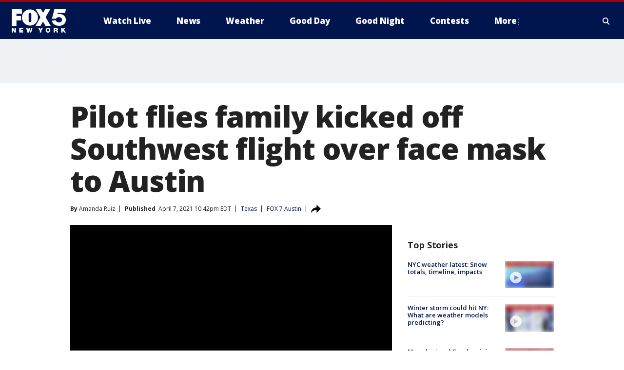

--- FILE ---
content_type: text/html; charset=utf-8
request_url: https://www.fox5ny.com/news/pilot-flies-family-kicked-off-southwest-flight-to-austin
body_size: 29380
content:
<!doctype html>
<html data-n-head-ssr lang="en" data-n-head="lang">
  <head>
    <!-- Google Tag Manager -->
    <script>
    function loadGTMIfNotLocalOrPreview() {
      const host = window.location.host.toLowerCase();
      const excludedHosts = ["local", "preview", "stage-preview"];
      if (!excludedHosts.some(excludedHost => host.startsWith(excludedHost))) {
        (function(w,d,s,l,i){w[l]=w[l]||[];w[l].push({'gtm.start':
        new Date().getTime(),event:'gtm.js'});var f=d.getElementsByTagName(s)[0],
        j=d.createElement(s),dl=l!='dataLayer'?'&l='+l:'';j.async=true;j.src=
        'https://www.googletagmanager.com/gtm.js?id='+i+dl;f.parentNode.insertBefore(j,f);
        })(window,document,'script','dataLayer','GTM-TMF4BDJ');
      }
    }
    loadGTMIfNotLocalOrPreview();
    </script>
    <!-- End Google Tag Manager -->
    <title data-n-head="true">Pilot flies family kicked off Southwest flight over face mask to Austin | FOX 5 New York</title><meta data-n-head="true" http-equiv="X-UA-Compatible" content="IE=edge,chrome=1"><meta data-n-head="true" name="viewport" content="width=device-width, minimum-scale=1.0, initial-scale=1.0"><meta data-n-head="true" charset="UTF-8"><meta data-n-head="true" name="format-detection" content="telephone=no"><meta data-n-head="true" name="msapplication-square70x70logo" content="//static.foxtv.com/static/orion/img/wnyw/favicons/mstile-70x70.png"><meta data-n-head="true" name="msapplication-square150x150logo" content="//static.foxtv.com/static/orion/img/wnyw/favicons/mstile-150x150.png"><meta data-n-head="true" name="msapplication-wide310x150logo" content="//static.foxtv.com/static/orion/img/wnyw/favicons/mstile-310x150.png"><meta data-n-head="true" name="msapplication-square310x310logo" content="//static.foxtv.com/static/orion/img/wnyw/favicons/mstile-310x310.png"><meta data-n-head="true" data-hid="description" name="description" content="A Denver family got a flight on a private plane after being kicked off a Southwest flight to Austin because their toddler was not wearing his mask."><meta data-n-head="true" data-hid="fb:app_id" property="fb:app_id" content="252497958109297"><meta data-n-head="true" data-hid="prism.stationId" name="prism.stationId" content="WNYW_FOX5"><meta data-n-head="true" data-hid="prism.stationCallSign" name="prism.stationCallSign" content="wnyw"><meta data-n-head="true" data-hid="prism.channel" name="prism.channel" content="fts"><meta data-n-head="true" data-hid="prism.section" name="prism.section" content="news"><meta data-n-head="true" data-hid="prism.subsection1" name="prism.subsection1" content=""><meta data-n-head="true" data-hid="prism.subsection2" name="prism.subsection2" content=""><meta data-n-head="true" data-hid="prism.subsection3" name="prism.subsection3" content=""><meta data-n-head="true" data-hid="prism.subsection4" name="prism.subsection4" content=""><meta data-n-head="true" data-hid="prism.aggregationType" name="prism.aggregationType" content="subsection"><meta data-n-head="true" data-hid="prism.genre" name="prism.genre" content=""><meta data-n-head="true" data-hid="pagetype" name="pagetype" content="article" scheme="dcterms.DCMIType"><meta data-n-head="true" data-hid="strikepagetype" name="strikepagetype" content="article" scheme="dcterms.DCMIType"><meta data-n-head="true" data-hid="content-creator" name="content-creator" content="tiger"><meta data-n-head="true" data-hid="dc.creator" name="dc.creator" scheme="dcterms.creator" content=""><meta data-n-head="true" data-hid="dc.title" name="dc.title" content="Pilot flies family kicked off Southwest flight over face mask to Austin" lang="en"><meta data-n-head="true" data-hid="dc.subject" name="dc.subject" content=""><meta data-n-head="true" data-hid="dcterms.abstract" name="dcterms.abstract" content="A Denver family got a flight on a private plane after being kicked off a Southwest flight to Austin because their toddler was not wearing his mask."><meta data-n-head="true" data-hid="dc.type" name="dc.type" scheme="dcterms.DCMIType" content="Text.Article"><meta data-n-head="true" data-hid="dc.description" name="dc.description" content="A Denver family got a flight on a private plane after being kicked off a Southwest flight to Austin because their toddler was not wearing his mask."><meta data-n-head="true" data-hid="dc.language" name="dc.language" scheme="dcterms.RFC4646" content="en-US"><meta data-n-head="true" data-hid="dc.publisher" name="dc.publisher" content="FOX 5 New York"><meta data-n-head="true" data-hid="dc.format" name="dc.format" scheme="dcterms.URI" content="text/html"><meta data-n-head="true" data-hid="dc.identifier" name="dc.identifier" scheme="dcterms.URI" content="urn:uri:base64:29fda05d-91a7-52c4-979e-a8eeedb7e78e"><meta data-n-head="true" data-hid="dc.source" name="dc.source" content="FOX 7 Austin"><meta data-n-head="true" data-hid="dc.date" name="dc.date" content="2021-04-07"><meta data-n-head="true" data-hid="dcterms.created" name="dcterms.created" scheme="dcterms.ISO8601" content="2021-04-07T22:42:05-04:00"><meta data-n-head="true" data-hid="dcterms.modified" name="dcterms.modified" scheme="dcterms.ISO8601" content="2021-04-08T09:56:51-04:00"><meta data-n-head="true" data-hid="og:title" property="og:title" content="Pilot flies family kicked off Southwest flight over face mask to Austin"><meta data-n-head="true" data-hid="og:description" property="og:description" content="A Denver family got a flight on a private plane after being kicked off a Southwest flight to Austin because their toddler was not wearing his mask."><meta data-n-head="true" data-hid="og:type" property="og:type" content="article"><meta data-n-head="true" data-hid="og:image" property="og:image" content="https://images.foxtv.com/static.fox5ny.com/www.fox5ny.com/content/uploads/2021/04/1200/630/IMG_3098-1.jpg?ve=1&amp;tl=1"><meta data-n-head="true" data-hid="og:image:width" property="og:image:width" content="1280"><meta data-n-head="true" data-hid="og:image:height" property="og:image:height" content="720"><meta data-n-head="true" data-hid="og:url" property="og:url" content="https://www.fox5ny.com/news/pilot-flies-family-kicked-off-southwest-flight-to-austin"><meta data-n-head="true" data-hid="og:site_name" property="og:site_name" content="FOX 5 New York"><meta data-n-head="true" data-hid="og:locale" property="og:locale" content="en_US"><meta data-n-head="true" data-hid="robots" name="robots" content="index, follow, max-image-preview:large, max-video-preview:-1"><meta data-n-head="true" data-hid="fox.app_version" name="fox.app_version" content="v77"><meta data-n-head="true" data-hid="fox.fix_version" name="fox.fix_version" content="10.2.0"><meta data-n-head="true" data-hid="fox.app_build" name="fox.app_build" content="no build version"><meta data-n-head="true" name="twitter:card" content="summary_large_image"><meta data-n-head="true" name="twitter:site" content="@FOX5NY"><meta data-n-head="true" name="twitter:site:id" content="@FOX5NY"><meta data-n-head="true" name="twitter:title" content="Pilot flies family kicked off Southwest flight over face mask to Austin"><meta data-n-head="true" name="twitter:description" content="A Denver family got a flight on a private plane after being kicked off a Southwest flight to Austin because their toddler was not wearing his mask."><meta data-n-head="true" name="twitter:image" content="https://images.foxtv.com/static.fox5ny.com/www.fox5ny.com/content/uploads/2021/04/1280/720/IMG_3098-1.jpg?ve=1&amp;tl=1"><meta data-n-head="true" name="twitter:url" content="https://www.fox5ny.com/news/pilot-flies-family-kicked-off-southwest-flight-to-austin"><meta data-n-head="true" name="twitter:creator" content="@FOX5NY"><meta data-n-head="true" name="twitter:creator:id" content="@FOX5NY"><meta data-n-head="true" name="fox.name" content="Post Landing"><meta data-n-head="true" name="fox.category" content="news"><meta data-n-head="true" name="fox.page_content_category" content="news"><meta data-n-head="true" name="fox.page_name" content="wnyw:web:post:article:Pilot flies family kicked off Southwest flight over face mask to Austin | FOX 5 New York"><meta data-n-head="true" name="fox.page_content_level_1" content="wnyw:web:post"><meta data-n-head="true" name="fox.page_content_level_2" content="wnyw:web:post:article"><meta data-n-head="true" name="fox.page_content_level_3" content="wnyw:web:post:article:Pilot flies family kicked off Southwest flight over face mask to Austin | FOX 5 New York"><meta data-n-head="true" name="fox.page_content_level_4" content="wnyw:web:post:article:Pilot flies family kicked off Southwest flight over face mask to Austin | FOX 5 New York"><meta data-n-head="true" name="fox.page_type" content="post-article"><meta data-n-head="true" name="fox.page_content_distributor" content="owned"><meta data-n-head="true" name="fox.page_content_type_of_story" content="From TV"><meta data-n-head="true" name="fox.author" content=""><meta data-n-head="true" name="fox.page_content_author" content=""><meta data-n-head="true" name="fox.page_content_author_secondary" content="Amanda Ruiz"><meta data-n-head="true" name="fox.page_content_version" content="2.0.0"><meta data-n-head="true" name="fox.publisher" content="FOX 7 Austin"><meta data-n-head="true" name="fox.page_content_id" content="29fda05d-91a7-52c4-979e-a8eeedb7e78e"><meta data-n-head="true" name="fox.page_content_station_originator" content="ktbc"><meta data-n-head="true" name="fox.url" content="https://www.fox5ny.com/news/pilot-flies-family-kicked-off-southwest-flight-to-austin"><meta data-n-head="true" name="fox.page_canonical_url" content="https://www.fox7austin.com/news/pilot-flies-family-kicked-off-southwest-flight-to-austin"><meta data-n-head="true" name="smartbanner:enabled-platforms" content="none"><meta data-n-head="true" property="fb:app_id" content="252497958109297"><meta data-n-head="true" property="article:opinion" content="false"><meta data-n-head="true" name="keywords" content="Us,Tx,News,Health,Coronavirus,Science,Air Space,Viral"><meta data-n-head="true" name="classification" content="/FTS/Us/Tx,/FTS/News,/FTS/Health/Coronavirus,/FTS/Science/Air Space,/FTS/Viral"><meta data-n-head="true" name="classification-isa" content="tx,news,coronavirus,air-space,viral"><meta data-n-head="true" name="fox.page_content_tags" content="/FTS/Us/Tx,/FTS/News,/FTS/Health/Coronavirus,/FTS/Science/Air Space,/FTS/Viral"><link data-n-head="true" rel="preconnect" href="https://prod.player.fox.digitalvideoplatform.com" crossorigin="anonymous"><link data-n-head="true" rel="dns-prefetch" href="https://prod.player.fox.digitalvideoplatform.com"><link data-n-head="true" rel="stylesheet" href="https://statics.foxsports.com/static/orion/style/css/scorestrip-external.css"><link data-n-head="true" rel="icon" type="image/x-icon" href="/favicons/wnyw/favicon.ico"><link data-n-head="true" rel="stylesheet" href="https://fonts.googleapis.com/css?family=Open+Sans:300,400,400i,600,600i,700,700i,800,800i&amp;display=swap"><link data-n-head="true" rel="stylesheet" href="https://fonts.googleapis.com/css2?family=Rubik:wght@700&amp;display=swap"><link data-n-head="true" rel="schema.dcterms" href="//purl.org/dc/terms/"><link data-n-head="true" rel="schema.prism" href="//prismstandard.org/namespaces/basic/2.1/"><link data-n-head="true" rel="schema.iptc" href="//iptc.org/std/nar/2006-10-01/"><link data-n-head="true" rel="shortcut icon" href="//static.foxtv.com/static/orion/img/wnyw/favicons/favicon.ico" type="image/x-icon"><link data-n-head="true" rel="apple-touch-icon" sizes="57x57" href="//static.foxtv.com/static/orion/img/wnyw/favicons/apple-touch-icon-57x57.png"><link data-n-head="true" rel="apple-touch-icon" sizes="60x60" href="//static.foxtv.com/static/orion/img/wnyw/favicons/apple-touch-icon-60x60.png"><link data-n-head="true" rel="apple-touch-icon" sizes="72x72" href="//static.foxtv.com/static/orion/img/wnyw/favicons/apple-touch-icon-72x72.png"><link data-n-head="true" rel="apple-touch-icon" sizes="76x76" href="//static.foxtv.com/static/orion/img/wnyw/favicons/apple-touch-icon-76x76.png"><link data-n-head="true" rel="apple-touch-icon" sizes="114x114" href="//static.foxtv.com/static/orion/img/wnyw/favicons/apple-touch-icon-114x114.png"><link data-n-head="true" rel="apple-touch-icon" sizes="120x120" href="//static.foxtv.com/static/orion/img/wnyw/favicons/apple-touch-icon-120x120.png"><link data-n-head="true" rel="apple-touch-icon" sizes="144x144" href="//static.foxtv.com/static/orion/img/wnyw/favicons/apple-touch-icon-144x144.png"><link data-n-head="true" rel="apple-touch-icon" sizes="152x152" href="//static.foxtv.com/static/orion/img/wnyw/favicons/apple-touch-icon-152x152.png"><link data-n-head="true" rel="apple-touch-icon" sizes="180x180" href="//static.foxtv.com/static/orion/img/wnyw/favicons/apple-touch-icon-180x180.png"><link data-n-head="true" rel="icon" type="image/png" href="//static.foxtv.com/static/orion/img/wnyw/favicons/favicon-16x16.png" sizes="16x16"><link data-n-head="true" rel="icon" type="image/png" href="//static.foxtv.com/static/orion/img/wnyw/favicons/favicon-32x32.png" sizes="32x32"><link data-n-head="true" rel="icon" type="image/png" href="//static.foxtv.com/static/orion/img/wnyw/favicons/favicon-96x96.png" sizes="96x96"><link data-n-head="true" rel="icon" type="image/png" href="//static.foxtv.com/static/orion/img/wnyw/favicons/android-chrome-192x192.png" sizes="192x192"><link data-n-head="true" href="https://fonts.gstatic.com" rel="preconnect" crossorigin="true"><link data-n-head="true" href="https://fonts.googleapis.com" rel="preconnect" crossorigin="true"><link data-n-head="true" rel="stylesheet" href="https://fonts.googleapis.com/css?family=Source+Sans+Pro:200,300,400,600,400italic,700,700italic,300,300italic,600italic/"><link data-n-head="true" rel="preconnect" href="https://cdn.segment.com/"><link data-n-head="true" rel="preconnect" href="https://widgets.media.weather.com/"><link data-n-head="true" rel="preconnect" href="https://elections.ap.org/"><link data-n-head="true" rel="preconnect" href="https://www.google-analytics.com/"><link data-n-head="true" rel="preconnect" href="http://static.chartbeat.com/"><link data-n-head="true" rel="preconnect" href="https://sb.scorecardresearch.com/"><link data-n-head="true" rel="preconnect" href="http://www.googletagmanager.com/"><link data-n-head="true" rel="preconnect" href="https://cdn.optimizely.com/"><link data-n-head="true" rel="preconnect" href="https://cdn.segment.com/"><link data-n-head="true" rel="preconnect" href="https://connect.facebook.net/"><link data-n-head="true" rel="preconnect" href="https://prod.player.fox.digitalvideoplatform.com/"><link data-n-head="true" rel="preload" as="script" href="https://prod.player.fox.digitalvideoplatform.com/wpf/v3/3.2.59/wpf_player.js"><link data-n-head="true" rel="prefetch" as="script" href="https://prod.player.fox.digitalvideoplatform.com/wpf/v3/3.2.59/lib/wpf_bitmovin_yospace_player.js"><link data-n-head="true" rel="prefetch" as="script" href="https://prod.player.fox.digitalvideoplatform.com/wpf/v3/3.2.59/lib/wpf_conviva_reporter.js"><link data-n-head="true" rel="prefetch" as="script" href="https://prod.player.fox.digitalvideoplatform.com/wpf/v3/3.2.59/lib/wpf_mux_reporter.js"><link data-n-head="true" rel="prefetch" as="script" href="https://prod.player.fox.digitalvideoplatform.com/wpf/v3/3.2.59/lib/wpf_adobeheartbeat_reporter.js"><link data-n-head="true" rel="prefetch" as="script" href="https://prod.player.fox.digitalvideoplatform.com/wpf/v3/3.2.59/lib/wpf_comscore_reporter.js"><link data-n-head="true" rel="prefetch" as="script" href="https://prod.player.fox.digitalvideoplatform.com/wpf/v3/3.2.59/lib/wpf_controls.js"><link data-n-head="true" rel="canonical" href="https://www.fox7austin.com/news/pilot-flies-family-kicked-off-southwest-flight-to-austin"><link data-n-head="true" rel="alternate" type="application/rss+xml" title="News" href="https://www.fox5ny.com/rss.xml?category=news"><link data-n-head="true" rel="shorturl" href=""><link data-n-head="true" rel="image_src" href="https://images.foxtv.com/static.fox5ny.com/www.fox5ny.com/content/uploads/2021/04/1280/720/IMG_3098-1.jpg?ve=1&amp;tl=1"><link data-n-head="true" rel="amphtml" href="https://www.fox5ny.com/news/pilot-flies-family-kicked-off-southwest-flight-to-austin.amp"><link data-n-head="true" rel="preload" as="image" href="https://static.fox7austin.com/www.fox7austin.com/content/uploads/2021/04/3F772C7D85594A52BB17D7C17BCB47AF.jpg"><link data-n-head="true" rel="alternate" title="FOX 5 New York - News" type="application/rss+xml" href="https://www.fox5ny.com/rss/category/news"><link data-n-head="true" rel="alternate" title="FOX 5 New York - Local News" type="application/rss+xml" href="https://www.fox5ny.com/rss/category/local-news"><link data-n-head="true" rel="alternate" title="FOX 5 New York - Tag Us Ny" type="application/rss+xml" href="https://www.fox5ny.com/rss/tags/us,ny,"><link data-n-head="true" rel="alternate" title="FOX 5 New York - National News" type="application/rss+xml" href="https://www.fox5ny.com/rss/category/national-news"><link data-n-head="true" rel="alternate" title="FOX 5 New York - Tag Crime Publicsafety" type="application/rss+xml" href="https://www.fox5ny.com/rss/tags/crime-publicsafety"><link data-n-head="true" rel="alternate" title="FOX 5 New York - Tag Entertainment" type="application/rss+xml" href="https://www.fox5ny.com/rss/tags/entertainment"><link data-n-head="true" rel="alternate" title="FOX 5 New York - Tag Unusual" type="application/rss+xml" href="https://www.fox5ny.com/rss/tags/unusual"><link data-n-head="true" rel="alternate" title="FOX 5 New York - Tag Science" type="application/rss+xml" href="https://www.fox5ny.com/rss/tags/science,"><link data-n-head="true" rel="alternate" title="FOX 5 New York - Sports" type="application/rss+xml" href="https://www.fox5ny.com/rss/category/sports"><link data-n-head="true" rel="alternate" title="FOX 5 New York - Tag Seen On Tv" type="application/rss+xml" href="https://www.fox5ny.com/rss/tags/seen-on-tv"><link data-n-head="true" rel="alternate" title="FOX 5 New York - Newsletter Signup" type="application/rss+xml" href="https://www.fox5ny.com/rss/category/newsletter-signup"><link data-n-head="true" rel="alternate" title="FOX 5 New York - Live" type="application/rss+xml" href="https://www.fox5ny.com/rss/category/live"><link data-n-head="true" rel="alternate" title="FOX 5 New York - Weather" type="application/rss+xml" href="https://www.fox5ny.com/rss/category/weather"><link data-n-head="true" rel="alternate" title="FOX 5 New York - Closing" type="application/rss+xml" href="https://www.fox5ny.com/rss/category/closing"><link data-n-head="true" rel="alternate" title="FOX 5 New York - Weather Alerts" type="application/rss+xml" href="https://www.fox5ny.com/rss/category/weather-alerts"><link data-n-head="true" rel="alternate" title="FOX 5 New York - Traffic" type="application/rss+xml" href="https://www.fox5ny.com/rss/category/traffic"><link data-n-head="true" rel="alternate" title="FOX 5 New York - Tag Travel News" type="application/rss+xml" href="https://www.fox5ny.com/rss/tags/travel-news,"><link data-n-head="true" rel="alternate" title="FOX 5 New York - Apps" type="application/rss+xml" href="https://www.fox5ny.com/rss/category/apps"><link data-n-head="true" rel="alternate" title="FOX 5 New York - Shows Good Day" type="application/rss+xml" href="https://www.fox5ny.com/rss/category/shows,good-day"><link data-n-head="true" rel="alternate" title="FOX 5 New York - Tag Series Good Day Cafe" type="application/rss+xml" href="https://www.fox5ny.com/rss/tags/series,good-day-cafe"><link data-n-head="true" rel="alternate" title="FOX 5 New York - Shows Street Talk" type="application/rss+xml" href="https://www.fox5ny.com/rss/category/shows,street-talk"><link data-n-head="true" rel="alternate" title="FOX 5 New York - Tag Health" type="application/rss+xml" href="https://www.fox5ny.com/rss/tags/health"><link data-n-head="true" rel="alternate" title="FOX 5 New York - Tag Good Day Things To Do Nyc" type="application/rss+xml" href="https://www.fox5ny.com/rss/tags/good-day,things-to-do-nyc"><link data-n-head="true" rel="alternate" title="FOX 5 New York - About" type="application/rss+xml" href="https://www.fox5ny.com/rss/category/about"><link data-n-head="true" rel="alternate" title="FOX 5 New York - Team" type="application/rss+xml" href="https://www.fox5ny.com/rss/category/team"><link data-n-head="true" rel="alternate" title="FOX 5 New York - Whatsonfox" type="application/rss+xml" href="https://www.fox5ny.com/rss/category/whatsonfox"><link data-n-head="true" rel="alternate" title="FOX 5 New York - Job Opportunities At Fox 5 My9" type="application/rss+xml" href="https://www.fox5ny.com/rss/category/job-opportunities-at-fox-5-my9"><link data-n-head="true" rel="alternate" title="FOX 5 New York - Public Affairs" type="application/rss+xml" href="https://www.fox5ny.com/rss/category/public-affairs"><link data-n-head="true" rel="alternate" title="FOX 5 New York - Contests" type="application/rss+xml" href="https://www.fox5ny.com/rss/category/contests"><link data-n-head="true" rel="alternate" title="FOX 5 New York - Money" type="application/rss+xml" href="https://www.fox5ny.com/rss/category/money"><link data-n-head="true" rel="alternate" title="FOX 5 New York - Tag Consumer" type="application/rss+xml" href="https://www.fox5ny.com/rss/tags/consumer"><link data-n-head="true" rel="alternate" title="FOX 5 New York - Tag Consumer Recalls" type="application/rss+xml" href="https://www.fox5ny.com/rss/tags/consumer,recalls"><link data-n-head="true" rel="alternate" title="FOX 5 New York - Tag Business" type="application/rss+xml" href="https://www.fox5ny.com/rss/tags/business"><link data-n-head="true" rel="alternate" title="FOX 5 New York - Tag Money Us Economy" type="application/rss+xml" href="https://www.fox5ny.com/rss/tags/money,us-economy"><link data-n-head="true" rel="alternate" title="FOX 5 New York - Tag Business Personal Finance" type="application/rss+xml" href="https://www.fox5ny.com/rss/tags/business,personal-finance"><link data-n-head="true" rel="alternate" title="FOX 5 New York - Tag Consumer Real Estate" type="application/rss+xml" href="https://www.fox5ny.com/rss/tags/consumer,real-estate"><link data-n-head="true" rel="alternate" title="FOX 5 New York - Tag Series Archives" type="application/rss+xml" href="https://www.fox5ny.com/rss/tags/series,archives"><link data-n-head="true" rel="alternate" title="FOX 5 New York - Tag Skyfox" type="application/rss+xml" href="https://www.fox5ny.com/rss/tags/skyfox"><link data-n-head="true" rel="alternate" title="FOX 5 New York - Shows Brand Spotlight" type="application/rss+xml" href="https://www.fox5ny.com/rss/category/shows,brand-spotlight"><link data-n-head="true" rel="alternate" title="FOX 5 New York - Tag Us Ny" type="application/rss+xml" href="https://www.fox5ny.com/rss/tags/us,ny"><link data-n-head="true" rel="alternate" title="FOX 5 New York - Shows Good Night New York" type="application/rss+xml" href="https://www.fox5ny.com/rss/category/shows,good-night-new-york"><link data-n-head="true" rel="alternate" title="FOX 5 New York - Discover the latest breaking news." type="application/rss+xml" href="https://www.fox5ny.com/latest.xml"><link data-n-head="true" rel="stylesheet" href="//static.foxtv.com/static/orion/css/default/article.rs.css"><link data-n-head="true" rel="stylesheet" href="/css/print.css" media="print"><script data-n-head="true" type="text/javascript" data-hid="pal-script" src="//imasdk.googleapis.com/pal/sdkloader/pal.js"></script><script data-n-head="true" type="text/javascript" src="https://statics.foxsports.com/static/orion/scorestrip.js" async="false" defer="true"></script><script data-n-head="true" type="text/javascript">
        (function (h,o,u,n,d) {
          h=h[d]=h[d]||{q:[],onReady:function(c){h.q.push(c)}}
          d=o.createElement(u);d.async=1;d.src=n
          n=o.getElementsByTagName(u)[0];n.parentNode.insertBefore(d,n)
        })(window,document,'script','https://www.datadoghq-browser-agent.com/datadog-rum-v4.js','DD_RUM')
        DD_RUM.onReady(function() {
          DD_RUM.init({
            clientToken: 'pub6d08621e10189e2259b02648fb0f12e4',
            applicationId: 'f7e50afb-e642-42a0-9619-b32a46fc1075',
            site: 'datadoghq.com',
            service: 'www.fox5ny.com',
            env: 'prod',
            // Specify a version number to identify the deployed version of your application in Datadog
            version: '1.0.0',
            sampleRate: 20,
            sessionReplaySampleRate: 0,
            trackInteractions: true,
            trackResources: true,
            trackLongTasks: true,
            defaultPrivacyLevel: 'mask-user-input',
          });
          // DD_RUM.startSessionReplayRecording();
        })</script><script data-n-head="true" type="text/javascript" src="https://foxkit.fox.com/sdk/profile/v2.15.0/profile.js" async="false" defer="true"></script><script data-n-head="true" src="https://js.appboycdn.com/web-sdk/5.6/braze.min.js" async="true" defer="true"></script><script data-n-head="true" src="https://c.amazon-adsystem.com/aax2/apstag.js" async="true" defer="true"></script><script data-n-head="true" src="https://www.googletagmanager.com/gtag/js?id=UA-34976036-1" async="true"></script><script data-n-head="true" type="text/javascript">// 86acbd31cd7c09cf30acb66d2fbedc91daa48b86:1701196570.5903604
!function(n,r,e,t,c){var i,o="Promise"in n,u={then:function(){return u},catch:function(n){
return n(new Error("Airship SDK Error: Unsupported browser")),u}},s=o?new Promise((function(n,r){i=function(e,t){e?r(e):n(t)}})):u
;s._async_setup=function(n){if(o)try{i(null,n(c))}catch(n){i(n)}},n[t]=s;var a=r.createElement("script");a.src=e,a.async=!0,a.id="_uasdk",
a.rel=t,r.head.appendChild(a)}(window,document,'https://aswpsdkus.com/notify/v1/ua-sdk.min.js',
  'UA', {
    vapidPublicKey: 'BBGNRUFEAf52td4H1JIYHNeL62PotffxZH-X0xYWSaOTCptAnAiTT7dSwCd2WNnNNrKwcU0XvvwV0OgpS17BtjM=',
    websitePushId: 'web.wnyw.prod',
    appKey: 'Q4_EUAW5TDKbjhgbSAa4kQ',
    token: 'MTpRNF9FVUFXNVRES2JqaGdiU0FhNGtROlpHTHFmbWZmUDVkeWFrZlJFSlJlcXE1LU0taFc2b1BZN2lGYXN2QWdPVXc'
  });
  </script><script data-n-head="true" type="text/javascript">UA.then(sdk => {
        sdk.plugins.load('html-prompt', 'https://aswpsdkus.com/notify/v1/ua-html-prompt.min.js', {
          appearDelay: 5000,
          disappearDelay: 2000000000000000000000000,
          askAgainDelay: 0,
          stylesheet: './css/airship.css',
          auto: false,
          type: 'alert',
          position: 'top',
          i18n: {
            en: {
              title: 'Stay Informed',
              message: 'Receive alerts to the biggest stories worth your time',
              accept: 'Allow',
              deny: 'No Thanks'
            }
          },
          logo: '/favicons/wnyw/favicon.ico'
        }).then(plugin => {
          const auditSession = () => {
            const airshipPageViews = parseInt(window.sessionStorage.getItem('currentAirShipPageViews'), 10)
            if (airshipPageViews > 1) {
              plugin.prompt();
              console.info('Airship: prompt called')
              clearInterval(auditInterval);
              window.sessionStorage.setItem('currentAirShipPageViews', 0)
            }
          }
          const auditInterval = setInterval(auditSession, 2000);
        })
      })</script><script data-n-head="true" src="/taboola/taboola.js" type="text/javascript" async="true" defer="true"></script><script data-n-head="true" src="https://scripts.webcontentassessor.com/scripts/35e77610ca0dba41bdada6851c189e9f743de55cd80acc0709714aaefee1e540"></script><script data-n-head="true" src="//static.foxtv.com/static/orion/scripts/core/ag.core.js"></script><script data-n-head="true" src="//static.foxtv.com/static/isa/core.js"></script><script data-n-head="true" src="//static.foxtv.com/static/orion/scripts/station/default/loader.js"></script><script data-n-head="true" src="https://widgets.media.weather.com/wxwidget.loader.js?cid=996314550" defer=""></script><script data-n-head="true" src="https://prod.player.fox.digitalvideoplatform.com/wpf/v3/3.2.59/wpf_player.js" defer="" data-hid="fox-player-main-script"></script><script data-n-head="true" src="//static.foxtv.com/static/leap/loader.js"></script><script data-n-head="true" >(function () {
        var _sf_async_config = window._sf_async_config = (window._sf_async_config || {})
        _sf_async_config.uid = 65824
        _sf_async_config.domain = 'fox5ny.com'
        _sf_async_config.flickerControl = false
        _sf_async_config.useCanonical = true

        // Function to set ISA-dependent values with proper error handling
        function setISAValues() {
          if (window.FTS && window.FTS.ISA && window.FTS.ISA._meta) {
            try {
              _sf_async_config.sections = window.FTS.ISA._meta.section || ''
              _sf_async_config.authors = window.FTS.ISA._meta.fox['fox.page_content_author'] ||
                                       window.FTS.ISA._meta.fox['fox.page_content_author_secondary'] ||
                                       window.FTS.ISA._meta.raw.publisher || ''
            } catch (e) {
              console.warn('FTS.ISA values not available yet:', e)
              _sf_async_config.sections = ''
              _sf_async_config.authors = ''
            }
          } else {
            // Set default values if ISA is not available
            _sf_async_config.sections = ''
            _sf_async_config.authors = ''

            // Retry after a short delay if ISA is not loaded yet
            setTimeout(setISAValues, 100)
          }
        }

        // Set ISA values initially
        setISAValues()

        _sf_async_config.useCanonicalDomain = true
        function loadChartbeat() {
          var e = document.createElement('script');
            var n = document.getElementsByTagName('script')[0];
            e.type = 'text/javascript';
            e.async = true;
            e.src = '//static.chartbeat.com/js/chartbeat.js';
            n.parentNode.insertBefore(e, n);
        }
        loadChartbeat();
        })()</script><script data-n-head="true" src="//static.chartbeat.com/js/chartbeat_mab.js"></script><script data-n-head="true" src="//static.chartbeat.com/js/chartbeat.js"></script><script data-n-head="true" src="https://interactives.ap.org/election-results/assets/microsite/resizeClient.js" defer=""></script><script data-n-head="true" data-hid="strike-loader" src="https://strike.fox.com/static/fts/display/loader.js" type="text/javascript"></script><script data-n-head="true" >
          (function() {
              window.foxstrike = window.foxstrike || {};
              window.foxstrike.cmd = window.foxstrike.cmd || [];
          })()
        </script><script data-n-head="true" type="application/ld+json">{"@context":"http://schema.org","@type":"NewsArticle","mainEntityOfPage":"https://www.fox7austin.com/news/pilot-flies-family-kicked-off-southwest-flight-to-austin","headline":"Pilot flies family kicked off Southwest flight over face mask to Austin","articleBody":"A family posted a Facebook video after they were kicked off their flight to <a href=\"http://www.fox7austin.com/tag/us/tx/travis-county/austin\">Austin</a> because their two-year-old child was not wearing his mask. A local pilot who heard the Harvey family&#x2019;s story and stepped up to help with his private plane.Erik Harvey, his wife Michelle, and their two-and-a-half-year-old son Jackson were all set to fly from Denver to Austin through Southwest Airlines on April 1st. Being very aware of the <a href=\"https://www.fox7austin.com/news/tsa-travelers-who-violate-mask-mandate-face-fines-up-to-1500\">federal mask mandate for all flight customers over the age of 2</a>, the Harvey family knew they had to get their son used to wearing his mask before their departure.&quot;I practiced with him at least two or three times at the house and every time he threw it off, but I figured that [Southwest] would work with us on the plane because he&apos;s two,&quot; said Michelle.Michelle says when the family boarded, Jackson was wearing his mask. It was when they were seated when he took it off. &quot;The [flight attendant] came up to me and, at that point, Jackson had taken off his mask. She said, &#x2018;I&apos;m sorry, ma&apos;am. You&apos;re going to have to get off the plane. Your son needs to wear his mask&#x2019;.&quot;<strong><a href=\"https://fox7austin.onelink.me/ObBw?pid=Web&amp;c=in_article&amp;af_web_dp=https%3A%2F%2Fwww.fox7austin.com%2Fapps\">DOWNLOAD THE FOX 7 AUSTIN NEWS APP</a></strong>Southwest Airlines released this statement to FOX 7 on the situation:<em>&quot;We regret the inconvenience this family experienced on their recent Southwest Airlines trip. However, federal law requires all Customers two and over to wear a face mask while at the airport and onboard the aircraft. This is communicated to Customers in multiple areas including during the booking process, checking in, boarding, and pre-flight messaging. Our Customer Relations Team has reached out to the Customers to further discuss the situation. We appreciate the ongoing support and spirit of cooperation among Southwest Customers and Employees as we take care of each other while striving to prevent the spread of COVID-19.&quot;</em>Erik&apos;s 18-minute-long Facebook video on their experience received over 1,000 views. One of those viewers included an old family friend named James Peck.&quot;I have a family of my own and it&apos;s not impossible to get your kids to be awesome on a flight, but to get them to be able to keep a mask on the entire time has its challenges,&quot; said Peck.Peck has been a pilot for about seven years. After watching the video, he decided he was going to help this family. &quot;I knew that I could use that as a great excuse to go take a flight and help them out and get them here.&quot;Peck decided to fly his twin-engine airplane to Denver, pick up the family of three, and fly them to Austin himself at no charge.&#xA0;<strong><a href=\"https://www.fox7austin.com/email\">SIGN UP FOR FOX 7 AUSTIN EMAIL ALERTS</a></strong>&quot;I just was floored. I just said [to my husband], &#x2018;You know what, babe? I&apos;m nervous, but I feel like turning him down would be rude like this is an opportunity,&quot; said Michelle.&#xA0;Peck has even offered to take them back to Denver at the end of their trip.&quot;The miracles will come to you, things will show up, and that Good Samaritan will show up,&quot; said Erik.<strong><a href=\"https://www.fox7austin.com/shows/coronavirus-in-texas\">CLICK HERE FOR THE LATEST INFO ON THE CORONAVIRUS OUTBREAK</a></strong>","datePublished":"2021-04-07T22:42:05-04:00","dateModified":"2021-04-07T22:42:05-04:00","description":"A Denver family got a flight on a private plane after being kicked off a Southwest flight to Austin because their toddler was not wearing his mask.","author":{"@type":"Person","name":"FOX 7 Austin"},"publisher":{"@type":"NewsMediaOrganization","name":"FOX 5 New York","alternateName":"WNYW, FOX 5","url":"https://www.fox5ny.com/","sameAs":["https://www.facebook.com/FOX5NY/","https://twitter.com/fox5ny","https://www.instagram.com/fox5ny/","https://www.youtube.com/@fox5ny","https://en.wikipedia.org/wiki/WNYW","https://www.wikidata.org/wiki/Q1540364","https://www.wikidata.org/wiki/Q1540364"],"foundingDate":"1938","logo":{"@type":"ImageObject","url":"https://static.foxtv.com/static/orion/img/wnyw/favicons/favicon-96x96.png","width":"96","height":"96"},"contactPoint":[{"@type":"ContactPoint","telephone":"+1-212-452-5555","contactType":"news desk"}],"address":{"@type":"PostalAddress","addressLocality":"New York","addressRegion":"New York","postalCode":"10021","streetAddress":"205 E 67th Street","addressCountry":{"@type":"Country","name":"US"}}},"image":{"@type":"ImageObject","url":"https://static.fox5ny.com/www.fox5ny.com/content/uploads/2021/04/IMG_3098-1.jpg","width":"1280","height":"720"},"url":"https://www.fox7austin.com/news/pilot-flies-family-kicked-off-southwest-flight-to-austin","isAccessibleForFree":true,"keywords":"tx,coronavirus,air-space,viral"}</script><link rel="preload" href="/_wzln/cc738446448fedac67bb.js" as="script"><link rel="preload" href="/_wzln/376f0263662b8ef9a7f8.js" as="script"><link rel="preload" href="/_wzln/6b27e2b92eb7e58c1613.js" as="script"><link rel="preload" href="/_wzln/26f880e90a05ee76dcf9.js" as="script"><link rel="preload" href="/_wzln/d4ea3014a79c76c86d74.js" as="script"><link rel="preload" href="/_wzln/b758b543aa08a3329d69.js" as="script"><link rel="preload" href="/_wzln/54ee5ecbc3abbc5c1fcd.js" as="script"><style data-vue-ssr-id="3d723bd8:0 153764a8:0 4783c553:0 01f125af:0 7e965aea:0 fe2c1b5a:0 c789a71e:0 2151d74a:0 5fac22c6:0 4f269fee:0 c23b5e74:0 403377d7:0 3979e5e6:0 59bee381:0 278cf65e:0 4a3d6b7a:0 42dc6fe6:0 5c0b7ab5:0 c061adc6:0">.v-select{position:relative;font-family:inherit}.v-select,.v-select *{box-sizing:border-box}@keyframes vSelectSpinner{0%{transform:rotate(0deg)}to{transform:rotate(1turn)}}.vs__fade-enter-active,.vs__fade-leave-active{pointer-events:none;transition:opacity .15s cubic-bezier(1,.5,.8,1)}.vs__fade-enter,.vs__fade-leave-to{opacity:0}.vs--disabled .vs__clear,.vs--disabled .vs__dropdown-toggle,.vs--disabled .vs__open-indicator,.vs--disabled .vs__search,.vs--disabled .vs__selected{cursor:not-allowed;background-color:#f8f8f8}.v-select[dir=rtl] .vs__actions{padding:0 3px 0 6px}.v-select[dir=rtl] .vs__clear{margin-left:6px;margin-right:0}.v-select[dir=rtl] .vs__deselect{margin-left:0;margin-right:2px}.v-select[dir=rtl] .vs__dropdown-menu{text-align:right}.vs__dropdown-toggle{-webkit-appearance:none;-moz-appearance:none;appearance:none;display:flex;padding:0 0 4px;background:none;border:1px solid rgba(60,60,60,.26);border-radius:4px;white-space:normal}.vs__selected-options{display:flex;flex-basis:100%;flex-grow:1;flex-wrap:wrap;padding:0 2px;position:relative}.vs__actions{display:flex;align-items:center;padding:4px 6px 0 3px}.vs--searchable .vs__dropdown-toggle{cursor:text}.vs--unsearchable .vs__dropdown-toggle{cursor:pointer}.vs--open .vs__dropdown-toggle{border-bottom-color:transparent;border-bottom-left-radius:0;border-bottom-right-radius:0}.vs__open-indicator{fill:rgba(60,60,60,.5);transform:scale(1);transition:transform .15s cubic-bezier(1,-.115,.975,.855);transition-timing-function:cubic-bezier(1,-.115,.975,.855)}.vs--open .vs__open-indicator{transform:rotate(180deg) scale(1)}.vs--loading .vs__open-indicator{opacity:0}.vs__clear{fill:rgba(60,60,60,.5);padding:0;border:0;background-color:transparent;cursor:pointer;margin-right:8px}.vs__dropdown-menu{display:block;box-sizing:border-box;position:absolute;top:calc(100% - 1px);left:0;z-index:1000;padding:5px 0;margin:0;width:100%;max-height:350px;min-width:160px;overflow-y:auto;box-shadow:0 3px 6px 0 rgba(0,0,0,.15);border:1px solid rgba(60,60,60,.26);border-top-style:none;border-radius:0 0 4px 4px;text-align:left;list-style:none;background:#fff}.vs__no-options{text-align:center}.vs__dropdown-option{line-height:1.42857143;display:block;padding:3px 20px;clear:both;color:#333;white-space:nowrap;cursor:pointer}.vs__dropdown-option--highlight{background:#5897fb;color:#fff}.vs__dropdown-option--deselect{background:#fb5858;color:#fff}.vs__dropdown-option--disabled{background:inherit;color:rgba(60,60,60,.5);cursor:inherit}.vs__selected{display:flex;align-items:center;background-color:#f0f0f0;border:1px solid rgba(60,60,60,.26);border-radius:4px;color:#333;line-height:1.4;margin:4px 2px 0;padding:0 .25em;z-index:0}.vs__deselect{display:inline-flex;-webkit-appearance:none;-moz-appearance:none;appearance:none;margin-left:4px;padding:0;border:0;cursor:pointer;background:none;fill:rgba(60,60,60,.5);text-shadow:0 1px 0 #fff}.vs--single .vs__selected{background-color:transparent;border-color:transparent}.vs--single.vs--loading .vs__selected,.vs--single.vs--open .vs__selected{position:absolute;opacity:.4}.vs--single.vs--searching .vs__selected{display:none}.vs__search::-webkit-search-cancel-button{display:none}.vs__search::-ms-clear,.vs__search::-webkit-search-decoration,.vs__search::-webkit-search-results-button,.vs__search::-webkit-search-results-decoration{display:none}.vs__search,.vs__search:focus{-webkit-appearance:none;-moz-appearance:none;appearance:none;line-height:1.4;font-size:1em;border:1px solid transparent;border-left:none;outline:none;margin:4px 0 0;padding:0 7px;background:none;box-shadow:none;width:0;max-width:100%;flex-grow:1;z-index:1}.vs__search::-moz-placeholder{color:inherit}.vs__search::placeholder{color:inherit}.vs--unsearchable .vs__search{opacity:1}.vs--unsearchable:not(.vs--disabled) .vs__search{cursor:pointer}.vs--single.vs--searching:not(.vs--open):not(.vs--loading) .vs__search{opacity:.2}.vs__spinner{align-self:center;opacity:0;font-size:5px;text-indent:-9999em;overflow:hidden;border:.9em solid hsla(0,0%,39.2%,.1);border-left-color:rgba(60,60,60,.45);transform:translateZ(0);animation:vSelectSpinner 1.1s linear infinite;transition:opacity .1s}.vs__spinner,.vs__spinner:after{border-radius:50%;width:5em;height:5em}.vs--loading .vs__spinner{opacity:1}
.fts-scorestrip-wrap{width:100%}.fts-scorestrip-wrap .fts-scorestrip-container{padding:0 16px;max-width:1280px;margin:0 auto}@media screen and (min-width:1024px){.fts-scorestrip-wrap .fts-scorestrip-container{padding:15px 24px}}
.fts-scorestrip-wrap[data-v-75d386ae]{width:100%}.fts-scorestrip-wrap .fts-scorestrip-container[data-v-75d386ae]{padding:0 16px;max-width:1280px;margin:0 auto}@media screen and (min-width:1024px){.fts-scorestrip-wrap .fts-scorestrip-container[data-v-75d386ae]{padding:15px 24px}}@media(min-width:768px)and (max-width:1280px){.main-content-new-layout[data-v-75d386ae]{padding:10px}}
#xd-channel-container[data-v-0130ae53]{margin:0 auto;max-width:1280px;height:1px}#xd-channel-fts-iframe[data-v-0130ae53]{position:relative;top:-85px;left:86.1%;width:100%;display:none}@media (min-width:768px) and (max-width:1163px){#xd-channel-fts-iframe[data-v-0130ae53]{left:84%}}@media (min-width:768px) and (max-width:1056px){#xd-channel-fts-iframe[data-v-0130ae53]{left:81%}}@media (min-width:768px) and (max-width:916px){#xd-channel-fts-iframe[data-v-0130ae53]{left:79%}}@media (min-width:769px) and (max-width:822px){#xd-channel-fts-iframe[data-v-0130ae53]{left:77%}}@media (min-width:400px) and (max-width:767px){#xd-channel-fts-iframe[data-v-0130ae53]{display:none!important}}.branding[data-v-0130ae53]{padding-top:0}@media (min-width:768px){.branding[data-v-0130ae53]{padding-top:10px}}
.title--hide[data-v-b8625060]{display:none}
#fox-id-logged-in[data-v-f7244ab2]{display:none}.button-reset[data-v-f7244ab2]{background:none;border:none;padding:0;cursor:pointer;outline:inherit}.watch-live[data-v-f7244ab2]{background-color:#a70000;border-radius:3px;margin-top:16px;margin-right:-10px;padding:8px 9px;max-height:31px}.watch-live>a[data-v-f7244ab2]{color:#fff;font-weight:900;font-size:12px}.small-btn-grp[data-v-f7244ab2]{display:flex}.sign-in[data-v-f7244ab2]{width:43px;height:17px;font-size:12px;font-weight:800;font-stretch:normal;font-style:normal;line-height:normal;letter-spacing:-.25px;color:#fff}.sign-in-mobile[data-v-f7244ab2]{margin:16px 12px 0 0}.sign-in-mobile[data-v-f7244ab2],.sign-in-tablet-and-up[data-v-f7244ab2]{background-color:#334f99;width:59px;height:31px;border-radius:3px}.sign-in-tablet-and-up[data-v-f7244ab2]{float:left;margin-right:16px;margin-top:24px}.sign-in-tablet-and-up[data-v-f7244ab2]:hover{background-color:#667bb3}.avatar-desktop[data-v-f7244ab2]{width:28px;height:28px;float:left;margin-right:16px;margin-top:24px}.avatar-mobile[data-v-f7244ab2]{width:33px;height:33px;margin:16px 12px 0 0}
.alert-storm .alert-text[data-v-6e1c7e98]{top:0}.alert-storm .alert-info a[data-v-6e1c7e98]{color:#fff}.alert-storm .alert-title[data-v-6e1c7e98]:before{display:inline-block;position:absolute;left:-18px;top:2px;height:15px;width:12px;background:url(//static.foxtv.com/static/orion/img/core/s/weather/warning.svg) no-repeat;background-size:contain}@media (min-width:768px){.alert-storm .alert-title[data-v-6e1c7e98]:before{left:0;top:0;height:24px;width:21px}}
.min-height-ad[data-v-2c3e8482]{min-height:0}.pre-content .min-height-ad[data-v-2c3e8482]{min-height:90px}@media only screen and (max-width:767px){.page-content .lsf-mobile[data-v-2c3e8482],.right-rail .lsf-mobile[data-v-2c3e8482],.sidebar-secondary .lsf-mobile[data-v-2c3e8482]{min-height:300px;min-width:250px}}@media only screen and (min-width:768px){.right-rail .lsf-ban[data-v-2c3e8482],.sidebar-secondary .lsf-ban[data-v-2c3e8482]{min-height:250px;min-width:300px}.post-content .lsf-lb[data-v-2c3e8482],.pre-content .lsf-lb[data-v-2c3e8482]{min-height:90px;min-width:728px}}
.tags[data-v-6c8e215c]{flex-wrap:wrap;color:#979797;font-weight:400;line-height:normal}.tags[data-v-6c8e215c],.tags-tag[data-v-6c8e215c]{display:flex;font-family:Open Sans;font-size:18px;font-style:normal}.tags-tag[data-v-6c8e215c]{color:#041431;background-color:#e6e9f3;min-height:40px;align-items:center;justify-content:center;border-radius:10px;margin:10px 10px 10px 0;padding:10px 15px;grid-gap:10px;gap:10px;color:#036;font-weight:700;line-height:23px}.tags-tag[data-v-6c8e215c]:last-of-type{margin-right:0}.headlines-related.center[data-v-6c8e215c]{margin-bottom:0}#taboola-mid-article-thumbnails[data-v-6c8e215c]{padding:28px 100px}@media screen and (max-width:767px){#taboola-mid-article-thumbnails[data-v-6c8e215c]{padding:0}}
.no-separator[data-v-08416276]{padding-left:0}.no-separator[data-v-08416276]:before{content:""}
.outside[data-v-6d0ce7d9]{width:100vw;height:100vh;position:fixed;top:0;left:0}
.social-icons[data-v-10e60834]{background:#fff;box-shadow:0 0 20px rgba(0,0,0,.15);border-radius:5px}.social-icons a[data-v-10e60834]{overflow:visible}
.video-wrapper[data-v-4292be72]{position:relative;width:100%;padding-bottom:56.25%;height:0;overflow:hidden;display:flex;flex-direction:column}.video-wrapper .sr-only[data-v-4292be72]{position:absolute;width:1px;height:1px;padding:0;margin:-1px;overflow:hidden;clip:rect(0,0,0,0);white-space:nowrap;border:0}.video-wrapper iframe[data-v-4292be72]{position:absolute;top:0;left:0;width:100%;height:100%;border:0}
.ui-buffering-overlay-indicator[data-v-7f269eba]{animation:ui-fancy-data-v-7f269eba 2s ease-in infinite;background:url("data:image/svg+xml;charset=utf-8,%3Csvg xmlns='http://www.w3.org/2000/svg' viewBox='0 0 32 32'%3E%3Cstyle%3E.st1{fill-rule:evenodd;clip-rule:evenodd;fill:%231fabe2}%3C/style%3E%3Cpath class='st1' d='M8 8h16v16H8z' opacity='.302'/%3E%3Cpath class='st1' d='M23 7H9c-1.1 0-2 .9-2 2v14c0 1.1.9 2 2 2h14c1.1 0 2-.9 2-2V9c0-1.1-.9-2-2-2zm0 16H9V9h14v14z'/%3E%3C/svg%3E") no-repeat 50%;background-size:contain;display:inline-block;height:2em;margin:.2em;width:2em}.ui-buffering-overlay-indicator[data-v-7f269eba]:first-child{animation-delay:0s}.ui-buffering-overlay-indicator[data-v-7f269eba]:nth-child(2){animation-delay:.2s}.ui-buffering-overlay-indicator[data-v-7f269eba]:nth-child(3){animation-delay:.4s}@keyframes ui-fancy-data-v-7f269eba{0%{opacity:0;transform:scale(1)}20%{opacity:1}30%{opacity:1}50%{opacity:0;transform:scale(2)}to{opacity:0;transform:scale(3)}}.vod-loading-player-container[data-v-7f269eba]{position:absolute;top:0;left:0;width:100%;height:100%;background:#000;z-index:10}.buffering-group[data-v-7f269eba],.vod-loading-player-container[data-v-7f269eba]{display:flex;align-items:center;justify-content:center}.vod-player-container[data-v-7f269eba]{position:relative;width:100%;padding-bottom:56.25%;background-color:#000;overflow:hidden}.player-instance[data-v-7f269eba],div[id^=player-][data-v-7f269eba]{position:absolute;top:0;left:0;width:100%;height:100%;display:block}
.full-width-image[data-v-0dea8073]{display:block}.full-width-image .info[data-v-0dea8073]{padding:16px 0;border-bottom:1px solid #e6e9f3;margin-bottom:16px}.full-width-image .info p[data-v-0dea8073]{display:block;color:#666;font-size:12px;line-height:18px;margin-bottom:0}.full-width-image img[data-v-0dea8073]{width:100%}@media (min-width:768px){.full-width-image .info p[data-v-0dea8073]{font-size:13px;line-height:18px}}@media (min-width:1280px){.full-width-image .info p[data-v-0dea8073]{font-size:14px;line-height:24px;color:#666}}
.collection .heading .title[data-v-74e027ca]{line-height:34px}
.responsive-image__container[data-v-2c4f2ba8]{overflow:hidden}.responsive-image__lazy-container[data-v-2c4f2ba8]{background-size:cover;background-position:50%;filter:blur(4px)}.responsive-image__lazy-container.loaded[data-v-2c4f2ba8]{filter:blur(0);transition:filter .3s ease-out}.responsive-image__picture[data-v-2c4f2ba8]{position:absolute;top:0;left:0}.rounded[data-v-2c4f2ba8]{border-radius:50%}
.social-icons-footer .yt a[data-v-469bc58a]:after{background-image:url(/social-media/yt-icon.svg)}.social-icons-footer .link a[data-v-469bc58a]:after,.social-icons-footer .yt a[data-v-469bc58a]:after{background-position:0 0;background-size:100% 100%;background-repeat:no-repeat;height:16px;width:16px}.social-icons-footer .link a[data-v-469bc58a]:after{background-image:url(/social-media/link-icon.svg)}
.site-banner .btn-wrap-host[data-v-bd70ad56]:before{font-size:16px!important;line-height:1.5!important}.site-banner .btn-wrap-saf[data-v-bd70ad56]:before{font-size:20px!important}.site-banner .btn-wrap-ff[data-v-bd70ad56]:before{font-size:19.5px!important}</style>
   </head>
  <body class="fb single single-article amp-geo-pending" data-n-head="class">
    <!-- Google Tag Manager (noscript) -->
    <noscript>
      <iframe src="https://www.googletagmanager.com/ns.html?id=GTM-TMF4BDJ" height="0" width="0" style="display:none;visibility:hidden"></iframe>
    </noscript>
    <!-- End Google Tag Manager (noscript) -->
    <amp-geo layout="nodisplay">
      <script type="application/json">
      {
        "ISOCountryGroups": {
          "eu": ["at", "be", "bg", "cy", "cz", "de", "dk", "ee", "es", "fi", "fr", "gb", "gr", "hr", "hu", "ie", "it", "lt", "lu", "lv", "mt", "nl", "pl", "pt", "ro", "se", "si", "sk"]
        }
      }
      </script>
    </amp-geo>
    <div data-server-rendered="true" id="__nuxt"><div id="__layout"><div id="wrapper" class="wrapper" data-v-75d386ae><header class="site-header nav-closed" data-v-0130ae53 data-v-75d386ae><!----> <div class="site-header-inner" data-v-b8625060 data-v-0130ae53><div class="branding" data-v-b8625060><a title="FOX 5 New York — Local News &amp; Weather" href="/" data-name="logo" class="logo global-nav-item" data-v-b8625060><img src="//static.foxtv.com/static/orion/img/core/s/logos/fts-new-york-a.svg" alt="FOX 5 New York" class="logo-full" data-v-b8625060> <img src="//static.foxtv.com/static/orion/img/core/s/logos/fts-new-york-b.svg" alt="FOX 5 New York" class="logo-mini" data-v-b8625060></a> <!----></div> <div class="nav-row" data-v-b8625060><div class="primary-nav tablet-desktop" data-v-b8625060><nav id="main-nav" data-v-b8625060><ul data-v-b8625060><li class="menu-watch-live" data-v-b8625060><a href="/live" data-name="Watch Live" class="global-nav-item" data-v-b8625060><span data-v-b8625060>Watch Live</span></a></li><li class="menu-news" data-v-b8625060><a href="/news" data-name="News" class="global-nav-item" data-v-b8625060><span data-v-b8625060>News</span></a></li><li class="menu-weather" data-v-b8625060><a href="/weather" data-name="Weather" class="global-nav-item" data-v-b8625060><span data-v-b8625060>Weather</span></a></li><li class="menu-good-day" data-v-b8625060><a href="/shows/good-day" data-name="Good Day" class="global-nav-item" data-v-b8625060><span data-v-b8625060>Good Day</span></a></li><li class="menu-good-night" data-v-b8625060><a href="/shows/good-night-new-york" data-name="Good Night" class="global-nav-item" data-v-b8625060><span data-v-b8625060>Good Night</span></a></li><li class="menu-contests" data-v-b8625060><a href="/contests" data-name="Contests" class="global-nav-item" data-v-b8625060><span data-v-b8625060>Contests</span></a></li> <li class="menu-more" data-v-b8625060><a href="#" data-name="More" class="js-menu-toggle global-nav-item" data-v-b8625060>More</a></li></ul></nav></div> <div class="meta" data-v-b8625060><span data-v-f7244ab2 data-v-b8625060><!----> <!----> <!----> <button class="button-reset watch-live mobile" data-v-f7244ab2><a href="/live" data-name="Watch Live" class="global-nav-item" data-v-f7244ab2>Watch Live</a></button></span> <div class="search-toggle tablet-desktop" data-v-b8625060><a href="#" data-name="Search" class="js-focus-search global-nav-item" data-v-b8625060>Expand / Collapse search</a></div> <div class="menu mobile" data-v-b8625060><a href="#" data-name="Search" class="js-menu-toggle global-nav-item" data-v-b8625060>☰</a></div></div></div></div> <div class="expandable-nav" data-v-0130ae53><div class="inner" data-v-0130ae53><div class="search"><div class="search-wrap"><form autocomplete="off" action="/search" method="get"><fieldset><label for="search-site" class="label">Search site</label> <input id="search-site" type="text" placeholder="Search for keywords" name="q" onblur onfocus autocomplete="off" value="" class="resp_site_search"> <input type="hidden" name="ss" value="fb"> <input type="submit" value="Search" class="resp_site_submit"></fieldset></form></div></div></div> <div class="section-nav" data-v-0130ae53><div class="inner"><nav class="menu-news"><h6 class="nav-title"><a href="/news" data-name="News" class="global-nav-item">News</a></h6> <ul><li class="nav-item"><a href="/local-news">Local NYC News</a></li><li class="nav-item"><a href="/tag/us/ny/">New York State News</a></li><li class="nav-item"><a href="/national-news">National News</a></li><li class="nav-item"><a href="https://www.fox5ny.com/tag/politics">Politics</a></li><li class="nav-item"><a href="/tag/crime-publicsafety">Crime &amp; Public Safety</a></li><li class="nav-item"><a href="/tag/entertainment">Entertainment</a></li><li class="nav-item"><a href="/tag/unusual">Unusual</a></li><li class="nav-item"><a href="/tag/science/">Science</a></li><li class="nav-item"><a href="/sports">Sports</a></li><li class="nav-item"><a href="/tag/seen-on-tv">Seen on TV</a></li><li class="nav-item"><a href="https://www.fox5ny.com/news/fox-news-sunday-with-shannon-bream">FOX News Sunday</a></li><li class="nav-item"><a href="/newsletter-signup">Newsletters</a></li><li class="nav-item"><a href="/live">Watch Live</a></li></ul></nav><nav class="menu-weather"><h6 class="nav-title"><a href="/weather" data-name="Weather" class="global-nav-item">Weather</a></h6> <ul><li class="nav-item"><a href="/weather">Forecast</a></li><li class="nav-item"><a href="/closing">Closings</a></li><li class="nav-item"><a href="/weather-alerts">Weather Alerts</a></li><li class="nav-item"><a href="/traffic">Traffic</a></li><li class="nav-item"><a href="/tag/travel-news/">Travel News</a></li><li class="nav-item"><a href="/apps">FOX 5 NY Weather App</a></li><li class="nav-item"><a href="https://www.foxweather.com/">FOX Weather</a></li></ul></nav><nav class="menu-good-day-new-york"><h6 class="nav-title"><a href="/shows/good-day" data-name="Good Day New York" class="global-nav-item">Good Day New York</a></h6> <ul><li class="nav-item"><a href="/tag/series/good-day-cafe">Good Day Cafe</a></li><li class="nav-item"><a href="/shows/street-talk">Good Day Street Talk</a></li><li class="nav-item"><a href="/tag/health">Health</a></li><li class="nav-item"><a href="/tag/good-day/things-to-do-nyc">Things to Do</a></li><li class="nav-item"><a href="/live">Watch Live</a></li></ul></nav><nav class="menu-about-us"><h6 class="nav-title"><a href="/about" data-name="About Us" class="global-nav-item">About Us</a></h6> <ul><li class="nav-item"><a href="https://www.fox5ny.com/fox-local">How To Stream</a></li><li class="nav-item"><a href="/team">Meet The Team</a></li><li class="nav-item"><a href="/whatsonfox">FOX 5 TV Schedule</a></li><li class="nav-item"><a href="https://www.fox5ny.com/shows/fox-content">FOX Shows</a></li><li class="nav-item"><a href="/apps">Get Our Apps</a></li><li class="nav-item"><a href="/job-opportunities-at-fox-5-my9">Job Opportunities</a></li><li class="nav-item"><a href="/public-affairs">Public Affairs</a></li><li class="nav-item"><a href="/about">Contact Us</a></li><li class="nav-item"><a href="/contests">Contests</a></li><li class="nav-item"><a href="https://www.fox5ny.com/public-file-inquiries">FCC Public File</a></li><li class="nav-item"><a href="https://www.fox5ny.com/fcc-applications">FCC Applications</a></li><li class="nav-item"><a href="https://www.fox5ny.com/its-10pm">It's 10 p.m.</a></li></ul></nav><nav class="menu-money"><h6 class="nav-title"><a href="/money" data-name="Money" class="global-nav-item">Money</a></h6> <ul><li class="nav-item"><a href="/tag/consumer">Consumer</a></li><li class="nav-item"><a href="/tag/consumer/recalls">Recalls</a></li><li class="nav-item"><a href="/tag/business">Business</a></li><li class="nav-item"><a href="/tag/money/us-economy">The Economy</a></li><li class="nav-item"><a href="/tag/business/personal-finance">Personal Finance</a></li><li class="nav-item"><a href="/tag/consumer/real-estate">Real Estate</a></li></ul></nav><nav class="menu-only-on-fox-5"><h6 class="nav-title"><a href="/news" data-name="Only on FOX 5" class="global-nav-item">Only on FOX 5</a></h6> <ul><li class="nav-item"><a href="https://www.fox5ny.com/tag/street-soldiers">Street Soldiers</a></li><li class="nav-item"><a href="https://www.fox5ny.com/tag/series/tape-room">The Tape Room</a></li><li class="nav-item"><a href="https://www.fox5ny.com/tag/series/lews-view">Lew's View</a></li><li class="nav-item"><a href="/tag/series/archives">FOX 5 Flashback</a></li><li class="nav-item"><a href="/tag/skyfox">SkyFOX Videos</a></li><li class="nav-item"><a href="/shows/brand-spotlight">Brand Spotlight</a></li></ul></nav><nav class="menu-regional-news"><h6 class="nav-title"><a href="/tag/us/ny" data-name="Regional News" class="global-nav-item">Regional News</a></h6> <ul><li class="nav-item"><a href="https://www.my9nj.com/">New Jersey News - My9NJ</a></li><li class="nav-item"><a href="https://www.fox29.com/">Philadelphia News - FOX 29 Philadelphia</a></li><li class="nav-item"><a href="https://www.fox5dc.com/">Washington DC News - FOX 5 DC</a></li></ul></nav></div></div></div></header> <div class="page" data-v-75d386ae><div class="pre-content" data-v-75d386ae><div data-v-6e1c7e98></div> <div class="pre-content-components"><div data-v-2c3e8482><div class="ad-container min-height-ad" data-v-2c3e8482><div id="--2bfb50a9-b164-4ca2-8960-248e2455f68b" class="-ad" data-v-2c3e8482></div> <!----></div></div></div></div> <!----> <div class="page-content" data-v-75d386ae><main class="main-content" data-v-75d386ae><article id="29fda05d-91a7-52c4-979e-a8eeedb7e78e" comments="[object Object]" class="article-wrap" data-v-6c8e215c data-v-75d386ae><header lastModifiedDate="2021-04-08T09:56:51-04:00" class="article-header" data-v-08416276 data-v-6c8e215c><div class="meta" data-v-08416276><!----></div> <h1 class="headline" data-v-08416276>Pilot flies family kicked off Southwest flight over face mask to Austin</h1> <div class="article-meta article-meta-upper" data-v-08416276><div class="author-byline" data-v-08416276><strong>By </strong>Amanda Ruiz<!----></div> <div class="article-date" data-v-08416276><strong data-v-08416276>Published</strong> 
      April 7, 2021 10:42pm EDT
    </div> <div class="article-updated" data-v-08416276><a href="/tag/us/tx" data-v-08416276>Texas</a></div> <div class="article-updated" data-v-08416276><a href="http://www.fox7austin.com/" data-v-08416276>FOX 7 Austin</a></div> <div class="article-updated" data-v-08416276><div data-v-6d0ce7d9 data-v-08416276><!----> <div data-v-6d0ce7d9><div class="article-social" data-v-6d0ce7d9><div class="share" data-v-6d0ce7d9><a data-v-6d0ce7d9></a></div> <div style="display:none;" data-v-6d0ce7d9><div class="social-icons" data-v-10e60834 data-v-6d0ce7d9><p class="share-txt" data-v-10e60834>Share</p> <ul data-v-10e60834><li class="link link-black" data-v-10e60834><a href="#" data-v-10e60834><span data-v-10e60834>Copy Link</span></a></li> <li class="email email-black" data-v-10e60834><a href="#" data-v-10e60834>Email</a></li> <li class="fb fb-black" data-v-10e60834><a href="#" data-v-10e60834><span data-v-10e60834>Facebook</span></a></li> <li class="tw tw-black" data-v-10e60834><a href="#" data-v-10e60834><span data-v-10e60834>Twitter</span></a></li> <!----> <li class="linkedin linkedin-black" data-v-10e60834><a href="#" data-v-10e60834>LinkedIn</a></li> <li class="reddit reddit-black" data-v-10e60834><a href="#" data-v-10e60834>Reddit</a></li></ul></div></div></div></div></div></div></div></header> <div data-v-2c3e8482 data-v-6c8e215c><div class="ad-container min-height-ad" data-v-2c3e8482><div id="--853a473a-d36c-426f-8402-cab1dfbae152" class="-ad" data-v-2c3e8482></div> <!----></div></div> <div class="article-content-wrap sticky-columns" data-v-6c8e215c><div class="article-content" data-v-6c8e215c><!----> <div class="article-body" data-v-6c8e215c><div genres="" class="featured featured-video video-ct" data-v-4292be72 data-v-6c8e215c><div class="contain" data-v-4292be72><div class="control" data-v-4292be72><a href="#" class="top" data-v-4292be72></a> <a href="#" class="close" data-v-4292be72></a></div> <div class="video-wrapper" data-v-4292be72><div class="anvato-styled-container" data-v-4292be72><img src="https://static.fox7austin.com/www.fox7austin.com/content/uploads/2021/04/3F772C7D85594A52BB17D7C17BCB47AF.jpg" alt="Pilot flies family kicked off Southwest flight to Austin" class="sr-only" data-v-4292be72> <div poster="https://static.fox7austin.com/www.fox7austin.com/content/uploads/2021/04/3F772C7D85594A52BB17D7C17BCB47AF.jpg" class="vod-player-container" data-v-7f269eba><!----> <div class="vod-loading-player-container" data-v-7f269eba><div class="buffering-group" data-v-7f269eba><div class="ui-buffering-overlay-indicator" data-v-7f269eba></div> <div class="ui-buffering-overlay-indicator" data-v-7f269eba></div> <div class="ui-buffering-overlay-indicator" data-v-7f269eba></div></div></div></div></div></div> <div class="info" data-v-4292be72><div class="caption" data-v-4292be72><h4 class="title original-article-url" data-v-4292be72><a href="https://fox7austin.com/video/919586" target="_new" data-v-4292be72>Pilot flies family kicked off Southwest flight to Austin</a></h4> <p data-v-4292be72>A Denver family got a flight on a private plane after being kicked off a Southwest flight to Austin because their toddler was not wearing his mask.</p></div></div></div></div> <!----><p data-v-6c8e215c data-v-6c8e215c><span class="dateline"><strong>AUSTIN, Texas</strong> - </span>A family posted a Facebook video after they were kicked off their flight to <a href="http://www.fox7austin.com/tag/us/tx/travis-county/austin">Austin</a> because their two-year-old child was not wearing his mask. A local pilot who heard the Harvey family&#x2019;s story and stepped up to help with his private plane.</p> <!----><p data-v-6c8e215c data-v-6c8e215c>Erik Harvey, his wife Michelle, and their two-and-a-half-year-old son Jackson were all set to fly from Denver to Austin through Southwest Airlines on April 1st. Being very aware of the <a href="https://www.fox7austin.com/news/tsa-travelers-who-violate-mask-mandate-face-fines-up-to-1500">federal mask mandate for all flight customers over the age of 2</a>, the Harvey family knew they had to get their son used to wearing his mask before their departure.</p> <div id="taboola-mid-article-thumbnails" data-v-6c8e215c></div> <div id="taboola-mid-article-thumbnails-js" data-v-6c8e215c></div> <div data-ad-pos="inread" data-ad-size="1x1" class="ad gpt" data-v-6c8e215c></div><div original-article-post="fox7austin.com/news/pilot-flies-family-kicked-off-southwest-flight-to-austin" origination_station="KTBC" class="full-width-image" data-v-0dea8073 data-v-6c8e215c><img src="https://images.foxtv.com/static.fox5ny.com/www.fox5ny.com/content/uploads/2021/04/932/524/IMG_3098-1.jpg?ve=1&amp;tl=1" alt="IMG_3098 (1)" data-v-0dea8073> <div class="info" data-v-0dea8073><!----> <!----></div></div> <!----><p data-v-6c8e215c data-v-6c8e215c>&quot;I practiced with him at least two or three times at the house and every time he threw it off, but I figured that [Southwest] would work with us on the plane because he&apos;s two,&quot; said Michelle.</p> <!----><div original-article-post="fox7austin.com/news/pilot-flies-family-kicked-off-southwest-flight-to-austin" origination_station="KTBC" data-v-6c8e215c><div data-unit-credible=";;" data-in-article="true" class="credible"></div></div> <!----><p data-v-6c8e215c data-v-6c8e215c>Michelle says when the family boarded, Jackson was wearing his mask. It was when they were seated when he took it off. &quot;The [flight attendant] came up to me and, at that point, Jackson had taken off his mask. She said, &#x2018;I&apos;m sorry, ma&apos;am. You&apos;re going to have to get off the plane. Your son needs to wear his mask&#x2019;.&quot;</p> <!----><p data-v-6c8e215c data-v-6c8e215c><strong><a href="https://fox7austin.onelink.me/ObBw?pid=Web&amp;c=in_article&amp;af_web_dp=https%3A%2F%2Fwww.fox7austin.com%2Fapps">DOWNLOAD THE FOX 7 AUSTIN NEWS APP</a></strong></p> <!----><p data-v-6c8e215c data-v-6c8e215c>Southwest Airlines released this statement to FOX 7 on the situation:</p> <!----><p data-v-6c8e215c data-v-6c8e215c><em>&quot;We regret the inconvenience this family experienced on their recent Southwest Airlines trip. However, federal law requires all Customers two and over to wear a face mask while at the airport and onboard the aircraft. This is communicated to Customers in multiple areas including during the booking process, checking in, boarding, and pre-flight messaging. Our Customer Relations Team has reached out to the Customers to further discuss the situation. We appreciate the ongoing support and spirit of cooperation among Southwest Customers and Employees as we take care of each other while striving to prevent the spread of COVID-19.&quot;</em></p> <!----><div original-article-post="fox7austin.com/news/pilot-flies-family-kicked-off-southwest-flight-to-austin" origination_station="KTBC" class="full-width-image" data-v-0dea8073 data-v-6c8e215c><img src="https://images.foxtv.com/static.fox5ny.com/www.fox5ny.com/content/uploads/2021/04/932/524/pilotharvey.jpg?ve=1&amp;tl=1" alt="pilotharvey.jpg" data-v-0dea8073> <div class="info" data-v-0dea8073><p data-v-0dea8073><span data-v-0dea8073>James Peck decided to fly his twin-engine airplane to Denver, pick up the family of three, and fly them to Austin himself at no charge. </span> <span data-v-0dea8073><strong data-v-0dea8073> (The Harvey Family)</strong></span></p> <!----></div></div> <!----><p data-v-6c8e215c data-v-6c8e215c>Erik&apos;s 18-minute-long Facebook video on their experience received over 1,000 views. One of those viewers included an old family friend named James Peck.</p> <!----><p data-v-6c8e215c data-v-6c8e215c>&quot;I have a family of my own and it&apos;s not impossible to get your kids to be awesome on a flight, but to get them to be able to keep a mask on the entire time has its challenges,&quot; said Peck.</p> <!----><p data-v-6c8e215c data-v-6c8e215c>Peck has been a pilot for about seven years. After watching the video, he decided he was going to help this family. &quot;I knew that I could use that as a great excuse to go take a flight and help them out and get them here.&quot;</p> <!----><div original-article-post="fox7austin.com/news/pilot-flies-family-kicked-off-southwest-flight-to-austin" origination_station="KTBC" class="full-width-image" data-v-0dea8073 data-v-6c8e215c><img src="https://images.foxtv.com/static.fox5ny.com/www.fox5ny.com/content/uploads/2021/04/932/524/IMG_3099.jpg?ve=1&amp;tl=1" alt="IMG_3099.jpg" data-v-0dea8073> <div class="info" data-v-0dea8073><p data-v-0dea8073><span data-v-0dea8073>James Peck decided to fly his twin-engine airplane to Denver, pick up the family of three, and fly them to Austin himself at no charge. </span> <span data-v-0dea8073><strong data-v-0dea8073> (The Harvey Family)</strong></span></p> <!----></div></div> <!----><p data-v-6c8e215c data-v-6c8e215c>Peck decided to fly his twin-engine airplane to Denver, pick up the family of three, and fly them to Austin himself at no charge.&#xA0;</p> <!----><p data-v-6c8e215c data-v-6c8e215c><strong><a href="https://www.fox7austin.com/email">SIGN UP FOR FOX 7 AUSTIN EMAIL ALERTS</a></strong></p> <!----><p data-v-6c8e215c data-v-6c8e215c>&quot;I just was floored. I just said [to my husband], &#x2018;You know what, babe? I&apos;m nervous, but I feel like turning him down would be rude like this is an opportunity,&quot; said Michelle.&#xA0;</p> <!----><p data-v-6c8e215c data-v-6c8e215c>Peck has even offered to take them back to Denver at the end of their trip.</p> <!----><p data-v-6c8e215c data-v-6c8e215c>&quot;The miracles will come to you, things will show up, and that Good Samaritan will show up,&quot; said Erik.</p> <!----><p data-v-6c8e215c data-v-6c8e215c><strong><a href="https://www.fox7austin.com/shows/coronavirus-in-texas">CLICK HERE FOR THE LATEST INFO ON THE CORONAVIRUS OUTBREAK</a></strong></p> <!---->  <!----> <section class="tags" data-v-6c8e215c><a href="/tag/us/tx" class="tags-tag" data-v-6c8e215c>Texas</a><a href="/tag/health/coronavirus" class="tags-tag" data-v-6c8e215c>Coronavirus</a><a href="/tag/science/air-space" class="tags-tag" data-v-6c8e215c>Air and Space</a><a href="/tag/viral" class="tags-tag" data-v-6c8e215c>Viral</a></section> <div data-uid="fts-ar-17" class="vendor-unit" data-v-6c8e215c></div></div></div> <aside class="sidebar sidebar-primary rail" data-v-6c8e215c><div class="sticky-region"><div class="sidebar-columns"><div data-v-2c3e8482><div class="ad-container min-height-ad" data-v-2c3e8482><div id="--c60cade2-2748-4e9c-b670-eac916883f79" class="-ad" data-v-2c3e8482></div> <!----></div></div><section class="collection collection-river rank-tool" data-v-74e027ca data-v-5d9b0932><header class="heading" data-v-74e027ca><h2 class="title" data-v-74e027ca>
      Top Stories
    </h2> <!----></header> <div class="content article-list" data-v-74e027ca><article class="article story-1 video-ct" data-v-74e027ca><!----> <div class="m"><a href="/video/fmc-lmbkg1o5jpsd8h4q"><div class="responsive-image__container" data-v-2c4f2ba8><div class="responsive-image__lazy-container" style="background-image:url('https://images.foxtv.com/static-media.fox.com/fmcv3/prod/fts/st5h6tsyggu7en0l/0/100/gu6qgbmkoh1tvcf5.jpg?ve=1&amp;tl=1');" data-v-2c4f2ba8><img alt="NYC weather latest: Snow totals, timeline, impacts" src="https://images.foxtv.com/static-media.fox.com/fmcv3/prod/fts/st5h6tsyggu7en0l/0/100/gu6qgbmkoh1tvcf5.jpg?ve=1&amp;tl=1" data-src="https://images.foxtv.com/static-media.fox.com/fmcv3/prod/fts/st5h6tsyggu7en0l/0/100/gu6qgbmkoh1tvcf5.jpg?ve=1&amp;tl=1" data-srcset="https://images.foxtv.com/static-media.fox.com/fmcv3/prod/fts/st5h6tsyggu7en0l/0/100/gu6qgbmkoh1tvcf5.jpg?ve=1&amp;tl=1" style="background:rgba(0,0,0,0);width:592px;margin:auto;height:0;padding-top:56.25%;" data-v-2c4f2ba8></div> <noscript data-v-2c4f2ba8><picture class="responsive-image__picture" data-v-2c4f2ba8><source media="(max-width: 767px)" srcset="https://images.foxtv.com/static-media.fox.com/fmcv3/prod/fts/st5h6tsyggu7en0l/0/100/gu6qgbmkoh1tvcf5.jpg?ve=1&amp;tl=1, https://images.foxtv.com/static-media.fox.com/fmcv3/prod/fts/st5h6tsyggu7en0l/0/100/gu6qgbmkoh1tvcf5.jpg?ve=1&amp;tl=1 2x" data-v-2c4f2ba8><source media="(min-width: 1024px) and (max-width: 1279px)" srcset="https://images.foxtv.com/static-media.fox.com/fmcv3/prod/fts/st5h6tsyggu7en0l/0/100/gu6qgbmkoh1tvcf5.jpg?ve=1&amp;tl=1, https://images.foxtv.com/static-media.fox.com/fmcv3/prod/fts/st5h6tsyggu7en0l/0/100/gu6qgbmkoh1tvcf5.jpg?ve=1&amp;tl=1 2x" data-v-2c4f2ba8><source media="(min-width: 768px) and (max-width: 1024px)" srcset="https://images.foxtv.com/static-media.fox.com/fmcv3/prod/fts/st5h6tsyggu7en0l/0/100/gu6qgbmkoh1tvcf5.jpg?ve=1&amp;tl=1, https://images.foxtv.com/static-media.fox.com/fmcv3/prod/fts/st5h6tsyggu7en0l/0/100/gu6qgbmkoh1tvcf5.jpg?ve=1&amp;tl=1 2x" data-v-2c4f2ba8><source media="(min-width: 1280px)" srcset="https://images.foxtv.com/static-media.fox.com/fmcv3/prod/fts/st5h6tsyggu7en0l/0/100/gu6qgbmkoh1tvcf5.jpg?ve=1&amp;tl=1, https://images.foxtv.com/static-media.fox.com/fmcv3/prod/fts/st5h6tsyggu7en0l/0/100/gu6qgbmkoh1tvcf5.jpg?ve=1&amp;tl=1 2x" data-v-2c4f2ba8> <img alt="NYC weather latest: Snow totals, timeline, impacts" src="https://images.foxtv.com/static-media.fox.com/fmcv3/prod/fts/st5h6tsyggu7en0l/0/100/gu6qgbmkoh1tvcf5.jpg?ve=1&amp;tl=1" data-v-2c4f2ba8></picture></noscript></div> <span class="overlay">video</span></a></div> <div class="info"><header class="info-header"><div class="meta"><!----></div> <h3 class="title"><a href="/video/fmc-lmbkg1o5jpsd8h4q">NYC weather latest: Snow totals, timeline, impacts</a></h3></header> <!----> <!----> <!----></div></article><article class="article story-2 video-ct" data-v-74e027ca><!----> <div class="m"><a href="/video/fmc-d5ndjcsmfikcw40f"><div class="responsive-image__container" data-v-2c4f2ba8><div class="responsive-image__lazy-container" style="background-image:url('https://images.foxtv.com/static-media.fox.com/fmcv3/prod/fts/9ndwaupeuctmt4qq/0/100/awc1jvjk3rz778by.jpg?ve=1&amp;tl=1');" data-v-2c4f2ba8><img alt="Winter storm could hit NY: What are weather models predicting? " src="https://images.foxtv.com/static-media.fox.com/fmcv3/prod/fts/9ndwaupeuctmt4qq/0/100/awc1jvjk3rz778by.jpg?ve=1&amp;tl=1" data-src="https://images.foxtv.com/static-media.fox.com/fmcv3/prod/fts/9ndwaupeuctmt4qq/0/100/awc1jvjk3rz778by.jpg?ve=1&amp;tl=1" data-srcset="https://images.foxtv.com/static-media.fox.com/fmcv3/prod/fts/9ndwaupeuctmt4qq/0/100/awc1jvjk3rz778by.jpg?ve=1&amp;tl=1" style="background:rgba(0,0,0,0);width:592px;margin:auto;height:0;padding-top:56.25%;" data-v-2c4f2ba8></div> <noscript data-v-2c4f2ba8><picture class="responsive-image__picture" data-v-2c4f2ba8><source media="(max-width: 767px)" srcset="https://images.foxtv.com/static-media.fox.com/fmcv3/prod/fts/9ndwaupeuctmt4qq/0/100/awc1jvjk3rz778by.jpg?ve=1&amp;tl=1, https://images.foxtv.com/static-media.fox.com/fmcv3/prod/fts/9ndwaupeuctmt4qq/0/100/awc1jvjk3rz778by.jpg?ve=1&amp;tl=1 2x" data-v-2c4f2ba8><source media="(min-width: 1024px) and (max-width: 1279px)" srcset="https://images.foxtv.com/static-media.fox.com/fmcv3/prod/fts/9ndwaupeuctmt4qq/0/100/awc1jvjk3rz778by.jpg?ve=1&amp;tl=1, https://images.foxtv.com/static-media.fox.com/fmcv3/prod/fts/9ndwaupeuctmt4qq/0/100/awc1jvjk3rz778by.jpg?ve=1&amp;tl=1 2x" data-v-2c4f2ba8><source media="(min-width: 768px) and (max-width: 1024px)" srcset="https://images.foxtv.com/static-media.fox.com/fmcv3/prod/fts/9ndwaupeuctmt4qq/0/100/awc1jvjk3rz778by.jpg?ve=1&amp;tl=1, https://images.foxtv.com/static-media.fox.com/fmcv3/prod/fts/9ndwaupeuctmt4qq/0/100/awc1jvjk3rz778by.jpg?ve=1&amp;tl=1 2x" data-v-2c4f2ba8><source media="(min-width: 1280px)" srcset="https://images.foxtv.com/static-media.fox.com/fmcv3/prod/fts/9ndwaupeuctmt4qq/0/100/awc1jvjk3rz778by.jpg?ve=1&amp;tl=1, https://images.foxtv.com/static-media.fox.com/fmcv3/prod/fts/9ndwaupeuctmt4qq/0/100/awc1jvjk3rz778by.jpg?ve=1&amp;tl=1 2x" data-v-2c4f2ba8> <img alt="Winter storm could hit NY: What are weather models predicting? " src="https://images.foxtv.com/static-media.fox.com/fmcv3/prod/fts/9ndwaupeuctmt4qq/0/100/awc1jvjk3rz778by.jpg?ve=1&amp;tl=1" data-v-2c4f2ba8></picture></noscript></div> <span class="overlay">video</span></a></div> <div class="info"><header class="info-header"><div class="meta"><!----></div> <h3 class="title"><a href="/video/fmc-d5ndjcsmfikcw40f">Winter storm could hit NY: What are weather models predicting? </a></h3></header> <!----> <!----> <!----></div></article><article class="article story-3 video-ct" data-v-74e027ca><!----> <div class="m"><a href="/video/fmc-y5k82xzvva922hg0"><div class="responsive-image__container" data-v-2c4f2ba8><div class="responsive-image__lazy-container" style="background-image:url('https://images.foxtv.com/static-media.fox.com/fmcv3/prod/fts/739djy1fxclbd4os/0/100/gaiaw7ulpkk4ct9l.jpg?ve=1&amp;tl=1');" data-v-2c4f2ba8><img alt="Mamdani and Sanders join nurses strike week 2: Full video" src="https://images.foxtv.com/static-media.fox.com/fmcv3/prod/fts/739djy1fxclbd4os/0/100/gaiaw7ulpkk4ct9l.jpg?ve=1&amp;tl=1" data-src="https://images.foxtv.com/static-media.fox.com/fmcv3/prod/fts/739djy1fxclbd4os/0/100/gaiaw7ulpkk4ct9l.jpg?ve=1&amp;tl=1" data-srcset="https://images.foxtv.com/static-media.fox.com/fmcv3/prod/fts/739djy1fxclbd4os/0/100/gaiaw7ulpkk4ct9l.jpg?ve=1&amp;tl=1" style="background:rgba(0,0,0,0);width:592px;margin:auto;height:0;padding-top:56.25%;" data-v-2c4f2ba8></div> <noscript data-v-2c4f2ba8><picture class="responsive-image__picture" data-v-2c4f2ba8><source media="(max-width: 767px)" srcset="https://images.foxtv.com/static-media.fox.com/fmcv3/prod/fts/739djy1fxclbd4os/0/100/gaiaw7ulpkk4ct9l.jpg?ve=1&amp;tl=1, https://images.foxtv.com/static-media.fox.com/fmcv3/prod/fts/739djy1fxclbd4os/0/100/gaiaw7ulpkk4ct9l.jpg?ve=1&amp;tl=1 2x" data-v-2c4f2ba8><source media="(min-width: 1024px) and (max-width: 1279px)" srcset="https://images.foxtv.com/static-media.fox.com/fmcv3/prod/fts/739djy1fxclbd4os/0/100/gaiaw7ulpkk4ct9l.jpg?ve=1&amp;tl=1, https://images.foxtv.com/static-media.fox.com/fmcv3/prod/fts/739djy1fxclbd4os/0/100/gaiaw7ulpkk4ct9l.jpg?ve=1&amp;tl=1 2x" data-v-2c4f2ba8><source media="(min-width: 768px) and (max-width: 1024px)" srcset="https://images.foxtv.com/static-media.fox.com/fmcv3/prod/fts/739djy1fxclbd4os/0/100/gaiaw7ulpkk4ct9l.jpg?ve=1&amp;tl=1, https://images.foxtv.com/static-media.fox.com/fmcv3/prod/fts/739djy1fxclbd4os/0/100/gaiaw7ulpkk4ct9l.jpg?ve=1&amp;tl=1 2x" data-v-2c4f2ba8><source media="(min-width: 1280px)" srcset="https://images.foxtv.com/static-media.fox.com/fmcv3/prod/fts/739djy1fxclbd4os/0/100/gaiaw7ulpkk4ct9l.jpg?ve=1&amp;tl=1, https://images.foxtv.com/static-media.fox.com/fmcv3/prod/fts/739djy1fxclbd4os/0/100/gaiaw7ulpkk4ct9l.jpg?ve=1&amp;tl=1 2x" data-v-2c4f2ba8> <img alt="Mamdani and Sanders join nurses strike week 2: Full video" src="https://images.foxtv.com/static-media.fox.com/fmcv3/prod/fts/739djy1fxclbd4os/0/100/gaiaw7ulpkk4ct9l.jpg?ve=1&amp;tl=1" data-v-2c4f2ba8></picture></noscript></div> <span class="overlay">video</span></a></div> <div class="info"><header class="info-header"><div class="meta"><!----></div> <h3 class="title"><a href="/video/fmc-y5k82xzvva922hg0">Mamdani and Sanders join nurses strike week 2: Full video</a></h3></header> <!----> <!----> <!----></div></article><article class="article story-4 video-ct" data-v-74e027ca><!----> <div class="m"><a href="/video/fmc-kitgz0r7kvtp26yh"><div class="responsive-image__container" data-v-2c4f2ba8><div class="responsive-image__lazy-container" style="background-image:url('https://images.foxtv.com/static-media.fox.com/fmcv3/prod/fts/zul4c9qklk9xop5h/0/100/jpwjp2ectx1mtafy.jpg?ve=1&amp;tl=1');" data-v-2c4f2ba8><img alt="Interview with Brianna Mahon ahead of Monster Jam in NYC" src="https://images.foxtv.com/static-media.fox.com/fmcv3/prod/fts/zul4c9qklk9xop5h/0/100/jpwjp2ectx1mtafy.jpg?ve=1&amp;tl=1" data-src="https://images.foxtv.com/static-media.fox.com/fmcv3/prod/fts/zul4c9qklk9xop5h/0/100/jpwjp2ectx1mtafy.jpg?ve=1&amp;tl=1" data-srcset="https://images.foxtv.com/static-media.fox.com/fmcv3/prod/fts/zul4c9qklk9xop5h/0/100/jpwjp2ectx1mtafy.jpg?ve=1&amp;tl=1" style="background:rgba(0,0,0,0);width:592px;margin:auto;height:0;padding-top:56.25%;" data-v-2c4f2ba8></div> <noscript data-v-2c4f2ba8><picture class="responsive-image__picture" data-v-2c4f2ba8><source media="(max-width: 767px)" srcset="https://images.foxtv.com/static-media.fox.com/fmcv3/prod/fts/zul4c9qklk9xop5h/0/100/jpwjp2ectx1mtafy.jpg?ve=1&amp;tl=1, https://images.foxtv.com/static-media.fox.com/fmcv3/prod/fts/zul4c9qklk9xop5h/0/100/jpwjp2ectx1mtafy.jpg?ve=1&amp;tl=1 2x" data-v-2c4f2ba8><source media="(min-width: 1024px) and (max-width: 1279px)" srcset="https://images.foxtv.com/static-media.fox.com/fmcv3/prod/fts/zul4c9qklk9xop5h/0/100/jpwjp2ectx1mtafy.jpg?ve=1&amp;tl=1, https://images.foxtv.com/static-media.fox.com/fmcv3/prod/fts/zul4c9qklk9xop5h/0/100/jpwjp2ectx1mtafy.jpg?ve=1&amp;tl=1 2x" data-v-2c4f2ba8><source media="(min-width: 768px) and (max-width: 1024px)" srcset="https://images.foxtv.com/static-media.fox.com/fmcv3/prod/fts/zul4c9qklk9xop5h/0/100/jpwjp2ectx1mtafy.jpg?ve=1&amp;tl=1, https://images.foxtv.com/static-media.fox.com/fmcv3/prod/fts/zul4c9qklk9xop5h/0/100/jpwjp2ectx1mtafy.jpg?ve=1&amp;tl=1 2x" data-v-2c4f2ba8><source media="(min-width: 1280px)" srcset="https://images.foxtv.com/static-media.fox.com/fmcv3/prod/fts/zul4c9qklk9xop5h/0/100/jpwjp2ectx1mtafy.jpg?ve=1&amp;tl=1, https://images.foxtv.com/static-media.fox.com/fmcv3/prod/fts/zul4c9qklk9xop5h/0/100/jpwjp2ectx1mtafy.jpg?ve=1&amp;tl=1 2x" data-v-2c4f2ba8> <img alt="Interview with Brianna Mahon ahead of Monster Jam in NYC" src="https://images.foxtv.com/static-media.fox.com/fmcv3/prod/fts/zul4c9qklk9xop5h/0/100/jpwjp2ectx1mtafy.jpg?ve=1&amp;tl=1" data-v-2c4f2ba8></picture></noscript></div> <span class="overlay">video</span></a></div> <div class="info"><header class="info-header"><div class="meta"><!----></div> <h3 class="title"><a href="/video/fmc-kitgz0r7kvtp26yh">Interview with Brianna Mahon ahead of Monster Jam in NYC</a></h3></header> <!----> <!----> <!----></div></article><article class="article story-5 video-ct" data-v-74e027ca><!----> <div class="m"><a href="/video/fmc-2qiel7i5rzkiqi13"><div class="responsive-image__container" data-v-2c4f2ba8><div class="responsive-image__lazy-container" style="background-image:url('https://images.foxtv.com/static-media.fox.com/fmcv3/prod/fts/02jpo8qkrgpbllz9/0/100/0volmwypwcdyk2m0.jpg?ve=1&amp;tl=1');" data-v-2c4f2ba8><img alt="Vigil held for man killed in Newark police-involved shooting" src="https://images.foxtv.com/static-media.fox.com/fmcv3/prod/fts/02jpo8qkrgpbllz9/0/100/0volmwypwcdyk2m0.jpg?ve=1&amp;tl=1" data-src="https://images.foxtv.com/static-media.fox.com/fmcv3/prod/fts/02jpo8qkrgpbllz9/0/100/0volmwypwcdyk2m0.jpg?ve=1&amp;tl=1" data-srcset="https://images.foxtv.com/static-media.fox.com/fmcv3/prod/fts/02jpo8qkrgpbllz9/0/100/0volmwypwcdyk2m0.jpg?ve=1&amp;tl=1" style="background:rgba(0,0,0,0);width:592px;margin:auto;height:0;padding-top:56.25%;" data-v-2c4f2ba8></div> <noscript data-v-2c4f2ba8><picture class="responsive-image__picture" data-v-2c4f2ba8><source media="(max-width: 767px)" srcset="https://images.foxtv.com/static-media.fox.com/fmcv3/prod/fts/02jpo8qkrgpbllz9/0/100/0volmwypwcdyk2m0.jpg?ve=1&amp;tl=1, https://images.foxtv.com/static-media.fox.com/fmcv3/prod/fts/02jpo8qkrgpbllz9/0/100/0volmwypwcdyk2m0.jpg?ve=1&amp;tl=1 2x" data-v-2c4f2ba8><source media="(min-width: 1024px) and (max-width: 1279px)" srcset="https://images.foxtv.com/static-media.fox.com/fmcv3/prod/fts/02jpo8qkrgpbllz9/0/100/0volmwypwcdyk2m0.jpg?ve=1&amp;tl=1, https://images.foxtv.com/static-media.fox.com/fmcv3/prod/fts/02jpo8qkrgpbllz9/0/100/0volmwypwcdyk2m0.jpg?ve=1&amp;tl=1 2x" data-v-2c4f2ba8><source media="(min-width: 768px) and (max-width: 1024px)" srcset="https://images.foxtv.com/static-media.fox.com/fmcv3/prod/fts/02jpo8qkrgpbllz9/0/100/0volmwypwcdyk2m0.jpg?ve=1&amp;tl=1, https://images.foxtv.com/static-media.fox.com/fmcv3/prod/fts/02jpo8qkrgpbllz9/0/100/0volmwypwcdyk2m0.jpg?ve=1&amp;tl=1 2x" data-v-2c4f2ba8><source media="(min-width: 1280px)" srcset="https://images.foxtv.com/static-media.fox.com/fmcv3/prod/fts/02jpo8qkrgpbllz9/0/100/0volmwypwcdyk2m0.jpg?ve=1&amp;tl=1, https://images.foxtv.com/static-media.fox.com/fmcv3/prod/fts/02jpo8qkrgpbllz9/0/100/0volmwypwcdyk2m0.jpg?ve=1&amp;tl=1 2x" data-v-2c4f2ba8> <img alt="Vigil held for man killed in Newark police-involved shooting" src="https://images.foxtv.com/static-media.fox.com/fmcv3/prod/fts/02jpo8qkrgpbllz9/0/100/0volmwypwcdyk2m0.jpg?ve=1&amp;tl=1" data-v-2c4f2ba8></picture></noscript></div> <span class="overlay">video</span></a></div> <div class="info"><header class="info-header"><div class="meta"><!----></div> <h3 class="title"><a href="/video/fmc-2qiel7i5rzkiqi13">Vigil held for man killed in Newark police-involved shooting</a></h3></header> <!----> <!----> <!----></div></article></div></section><div data-v-2c3e8482><div class="ad-container min-height-ad" data-v-2c3e8482><div id="--659f6cb6-8f72-4ac1-9b53-f9c4311283ca" class="-ad" data-v-2c3e8482></div> <!----></div></div></div></div></aside></div></article></main></div></div> <footer class="site-footer" data-v-469bc58a data-v-75d386ae><!----> <div class="section-nav footer-upper" data-v-469bc58a><div class="inner"><nav class="menu-news"><h6 class="nav-title"><a href="/news" data-name="News" class="global-nav-item">News</a></h6> <ul><li class="nav-item"><a href="/local-news">Local NYC News</a></li><li class="nav-item"><a href="/tag/us/ny/">New York State News</a></li><li class="nav-item"><a href="/national-news">National News</a></li><li class="nav-item"><a href="https://www.fox5ny.com/tag/politics">Politics</a></li><li class="nav-item"><a href="/tag/crime-publicsafety">Crime &amp; Public Safety</a></li><li class="nav-item"><a href="/tag/entertainment">Entertainment</a></li><li class="nav-item"><a href="/tag/unusual">Unusual</a></li><li class="nav-item"><a href="/tag/science/">Science</a></li><li class="nav-item"><a href="/sports">Sports</a></li><li class="nav-item"><a href="/tag/seen-on-tv">Seen on TV</a></li><li class="nav-item"><a href="https://www.fox5ny.com/news/fox-news-sunday-with-shannon-bream">FOX News Sunday</a></li><li class="nav-item"><a href="/newsletter-signup">Newsletters</a></li><li class="nav-item"><a href="/live">Watch Live</a></li></ul></nav><nav class="menu-weather"><h6 class="nav-title"><a href="/weather" data-name="Weather" class="global-nav-item">Weather</a></h6> <ul><li class="nav-item"><a href="/weather">Forecast</a></li><li class="nav-item"><a href="/closing">Closings</a></li><li class="nav-item"><a href="/weather-alerts">Weather Alerts</a></li><li class="nav-item"><a href="/traffic">Traffic</a></li><li class="nav-item"><a href="/tag/travel-news/">Travel News</a></li><li class="nav-item"><a href="/apps">FOX 5 NY Weather App</a></li><li class="nav-item"><a href="https://www.foxweather.com/">FOX Weather</a></li></ul></nav><nav class="menu-good-day-new-york"><h6 class="nav-title"><a href="/shows/good-day" data-name="Good Day New York" class="global-nav-item">Good Day New York</a></h6> <ul><li class="nav-item"><a href="/tag/series/good-day-cafe">Good Day Cafe</a></li><li class="nav-item"><a href="/shows/street-talk">Good Day Street Talk</a></li><li class="nav-item"><a href="/tag/health">Health</a></li><li class="nav-item"><a href="/tag/good-day/things-to-do-nyc">Things to Do</a></li><li class="nav-item"><a href="/live">Watch Live</a></li></ul></nav><nav class="menu-about-us"><h6 class="nav-title"><a href="/about" data-name="About Us" class="global-nav-item">About Us</a></h6> <ul><li class="nav-item"><a href="https://www.fox5ny.com/fox-local">How To Stream</a></li><li class="nav-item"><a href="/team">Meet The Team</a></li><li class="nav-item"><a href="/whatsonfox">FOX 5 TV Schedule</a></li><li class="nav-item"><a href="https://www.fox5ny.com/shows/fox-content">FOX Shows</a></li><li class="nav-item"><a href="/apps">Get Our Apps</a></li><li class="nav-item"><a href="/job-opportunities-at-fox-5-my9">Job Opportunities</a></li><li class="nav-item"><a href="/public-affairs">Public Affairs</a></li><li class="nav-item"><a href="/about">Contact Us</a></li><li class="nav-item"><a href="/contests">Contests</a></li><li class="nav-item"><a href="https://www.fox5ny.com/public-file-inquiries">FCC Public File</a></li><li class="nav-item"><a href="https://www.fox5ny.com/fcc-applications">FCC Applications</a></li><li class="nav-item"><a href="https://www.fox5ny.com/its-10pm">It's 10 p.m.</a></li></ul></nav><nav class="menu-money"><h6 class="nav-title"><a href="/money" data-name="Money" class="global-nav-item">Money</a></h6> <ul><li class="nav-item"><a href="/tag/consumer">Consumer</a></li><li class="nav-item"><a href="/tag/consumer/recalls">Recalls</a></li><li class="nav-item"><a href="/tag/business">Business</a></li><li class="nav-item"><a href="/tag/money/us-economy">The Economy</a></li><li class="nav-item"><a href="/tag/business/personal-finance">Personal Finance</a></li><li class="nav-item"><a href="/tag/consumer/real-estate">Real Estate</a></li></ul></nav><nav class="menu-only-on-fox-5"><h6 class="nav-title"><a href="/news" data-name="Only on FOX 5" class="global-nav-item">Only on FOX 5</a></h6> <ul><li class="nav-item"><a href="https://www.fox5ny.com/tag/street-soldiers">Street Soldiers</a></li><li class="nav-item"><a href="https://www.fox5ny.com/tag/series/tape-room">The Tape Room</a></li><li class="nav-item"><a href="https://www.fox5ny.com/tag/series/lews-view">Lew's View</a></li><li class="nav-item"><a href="/tag/series/archives">FOX 5 Flashback</a></li><li class="nav-item"><a href="/tag/skyfox">SkyFOX Videos</a></li><li class="nav-item"><a href="/shows/brand-spotlight">Brand Spotlight</a></li></ul></nav><nav class="menu-regional-news"><h6 class="nav-title"><a href="/tag/us/ny" data-name="Regional News" class="global-nav-item">Regional News</a></h6> <ul><li class="nav-item"><a href="https://www.my9nj.com/">New Jersey News - My9NJ</a></li><li class="nav-item"><a href="https://www.fox29.com/">Philadelphia News - FOX 29 Philadelphia</a></li><li class="nav-item"><a href="https://www.fox5dc.com/">Washington DC News - FOX 5 DC</a></li></ul></nav></div></div> <div class="footer-lower" data-v-469bc58a><div class="social-icons-footer" data-v-469bc58a><ul data-v-469bc58a><li class="fb" data-v-469bc58a><a href="https://www.facebook.com/FOX5NY/" data-v-469bc58a>facebook</a></li><li class="ig" data-v-469bc58a><a href="https://www.instagram.com/fox5ny/" data-v-469bc58a>instagram</a></li><li class="link" data-v-469bc58a><a href="https://www.tiktok.com/@fox5newyork?lang=en" data-v-469bc58a>TikTok</a></li><li class="link" data-v-469bc58a><a href="https://www.youtube.com/@fox5ny" data-v-469bc58a>YouTube</a></li><li class="link" data-v-469bc58a><a href="https://twitter.com/fox5ny" data-v-469bc58a>X</a></li><li class="email" data-v-469bc58a><a href="mailto:viewer.services@fox.com" data-v-469bc58a>email</a></li></ul></div> <div class="branding" data-v-469bc58a><a href="/" class="logo" data-v-469bc58a><img src="//static.foxtv.com/static/orion/img/core/s/logos/fts-new-york-b.svg" alt="FOX 5 New York" data-v-469bc58a></a></div> <div class="legal" data-v-469bc58a><ul data-v-469bc58a><li data-v-469bc58a><a href="https://www.fox.com/privacy-policy" data-v-469bc58a>New Privacy Policy</a></li><li data-v-469bc58a><a href="https://www.foxlocal.com/terms-of-use/index.html" data-v-469bc58a>Updated Terms of Use</a></li><li data-v-469bc58a><a href="http://privacy.fox5ny.com/main/web/main" data-v-469bc58a>Your Privacy Choices</a></li><li data-v-469bc58a><a href="/public-file-inquiries" data-v-469bc58a>FCC Public File</a></li><li data-v-469bc58a><a href="/eeo" data-v-469bc58a>EEO Public File</a></li><li data-v-469bc58a><a href="/about" data-v-469bc58a>About Us</a></li><li data-v-469bc58a><a href="/jobs" data-v-469bc58a>Jobs at FOX 5</a></li><li data-v-469bc58a><a href="/contact-us" data-v-469bc58a>Contact Us</a></li></ul> <p class="copyright" data-v-469bc58a>This material may not be published, broadcast, rewritten, or redistributed. ©2026 FOX Television Stations</p></div></div></footer></div></div></div><script>window.__NUXT__=(function(a,b,c,d,e,f,g,h,i,j,k,l,m,n,o,p,q,r,s,t,u,v,w,x,y,z,A,B,C,D,E,F,G,H,I,J,K,L,M,N,O,P,Q,R,S,T,U,V,W,X,Y,Z,_,$,aa,ab,ac,ad,ae,af,ag,ah,ai,aj,ak,al,am,an,ao,ap,aq,ar,as,at,au,av,aw,ax,ay,az,aA,aB,aC,aD,aE,aF,aG,aH,aI,aJ,aK,aL,aM,aN,aO,aP,aQ,aR,aS,aT,aU,aV,aW,aX,aY,aZ,a_,a$,ba,bb,bc,bd,be,bf,bg,bh,bi,bj,bk,bl,bm,bn,bo,bp,bq,br,bs,bt,bu,bv,bw,bx,by,bz,bA,bB,bC,bD,bE,bF,bG,bH,bI,bJ,bK,bL,bM,bN,bO,bP,bQ,bR,bS,bT,bU,bV,bW,bX,bY,bZ,b_,b$,ca,cb,cc,cd,ce,cf,cg,ch,ci,cj,ck,cl,cm,cn,co,cp,cq,cr,cs,ct,cu,cv,cw,cx,cy,cz,cA,cB,cC,cD,cE,cF,cG,cH,cI){bA.component="sectionNav";bA.model=[{name:as,url:at},{subsections:[],name:g,url:Y},{name:m,url:au},{name:"Good Day",url:bB},{name:"Good Night",url:"\u002Fshows\u002Fgood-night-new-york"},{name:bC,url:bD}];bA.id=Z;bE.component="navMoreItem";bE.model=[{subCategory:[{name:"Local NYC News",url:"\u002Flocal-news"},{name:"New York State News",url:"\u002Ftag\u002Fus\u002Fny\u002F"},{name:"National News",url:"\u002Fnational-news"},{name:bF,url:"https:\u002F\u002Fwww.fox5ny.com\u002Ftag\u002Fpolitics"},{name:"Crime & Public Safety",url:"\u002Ftag\u002Fcrime-publicsafety"},{name:"Entertainment",url:"\u002Ftag\u002Fentertainment"},{name:"Unusual",url:"\u002Ftag\u002Funusual"},{name:"Science",url:"\u002Ftag\u002Fscience\u002F"},{name:_,url:"\u002Fsports"},{name:"Seen on TV",url:"\u002Ftag\u002Fseen-on-tv"},{name:"FOX News Sunday",url:"https:\u002F\u002Fwww.fox5ny.com\u002Fnews\u002Ffox-news-sunday-with-shannon-bream"},{name:"Newsletters",url:"\u002Fnewsletter-signup"},{name:as,url:at}],name:g,url:Y},{subCategory:[{name:"Forecast",url:au},{name:"Closings",url:"\u002Fclosing"},{name:"Weather Alerts",url:"\u002Fweather-alerts"},{subCategory:[],name:"Traffic",url:"\u002Ftraffic"},{name:"Travel News",url:"\u002Ftag\u002Ftravel-news\u002F"},{name:"FOX 5 NY Weather App",url:bG},{name:"FOX Weather",url:"https:\u002F\u002Fwww.foxweather.com\u002F"}],name:m,url:au},{subCategory:[{name:"Good Day Cafe",url:"\u002Ftag\u002Fseries\u002Fgood-day-cafe"},{name:"Good Day Street Talk",url:"\u002Fshows\u002Fstreet-talk"},{subCategory:[{name:"Lyme Disease",url:"\u002Ftag\u002Fhealth\u002Flyme-disease"}],name:"Health",url:"\u002Ftag\u002Fhealth"},{name:"Things to Do",url:"\u002Ftag\u002Fgood-day\u002Fthings-to-do-nyc"},{name:as,url:at}],name:"Good Day New York",url:bB},{subCategory:[{name:"How To Stream",url:"https:\u002F\u002Fwww.fox5ny.com\u002Ffox-local"},{name:"Meet The Team",url:"\u002Fteam"},{name:"FOX 5 TV Schedule",url:"\u002Fwhatsonfox"},{name:"FOX Shows",url:"https:\u002F\u002Fwww.fox5ny.com\u002Fshows\u002Ffox-content"},{name:"Get Our Apps",url:bG},{name:"Job Opportunities",url:"\u002Fjob-opportunities-at-fox-5-my9"},{name:"Public Affairs",url:"\u002Fpublic-affairs"},{name:bH,url:av},{name:bC,url:bD},{name:bI,url:"https:\u002F\u002Fwww.fox5ny.com\u002Fpublic-file-inquiries"},{name:"FCC Applications",url:"https:\u002F\u002Fwww.fox5ny.com\u002Ffcc-applications"},{name:"It's 10 p.m.",url:"https:\u002F\u002Fwww.fox5ny.com\u002Fits-10pm"}],name:bJ,url:av},{subCategory:[{name:"Consumer",url:"\u002Ftag\u002Fconsumer"},{name:"Recalls",url:"\u002Ftag\u002Fconsumer\u002Frecalls"},{name:"Business",url:"\u002Ftag\u002Fbusiness"},{name:"The Economy",url:"\u002Ftag\u002Fmoney\u002Fus-economy"},{name:"Personal Finance",url:"\u002Ftag\u002Fbusiness\u002Fpersonal-finance"},{name:"Real Estate",url:"\u002Ftag\u002Fconsumer\u002Freal-estate"}],name:"Money",url:"\u002Fmoney"},{subCategory:[{name:"Street Soldiers",url:"https:\u002F\u002Fwww.fox5ny.com\u002Ftag\u002Fstreet-soldiers"},{name:"The Tape Room",url:"https:\u002F\u002Fwww.fox5ny.com\u002Ftag\u002Fseries\u002Ftape-room"},{name:"Lew's View",url:"https:\u002F\u002Fwww.fox5ny.com\u002Ftag\u002Fseries\u002Flews-view"},{name:"FOX 5 Flashback",url:"\u002Ftag\u002Fseries\u002Farchives"},{name:"SkyFOX Videos",url:"\u002Ftag\u002Fskyfox"},{name:"Brand Spotlight",url:"\u002Fshows\u002Fbrand-spotlight"}],name:"Only on FOX 5",url:Y},{subCategory:[{name:"New Jersey News - My9NJ",url:"https:\u002F\u002Fwww.my9nj.com\u002F"},{name:"Philadelphia News - FOX 29 Philadelphia",url:"https:\u002F\u002Fwww.fox29.com\u002F"},{name:"Washington DC News - FOX 5 DC",url:"https:\u002F\u002Fwww.fox5dc.com\u002F"}],name:"Regional News",url:aw}];bE.id=Z;bK.component="navServiceItem";bK.model=[{name:"New Privacy Policy",url:"https:\u002F\u002Fwww.fox.com\u002Fprivacy-policy"},{name:"Updated Terms of Use",url:"https:\u002F\u002Fwww.foxlocal.com\u002Fterms-of-use\u002Findex.html"},{name:"Your Privacy Choices",url:"http:\u002F\u002Fprivacy.fox5ny.com\u002Fmain\u002Fweb\u002Fmain"},{name:bI,url:"\u002Fpublic-file-inquiries"},{name:"EEO Public File",url:"\u002Feeo"},{name:bJ,url:av},{name:"Jobs at FOX 5",url:"\u002Fjobs"},{name:bH,url:"\u002Fcontact-us"}];bK.id=Z;bL.component="navSocialItem";bL.model=[{name:"facebook",url:"https:\u002F\u002Fwww.facebook.com\u002FFOX5NY\u002F"},{name:"instagram",url:"https:\u002F\u002Fwww.instagram.com\u002Ffox5ny\u002F"},{name:"TikTok",url:"https:\u002F\u002Fwww.tiktok.com\u002F@fox5newyork?lang=en"},{name:"YouTube",url:"https:\u002F\u002Fwww.youtube.com\u002F@fox5ny"},{name:"X",url:"https:\u002F\u002Ftwitter.com\u002Ffox5ny"},{name:"email",url:"mailto:viewer.services@fox.com"}];bL.id=Z;bM.tablet={adName:bN,displayAdText:b};bM.desktop={adName:bN,displayAdText:b};bM.mobile={adName:c,displayAdText:b};bO.tablet={adName:A,displayAdText:b};bO.desktop={adName:A,displayAdText:b};bO.mobile={adName:A,displayAdText:b};bS.tablet={adName:ax,displayAdText:b};bS.desktop={adName:ax,displayAdText:b};bS.mobile={adName:ax,displayAdText:b};bT.tablet={adName:A,displayAdText:b};bT.desktop={adName:A,displayAdText:b};bT.mobile={adName:A,displayAdText:b};return {layout:Q,data:[{}],error:c,state:{Articles:{fullArticles:{"fox5ny.com/news/pilot-flies-family-kicked-off-southwest-flight-to-austin":{thumbnail:{content:{alt:a,caption:a,title:R,copyright:a,url:y,source:[],wp__origin:{post_id:am,blog_id:h,environment:k,post_type:r,site:s,source:l}},content_type:e,uuidv5:an,url:y},fn__sections:[{uuidv5:ao,path:aY,isa_value:a}],wp__category:{title:g,slug:E,uuidv5:ao,path:aY,isa_value:a},fn__shows:[],fn__sources:[{uuidv5:"27cb7987-4233-52e5-abef-e5907184a76f",fn__type:"sources",label:aZ,slug:"fox-7-austin",url:a_,canonical_url:"fox5ny.com\u002Fsource\u002Ffox-7-austin",wp__origin:{source:l,site:s,environment:k,blog_id:h,post_id:37,post_type:"source"}}],fn__story_type:a$,dateline:"AUSTIN, Texas",spark_shows:[],dek:ba,standfirst:a,sync_description:b,fox_bet:b,comments:{enabled:b},fn__featured:b,fn__breaking_news:b,fn__tags:[{spark_id:S,uuidv5:S,title:ap,slug:bb,path:bc,isa_value:c,type:a,tag_type:a,external_uri:a,external_id:a},{spark_id:T,uuidv5:T,title:bd,slug:be,path:bf,isa_value:c,type:bg,tag_type:a,external_uri:a,external_id:a},{spark_id:U,uuidv5:U,title:bh,slug:bi,path:bj,isa_value:c,type:a,tag_type:a,external_uri:a,external_id:a},{spark_id:V,uuidv5:V,title:bk,slug:bl,path:bm,isa_value:c,type:a,tag_type:a,external_uri:a,external_id:a}],wp__tags:[],tags:[],stock_tickers:a,fn__contributors:[],fn__additional_authors:[bn],fn__footer:a,pill:a,fn__legacy_type:Q,short_title:f,social_title:f,social_description:a,social_image:{content:{alt:a,caption:a,title:R,copyright:a,url:y,source:[],wp__origin:{post_id:am,blog_id:h,environment:k,post_type:r,site:s,source:l}},content_type:e,uuidv5:an,url:y},fn__section_title:f,fn__section_description:a,fn__image:{content:{alt:a,caption:a,title:R,copyright:a,url:y,source:[],wp__origin:{post_id:am,blog_id:h,environment:k,post_type:r,site:s,source:l}},content_type:e,uuidv5:an,url:y},sync_image:d,fn__app_title:f,fn__apple_news_title:f,fn__fbia_title:f,fn__external_feeds_title:f,export_headline:a,fn__distribution_platforms:{facebook_instant_articles:{enabled:d},google_news:{live_coverage:b,amp:d,standout:b},facebook_news:{suppress:b,opinion:b},apple_news:{enabled:b,notification_dates:[]},search_engines:{enabled:b},android:{enabled:b},ios:{enabled:b},automated_alerts:{enabled:b},wire_override:b,web:{enabled:d}},distribution_site_search:b,livefyre__:{storify:b},third_party_canonical_url:a,branding:{advertorial:b,fn__campaign_id:a,fn__indicator:a,fn__disclaimer:a,fn__sponsor_name:a,fn__sponsor_logo:c},full_span_image:c,local_tags:[{spark_id:S,uuidv5:S,title:ap,slug:bb,path:bc,isa_value:c,type:a,tag_type:a,external_uri:a,external_id:a},{spark_id:T,uuidv5:T,title:bd,slug:be,path:bf,isa_value:c,type:bg,tag_type:a,external_uri:a,external_id:a},{spark_id:U,uuidv5:U,title:bh,slug:bi,path:bj,isa_value:c,type:a,tag_type:a,external_uri:a,external_id:a},{spark_id:V,uuidv5:V,title:bk,slug:bl,path:bm,isa_value:c,type:a,tag_type:a,external_uri:a,external_id:a}],shared_tags:[],wp__shared_tags:[],shared_category:[],wp__shared_category:c,shared_shows:[],share:["WAGA","WFLD","KDFW","WJBK","WOGX","KRIV","KTTV","WITI","KMSP","WWOR","WNYW","WOFL","WTXF","KSAZ","KTVU","KCPQ","WTVT","WTTG","CORO"],storycard_title:f,storycard_description:a,storycard_image:c,storycard_tag:[],storycard_image_format:a,slug:aq,vanity_urls:[],short_urls:[],origination_station:bo,original_post_canonical_url:"fox7austin.com\u002Fnews\u002Fpilot-flies-family-kicked-off-southwest-flight-to-austin",original_post:{original_post_id:a,original_post_uuidv5:a,original_post_share:a,original_external_post_type:a},spot_im_liveblog:a,urls:{url:bp,category:{slug:E,spark_id:ao},slug:aq,original_publisher:a,original_url:a,original_publish_date:a},id:W,spark_id:W,uuidv5:W,fn__type:bq,last_modified_date:br,last_published_date:X,created_date:"2021-04-07T22:42:07-04:00",publication_date:X,origination_modified_date:"2021-04-08T09:50:16-04:00",wp__origin:{source:l,site:s,environment:k,blog_id:h,post_id:1032600,post_type:"shared_post",post_status:bs},post_status:bs,published:d,articleId:W,components:[{is:"fts-video",props:{mediaUrl:n,description:ba,title:"Pilot flies family kicked off Southwest flight to Austin",snapshot:"https:\u002F\u002Fstatic.fox7austin.com\u002Fwww.fox7austin.com\u002Fcontent\u002Fuploads\u002F2021\u002F04\u002F3F772C7D85594A52BB17D7C17BCB47AF.jpg",anvatoId:"919586",externalId:a,"external-id":a,externalSource:a,"external-source":a,contentType:a,"content-type":a,sparkId:a,"spark-id":a,watchId:a,"watch-id":a,category:[],tags:[],genres:[],isShareEnabled:b,ads:{enabled:d,preroll:d,midroll:b,postroll:b},isAktaVideo:d,isMcvodVideo:b,origination_station:bo}},{is:i,props:{text:"A family posted a Facebook video after they were kicked off their flight to \u003Ca href=\"http:\u002F\u002Fwww.fox7austin.com\u002Ftag\u002Fus\u002Ftx\u002Ftravis-county\u002Faustin\"\u003EAustin\u003C\u002Fa\u003E because their two-year-old child was not wearing his mask. A local pilot who heard the Harvey family&#x2019;s story and stepped up to help with his private plane."}},{is:i,props:{text:"Erik Harvey, his wife Michelle, and their two-and-a-half-year-old son Jackson were all set to fly from Denver to Austin through Southwest Airlines on April 1st. Being very aware of the \u003Ca href=\"https:\u002F\u002Fwww.fox7austin.com\u002Fnews\u002Ftsa-travelers-who-violate-mask-mandate-face-fines-up-to-1500\"\u003Efederal mask mandate for all flight customers over the age of 2\u003C\u002Fa\u003E, the Harvey family knew they had to get their son used to wearing his mask before their departure."}},{is:ar,props:{url:"https:\u002F\u002Fimages.foxtv.com\u002Fstatic.fox5ny.com\u002Fwww.fox5ny.com\u002Fcontent\u002Fuploads\u002F2021\u002F04\u002F932\u002F524\u002FIMG_3098-1.jpg?ve=1&tl=1",externalUrl:a,imageAlt:R,description:a,shortDescription:a,copyright:a,source:n}},{is:i,props:{text:"&quot;I practiced with him at least two or three times at the house and every time he threw it off, but I figured that [Southwest] would work with us on the plane because he&apos;s two,&quot; said Michelle."}},{is:i,props:{text:"Michelle says when the family boarded, Jackson was wearing his mask. It was when they were seated when he took it off. &quot;The [flight attendant] came up to me and, at that point, Jackson had taken off his mask. She said, &#x2018;I&apos;m sorry, ma&apos;am. You&apos;re going to have to get off the plane. Your son needs to wear his mask&#x2019;.&quot;"}},{is:i,props:{text:"\u003Cstrong\u003E\u003Ca href=\"https:\u002F\u002Ffox7austin.onelink.me\u002FObBw?pid=Web&amp;c=in_article&amp;af_web_dp=https%3A%2F%2Fwww.fox7austin.com%2Fapps\"\u003EDOWNLOAD THE FOX 7 AUSTIN NEWS APP\u003C\u002Fa\u003E\u003C\u002Fstrong\u003E"}},{is:i,props:{text:"Southwest Airlines released this statement to FOX 7 on the situation:"}},{is:i,props:{text:"\u003Cem\u003E&quot;We regret the inconvenience this family experienced on their recent Southwest Airlines trip. However, federal law requires all Customers two and over to wear a face mask while at the airport and onboard the aircraft. This is communicated to Customers in multiple areas including during the booking process, checking in, boarding, and pre-flight messaging. Our Customer Relations Team has reached out to the Customers to further discuss the situation. We appreciate the ongoing support and spirit of cooperation among Southwest Customers and Employees as we take care of each other while striving to prevent the spread of COVID-19.&quot;\u003C\u002Fem\u003E"}},{is:ar,props:{url:"https:\u002F\u002Fimages.foxtv.com\u002Fstatic.fox5ny.com\u002Fwww.fox5ny.com\u002Fcontent\u002Fuploads\u002F2021\u002F04\u002F932\u002F524\u002Fpilotharvey.jpg?ve=1&tl=1",externalUrl:a,imageAlt:"pilotharvey.jpg",description:bt,shortDescription:a,copyright:bu,source:n}},{is:i,props:{text:"Erik&apos;s 18-minute-long Facebook video on their experience received over 1,000 views. One of those viewers included an old family friend named James Peck."}},{is:i,props:{text:"&quot;I have a family of my own and it&apos;s not impossible to get your kids to be awesome on a flight, but to get them to be able to keep a mask on the entire time has its challenges,&quot; said Peck."}},{is:i,props:{text:"Peck has been a pilot for about seven years. After watching the video, he decided he was going to help this family. &quot;I knew that I could use that as a great excuse to go take a flight and help them out and get them here.&quot;"}},{is:ar,props:{url:"https:\u002F\u002Fimages.foxtv.com\u002Fstatic.fox5ny.com\u002Fwww.fox5ny.com\u002Fcontent\u002Fuploads\u002F2021\u002F04\u002F932\u002F524\u002FIMG_3099.jpg?ve=1&tl=1",externalUrl:a,imageAlt:"IMG_3099.jpg",description:bt,shortDescription:a,copyright:bu,source:n}},{is:i,props:{text:"Peck decided to fly his twin-engine airplane to Denver, pick up the family of three, and fly them to Austin himself at no charge.&#xA0;"}},{is:i,props:{text:"\u003Cstrong\u003E\u003Ca href=\"https:\u002F\u002Fwww.fox7austin.com\u002Femail\"\u003ESIGN UP FOR FOX 7 AUSTIN EMAIL ALERTS\u003C\u002Fa\u003E\u003C\u002Fstrong\u003E"}},{is:i,props:{text:"&quot;I just was floored. I just said [to my husband], &#x2018;You know what, babe? I&apos;m nervous, but I feel like turning him down would be rude like this is an opportunity,&quot; said Michelle.&#xA0;"}},{is:i,props:{text:"Peck has even offered to take them back to Denver at the end of their trip."}},{is:i,props:{text:"&quot;The miracles will come to you, things will show up, and that Good Samaritan will show up,&quot; said Erik."}},{is:i,props:{text:"\u003Cstrong\u003E\u003Ca href=\"https:\u002F\u002Fwww.fox7austin.com\u002Fshows\u002Fcoronavirus-in-texas\"\u003ECLICK HERE FOR THE LATEST INFO ON THE CORONAVIRUS OUTBREAK\u003C\u002Fa\u003E\u003C\u002Fstrong\u003E"}}],title:f,canonical_url:bp,article_slug:aq,vanity_slugs:[],presentation_type:Q,fn__syndication_info:[],fn__stock_ticker_symbols:a,post_version:2097152,component_type:"news_article",content_type:F,fn__site_search:b,stocks:[],meta:{chartbeat:{title:f,viewID:"\u002Fnews\u002Fpilot-flies-family-kicked-off-southwest-flight-to-austin",section:E,authors:[]},segment:{title:f,page_content_type:bq,page_content_type_of_story:a$}},robots_noindex:b,robots_nofollow:b,isAMP:b,isPreview:b,overlayType:Q,header:{headline:f,authors:[{name:bn}],lastModifiedDate:br,publicationDate:X,lastPublishedDate:X,primaryTag:{name:ap,url:"\u002Ftag\u002Fus\u002Ftx"},category:{name:g,url:Y},organizationName:aZ,organizationUrl:a_,pill:a},headlines:{socialMedia:f,socialDescription:a,section:f,appleNews:f,FBIA:f,app:f,exportHeadline:f}}},showHPAnywhere:b},Auth:{isLoggedIn:c},Category:{fullCategory:{},currentPage:h,numPages:t,isFetching:b,category:c},Device:{device:{isSafari:b,isFirefox:b,isMobile:b,isFirefoxOrSafari:b,UA:"mozilla\u002F5.0 (macintosh; intel mac os x 10_15_7) applewebkit\u002F537.36 (khtml, like gecko) chrome\u002F131.0.0.0 safari\u002F537.36; claudebot\u002F1.0; +claudebot@anthropic.com)",referrer:"NO-REFERRER"}},DynamicContent:{contentType:a},Env:{playerConfig:{livestream:{accessKey:bv,appKey:"wxWXoNw7VkPUsQoznrmUl_5IgXfyzmMO3rxJGFRMkHylwWJuRTwO-4yF7V8ZfRvTmZouRDHDtcFyHbfh9hyS2B--wfXePQpHR_j5B1bDYqs",mcp:bw,videoId:"adstR4XbPVnXPOAx",token:"ca5Ew73KBLsm7ZzeBj20pm-pFB5B36MdAs37Bur22HM~Mn4wfg",fallBackTitle:"Live from FOX",fallBackDescription:"New York, NY"},adTagUrl:{VOD:"https:\u002F\u002Fpubads.g.doubleclick.net\u002Fgampad\u002Fads?iu=\u002F63790564\u002Fwnyw_fox5&description_url=[placeholder]&env=vp&impl=s&correlator=&tfcd=0&npa=0&gdfp_req=1&output=vast&sz=1001x1001&unviewed_position_start=1",livestream:"https:\u002F\u002Fpubads.g.doubleclick.net\u002Fgampad\u002Flive\u002Fads?iu=\u002F63790564\u002Fwnyw_fox5&description_url=[placeholder]&env=vp&impl=s&correlator=&tfcd=0&npa=0&gdfp_req=1&output=vast&sz=1001x1001&unviewed_position_start=1"},customSegmentPlugin:{script:"static.foxtv.com\u002Fstatic\u002Forion\u002Fscripts\u002Fcore\u002Futils\u002FCustomSegmentPlugin.js",primary_business_unit:z,secondary_business_unit:j,app_name:"fox5ny.com",app_platform:"web",app_version:"1.0.0"},assetsPrefix:"dev-",anvack:bv,secretKey:"dg2dbbQ7AnhWLG0FLcKe0jGiWVLv0X3K",mcp:bw,segmentId:"zoI48NFpJIoOuZ4CqSx8ZT6TdHQoztW8",comscoreId:bx,comscoreSDK:by,comscorePluginScript:"static.foxtv.com\u002Fstatic\u002Forion\u002Fscripts\u002Fcore\u002Futils\u002Fcomscore\u002FCustomComscorePlugin.js",nativeComscoreId:bx,nativeComscoreSDK:by,nativeComscorePluginScript:"static.foxtv.com\u002Fstatic\u002Forion\u002Fscripts\u002Fcore\u002Futils\u002Fcomscore\u002FNativeComscorePlugin.js",customComscorePlugin:{publisherSecret:"wLAPFmxBEAHWqGlgWx6ONRxOnLCDj1Bs",c3:"FOX 5 NY",c6:"FTS",c4:c,setGenreName:g,appName:"FOX 5 New York News App"},adobeMediaAnalytics:{enabled:d,marketingCloudId:bz,publisherId:bz,trackingServer:"foxentertainment.hb-api.omtrdc.net",mediaTrackingServer:"b.fox.com",channel:"FTS Web"},cmsid:"2541295"},visitorPlatformLocation:a},foxkitProfileSDK:{isAuthenticated:b,isInitialized:b,account:c,deviceId:c,profileSDK:c,accessToken:c,profileId:c,isLoading:b,error:c},Layouts:{raw:{sectionNavLayout:{elementId:c,isDefault:d,"post-content":[],"sidebar-secondary":[],publication_date:"2025-11-08T00:09:30.876Z","sidebar-primary":[],"pre-content-content":[],"primary-content":[],"main-content":[bA],"right-rail":[],id:"905049b6-51ca-5fce-97af-4f8de83fb1e9"},categoriesNavLayout:{elementId:c,isDefault:d,"post-content":[],"sidebar-secondary":[],publication_date:"2025-07-01T21:31:47.149Z","sidebar-primary":[],"pre-content-content":[],"primary-content":[],"main-content":[bE],"right-rail":[],id:"29e980e0-d41a-5d94-a187-ad85ad89a16c"},servicePagesNavLayout:{elementId:c,isDefault:d,"post-content":[],"sidebar-secondary":[],publication_date:"2025-09-03T20:18:06.416Z","sidebar-primary":[],"pre-content-content":[],"primary-content":[],"main-content":[bK],"right-rail":[],id:"739d5d04-7cdd-59dd-b290-71346d542531"},socialIconNavLayout:{elementId:c,isDefault:d,"post-content":[],"sidebar-secondary":[],publication_date:"2025-01-06T16:08:31.990-05:00","sidebar-primary":[],"pre-content-content":[],"primary-content":[],"main-content":[bL],"right-rail":[],id:"4c38e29c-dda9-5f8d-ab8d-8a814d45a745"},articleLayout:{elementId:c,isDefault:d,"post-content":[],"sidebar-secondary":[],publication_date:"2024-10-15T15:41:15.476-04:00","sidebar-primary":[],"pre-content-content":[{component:$,model:{viewports:bM,canBeLocked:d,locked:b,lockIndex:u},id:"37"}],"primary-content":[],"main-content":[],"right-rail":[{component:$,model:{viewports:bO,canBeLocked:d,locked:b,lockIndex:u},id:"38"},{component:bP,model:{presentation:aa,number:v,includeTag:[],fixedArticles:[{uuidv5:bQ,content_type:w,canonical_url:ab,title:bR,articleUrl:ab}],isRankTool:d,searchType:[w],canBeLocked:d,labelTitle:ac,excludeTag:[],title:ad,locked:b,lockIndex:u,itemSize:v},id:"12"},{component:$,model:{viewports:bS,canBeLocked:d,locked:b,lockIndex:u},id:"39"}],id:"98b8f3ca-10ed-5a4e-80de-a14ed9c7e2fd"},notFoundLayout:{elementId:c,isDefault:d,"post-content":[],"sidebar-secondary":[],publication_date:"2025-11-08T00:10:18.772Z","sidebar-primary":[],"pre-content-content":[],"primary-content":[],"main-content":[],"right-rail":[{component:$,model:{viewports:bT,canBeLocked:d,locked:b,lockIndex:u},id:"27"},{component:bP,model:{includeTag:[],fixedArticles:[{uuidv5:bU,content_type:w,canonical_url:ae,title:bV,articleUrl:ae}],searchType:[w],isArticle:d,labelTitle:ac,title:ad,presentation:aa,number:v,isRankTool:d,canBeLocked:d,excludeTag:[],locked:b,lockIndex:u,itemSize:v},id:"7"}],id:"d49cc6f8-301f-5e55-8155-32fe97789a21"}},breakingNews:c,sectionNavLayout:{preContentContent:[],primaryContent:[],sidebarPrimary:[],sidebarSecondary:[],postContent:[],mainContent:[bA],rightRail:[]},categoriesNavLayout:{preContentContent:[],primaryContent:[],sidebarPrimary:[],sidebarSecondary:[],postContent:[],mainContent:[bE],rightRail:[]},alertBuffer:c,servicePagesNavLayout:{preContentContent:[],primaryContent:[],sidebarPrimary:[],sidebarSecondary:[],postContent:[],mainContent:[bK],rightRail:[]},socialIconNavLayout:{preContentContent:[],primaryContent:[],sidebarPrimary:[],sidebarSecondary:[],postContent:[],mainContent:[bL],rightRail:[]},articleLayout:{preContentContent:[{is:af,props:{viewports:bM}}],primaryContent:[],sidebarPrimary:[],sidebarSecondary:[],postContent:[],mainContent:[],rightRail:[{is:af,props:{viewports:bO}},{is:bW,props:{articleData:[{title:"NYC weather latest: Snow totals, timeline, impacts",promoTitle:a,id:bX,description:"FOX 5 NY's Mike Woods joined Dan Bowens on Newsroom Live with the latest weather snow forecast for this weekend in New York City.",promoDescription:a,imageUrl:bY,placeholderLazy:"https:\u002F\u002Fimages.foxtv.com\u002Fstatic-media.fox.com\u002Ffmcv3\u002Fprod\u002Ffts\u002Fst5h6tsyggu7en0l\u002F0\u002F100\u002Fgu6qgbmkoh1tvcf5.jpg?ve=1&tl=1",promoImage:a,articleUrl:"\u002Fvideo\u002Ffmc-lmbkg1o5jpsd8h4q",category:m,categoryUrl:ag,breakingNewsEndDate:a,overlayType:o,tags:[{name:m,url:G},{name:g,url:x}],contributors:n,lastPublishedDate:ay,dateline:a,pill:a,branding:{fn__disclaimer:a,fn__sponsor_name:a,fn__campaign_id:a,advertorial:b,fn__indicator:a},external_id:az,content_type:H,external_source:p,spark_id:bX,mcvod:{organizational_tags:[],traffic_code:"43610529214",credit_cue_point:479.4,vertical_thumbnail:{copyright:a,spark_id:a,content_type:e,alt:c,caption:c,url:c},freewheel_id:az,content_sku:[],proxy_captions:["https:\u002F\u002Fstatic-clips.fox.com\u002Fmediacloud\u002Ffmc-lmbkg1o5jpsd8h4q\u002Ffmc-lmbkg1o5jpsd8h4q--mc-vod_processed.srt","https:\u002F\u002Fstatic-clips.fox.com\u002Fmediacloud\u002Ffmc-lmbkg1o5jpsd8h4q\u002Ffmc-lmbkg1o5jpsd8h4q--mc-vod_processed.scc","https:\u002F\u002Fstatic-clips.fox.com\u002Fmediacloud\u002Ffmc-lmbkg1o5jpsd8h4q\u002Ffmc-lmbkg1o5jpsd8h4q--mc-vod_processed.smptett",bZ],listing_id:a,program_name:c,policies:{geo_filter:[],downloadable_content:b,availability_by_time_zone:b,availability:[]},has_vertical:b,episode:{episode_number:a,tms_id:a,show_code:a,gracenote_id:a},language:I,requires_drm:b,allow_ads:d,gracenote_id:a,local_station:j,foxipedia_id:a,network:j,public_url:aA,duration:"8:02",original_air_date:ay,event_show_type:a,genres:[ah],stream_type:J,content_rating:K,closed_captions:bZ,playback_url:aA,requires_auth:b,video_source:p,m3u8_url:aA,start_date:ay,vertical_video_playback_url:c,audio_only:b,orientation:L,event_uri:a,content_id:az,display:{tv_rating_overlay:d,network_bug:b},show_code:M,content_ad_type:N,video_type:O,document_releases:[],program_network:j,primary_business_unit:z,proxy_url:"https:\u002F\u002Fstatic-clips.fox.com\u002Fproxy\u002Ffts_clip\u002Fsvc_hf_fts_clip_prod\u002FWM_WNYW_43610529135_43610529214\u002F43610529214\u002Fhf-uuid-8d556678-19ea-4335-a14e-5e25624181c6\u002F43610529214_lowres.mp4",category:b_},thumbnail:{copyright:a,spark_id:a,content_type:e,alt:a,caption:a,url:bY},component_type:o},{title:"Winter storm could hit NY: What are weather models predicting? ",promoTitle:a,id:b$,description:"FOX 5 NY's Nick Gregory and Audrey Puente run through the different weather models in anticipation of a potential winter storm this weekend.",promoDescription:a,imageUrl:ca,placeholderLazy:"https:\u002F\u002Fimages.foxtv.com\u002Fstatic-media.fox.com\u002Ffmcv3\u002Fprod\u002Ffts\u002F9ndwaupeuctmt4qq\u002F0\u002F100\u002Fawc1jvjk3rz778by.jpg?ve=1&tl=1",promoImage:a,articleUrl:"\u002Fvideo\u002Ffmc-d5ndjcsmfikcw40f",category:m,categoryUrl:ag,breakingNewsEndDate:a,overlayType:o,tags:[{name:m,url:G},{name:g,url:x}],contributors:n,lastPublishedDate:aB,dateline:a,pill:a,branding:{fn__disclaimer:a,fn__sponsor_name:a,fn__campaign_id:a,advertorial:b,fn__indicator:a},external_id:aC,content_type:H,external_source:p,spark_id:b$,mcvod:{organizational_tags:[],traffic_code:"43598574737",credit_cue_point:175.767,vertical_thumbnail:{copyright:a,spark_id:a,content_type:e,alt:c,caption:c,url:c},freewheel_id:aC,content_sku:[],proxy_captions:["https:\u002F\u002Fstatic-clips.fox.com\u002Fmediacloud\u002Ffmc-d5ndjcsmfikcw40f\u002F43598574737.dfxp","https:\u002F\u002Fstatic-clips.fox.com\u002Fmediacloud\u002Ffmc-d5ndjcsmfikcw40f\u002Ffmc-d5ndjcsmfikcw40f--mc-vod.smptett",cb,"https:\u002F\u002Fstatic-clips.fox.com\u002Fmediacloud\u002Ffmc-d5ndjcsmfikcw40f\u002Ffmc-d5ndjcsmfikcw40f--mc-vod.srt","https:\u002F\u002Fstatic-clips.fox.com\u002Fmediacloud\u002Ffmc-d5ndjcsmfikcw40f\u002Ffmc-d5ndjcsmfikcw40f--mc-vod.scc"],listing_id:a,program_name:c,policies:{geo_filter:[],downloadable_content:b,availability_by_time_zone:b,availability:[]},has_vertical:b,episode:{episode_number:a,tms_id:a,show_code:a,gracenote_id:a},language:I,requires_drm:b,allow_ads:d,gracenote_id:a,local_station:j,foxipedia_id:a,network:j,public_url:aD,duration:"2:58",original_air_date:aB,event_show_type:a,genres:[ah],stream_type:J,content_rating:K,closed_captions:cb,playback_url:aD,requires_auth:b,video_source:p,m3u8_url:aD,start_date:aB,vertical_video_playback_url:c,audio_only:b,orientation:L,event_uri:a,content_id:aC,display:{tv_rating_overlay:d,network_bug:b},show_code:M,content_ad_type:N,video_type:O,document_releases:[],program_network:j,primary_business_unit:z,proxy_url:"https:\u002F\u002Fstatic-clips.fox.com\u002Fproxy\u002Ffts_clip\u002Fsvc_hf_fts_clip_prod\u002FWM_WNYW_43598508390_43598574737\u002F43598574737\u002Fhf-uuid-91379e12-b81c-4b58-88a9-822be36af4fa\u002F43598574737_lowres.mp4",category:b_},thumbnail:{copyright:a,spark_id:a,content_type:e,alt:a,caption:a,url:ca},component_type:o},{title:"Mamdani and Sanders join nurses strike week 2: Full video",promoTitle:a,id:cc,description:"Mayor Zohran Mamdani and Sen. Bernie Sanders joined striking nurses on the picket lines as New York City’s largest nurses strike in history entered its second week, with negotiations stalled and no agreement in sight.",promoDescription:a,imageUrl:cd,placeholderLazy:"https:\u002F\u002Fimages.foxtv.com\u002Fstatic-media.fox.com\u002Ffmcv3\u002Fprod\u002Ffts\u002F739djy1fxclbd4os\u002F0\u002F100\u002Fgaiaw7ulpkk4ct9l.jpg?ve=1&tl=1",promoImage:a,articleUrl:"\u002Fvideo\u002Ffmc-y5k82xzvva922hg0",category:g,categoryUrl:P,breakingNewsEndDate:a,overlayType:o,tags:[{name:g,url:x},{name:aE,url:aF}],contributors:n,lastPublishedDate:aG,dateline:a,pill:a,branding:{fn__disclaimer:a,fn__sponsor_name:a,fn__campaign_id:a,advertorial:b,fn__indicator:a},external_id:aH,content_type:H,external_source:p,spark_id:cc,mcvod:{organizational_tags:[],traffic_code:"43595449626",credit_cue_point:17.067,vertical_thumbnail:{copyright:a,spark_id:a,content_type:e,alt:c,caption:c,url:c},freewheel_id:aH,content_sku:[],proxy_captions:["https:\u002F\u002Fstatic-clips.fox.com\u002Fmediacloud\u002Ffmc-y5k82xzvva922hg0\u002Ffmc-y5k82xzvva922hg0--mc-vod_processed.srt",ce,"https:\u002F\u002Fstatic-clips.fox.com\u002Fmediacloud\u002Ffmc-y5k82xzvva922hg0\u002Ffmc-y5k82xzvva922hg0--mc-vod_processed.smptett","https:\u002F\u002Fstatic-clips.fox.com\u002Fmediacloud\u002Ffmc-y5k82xzvva922hg0\u002Ffmc-y5k82xzvva922hg0--mc-vod_processed.scc"],listing_id:a,program_name:c,policies:{geo_filter:[],downloadable_content:b,availability_by_time_zone:b,availability:[]},has_vertical:b,episode:{episode_number:a,tms_id:a,show_code:a,gracenote_id:a},language:I,requires_drm:b,allow_ads:d,gracenote_id:a,local_station:j,foxipedia_id:a,network:j,public_url:aI,duration:"0:20",original_air_date:aG,event_show_type:a,genres:[ah],stream_type:J,content_rating:K,closed_captions:ce,playback_url:aI,requires_auth:b,video_source:p,m3u8_url:aI,start_date:aG,vertical_video_playback_url:c,audio_only:b,orientation:L,event_uri:a,content_id:aH,display:{tv_rating_overlay:d,network_bug:b},show_code:M,content_ad_type:N,video_type:O,document_releases:[],program_network:j,primary_business_unit:z,proxy_url:"https:\u002F\u002Fstatic-clips.fox.com\u002Fproxy\u002Ffts_clip\u002Fsvc_hf_fts_clip_prod\u002FWM_WNYW_43595449417_43595449626\u002F43595449626\u002Fhf-uuid-706aaf9e-7982-4d1d-a3d2-f14164d5f445\u002F43595449626_lowres.mp4",category:E},thumbnail:{copyright:a,spark_id:a,content_type:e,alt:a,caption:a,url:cd},component_type:o},{title:"Interview with Brianna Mahon ahead of Monster Jam in NYC",promoTitle:a,id:cf,description:"Illinois native Brianna Mahon began her Monster Jam career in 2015 after years of competition in the motocross world and oval track Micro Sprint racing. Prior to becoming a racer, Brianna was a dancer from the age of three and the physical training came in handy in preparation for racing.",promoDescription:a,imageUrl:cg,placeholderLazy:"https:\u002F\u002Fimages.foxtv.com\u002Fstatic-media.fox.com\u002Ffmcv3\u002Fprod\u002Ffts\u002Fzul4c9qklk9xop5h\u002F0\u002F100\u002Fjpwjp2ectx1mtafy.jpg?ve=1&tl=1",promoImage:a,articleUrl:"\u002Fvideo\u002Ffmc-kitgz0r7kvtp26yh",category:_,categoryUrl:"\u002Fcategory\u002Fsports",breakingNewsEndDate:a,overlayType:o,tags:[{name:aE,url:aF},{name:_,url:"\u002Ftag\u002Fsports"},{name:g,url:x}],contributors:n,lastPublishedDate:aJ,dateline:a,pill:a,branding:{fn__disclaimer:a,fn__sponsor_name:a,fn__campaign_id:a,advertorial:b,fn__indicator:a},external_id:aK,content_type:H,external_source:p,spark_id:cf,mcvod:{organizational_tags:[],traffic_code:"43611125171",credit_cue_point:436.733,vertical_thumbnail:{copyright:a,spark_id:a,content_type:e,alt:c,caption:c,url:c},freewheel_id:aK,content_sku:[],proxy_captions:["https:\u002F\u002Fstatic-clips.fox.com\u002Fmediacloud\u002Ffmc-kitgz0r7kvtp26yh\u002Ffmc-kitgz0r7kvtp26yh--mc-vod_processed.scc",ch,"https:\u002F\u002Fstatic-clips.fox.com\u002Fmediacloud\u002Ffmc-kitgz0r7kvtp26yh\u002Ffmc-kitgz0r7kvtp26yh--mc-vod_processed.srt","https:\u002F\u002Fstatic-clips.fox.com\u002Fmediacloud\u002Ffmc-kitgz0r7kvtp26yh\u002Ffmc-kitgz0r7kvtp26yh--mc-vod_processed.smptett"],listing_id:a,program_name:c,policies:{geo_filter:[],downloadable_content:b,availability_by_time_zone:b,availability:[]},has_vertical:b,episode:{episode_number:a,tms_id:a,show_code:a,gracenote_id:a},language:I,requires_drm:b,allow_ads:d,gracenote_id:a,local_station:j,foxipedia_id:a,network:j,public_url:aL,duration:"7:19",original_air_date:aJ,event_show_type:a,genres:[_],stream_type:J,content_rating:K,closed_captions:ch,playback_url:aL,requires_auth:b,video_source:p,m3u8_url:aL,start_date:aJ,vertical_video_playback_url:c,audio_only:b,orientation:L,event_uri:a,content_id:aK,display:{tv_rating_overlay:d,network_bug:b},show_code:M,content_ad_type:N,video_type:O,document_releases:[],program_network:j,primary_business_unit:z,proxy_url:"https:\u002F\u002Fstatic-clips.fox.com\u002Fproxy\u002Ffts_clip\u002Fsvc_hf_fts_clip_prod\u002FWM_WNYW_43611085477_43611125171\u002F43611125171\u002Fhf-uuid-8a812ea5-c0b8-45f2-8cfa-32f1991191d3\u002F43611125171_lowres.mp4",category:"sports"},thumbnail:{copyright:a,spark_id:a,content_type:e,alt:a,caption:a,url:cg},component_type:o},{title:"Vigil held for man killed in Newark police-involved shooting",promoTitle:a,id:ci,description:"FOX 5 NY's Linda Schmidt has more.",promoDescription:a,imageUrl:cj,placeholderLazy:"https:\u002F\u002Fimages.foxtv.com\u002Fstatic-media.fox.com\u002Ffmcv3\u002Fprod\u002Ffts\u002F02jpo8qkrgpbllz9\u002F0\u002F100\u002F0volmwypwcdyk2m0.jpg?ve=1&tl=1",promoImage:a,articleUrl:"\u002Fvideo\u002Ffmc-2qiel7i5rzkiqi13",category:g,categoryUrl:P,breakingNewsEndDate:a,overlayType:o,tags:[{name:g,url:x},{name:aE,url:aF}],contributors:n,lastPublishedDate:aM,dateline:a,pill:a,branding:{fn__disclaimer:a,fn__sponsor_name:a,fn__campaign_id:a,advertorial:b,fn__indicator:a},external_id:aN,content_type:H,external_source:p,spark_id:ci,mcvod:{organizational_tags:[],traffic_code:"43600557500",credit_cue_point:346.267,vertical_thumbnail:{copyright:a,spark_id:a,content_type:e,alt:c,caption:c,url:c},freewheel_id:aN,content_sku:[],proxy_captions:["https:\u002F\u002Fstatic-clips.fox.com\u002Fmediacloud\u002Ffmc-2qiel7i5rzkiqi13\u002Ffmc-2qiel7i5rzkiqi13--mc-vod_processed.srt",ck,"https:\u002F\u002Fstatic-clips.fox.com\u002Fmediacloud\u002Ffmc-2qiel7i5rzkiqi13\u002Ffmc-2qiel7i5rzkiqi13--mc-vod_processed.scc","https:\u002F\u002Fstatic-clips.fox.com\u002Fmediacloud\u002Ffmc-2qiel7i5rzkiqi13\u002Ffmc-2qiel7i5rzkiqi13--mc-vod_processed.smptett"],listing_id:a,program_name:c,policies:{geo_filter:[],downloadable_content:b,availability_by_time_zone:b,availability:[]},has_vertical:b,episode:{episode_number:a,tms_id:a,show_code:a,gracenote_id:a},language:I,requires_drm:b,allow_ads:d,gracenote_id:a,local_station:j,foxipedia_id:a,network:j,public_url:aO,duration:"5:49",original_air_date:aM,event_show_type:a,genres:[ah],stream_type:J,content_rating:K,closed_captions:ck,playback_url:aO,requires_auth:b,video_source:p,m3u8_url:aO,start_date:aM,vertical_video_playback_url:c,audio_only:b,orientation:L,event_uri:a,content_id:aN,display:{tv_rating_overlay:d,network_bug:b},show_code:M,content_ad_type:N,video_type:O,document_releases:[],program_network:j,primary_business_unit:z,proxy_url:"https:\u002F\u002Fstatic-clips.fox.com\u002Fproxy\u002Ffts_clip\u002Fsvc_hf_fts_clip_prod\u002FWM_WNYW_43600528827_43600557500\u002F43600557500\u002Fhf-uuid-3eea7d4e-a44a-4a59-aeda-7f3e4885507f\u002F43600557500_lowres.mp4",category:E},thumbnail:{copyright:a,spark_id:a,content_type:e,alt:a,caption:a,url:cj},component_type:o}],layoutManagerData:{includeTag:[],fixedArticles:[{uuidv5:bQ,content_type:w,canonical_url:ab,title:bR,articleUrl:ab}],isInteractive:b,description:a,labelTitle:ac,title:ad,articleUrl:a,showDescription:b,showTimestamp:b,imageUrl:a,canBeLocked:d,feature1:b,isAutomated:b,itemSize:v,hourRange:a,locked:b,isInverted:b,offset:t,searchType:[w],isArticle:b,isVideo:b,url:a,isManaged:b,isSlideshow:b,excludeTag:[],lockIndex:u,presentation:aa,number:v,isRankTool:d,region:cl,type:cm}}},{is:af,props:{viewports:bS}}]},notFoundLayout:{preContentContent:[],primaryContent:[],sidebarPrimary:[],sidebarSecondary:[],postContent:[],mainContent:[],rightRail:[{is:af,props:{viewports:bT}},{is:bW,props:{articleData:[{title:cn,promoTitle:cn,id:co,description:"NYC, as well as parts of NJ, could see over 10 inches of snow this weekend as a winter storm threatens to bring heavy snowfall and colder air to parts of the Northeast, according to forecasters.",promoDescription:a,imageUrl:ai,placeholderLazy:"https:\u002F\u002Fimages.foxtv.com\u002Fstatic.fox5ny.com\u002Fwww.fox5ny.com\u002Fcontent\u002Fuploads\u002F2026\u002F01\u002F0\u002F100\u002Fg_mdlohx0aaffxg.jpeg?ve=1&tl=1",promoImage:ai,articleUrl:"\u002Fnews\u002Fweather-nyc-snow-storm-winter-weekend-forecast-totals-ny-nj-ct",category:g,categoryUrl:P,breakingNewsEndDate:a,overlayType:q,tags:[{name:"Winter Weather",url:"\u002Ftag\u002Fweather\u002Fwinter-weather"},{name:"New York City",url:"\u002Ftag\u002Fus\u002Fny\u002Fnyc"}],contributors:[{uuidv5:"49039ae3-b7f1-50d4-b16a-4a3b09a94c3a",fn__type:B,person_id:"content\u002Fwnyw\u002Fperson\u002Fs\u002Fadeja-shivonne",name_id:"adeja-shivonne",canonical_url:cp,page_url:cp,first_name:"Adeja",last_name:"Shivonne",full_name:cq,middle_initial:a,personality_name:a,prefix:a,role:a,job_title:a,title:cq,blog_urls:[],full_bio_url:a,company_name:a,short_bio:"\u003Cp\u003EAdeja Shivonne is a Digital Content Creator with FOX5NY.com.\u003C\u002Fp\u003E",thumbnail:c},{uuidv5:"0391f9ee-8ce5-5f2d-a772-40f71aa1c3fe",fn__type:B,person_id:"content\u002Fwnyw\u002Fperson\u002Fs\u002Fmichael-stallone",name_id:"michael-stallone",canonical_url:cr,page_url:cr,first_name:"Michael",last_name:"Stallone",full_name:cs,middle_initial:a,personality_name:a,prefix:a,role:a,job_title:a,title:cs,blog_urls:[],full_bio_url:a,company_name:a,short_bio:"\u003Cp\u003EMichael Stallone is a Digital Content Creator with FOX5NY.com.\u003C\u002Fp\u003E",thumbnail:c}],lastPublishedDate:"2026-01-21T10:56:05-05:00",dateline:"NEW YORK CITY",pill:"Live Now",branding:{fn__disclaimer:a,fn__indicator:a,fn__campaign_id:a,fn__sponsor_logo:c,fn__sponsor_name:a,advertorial:b},content_type:F,spark_id:co,thumbnail:{content:{alt:a,caption:a,url:ai,wp__origin:{post_id:1840759,blog_id:h,environment:k,post_type:r,site:s,source:l}},content_type:e,uuidv5:"d62cb35e-ef8f-5e33-a7f4-b15c9ae2611a",url:ai},component_type:q},{title:ct,promoTitle:ct,id:cu,description:"If you’ve noticed snow forecasts changing ahead of this weekend’s winter storm, you’re not alone, but it doesn’t mean forecasters are guessing. It means the atmosphere is still sorting out key details.",promoDescription:a,imageUrl:aj,placeholderLazy:"https:\u002F\u002Fimages.foxtv.com\u002Fstatic.fox5ny.com\u002Fwww.fox5ny.com\u002Fcontent\u002Fuploads\u002F2026\u002F01\u002F0\u002F100\u002Fmap.jpg?ve=1&tl=1",promoImage:aj,articleUrl:"\u002Fnews\u002Fwhy-snow-amounts-still-uncertain-ahead-weekend-winter-storm-northeast",category:g,categoryUrl:P,breakingNewsEndDate:a,overlayType:q,tags:[{name:m,url:G},{name:cv,url:aw},{name:cw,url:cx}],contributors:[{uuidv5:aP,fn__type:B,person_id:aQ,name_id:aR,canonical_url:C,page_url:C,first_name:aS,last_name:aT,full_name:D,middle_initial:a,personality_name:a,prefix:a,role:a,job_title:aU,title:D,blog_urls:[],full_bio_url:a,company_name:a,short_bio:aV,thumbnail:c}],lastPublishedDate:"2026-01-21T11:34:51-05:00",dateline:aW,pill:a,branding:{fn__disclaimer:a,fn__indicator:a,fn__campaign_id:a,fn__sponsor_logo:c,fn__sponsor_name:a,advertorial:b},content_type:F,spark_id:cu,thumbnail:{content:{alt:cy,caption:"Snow potential.\n(FOX Weather)",url:aj,wp__origin:{post_id:1840768,blog_id:h,environment:k,post_type:r,site:s,source:l},copyright:cy},content_type:e,uuidv5:"c433d838-33e6-591b-9023-70ef327fbde0",url:aj},component_type:q},{title:cz,promoTitle:cz,id:cA,description:"As measurable snowfall and bitter cold approach the Philadelphia area this weekend, weather forecasters are urging residents to prepare now — from stocking essentials to planning for potential disruptions to travel, schools and work.",promoDescription:a,imageUrl:ak,placeholderLazy:"https:\u002F\u002Fimages.foxtv.com\u002Fstatic.fox5ny.com\u002Fwww.fox5ny.com\u002Fcontent\u002Fuploads\u002F2026\u002F01\u002F0\u002F100\u002Fgettyimages-2097685966-scaled-1.jpg?ve=1&tl=1",promoImage:ak,articleUrl:"\u002Fweather\u002Fnew-york-new-jersey-checklist-prepare-snow-ice-weekend-winter-weather",category:m,categoryUrl:ag,breakingNewsEndDate:a,overlayType:q,tags:[{name:m,url:G},{name:cw,url:cx},{name:g,url:x},{name:cv,url:aw}],contributors:[{uuidv5:aP,fn__type:B,person_id:aQ,name_id:aR,canonical_url:C,page_url:C,first_name:aS,last_name:aT,full_name:D,middle_initial:a,personality_name:a,prefix:a,role:a,job_title:aU,title:D,blog_urls:[],full_bio_url:a,company_name:a,short_bio:aV,thumbnail:c}],lastPublishedDate:"2026-01-21T08:50:54-05:00",dateline:aW,pill:a,branding:{fn__disclaimer:a,fn__indicator:a,fn__campaign_id:a,fn__sponsor_logo:c,fn__sponsor_name:a,advertorial:b},content_type:F,spark_id:cA,thumbnail:{content_type:e,content:{alt:a,caption:a,copyright:a,url:ak,wp__origin:{post_id:1840748,blog_id:h,environment:k,post_type:r,site:s,source:l}},uuidv5:"e4302bbb-f921-5ad5-8a09-d76677838c97",url:ak},component_type:q},{title:cB,promoTitle:cB,id:cC,description:"What is the polar vortex? This article explains what a polar vortex is in simple terms, how it influences winter weather in the U.S., and why meteorologists talk about it during major cold events.",promoDescription:a,imageUrl:al,placeholderLazy:"https:\u002F\u002Fimages.foxtv.com\u002Fstatic.fox5ny.com\u002Fwww.fox5ny.com\u002Fcontent\u002Fuploads\u002F2026\u002F01\u002F0\u002F100\u002Fpreparingforawinterstorm.jpg?ve=1&tl=1",promoImage:al,articleUrl:"\u002Fweather\u002Fwhat-is-the-polar-vortex-nyc-new-jersey-cold-snow-storm",category:m,categoryUrl:ag,breakingNewsEndDate:a,overlayType:q,tags:[{name:m,url:G},{name:"Washington, D.C.",url:"\u002Ftag\u002Fus\u002Fdc"},{name:g,url:x}],contributors:[{uuidv5:aP,fn__type:B,person_id:aQ,name_id:aR,canonical_url:C,page_url:C,first_name:aS,last_name:aT,full_name:D,middle_initial:a,personality_name:a,prefix:a,role:a,job_title:aU,title:D,blog_urls:[],full_bio_url:a,company_name:a,short_bio:aV,thumbnail:c}],lastPublishedDate:"2026-01-21T08:05:39-05:00",dateline:aW,pill:a,branding:{fn__disclaimer:a,fn__indicator:a,fn__campaign_id:a,fn__sponsor_logo:c,fn__sponsor_name:a,advertorial:b},content_type:F,spark_id:cC,thumbnail:{content_type:e,content:{alt:a,caption:a,copyright:a,url:al,wp__origin:{post_id:1840734,blog_id:h,environment:k,post_type:r,site:s,source:l}},uuidv5:"ced2cf81-f035-5c6c-a9eb-b7c827845ec3",url:al},component_type:q},{title:cD,promoTitle:cD,id:cE,description:"President Trump delivered an address at the World Economic Forum Wednesday, as tensions are rising with European leaders. Here’s what to know about the meeting.",promoDescription:a,imageUrl:"https:\u002F\u002Fstatic-media.fox.com\u002Ffmcv3\u002Fprod\u002Ffts\u002Fsryi4id1ptuirbjx\u002F2c62ulc1wrhdu270.jpg",placeholderLazy:"https:\u002F\u002Fimages.foxtv.com\u002Fstatic.livenowfox.com\u002Fwww.livenowfox.com\u002Fcontent\u002Fuploads\u002F2026\u002F01\u002F0\u002F100\u002Fgettyimages-2256622797-copy-scaled.jpg?ve=1&tl=1",promoImage:aX,articleUrl:"\u002Fnews\u002Ftrump-live-watch-world-economic-forum-switzerland",category:g,categoryUrl:P,breakingNewsEndDate:a,overlayType:q,tags:[{name:"Donald J. Trump",url:"\u002Ftag\u002Fpeople\u002Fdonald-j-trump"},{name:"World",url:"\u002Ftag\u002Fworld"},{name:"U.S.",url:"\u002Ftag\u002Fus"},{name:bF,url:"\u002Ftag\u002Fpolitics"}],contributors:[{page_url:cF,thumbnail:{uuidv5:"70a1180e-7ab3-5291-a587-7667cf0ec11c",content_type:e,content:{alt:a,caption:a,wp__origin:{blog_id:h,environment:k,site:cG,post_id:116194,post_type:r,source:l},url:cH},url:cH},role:a,prefix:a,short_bio:"\u003Cp\u003EMegan Ziegler is an experienced TV and digital news professional contributing to the national digital team of FOX Television Stations group. \u003C\u002Fp\u003E",last_name:"Ziegler",middle_initial:a,personality_name:a,canonical_url:cF,title:cI,name_id:"megan-ziegler",fn__type:B,uuidv5:"f102022e-0a2d-5164-9d48-dc423058316b",full_name:cI,company_name:a,blog_urls:[],full_bio_url:a,first_name:"Megan",job_title:"Digital Content Manager",person_id:"content\u002Flnfx\u002Fperson\u002Fz\u002Fmegan-ziegler"}],lastPublishedDate:"2026-01-21T06:18:20-05:00",dateline:a,pill:a,branding:{fn__sponsor_logo:c,fn__disclaimer:a,fn__sponsor_name:a,fn__campaign_id:a,advertorial:b,fn__indicator:a},content_type:"spark_shared_post",spark_id:cE,thumbnail:{uuidv5:"d4845e14-1cec-5116-b860-428955ef3b4e",content_type:e,content:{alt:a,caption:"FILE - U.S. President Donald Trump boards Air Force One on January 16, 2026 in Joint Base Andrews, Maryland. (Photo by Anna Moneymaker\u002FGetty Images)",wp__origin:{blog_id:h,environment:k,site:cG,post_id:156773,post_type:r,source:l},url:aX},url:aX},component_type:q}],layoutManagerData:{includeTag:[],fixedArticles:[{uuidv5:bU,content_type:w,canonical_url:ae,title:bV,articleUrl:ae}],isInteractive:b,description:a,labelTitle:ac,title:ad,articleUrl:a,showDescription:b,showTimestamp:b,imageUrl:a,canBeLocked:d,feature1:b,isAutomated:b,itemSize:v,hourRange:a,locked:b,isInverted:b,offset:t,searchType:[w],isArticle:d,isVideo:b,url:a,isManaged:b,isSlideshow:b,excludeTag:[],lockIndex:u,presentation:aa,number:v,isRankTool:d,region:cl,type:cm}}}]}},LiveBlog:{liveblogs:[],total:t},Livestream:{livestreamItems:[],visitedLivePage:b,livestreamSwapCount:t,isFetchingLivestreams:b},Persons:{persons:[],person:{},personArticles:[],currentPage:h,numPages:t,personComponents:[],contributor:a,canFetchArticles:d},Schedule:{programs:[],formattedPrograms:[],now:c,lowestDate:c,highestDate:c,isFetching:b,error:c},Search:{contentTypes:[],currentPage:h,currentResults:[],fetching:d,fromDate:a,isAdvacedSearchOpen:b,numFound:t,numPages:t,searchSelections:[],searchTerm:a,sections:[],sectionsQuery:[],sortingMethod:"relevance",toDate:a,fetchedDataTimestamp:c},Sections:{section:[]},Shows:{show:c,shows:[],articles:[],persons:[],tags:[],mediaTag:[],canFetchArticles:d},SiteBanner:{currentAlert:n,outdated:b},Slideshows:{slideshows:[],currentPage:h,numPages:8,isFetching:b},StaticPages:{components:[],title:a,meta_title:a,fullPage:{},description:a,meta_description:a,stylesheets:[],scripts:[],robots_noindex:b,robots_nofollow:b,custom_h1_headline:a,custom_canonical_url:a},Tag:{tag:c,articles:[],extendedTagContent:[],currentPage:h,numPages:t,isFetching:b},Videos:{video:{},rawVideo:{},vod:[],isAnvatoPlayerMounted:d},WeatherAdvisory:{weatherItems:[]}},serverRendered:d}}("",false,null,true,"image","Pilot flies family kicked off Southwest flight over face mask to Austin","News",1,"fts-paragraph","wnyw","production","tiger-cms","Weather",void 0,"video","fmc","post","attachment","cms.fox5ny.com",0,-1,"5","aggregate","\u002Ftag\u002Fnews","https:\u002F\u002Fstatic.fox5ny.com\u002Fwww.fox5ny.com\u002Fcontent\u002Fuploads\u002F2021\u002F04\u002FIMG_3098-1.jpg","fts","ban1","persons","fox5ny.com\u002Fperson\u002Ft\u002Ftyler-thrasher","Tyler Thrasher","news","spark_post","\u002Ftag\u002Fweather","external_media_cloud","en","mcvod","TV-Y","horizontal","n\u002Fa","dai","clip","\u002Fcategory\u002Fnews","article","IMG_3098 (1)","cdff3cbc-5fa6-5242-9d62-4adfccb812b2","df2cda94-a55b-5c3d-aeb6-7af2fcf0d044","6f32df3f-d334-507e-be91-8408f0a1a39f","5524875a-8047-552e-86eb-acbbaa16d301","29fda05d-91a7-52c4-979e-a8eeedb7e78e","2021-04-07T22:42:05-04:00","\u002Fnews","0","Sports","strike-ads","Content River","fox5ny.com\u002Faggregate\u002Ftop-videos-flm","Search","Top Stories","fox5ny.com\u002Faggregate\u002Ftop-stories-flm","fts-strike-ad","\u002Fcategory\u002Fweather","News and Information","https:\u002F\u002Fstatic.fox5ny.com\u002Fwww.fox5ny.com\u002Fcontent\u002Fuploads\u002F2026\u002F01\u002Fg_mdlohx0aaffxg.jpeg","https:\u002F\u002Fstatic.fox5ny.com\u002Fwww.fox5ny.com\u002Fcontent\u002Fuploads\u002F2026\u002F01\u002Fmap.jpg","https:\u002F\u002Fstatic.fox5ny.com\u002Fwww.fox5ny.com\u002Fcontent\u002Fuploads\u002F2026\u002F01\u002Fgettyimages-2097685966-scaled-1.jpg","https:\u002F\u002Fstatic.fox5ny.com\u002Fwww.fox5ny.com\u002Fcontent\u002Fuploads\u002F2026\u002F01\u002Fpreparingforawinterstorm.jpg",1032596,"ff19ab2d-669c-531c-906b-5b310f0ad24d","2ec36545-29ff-5111-b5be-786795c6fa61","Texas","pilot-flies-family-kicked-off-southwest-flight-to-austin","fts-full-width-image","Watch Live","\u002Flive","\u002Fweather","\u002Fabout","\u002Ftag\u002Fus\u002Fny","ban2","2026-01-21T15:49:05Z","fmc-lmbkg1o5jpsd8h4q","https:\u002F\u002Fd3ayhwgrwyc4j8.cloudfront.net\u002Fue2\u002Fmcvod\u002Ffmc-lmbkg1o5jpsd8h4q_A-1328507--1360277\u002Fhls\u002Fv1_1\u002Findex.m3u8","2026-01-20T22:44:03Z","fmc-d5ndjcsmfikcw40f","https:\u002F\u002Fd3ayhwgrwyc4j8.cloudfront.net\u002Fue2\u002Fmcvod\u002Ffmc-d5ndjcsmfikcw40f_A-1325239--1356238\u002Fhls\u002Fv1_0\u002Findex.m3u8","CTV Local","\u002Ftag\u002Fctv-local","2026-01-20T19:47:00Z","fmc-y5k82xzvva922hg0","https:\u002F\u002Fd3ayhwgrwyc4j8.cloudfront.net\u002Fue2\u002Fmcvod\u002Ffmc-y5k82xzvva922hg0_A-1324254--1355681\u002Fhls\u002Fv1_1\u002Findex.m3u8","2026-01-21T16:32:38Z","fmc-kitgz0r7kvtp26yh","https:\u002F\u002Fd3ayhwgrwyc4j8.cloudfront.net\u002Fue2\u002Fmcvod\u002Ffmc-kitgz0r7kvtp26yh_A-1328621--1360392\u002Fhls\u002Fv1_1\u002Findex.m3u8","2026-01-21T01:24:05Z","fmc-2qiel7i5rzkiqi13","https:\u002F\u002Fd3ayhwgrwyc4j8.cloudfront.net\u002Fue2\u002Fmcvod\u002Ffmc-2qiel7i5rzkiqi13_A-1325900--1356843\u002Fhls\u002Fv1_1\u002Findex.m3u8","246eb477-3e05-50a1-9b1d-2c063ed4e15e","content\u002Fwnyw\u002Fperson\u002Ft\u002Ftyler-thrasher","tyler-thrasher","Tyler","Thrasher","Regional Digital Content Creator","\u003Cp\u003ETyler Thrasher is a Regional Digital Content Creator for FOX 5 NY, FOX 29 Philadelphia and FOX 5 DC.\u003C\u002Fp\u003E","NEW YORK","https:\u002F\u002Fstatic.livenowfox.com\u002Fwww.livenowfox.com\u002Fcontent\u002Fuploads\u002F2026\u002F01\u002Fgettyimages-2256622797-copy-scaled.jpg","fts\u002Fnews","FOX 7 Austin","http:\u002F\u002Fwww.fox7austin.com\u002F","From TV","A Denver family got a flight on a private plane after being kicked off a Southwest flight to Austin because their toddler was not wearing his mask.","tx","fts\u002Fus\u002Ftx","Coronavirus","coronavirus","fts\u002Fhealth\u002Fcoronavirus","spark_tags","Air and Space","air-space","fts\u002Fscience\u002Fair-space","Viral","viral","fts\u002Fviral","Amanda Ruiz","KTBC","fox5ny.com\u002Fnews\u002Fpilot-flies-family-kicked-off-southwest-flight-to-austin","articles","2021-04-08T09:56:51-04:00","publish","James Peck decided to fly his twin-engine airplane to Denver, pick up the family of three, and fly them to Austin himself at no charge. ","The Harvey Family","7xyKOOK7XpcObLZu5S7Ea8BTD7GpZyve","EPFOX","6042901","static.foxtv.com\u002Fstatic\u002Forion\u002Fscripts\u002Fcore\u002Futils\u002Fcomscore\u002Fcomscore.js","69AD1D725DDBE4560A495ECF@AdobeOrg",{},"\u002Fshows\u002Fgood-day","Contests","\u002Fcontests",{},"Politics","\u002Fapps","Contact Us","FCC Public File","About Us",{},{},{},"lb1",{},"rank-tool","518cdebb-e54c-5baa-84b3-91f4579d039f","Top Videos FLM",{},{},"00c8914e-99dc-552b-96dc-c6182be81405","Top Stories FLM","fts-rank-tool","8c72fd89-6366-52e6-9b70-32af282f48f7","https:\u002F\u002Fstatic-media.fox.com\u002Ffmcv3\u002Fprod\u002Ffts\u002Fst5h6tsyggu7en0l\u002Fgu6qgbmkoh1tvcf5.jpg","https:\u002F\u002Fstatic-clips.fox.com\u002Fmediacloud\u002Ffmc-lmbkg1o5jpsd8h4q\u002Ffmc-lmbkg1o5jpsd8h4q--mc-vod_processed.vtt","weather","c888dc17-50e5-5a49-adba-0cd9584a84f6","https:\u002F\u002Fstatic-media.fox.com\u002Ffmcv3\u002Fprod\u002Ffts\u002F9ndwaupeuctmt4qq\u002Fawc1jvjk3rz778by.jpg","https:\u002F\u002Fstatic-clips.fox.com\u002Fmediacloud\u002Ffmc-d5ndjcsmfikcw40f\u002Ffmc-d5ndjcsmfikcw40f--mc-vod.vtt","cb41944a-1d24-59f0-bd08-6997c9167a7c","https:\u002F\u002Fstatic-media.fox.com\u002Ffmcv3\u002Fprod\u002Ffts\u002F739djy1fxclbd4os\u002Fgaiaw7ulpkk4ct9l.jpg","https:\u002F\u002Fstatic-clips.fox.com\u002Fmediacloud\u002Ffmc-y5k82xzvva922hg0\u002Ffmc-y5k82xzvva922hg0--mc-vod_processed.vtt","06cbcfed-72bd-59dd-9d63-0cb54396a4f3","https:\u002F\u002Fstatic-media.fox.com\u002Ffmcv3\u002Fprod\u002Ffts\u002Fzul4c9qklk9xop5h\u002Fjpwjp2ectx1mtafy.jpg","https:\u002F\u002Fstatic-clips.fox.com\u002Fmediacloud\u002Ffmc-kitgz0r7kvtp26yh\u002Ffmc-kitgz0r7kvtp26yh--mc-vod_processed.vtt","6432cccb-e5d8-5551-80ca-722106fa6947","https:\u002F\u002Fstatic-media.fox.com\u002Ffmcv3\u002Fprod\u002Ffts\u002F02jpo8qkrgpbllz9\u002F0volmwypwcdyk2m0.jpg","https:\u002F\u002Fstatic-clips.fox.com\u002Fmediacloud\u002Ffmc-2qiel7i5rzkiqi13\u002Ffmc-2qiel7i5rzkiqi13--mc-vod_processed.vtt","rightRail","rank tool","10+ inches of snow possible for NYC, NJ this weekend: Latest forecast, models, timeline","ae8d7af1-0e22-5ebc-946b-c2473c2dc882","fox5ny.com\u002Fperson\u002Fs\u002Fadeja-shivonne","Adeja Shivonne","fox5ny.com\u002Fperson\u002Fs\u002Fmichael-stallone","Michael Stallone","Why snow amounts are still uncertain ahead of weekend winter storm in NYC, New Jersey","cf7f3f0d-2a29-5b43-b6d0-e8708f0914a7","New York","New Jersey","\u002Ftag\u002Fus\u002Fnj","Snow potential. (FOX Weather)","New York, New Jersey winter weather checklist: How to prepare for snow and ice this weekend","3a9fa95c-d66f-51b9-8f50-e83277b9a70f","What is the polar vortex? Why it matters as snow and Arctic cold threaten the Northeast","5841838d-b445-5be6-aefb-b3990fefb5af","Watch: Trump speaks at World Economic Forum in Switzerland","d3d11afc-b40c-575b-946d-1b17a5ab4a74","livenowfox.com\u002Fperson\u002Fz\u002Fmegan-ziegler","cms.livenowfox.com","https:\u002F\u002Fstatic.livenowfox.com\u002Fwww.livenowfox.com\u002Fcontent\u002Fuploads\u002F2024\u002F12\u002Fziegler-megan-2.png","Megan Ziegler"));</script><script src="/_wzln/cc738446448fedac67bb.js" defer></script><script src="/_wzln/d4ea3014a79c76c86d74.js" defer></script><script src="/_wzln/b758b543aa08a3329d69.js" defer></script><script src="/_wzln/54ee5ecbc3abbc5c1fcd.js" defer></script><script src="/_wzln/376f0263662b8ef9a7f8.js" defer></script><script src="/_wzln/6b27e2b92eb7e58c1613.js" defer></script><script src="/_wzln/26f880e90a05ee76dcf9.js" defer></script>
    <script type="text/javascript">!function(i){i.Loader&&i.Loader.init()}(window.FTS||{})</script>
  </body>
</html>


--- FILE ---
content_type: application/javascript
request_url: https://scripts.webcontentassessor.com/scripts/35e77610ca0dba41bdada6851c189e9f743de55cd80acc0709714aaefee1e540
body_size: 163262
content:
;(function() { 'use strict'; var a11a=['YWRkUmVwb3J0QnV0dG9u','Z2xnSVM=','cEZLRE0=','YmxvY2s=','cUNpaVo=','MTZweA==','UUJjRmw=','aW5saW5lLWJsb2Nr','cGlRTnU=','MXB4','TnNOc0E=','Y2VudGVy','a09hU3o=','cmdiYSgyNTUsIDI1NSwgMjU1LCAwLjkp','ZFNKblk=','cG9pbnRlcg==','TmNJaGs=','dlVDRlA=','[base64]','YUtFYmM=','aW1n','UnB1UXY=','ZmZZdU0=','MTRweA==','Rll2a3Q=','M3B4','cmtsQng=','akFiT2I=','UmVwb3J0IEFk','T2ZNTWc=','VEh0bFY=','S25qV2I=','bm93cmFw','eGdZY3U=','aGlkZGVu','TGFjQVc=','THNKTFM=','bW91c2VsZWF2ZQ==','cGFyZW50RWxlbWVudA==','cG9zaXRpb24=','cmVsYXRpdmU=','RnZSSlg=','YWJzb2x1dGU=','Ym90dG9t','cmlnaHQ=','YWxpZ25JdGVtcw==','anVzdGlmeUNvbnRlbnQ=','ZmxleC1lbmQ=','aGVpZ2h0','Ym9yZGVyUmFkaXVz','ZmxleFNocmluaw==','bWFyZ2luTGVmdA==','aW5uZXJUZXh0','Zm9udFNpemU=','MTBweA==','bGluZUhlaWdodA==','Y29sb3I=','bGF0dW8=','b3BhY2l0eQ==','bWFyZ2luUmlnaHQ=','d2hpdGVTcGFjZQ==','b3ZlcmZsb3c=','dXJhVWlk','YWRkRXZlbnRMaXN0ZW5lcg==','bW91c2VlbnRlcg==','d2lkdGg=','NzBweA==','cHJvdGVjdEZyYW1lRWxlbWVudA==','clhza0k=','d2ljR2g=','c2FuZGJveA==','a3NkRVk=','Q0NuSXM=','QWR2ZXJ0aXNlbWVudCBQcm90ZWN0ZWQ=','c2V0QXR0cmlidXRl','am9pbg==','bGlzdGVuV2luZG93SW5zdGFuY2U=','QXN4RGk=','WU1zTno=','UERJRVA=','YWJvdXQ6Ymxhbms=','QWF3ekY=','Z2Rlbkk=','UmVkaXJlY3QgRGV0ZWN0ZWQ=','TEZHeFM=','T29EWmo=','UmVkaXJlY3QgRXZlbnQgSGFuZGxlciBBZGRlZA==','dGVzdA==','aW50ZXJmYWNlUHJvcGVydHlEZXNjcmlwdG9yTmFtZQ==','Z2V0UmVzb3VyY2VFbnRyaWVz','cmVwb3J0U2VjdXJpdHlWaW9sYXRpb24=','dHJhY2U=','eWZWb2o=','ZGVmaW5lUHJvcGVydHk=','RGVYVG8=','QlRZVGw=','cERmdWs=','RG15ek0=','dGFnTmFtZQ==','SUZSQU1F','c3Jj','cmFXZ0w=','ak5Hc3U=','WkVFZ3o=','aWZyYW1l','dW5VclY=','Y29tcGxldGU=','aUtNcHo=','d1V6YUs=','QWR2ZXJ0aXNlbWVudCBSZXBsYWNlZA==','REJKT1U=','NXwxfDB8MnwzfDQ=','V1ZhdEM=','WVpFb2E=','aW1h','em1xZm0=','UENKbnI=','RUpjZ2o=','QWd6bXY=','Y3Jvc3NvcmlnaW4=','aUpQS3Q=','M3wyfDB8NHwx','Y0pWdkk=','bG9hZA==','YWRUeXBl','cmVtb3ZlQ2hpbGQ=','bWVkaWFmaWx0ZXJSZXBsYWNlbWVudENvdW50','d1NIZ3g=','Z2VuZXJhdGVWaW9sYXRpb25EZXRhaWxz','TE9kWmQ=','Y3NzVGV4dA==','Mnw0fDF8MHwzfDU=','cmVhZHlTdGF0ZQ==','ZG9jdW1lbnRFbGVtZW50','RW90V0M=','d3JpdGU=','Y2xvc2U=','c3RhbmRhcmQ=','cmVtb3ZlQXR0cmlidXRl','Y29udGVudERvY3VtZW50','dHJhbnNsYXRlRXZlbnRUeXBl','U3pXc2k=','c2xvdA==','d2luZG93','bWV0aG9k','aW50ZXJmYWNl','ZGlzcGF0Y2hWaW9sYXRpb25FdmVudA==','TkxNUlU=','Z2F2eGs=','ZGlzcGF0Y2hFdmVudA==','Z2VuZXJhdGVVbmlxdWVUcmFja2luZ1VSTA==','U296dEE=','aW1hZ2U=','Y29uY2F0','JnR5cGU9','ZGdHcmw=','NXwwfDd8MXw0fDl8NnwyfDh8Mw==','Y2Via3A=','a1dNbUs=','QWR2ZXJ0aXNlbWVudCBUcmFja2Vk','d3JKbkg=','Ym9yZGVy','bmFmQ3E=','ZkhEVlg=','V2hwQng=','ZkdaZ2Y=','QWR2ZXJ0aXNlbWVudCBSZXBvcnRlZA==','U3lkRXU=','QWR2ZXJ0aXNlbWVudCBCbG9ja2Vk','cmFRekc=','YWxsb3dlZEFkT2JqZWN0SWRz','aW5jbHVkZXM=','aXNBbGxvd2VkQWRPYmplY3RJZA==','em5zVkk=','YWRMb2dnZWQ=','cmVwb3J0VXNlckFk','YVRCZmI=','YUZuanU=','PCEtLURldGVjdGVkIFNlY3VyaXR5IFZpb2xhdGlvbiAoTmF0aXZlKSBieSA=','LS0+','bFpsYkE=','PC9jb2RlPg==','WWhXbXg=','bW1NSWI=','WW55Ync=','cEpibE0=','cHJpbWlz','dmlkZW8=','NXw3fDExfDh8MTN8NHwxNXwzfDF8OXwxNHwwfDJ8NnwxMHwxMnwxNg==','cHJlYmlkRGF0YXNldA==','U2JSV24=','aXNQYXJlbnRQYXRjaA==','Z2V0V2luZG93SFRNTA==','cmVzb3VyY2VFbnRyaWVz','Z2V0QWRPYmplY3RKc29u','Z2V0U3RhY2tUcmFjZQ==','eG96WHk=','PGNvZGUgc3R5bGU9ImRpc3BsYXk6bm9uZTsiPg==','aXNTdGFja1RyYWNlVmlvbGF0aW9u','dHJhbnNsYXRlRXZlbnRBY3Rpb24=','Z2VuZXJhdGVFdmVudE1lc3NhZ2U=','Z2V0TWV0aG9kT2JqZWN0SnNvbg==','TklxZ2k=','ZXZlbnRNZXNzYWdl','UEJjQW4=','YXdvU0w=','Z2VuZXJhdGVNZXRob2RQYXRjaA==','Z2V0QXJndW1lbnRzSFRNTA==','Q0lUd0M=','aWxGWmI=','cGpNd3Y=','WlRFb0s=','Y29uc3RydWN0','c2VyaWFsaXplTWV0aG9kT2JqZWN0','QVJkb0M=','eVByTkY=','RUdHRnA=','T3FTVkg=','bmd1Q08=','cGF0Y2hQcm9wZXJ0eU9iamVjdA==','UkdQakI=','Z2VuZXJhdGVQcm9wZXJ0eVBhdGNo','eFJpd0s=','Z2VuZXJhdGVOYW1lUGF0Y2g=','Z2VuZXJhdGVDb250ZW50UGF0Y2g=','YWVjV3k=','UHdXa24=','blNLTnc=','Z29vZ2xlX2Fkc19pZnJhbWU=','ZXB6bmM=','dG1OcFo=','bm9kZU5hbWU=','TmV3IEZyYW1lIERldGVjdGVk','U1hjRWM=','WFVCaGE=','ZXhlY3V0ZUNyZWF0aXZlSWRWaW9sYXRpb24=','d0NrcVM=','M3wyfDF8MHw0','cmVwbGFjZUZyYW1lRWxlbWVudA==','Y2xvbmVGcmFtZUVsZW1lbnQ=','Y3JlYXRpdmU=','c2NhbkNyZWF0aXZlSWQ=','Zm9ybWF0RXh0cmFjdGVkQ3JlYXRpdmVJZA==','dkVSRW0=','NXwxfDB8NHwzfDI=','ZEZORng=','aklNQlk=','bEROT1g=','M3wyfDR8MXww','R292VlA=','U3p0cFA=','cm1VaG4=','c21hcnRTZWFyY2g=','SWFEUWw=','RG9tYWluIERhdGEgRXh0cmFjdGVk','QmVFaXo=','Zm9ybWF0RXh0cmFjdGVkRG9tYWluTmFtZQ==','Y3VzdG9tU2VhcmNo','eFd0WnM=','bGFzdEluZGV4','dUhxaUY=','aE9Xa2w=','Lio/','KD86XC9cL3wlMkYlMkYp','KD86XC98JTJGKQ==','XCQm','XHUwMDJk','bWF0Y2g=','ZXh0cmFjdERvbWFpbk5hbWVz','U0Vuak4=','ZXhlYw==','cHVzaA==','WUpsYlc=','c3RyaW5n','YUhHWU4=','ZXJqc1I=','S0xxdFE=','enZhakE=','SGtaTnI=','VFBSYkw=','c2xpY2U=','dHJpbQ==','NnwwfDJ8MXw0fDd8M3w1','cHJlYmlk','cmVz','RXZlbnQgQ3JlYXRlZA==','bWVkaXVt','bG9j','ZXh0cmFjdFJlc291cmNlRW50cmllcw==','UHJ0TmM=','bWtaZXk=','VVlJUGQ=','UGVyZm9ybWFuY2UgRGF0YSBFeHRyYWN0ZWQ=','dHRNYVk=','dGltaW5n','bmF2aWdhdGlvblN0YXJ0','cGVyZm9ybWFuY2U=','Z2V0RW50cmllcw==','bWFw','dG9KU09O','bXZpaWE=','Z2V0UmVxdWVzdEFyZ3VtZW50cw==','Z2V0QWRPYmplY3RSYXdIVE1M','Z2V0QWRSZXNvdXJjZUVudHJpZXM=','U2N6WlQ=','bU5YZXk=','OHw1fDB8Nnw5fDJ8NHw3fDN8MTB8MQ==','RFJXWEM=','c2FtcGxl','T0NwU3Y=','WVlrVHo=','QWR2ZXJ0aXNlbWVudCBTYW1wbGVk','cmFuZG9t','TldGRUo=','YmVIQ1E=','YmRGblA=','Y29tLm1lZGlhdHJ1c3QubWVkaWFmaWx0ZXI=','ZXJyb3I=','Y29kZQ==','ZGF0YXNldA==','TEJ2cG0=','Z0lBeUw=','Mnw4fDN8N3w2fDB8NHwxfDl8NQ==','aXZyV3A=','RXJyb3IgRGV0ZWN0ZWQ=','dm5GclU=','R2Vhc1U=','c3RhY2s=','ZXJyb3Jz','Y1NOVUc=','UE9TVA==','WlVhVmw=','cEFNYmI=','cG1Kc0I=','Q29udGVudC1UeXBl','T2tpZEI=','YXBwbGljYXRpb24vanNvbg==','eGdnUWE=','a2V5','RXZlbnQgUmVwb3J0ZWQ=','ZUxHU0U=','Z3B0','aW5pdGlhbGl6ZUdQVEFkdmVydGlzZW1lbnRz','b2pkVHE=','aW5pdGlhbGl6ZVBhcmVudFdpbmRvd1BhdGNoZXM=','aW5pdGlhbGl6ZUdQVEV2ZW50TGlzdGVuZXI=','aW5pdGlhbGl6ZVByb3RlY3Q=','aW5pdGlhbGl6ZVZpZGVvQWR2ZXJ0aXNlbWVudHM=','MHwyfDR8Nnw1fDN8MQ==','WlhmRG8=','dGFJTks=','Y3lHcUE=','cmVzZXRWaW9sYXRpb24=','dXZ6WWY=','emR0Y3c=','Tm9kZQ==','a1REclI=','VkFRQ0k=','a3FXTW4=','VGhUV1I=','TkJTcEc=','UHJpbWlzIEFkdmVydGlzZW1lbnQgRGV0ZWN0ZWQ=','b25iTVQ=','b3V2bE0=','UHF2a0g=','dW5ZdFY=','eE93YXk=','Z29vZ2xlc3luZGljYXRpb24uY29t','NXwyfDd8MXwzfDR8MHw2','QmdaeUs=','cmJSanE=','Z3pkbmE=','SmtWVEQ=','VmxLbU0=','TWNkWFE=','bllGYWg=','Q3lQdWc=','Z29vZ2xlX2Fkc19pZnJhbWVfZHVtbXk=','akxjZ3k=','bENHTUw=','aVhub2s=','Z29vZ2xl','TUd4YVo=','MHw3fDZ8NXwzfDJ8NHwx','TXZKVGg=','ZnVuY3Rpb24=','Z2V0QWQ=','MnwzfDR8NnwwfDd8MXw4fDU=','aW5pdGlhbGl6ZU5hdGl2ZUFkdmVydGlzZW1lbnRz','bW9uaXRvck5hdGl2ZUFkcw==','SUZ3b3E=','Y3ZQQ1Q=','c2xvdE9ubG9hZA==','YXBpUmVhZHk=','Z29vZ2xldGFn','cHViYWRz','Z2VuZXJhdGVHUFRPbmxvYWRFdmVudA==','Z2VuZXJhdGVHUFRSZW5kZXJFbmRlZEV2ZW50','Y21k','Z3B0U2FtcGxlRXZlbnQ=','Z3B0VXJhRXZlbnQ=','YmFiZU8=','Z2V0RWxlbWVudEJ5SWQ=','Z2V0U2xvdEVsZW1lbnRJZA==','RlBrckg=','Zk9BWUY=','WHliVHE=','Z1VQb2k=','Q3JlYXRpdmUgRGF0YSBFeHRyYWN0ZWQ=','Z2V0U2xvdElk','Z2V0SWQ=','WGJIa3c=','aVRuUmE=','S0tXU2I=','Z2V0UmVzcG9uc2VJbmZvcm1hdGlvbg==','aW1wbGVtZW50YXRpb25OYW1l','ZG9tSWQ=','YWR2ZXJ0aXNlcklk','Y3JlYXRpdmVJZA==','Y3JlYXRpdmVUZW1wbGF0ZUlk','aXNCYWNrZmlsbA==','bGluZUl0ZW1JZA==','c291cmNlQWdub3N0aWNDcmVhdGl2ZUlk','dXNlclJlcG9ydGVkQWQ=','Z2V0SHRtbA==','Sm5xck8=','Z29vZ2xlX2Fkc19pZnJhbWVfe2lkfQ==','eG1wVVY=','e2lkfQ==','ZGVlcFBhdGNo','Y2Rac0U=','eXlJZEE=','RWNOcXM=','T0drRkE=','NXwxfDN8Mnw0fDA=','TWl0eko=','R0Foc0Y=','WVB0emQ=','SWl2TlY=','MXwyfDB8M3w0','Z2pCZWk=','Y2p3R28=','MHwzfDF8NHwyfDU=','UktYSWs=','alJlR3U=','Z29vZ2xlLmltYS5BZERpc3BsYXlDb250YWluZXI=','cEpmWWU=','bFlMVHQ=','anVDVlU=','ZUhZTXI=','WGxNS2s=','YWRDb250YWluZXI=','QVpzVmY=','bndYV3c=','ZnJvbQ==','d3ZaUms=','WmxpRmE=','QVFSVHY=','eE12R08=','Y29uc3RydWN0b3I=','Y3JlYXRl','M3w3fDZ8MHwxfDJ8NXw0','Qml5SHQ=','c3BsaXQ=','cHJvdG90eXBl','aW5pdGlhbGl6ZUFwcGxpY2F0aW9u','aW5pdGlhbGl6ZURlYnVnTW9kZQ==','aW5pdGlhbGl6ZUNvbmZpZ3VyYXRpb25Qcm9wZXJ0aWVz','aW5pdGlhbGl6ZU91dGJyYWluUGF0Y2g=','aW5pdGlhbGl6ZVByZWJpZFBhdGNo','aW5pdGlhbGl6ZVByb3BlcnRpZXM=','eWxXUko=','ZGVmYXVsdA==','Q1h2Umg=','S1RWdkQ=','PGh0bWw+PGJvZHk+PC9ib2R5PjwvaHRtbD4=','Vm1idWk=','L3VyYS9kZWZhdWx0Lmh0bWw=','Y0JzUUU=','Y3VzdG9t','emluVE0=','cG9saWN5','R25QaWo=','cXVhbGl0eQ==','anNwc2c=','ZXhwZXJpZW5jZQ==','eEF4cHY=','c2VudHJ5','ZFdiWW4=','YmxvY2tlZA==','QUpDS3Y=','bm90aWZpZWQ=','Y29uZmlnVXJs','bWVyZ2VPYmplY3Rz','bG9hZFJlbW90ZUNvbmZpZ3VyYXRpb24=','ZXhwcmVzc2lvbg==','bWVkaWFmaWx0ZXJDb25maWd1cmF0aW9u','cGFyc2U=','c3RyaW5naWZ5','dmVyc2lvbg==','Mi40Ny4y','aW1wbGVtZW50YXRpb24=','aGFzaA==','aG9zdG5hbWU=','YmxhY2tsaXN0','Y3JlYXRpdmVz','dmlvbGF0aW9ucw==','YWdncmVzc2l2ZQ==','ZXZhc2l2ZQ==','dGhyZXNob2xk','cHJvdGVjdA==','cGF0Y2hQcmViaWQ=','cHJlYmlkTmFtZXNwYWNl','cGJqcw==','cmVqZWN0','c2FmZWZyYW1l','cmVwbGFjZW1lbnQ=','dXJhUGF0aA==','dXJhRnJhbWVTdHlsZXM=','cmVwbGFjZUFkV2luZG93','YXR0cmlidXRlcw==','ZGVidWc=','bm90aWZ5','c2FtcGxlRGVub21pbmF0b3I=','c2FtcGxlU3RhdHVz','dXNlclJlcG9ydGVkQWRz','cmVwb3J0RGlhbG9nRnJhbWU=','bWF0Y2hlcw==','cGF0Y2hQYXJlbnQ=','cGF0Y2hGdW5jdGlvbg==','cGF0Y2hFdmFs','cGF0Y2hBdG9i','YXR0cmlidXRlU3RhY2tUcmFjZXM=','bmF0aXZlU3VwcG9ydA==','dmlkZW9TdXBwb3J0','ZXZlbnRNZXNzYWdlcw==','ZXZlbnRMZXZlbHM=','cmVwb3J0ZWQ=','dGFyZ2V0RnJhbWVz','ZW5hYmxlVGFyZ2V0RnJhbWVz','dHlwZXM=','YmxhY2tsaXN0ZWQ=','YWN0aW9ucw==','aGVhZGVycw==','ZW5hYmxlQWxsb3dlZEFkT2JqZWN0SWRz','c2V0dXA=','bGVuZ3Ro','Zm9yRWFjaA==','dUVJWEI=','NXw0fDB8MXwyfDM=','ZG9tYWlu','Z2VuZXJhdGVEb21haW4=','cmVmZXJyZXI=','Z2VuZXJhdGVSZWZlcnJlcg==','ZW5kcG9pbnRz','ZGV2aWNl','Z2VuZXJhdGVEZXZpY2U=','dXNlcmFnZW50','Z2VuZXJhdGVVc2VyYWdlbnQ=','bGFuZ3VhZ2U=','ckZZYWQ=','S0JRSUE=','b3Blbg==','c2VuZA==','c3RhdHVz','cmVzcG9uc2VUZXh0','aW5pdGlhbGl6ZVF1ZXJ5UGFyYW1ldGVycw==','cUp5eWU=','bWVkaWFmaWx0ZXJfcGF0Y2hfYXRvYg==','akJ1YW4=','bWVkaWFmaWx0ZXJfbmF0aXZl','ZUJoTXc=','bWVkaWFmaWx0ZXJfcHJlYmlk','Sk12TUQ=','S0ZyWWc=','dmZvUFQ=','dGRrdmw=','bFNQWGY=','bUJzVEE=','bWVkaWFmaWx0ZXJfbm90aWZ5','d1FNSVQ=','bWVkaWFmaWx0ZXJfcGF0Y2hfZnVuY3Rpb24=','elpJWEo=','c2FoaFM=','YWRueHMuY29t','aHR3c04=','bWVkaWFmaWx0ZXJfZXZlbnRfbWVzc2FnZXM=','bG9jYXRpb24=','c2VhcmNo','d3ZVc1E=','cUJlUm0=','aW5kZXhPZg==','bWVkaWFmaWx0ZXJfdXNlcl9yZXBvcnRlZA==','Q0psUFA=','cVFuTUQ=','ZG91YmxlY2xpY2submV0','bWVkaWFmaWx0ZXJfZXZhc2l2ZQ==','d2lpSnQ=','bWVkaWFmaWx0ZXJfcGF0Y2hfZXZhbA==','bWVkaWFmaWx0ZXJfc2Nhbl9zdGFjaw==','c2NhblN0YWNr','ZXJyb3JNZXNzYWdl','aW5pdGlhbGl6ZUN1c3RvbUV4cHJlc3Npb25z','Z2VuZXJhdGVDdXN0b21FeHByZXNzaW9u','R2xqaGU=','dEt2bk4=','QUNTaHA=','Ym9vbGVhbg==','Y3JpdGljYWw=','a2V5cw==','ZmlsdGVy','bnVtYmVy','cmVkdWNl','ZGVidWdNZXNzYWdl','QXBwbGljYXRpb24gSW5pdGlhbGl6ZWQ=','cm1FUUc=','WkVVTmU=','bWVkaWFmaWx0ZXI=','Z2VuZXJhdGVSZW5kZXJBZFBhdGNo','ak5nUlE=','UEd2QnY=','aW1wb3J0YW50','cmVuZGVyQWQ=','Z2V0QmlkUmVzcG9uc2Vz','Ymlkcw==','ZGVmYXVsdFZpZXc=','X3BianNBZA==','SHpscHo=','aU9adUk=','bFZHcXI=','RmRhTEw=','Q1lyRUc=','eXdQc3o=','b2JqZWN0','aGFzT3duUHJvcGVydHk=','aXNBcnJheQ==','emREQkY=','Y3JzbVg=','c2V0','eVJVSEQ=','bG15YXM=','Y3JvZmc=','c2VHYlU=','RElIWVg=','YXllclg=','TXJhR3I=','OHw1fDN8Nnw3fDR8MnwxfDA=','aENpdkQ=','ZmRid0g=','dlZRRkM=','Y0FFdVo=','b0l0Rks=','dGV4dC9odG1s','RVdhR2E=','I21lZGlhZmlsdGVyLXNhbmRib3g=','WW54c0c=','UGF0Y2hpbmcgTWV0aG9k','TW9kdWxlIEVuYWJsZWQ=','QWNQaWw=','T3V0YnJhaW4=','RlFkSkQ=','T0JSLmV4dGVybg==','WGdzWWw=','T0JS','dVJ2R1A=','ZXh0ZXJu','Qmh1dHk=','cmV0dXJuZWRIdG1sQW5kVmFjRGF0YQ==','cmV0dXJuZWRIdG1sRGF0YQ==','cmV0dXJuZWRWYWNEYXRh','cmV0dXJuZWRKc29uRGF0YQ==','cWFXZ1Y=','cmV0dXJuZWRJcmRKc29uRGF0YQ==','blZBTFc=','c2hpZnQ=','Z2V0T3duUHJvcGVydHlEZXNjcmlwdG9y','UGF0Y2hpbmcgUHJvcGVydHk=','eUtJaHg=','cm5PZmk=','Z1RBUkc=','dEp2Ykk=','UnhHUXU=','dUpTZkg=','Y0prSko=','Y2FsbA==','aW50ZXJmYWNlUHJvcGVydHlOYW1l','ZG9Ob3RSZXBsYWNl','bmF0aXZlSXRlbQ==','YWRXaW5kb3dJbnN0YW5jZQ==','YWRPYmplY3Q=','Y291bnQ=','cGFyc2VGcm9tU3RyaW5n','PGRpdiBpZD0ibWVkaWFmaWx0ZXItc2FuZGJveCI+PC9kaXY+','cXVlcnlTZWxlY3Rvcg==','aW5uZXJIVE1M','cXVlcnlTZWxlY3RvckFsbA==','c2VjdXJpdHlWaW9sYXRpb25IVE1M','c2NhbkhUTUw=','Y2xvbmVOb2Rl','cGFyZW50Tm9kZQ==','cmVwbGFjZUNoaWxk','ZXhlY3V0ZVNlY3VyaXR5VmlvbGF0aW9u','c2VjdXJpdHlWaW9sYXRpb24=','b3V0ZXJIVE1M','c2FtcGxlQWRPYmplY3Q=','cmVzcG9uc2U=','aHRtbA==','Y2FyZHM=','b2RiUmVzcG9uc2U=','bXZSZXNwb25zZQ==','YXBwbHk=','QXRyVEM=','cmV0dXJuZWRJcmREYXRh','YXJJVEY=','dnZva3g=','Z3VZd2o=','dmFsdWU=','bmNYVmc=','UENxR0Q=','dW5kZWZpbmVk','Y0J3Ulc=','MHw1fDN8NHwxfDI=','dG9w','bG9n','bGliTG9hZGVk','cXVl','UHJlYmlk','Z2V0UHJlYmlkRGF0YXNldA==','cWR6bnA=','cGltSUc=','SGVYZkk=','YklHVmw=','bmF2aWdhdG9y','dXNlckFnZW50','SWxhUFI=','ZEp6R3c=','aHJlZg==','c2NyZWVu','ZGV2aWNlUGl4ZWxSYXRpbw==','Z2VuZXJhdGVFbmRwb2ludHM=','Z2VuZXJhdGVJbWFnZUVuZHBvaW50','Z2VuZXJhdGVMb2dFbmRwb2ludA==','VHB3cms=','aHR0cHM6Ly9zY3JpcHRzLntob3N0bmFtZX0vaW1hZ2UuZ2lmP2lkPXtoYXNofQ==','T1d3bU0=','dVVSY0U=','e2hhc2h9','cmVwbGFjZQ==','QXVZbGY=','e2hvc3RuYW1lfQ==','TkRaZlQ=','dVVZVFY=','dlRzV1A=','cEhtcno=','Z2VuZXJhdGVVdWlkUGFydA==','YWV3TFk=','Zmxvb3I=','dG9TdHJpbmc=','c3Vic3RyaW5n','bWVkaWFmaWx0ZXJQcm90ZWN0ZWQ=','ZG9jdW1lbnQ=','d2FybmluZw==','THpHTXU=','ZnJhbWVFbGVtZW50Q291bnQ=','VlFSQ1Q=','ZnJhbWVFbGVtZW50','cGF0Y2hXaW5kb3dJbnN0YW5jZQ==','T2dLUUg=','OXw1fDF8Mnw2fDB8M3w4fDR8Nw==','SFRNTERvY3VtZW50','d3JpdGVsbg==','eUltU0Y=','Z2NZdUo=','YXBwZW5kQ2hpbGQ=','ek9IUVY=','aW5zZXJ0QmVmb3Jl','ZXZhbA==','TFhCbEE=','RnVuY3Rpb24=','cm95RGk=','V2luZG93','VW1pWmw=','YXRvYg==','VVhKYW0=','UGF0Y2hpbmcgV2luZG93IEluc3RhbmNl','WmZxd00=','SFRNTElGcmFtZUVsZW1lbnQ=','QlZRZkQ=','Z2V0','QXJZSnU=','bXhNZEU=','bmFtZQ==','aFFqd0U=','c3JjZG9j','S3p4UVE=','ZkZBcno=','ZURuVGM=','WlJvSkM=','bUdxemI=','aW5pdGlhbGl6ZVdpbmRvd0luc3RhbmNl','aXNQYXRjaExpbWl0UmVhY2Vk','V3ZQQ3E=','aW50ZXJmYWNlTWV0aG9kTmFtZQ==','d2luZG93SW5zdGFuY2U=','cGF0Y2hNZXRob2RPYmplY3Q=','aW5mb3JtYXRpb25hbA==','Y29udGVudFdpbmRvdw==','TXVDS3g=','cGF0Y2hDdXN0b21PYmplY3Q=','b2JzZXJ2ZURvY3VtZW50','Ym9keQ==','ZGlzY29ubmVjdA==','b2JzZXJ2ZQ==','Qmlad08=','QWR2ZXJ0aXNlbWVudCBEZXRlY3RlZA==','dW5XeVI=','bmF0aXZl','Z29JU2Y=','cFNsQ0I=','VUZCbFY=','LnJlYWRtby1pdGVtLWxpbms=','QUpPRU0=','Z2VtaW5p','cmV2Y29udGVudA==','W2lkXj0icmNfY29udCJdIC5yYy1pdGVt','dGFib29sYQ==','c2hhcmV0aHJvdWdo','Lm1nbGluZQ==','Y2hpbGRMaXN0','c3VidHJlZQ==','dGFyZ2V0','MXw0fDB8Mnw1fDM=','c2Nhbm5lZEl0ZW0=','ZHJvcFRyYWNraW5nUGl4ZWw=','aW50ZXJmYWNlTmFtZQ==','dmVuZG9y','YWRkUmVwb3J0RGlhbG9n','UU5sc0U=','UFZxaWk=','dXJh','T3NXQkg=','V1ZSS2k=','Y2FuY2Vs','eHpQYkY=','Y2xlYXI=','UnVmdFQ=','R2ZxTEk=','cmVwb3J0','V1R3Qmc=','bm9uZQ==','Q01VUk8=','SFRNTEVsZW1lbnQ=','Y3FueG8=','UWJseEw=','VmJBaGE=','VlBwVHA=','VnpiTUI=','S2NVZWs=','dHJhbnNsYXRlKC01MCUsIC01MCUp','Q1lqYkI=','NjAwcHg=','eE13Um0=','NzcwcHg=','eGN6YnY=','MnB4IHNvbGlkIHJnYmEoMCwgMCwgMCwgMC4yNSk=','Q3JlYXRlZCBSZXBvcnQgRGlhbG9n','bWVkaWFmaWx0ZXJVcmFFbmFibGVk','Y3JlYXRlRWxlbWVudA==','dXJhXw==','aHR0cHM6Ly9zY3JpcHRzLntob3N0bmFtZX17dXJhUGF0aH0=','e3VyYVBhdGh9','YXNzaWdu','Zml4ZWQ=','NTAl','OTB2dw==','MjE0NzQ4MzY0Nw==','NHB4','I2ZmZg==','MCAycHggNXB4IDAgcmdiYSgwLDAsMCwuMTYpLDAgMnB4IDEwcHggMCByZ2JhKDAsMCwwLDAuNSk=','aHR0cHM6Ly9zY3JpcHRzLntob3N0bmFtZX0=','bWVzc2FnZQ==','ZGF0YQ==','dHlwZQ==','YWN0aW9u','c3R5bGU=','cG9zdE1lc3NhZ2U=','ZGlzcGxheQ==','Z2V0QWRPYmplY3Q=','Y2xpY2s=','YWRGcmFtZUVsZW1lbnQ=','c2FmZWZyYW1lSFRNTA==','aXNXaW5kb3dJbnN0YW5jZUNyb3NzT3JpZ2lu','cmVwbGFjZVdpbmRvd0luc3RhbmNl','VXNlciBSZXBvcnRlZCBBZCBEZXRlY3RlZA==','aWZyYW1lW2RhdGEtdXJhLXVpZD0i','Q1dzb28='];(function(c,d){var e=function(f){while(--f){c['push'](c['shift']());}};e(++d);}(a11a,0x1cd));var a11b=function(c,d){c=c-0x0;var e=a11a[c];if(a11b['mtmjov']===undefined){(function(){var f=typeof window!=='undefined'?window:typeof process==='object'&&typeof require==='function'&&typeof global==='object'?global:this;var g='ABCDEFGHIJKLMNOPQRSTUVWXYZabcdefghijklmnopqrstuvwxyz0123456789+/=';f['atob']||(f['atob']=function(h){var i=String(h)['replace'](/=+$/,'');for(var j=0x0,k,l,m=0x0,n='';l=i['charAt'](m++);~l&&(k=j%0x4?k*0x40+l:l,j++%0x4)?n+=String['fromCharCode'](0xff&k>>(-0x2*j&0x6)):0x0){l=g['indexOf'](l);}return n;});}());a11b['bDkRoJ']=function(o){var p=atob(o);var q=[];for(var r=0x0,s=p['length'];r<s;r++){q+='%'+('00'+p['charCodeAt'](r)['toString'](0x10))['slice'](-0x2);}return decodeURIComponent(q);};a11b['olUtxJ']={};a11b['mtmjov']=!![];}var t=a11b['olUtxJ'][c];if(t===undefined){e=a11b['bDkRoJ'](e);a11b['olUtxJ'][c]=e;}else{e=t;}return e;};var mediafilter=function(c){var e={};e['BiyHt']=a11b('0x0');if(c){var g=e[a11b('0x1')][a11b('0x2')]('|'),i=0x0;while(!![]){switch(g[i++]){case'0':mediafilter['prototype']['initializeCustomExpressions']();continue;case'1':mediafilter[a11b('0x3')][a11b('0x4')]();continue;case'2':mediafilter['prototype'][a11b('0x5')]();continue;case'3':mediafilter[a11b('0x3')][a11b('0x6')](c);continue;case'4':mediafilter[a11b('0x3')][a11b('0x7')]();continue;case'5':mediafilter[a11b('0x3')][a11b('0x8')]();continue;case'6':mediafilter[a11b('0x3')]['initializeQueryParameters']();continue;case'7':mediafilter['prototype'][a11b('0x9')]();continue;}break;}}};mediafilter[a11b('0x3')]['initializeConfigurationProperties']=function(j){var k={};k['IDHji']=function(m,n){return m(n);};k[a11b('0xa')]=a11b('0xb');k[a11b('0xc')]='localhost';k[a11b('0xd')]=a11b('0xe');k[a11b('0xf')]=a11b('0x10');k[a11b('0x11')]=function(o,p){return o>p;};k['Wxupc']=a11b('0x12');k[a11b('0x13')]=a11b('0x14');k['ALElX']='redirect';k[a11b('0x15')]=a11b('0x16');k[a11b('0x17')]=a11b('0x18');k[a11b('0x19')]=a11b('0x1a');k[a11b('0x1b')]=a11b('0x1c');k[a11b('0x1d')]=a11b('0x1e');try{if(j[a11b('0x1f')]){j=mediafilter[a11b('0x3')][a11b('0x20')](j,mediafilter['prototype'][a11b('0x21')](j[a11b('0x1f')]));j['expression']=k['IDHji'](eval,j[a11b('0x22')]);}if(window[a11b('0x23')]){j=mediafilter['prototype'][a11b('0x20')](j,JSON[a11b('0x24')](JSON[a11b('0x25')](window[a11b('0x23')])));}mediafilter[a11b('0x26')]=a11b('0x27');mediafilter[a11b('0x28')]=k[a11b('0xa')];mediafilter[a11b('0x29')]=j[a11b('0x29')]||'0';mediafilter[a11b('0x2a')]=j[a11b('0x2a')]||k[a11b('0xc')];mediafilter['blacklist']=j[a11b('0x2b')]||{};mediafilter['custom']=j[a11b('0x12')]||[];mediafilter['bidders']=j['bidders']||{};mediafilter[a11b('0x2c')]=j['creatives']||{};mediafilter['violations']=j[a11b('0x2d')]||{};mediafilter[a11b('0x2e')]=j[a11b('0x2e')]||!![];mediafilter[a11b('0x2f')]=j[a11b('0x2f')]||![];mediafilter['threshold']=j[a11b('0x30')]||0x4;mediafilter[a11b('0x31')]=j[a11b('0x31')]||![];mediafilter[a11b('0x32')]=j['patchPrebid']||![];mediafilter['prebidNamespace']=j[a11b('0x33')]||a11b('0x34');mediafilter[a11b('0x35')]=j['reject']||![];mediafilter[a11b('0x36')]=j['safeframe']||![];mediafilter['replacement']=j[a11b('0x37')]||k[a11b('0xd')];mediafilter[a11b('0x38')]=k[a11b('0xf')];mediafilter[a11b('0x39')]=j['uraFrameStyles']||{};mediafilter['replaceAdWindow']=j[a11b('0x3a')]||!![];mediafilter[a11b('0x3b')]=j['attributes']||[];mediafilter['expression']=j['expression']||/^$/gim;mediafilter[a11b('0x3c')]=j[a11b('0x3c')]||![];mediafilter[a11b('0x3d')]=j[a11b('0x3d')]||![];mediafilter['sampleDenominator']=k['cBsQE'](j[a11b('0x3e')],0xc8)?j[a11b('0x3e')]:0x5dc;mediafilter[a11b('0x3f')]=j[a11b('0x3f')]||!![];mediafilter[a11b('0x40')]=j['userReportedAds']||![];mediafilter[a11b('0x41')]=null;mediafilter[a11b('0x42')]=[];mediafilter['errors']=[];mediafilter['patchParent']=j[a11b('0x43')]||![];mediafilter[a11b('0x44')]=j[a11b('0x44')]||![];mediafilter[a11b('0x45')]=j[a11b('0x45')]||![];mediafilter[a11b('0x46')]=j['patchAtob']||![];mediafilter['attributeStackTraces']=j[a11b('0x47')]||![];mediafilter[a11b('0x48')]=j[a11b('0x48')]||![];mediafilter[a11b('0x49')]=j[a11b('0x49')]||![];mediafilter['scanStack']=j['scanStack']||![];mediafilter[a11b('0x4a')]=j[a11b('0x4a')]||![];mediafilter[a11b('0x4b')]=j[a11b('0x4b')]||[0x1,0x2,0x3,0x4,0x5,0x6,0x7];mediafilter[a11b('0x4c')]=![];mediafilter[a11b('0x4d')]=j['targetFrames']||{};mediafilter[a11b('0x4e')]=j[a11b('0x4e')]||![];mediafilter[a11b('0x4f')]={};mediafilter[a11b('0x4f')]['b']=a11b('0x50');mediafilter[a11b('0x4f')]['c']=k.Wxupc;mediafilter[a11b('0x4f')]['p']=k.zinTM;mediafilter[a11b('0x4f')]['r']=k.ALElX;mediafilter[a11b('0x4f')]['q']=k.GnPij;mediafilter[a11b('0x4f')]['e']=k.jspsg;mediafilter[a11b('0x4f')]['s']=k.xAxpv;mediafilter[a11b('0x51')]={};mediafilter[a11b('0x51')]['b']=k.dWbYn;mediafilter[a11b('0x51')]['l']=k.AJCKv;mediafilter[a11b('0x52')]=j['headers']||[];mediafilter['allowedAdObjectIds']=j['allowedAdObjectIds']||{};mediafilter[a11b('0x53')]=j[a11b('0x53')]||![];if(j[a11b('0x54')]&&k[a11b('0x11')](Object['keys'](j['setup'])[a11b('0x55')],0x0)){Object['keys'](j[a11b('0x54')])[a11b('0x56')](function(q){mediafilter[q]=j['setup'][q];});}}catch(s){mediafilter['prototype']['errorMessage'](s);}};mediafilter[a11b('0x3')][a11b('0x9')]=function(){var x={};x[a11b('0x57')]=a11b('0x58');var y=x[a11b('0x57')][a11b('0x2')]('|'),z=0x0;while(!![]){switch(y[z++]){case'0':mediafilter[a11b('0x59')]=mediafilter[a11b('0x3')][a11b('0x5a')]();continue;case'1':mediafilter[a11b('0x5b')]=mediafilter[a11b('0x3')][a11b('0x5c')]();continue;case'2':mediafilter[a11b('0x5d')]=mediafilter['prototype']['generateEndpoints']();continue;case'3':mediafilter[a11b('0x5e')]=mediafilter[a11b('0x3')][a11b('0x5f')]();continue;case'4':mediafilter[a11b('0x60')]=mediafilter[a11b('0x3')][a11b('0x61')]();continue;case'5':mediafilter[a11b('0x62')]=mediafilter[a11b('0x3')]['generateLanguage']();continue;}break;}};mediafilter['prototype'][a11b('0x21')]=function(A){var B={};B[a11b('0x63')]='GET';B[a11b('0x64')]=function(C,D){return C===D;};var E=new XMLHttpRequest();E[a11b('0x65')](B[a11b('0x63')],A,![]);E[a11b('0x66')](null);if(B[a11b('0x64')](E[a11b('0x67')],0xc8)){return JSON[a11b('0x24')](E[a11b('0x68')]);}};mediafilter[a11b('0x3')][a11b('0x69')]=function(){var F={};F['wvUsQ']='1|5|6|10|3|2|7|13|4|8|11|14|0|15|12|9';F['qBeRm']=function(G,H){return G!==H;};F[a11b('0x6a')]=a11b('0x6b');F[a11b('0x6c')]=a11b('0x6d');F[a11b('0x6e')]=a11b('0x6f');F[a11b('0x70')]=function(I,J){return I!==J;};F[a11b('0x71')]='mediafilter_protect';F[a11b('0x72')]='mediafilter_aggressive';F[a11b('0x73')]='mediafilter_video';F['CJlPP']=function(K,L){return K!==L;};F['qQnMD']='mediafilter_patch_parent';F[a11b('0x74')]=function(M,N){return M!==N;};F[a11b('0x75')]=a11b('0x76');F[a11b('0x77')]=a11b('0x78');F[a11b('0x79')]=function(O,P){return O!==P;};F['TeqWN']='mediafilter_block';F[a11b('0x7a')]=a11b('0x7b');F['wiiJt']=function(Q,R){return Q!==R;};F[a11b('0x7c')]=a11b('0x7d');try{var S=window[a11b('0x7e')][a11b('0x7f')];if(S&&S['indexOf']){var T=F[a11b('0x80')]['split']('|'),U=0x0;while(!![]){switch(T[U++]){case'0':if(F[a11b('0x81')](S[a11b('0x82')](F['qJyye']),-0x1)){mediafilter['patchAtob']=!![];}continue;case'1':if(F[a11b('0x81')](S['indexOf']('mediafilter_debug'),-0x1)){mediafilter['debug']=!![];}continue;case'2':if(S[a11b('0x82')](F[a11b('0x6c')])!==-0x1){mediafilter['nativeSupport']=!![];}continue;case'3':if(S[a11b('0x82')](F[a11b('0x6e')])!==-0x1){mediafilter['patchPrebid']=!![];}continue;case'4':if(F[a11b('0x81')](S[a11b('0x82')](a11b('0x83')),-0x1)){mediafilter[a11b('0x40')]=!![];}continue;case'5':if(F[a11b('0x70')](S['indexOf'](F[a11b('0x71')]),-0x1)){mediafilter[a11b('0x31')]=!![];}continue;case'6':if(S[a11b('0x82')](F[a11b('0x72')])!==-0x1){mediafilter['aggressive']=!![];}continue;case'7':if(F[a11b('0x70')](S['indexOf'](F[a11b('0x73')]),-0x1)){mediafilter[a11b('0x49')]=!![];}continue;case'8':if(F[a11b('0x84')](S[a11b('0x82')](F[a11b('0x85')]),-0x1)){mediafilter[a11b('0x43')]=!![];}continue;case'9':if(F['lSPXf'](S[a11b('0x82')](F[a11b('0x75')]),-0x1)){mediafilter[a11b('0x2b')][a11b('0x86')]={};mediafilter[a11b('0x2b')][a11b('0x86')]['l']='c';mediafilter[a11b('0x2b')][a11b('0x86')]['a']='l';}continue;case'10':if(F[a11b('0x74')](S[a11b('0x82')](a11b('0x87')),-0x1)){mediafilter[a11b('0x2f')]=!![];}continue;case'11':if(F[a11b('0x74')](S[a11b('0x82')](F[a11b('0x77')]),-0x1)){mediafilter[a11b('0x44')]=!![];}continue;case'12':if(F[a11b('0x79')](S['indexOf'](F['TeqWN']),-0x1)){mediafilter[a11b('0x2b')][a11b('0x86')]={};mediafilter[a11b('0x2b')][a11b('0x86')]['l']='c';mediafilter[a11b('0x2b')][a11b('0x86')]['a']='b';mediafilter[a11b('0x2b')][F[a11b('0x7a')]]={};mediafilter[a11b('0x2b')][F[a11b('0x7a')]]['l']='c';mediafilter[a11b('0x2b')][F[a11b('0x7a')]]['a']='b';}continue;case'13':if(F[a11b('0x88')](S[a11b('0x82')](F[a11b('0x7c')]),-0x1)){mediafilter['eventMessages']=!![];}continue;case'14':if(S[a11b('0x82')](a11b('0x89'))!==-0x1){mediafilter[a11b('0x45')]=!![];}continue;case'15':if(S['indexOf'](a11b('0x8a'))!==-0x1){mediafilter[a11b('0x8b')]=!![];}continue;}break;}}}catch(V){mediafilter['prototype'][a11b('0x8c')](V);}};mediafilter['prototype'][a11b('0x8d')]=function(){try{if(mediafilter[a11b('0x12')]){mediafilter['custom'][a11b('0x56')](function(W){W['r']=mediafilter[a11b('0x3')][a11b('0x8e')](W);if(!W['l']){W['l']='b';}if(!W['a']){W['a']='b';}});}}catch(X){mediafilter['prototype']['errorMessage'](X);}};mediafilter['prototype'][a11b('0x5')]=function(){var Y={};Y[a11b('0x8f')]=function(Z,a0){return Z===a0;};Y[a11b('0x90')]=function(a1,a2){return a1===a2;};Y[a11b('0x91')]=a11b('0x92');Y['ITNhZ']=a11b('0x93');Y['rmEQG']=a11b('0x3c');Y['ZEUNe']='Debug\x20Mode\x20Enabled';var a3=Object[a11b('0x94')](mediafilter)[a11b('0x95')](function(a4){return Y[a11b('0x8f')](typeof mediafilter[a4],a11b('0x96'))||Y['tKvnN'](typeof mediafilter[a4],Y['ACShp']);})[a11b('0x97')](function(a5,a6){a5[a6]=mediafilter[a6];return a5;},{});mediafilter[a11b('0x3')][a11b('0x98')](Y['ITNhZ'],a11b('0x99'),{'hash':mediafilter['hash'],'implementation':mediafilter[a11b('0x28')],'version':mediafilter[a11b('0x26')],'configuration':a3});if(mediafilter[a11b('0x3c')]===!![]){mediafilter[a11b('0x3')][a11b('0x98')](Y[a11b('0x9a')],Y[a11b('0x9b')],{'debug':mediafilter[a11b('0x3c')]});window[a11b('0x9c')]=mediafilter;}};mediafilter[a11b('0x3')][a11b('0x9d')]=function(){var a7={};a7[a11b('0x9e')]=function(a8,a9){return a8===a9;};a7[a11b('0x9f')]=a11b('0xa0');a7['Hzlpz']='Prebid\x20Advertisement\x20Detected';var aa=window['top'][mediafilter[a11b('0x33')]][a11b('0xa1')];return function(ab,ac){try{var ad=this[a11b('0xa2')]();for(var ae in ad){for(var af in ad[ae][a11b('0xa3')]){if(a7[a11b('0x9e')](ad[ae]['bids'][af]['adId'],ac)){var ag=ad[ae][a11b('0xa3')][af];ab[a11b('0xa4')][a11b('0xa5')]=ag;mediafilter['prototype'][a11b('0x98')](a7['PGvBv'],a7[a11b('0xa6')],{'bid':ag});}}}}catch(ah){console['log'](ah);}finally{return aa['apply'](this,arguments);}};};mediafilter[a11b('0x3')][a11b('0x20')]=function(ai,aj){var ak={};ak[a11b('0xa7')]=function(al,am){return al!==am;};ak[a11b('0xa8')]=function(an,ao){return an!==ao;};ak[a11b('0xa9')]='object';ak[a11b('0xaa')]=function(ap,aq){return ap===aq;};ak[a11b('0xab')]=function(as,at){return as!==at;};if(ak[a11b('0xa7')](typeof ai,a11b('0xac'))||ai===null){ai={};}if(ak[a11b('0xa8')](typeof aj,ak[a11b('0xa9')])||ak[a11b('0xaa')](aj,null)){return ai;}for(var au in aj){if(aj[a11b('0xad')](au)){var av=aj[au];if(Array[a11b('0xae')](av)){ai[au]=av['slice']();}else if(typeof av===ak[a11b('0xa9')]&&ak[a11b('0xab')](av,null)){ai[au]=mediafilter['prototype'][a11b('0x20')](ai[a11b('0xad')](au)?ai[au]:{},av);}else{ai[au]=av;}}}return ai;};mediafilter[a11b('0x3')][a11b('0x7')]=function(){var aw={};aw['yKIhx']=function(ax,ay){return ax<ay;};aw[a11b('0xaf')]=function(az,aA,aB,aC){return az(aA,aB,aC);};aw[a11b('0xb0')]=function(aD,aE,aF,aG,aH){return aD(aE,aF,aG,aH);};aw['iyxPB']=a11b('0xb1');aw[a11b('0xb2')]='0|3|1|4|2';aw[a11b('0xb3')]='div';aw[a11b('0xb4')]=function(aI,aJ){return aI(aJ);};aw[a11b('0xb5')]='value';aw[a11b('0xb6')]='outbrain';aw[a11b('0xb7')]='native';aw[a11b('0xb8')]=a11b('0xb9');aw[a11b('0xba')]=function(aK,aL){return aK(aL);};aw[a11b('0xbb')]=function(aM,aN){return aM===aN;};aw[a11b('0xbc')]=a11b('0xa0');aw[a11b('0xbd')]='Response\x20Blocked';aw[a11b('0xbe')]=a11b('0xbf');aw[a11b('0xc0')]=a11b('0xc1');aw['xxhgj']='.ob-dynamic-rec-container';aw[a11b('0xc2')]=a11b('0xc3');aw['nVALW']=a11b('0xc4');aw[a11b('0xc5')]=a11b('0xc6');aw[a11b('0xc7')]=a11b('0xc8');aw[a11b('0xc9')]=a11b('0xca');aw[a11b('0xcb')]=a11b('0xcc');aw[a11b('0xcd')]=a11b('0xce');aw['AtrTC']=a11b('0xcf');aw['NdxAk']=a11b('0xd0');aw['arITF']=a11b('0xd1');aw['vGeAN']=function(aO,aP,aQ,aR,aS){return aO(aP,aQ,aR,aS);};aw[a11b('0xd2')]=a11b('0xd3');try{if(mediafilter[a11b('0x48')]===!![]){mediafilter[a11b('0x3')]['debugMessage']('important',aw[a11b('0xd4')],{'moduleName':aw[a11b('0xc5')],'enabled':!![]});function aT(aU,aV,aW,aX){var aY=aW[a11b('0xd5')]();var aZ=Object[a11b('0xd6')](aU,aY);var b0;if(!aZ){mediafilter['prototype'][a11b('0x98')](a11b('0xa0'),a11b('0xd7'),{'interface':aV,'property':aY,'descriptor':aw['iyxPB'],'eventInstance':{}});Object['defineProperty'](aU,aY,{'configurable':!![],'enumerable':!![],'get':function(){return b0;},'set':function(b1){if(aW[a11b('0x55')]){aT(b1,aV,aW,aX);}else{if(aX[a11b('0x55')]){for(var b2=0x0;aw[a11b('0xd8')](b2,aX[a11b('0x55')]);b2++){var b3=aX[b2];var b4=b1[b3];if(b4){b1[b3]=aw[a11b('0xaf')](b5,aV,b3,b4);}else{aw['crsmX'](aT,b1,aV,[b3],[]);}}}else{b1=b5(aV,aY,b1);}}b0=b1;}});}};function b5(b6,b7,b8){var b9={};b9[a11b('0xd9')]=aw.oItFK;b9[a11b('0xda')]=aw.EWaGa;b9[a11b('0xdb')]=aw.xxhgj;b9[a11b('0xdc')]=function(ba,bb){return aw.hCivD(ba,bb);};mediafilter[a11b('0x3')][a11b('0x98')](aw[a11b('0xbc')],aw['YnxsG'],{'interface':b6,'property':b7,'descriptor':aw['seGbU'],'eventInstance':{}});return function(bc,be){var bf={};bf[a11b('0xdd')]=aw.yRUHD;bf['sblGC']=aw.lmyas;bf[a11b('0xde')]=function(bg,bh){return aw.crofg(bg,bh);};var bi=Array[a11b('0x3')]['slice'][a11b('0xdf')](arguments);var bj=JSON[a11b('0x25')](bi);var bk={};bk['interfaceName']=b6;bk[a11b('0xe0')]=b7;bk['interfacePropertyDescriptorName']=aw.seGbU;bk[a11b('0xe1')]=!![];bk[a11b('0xe2')]=!![];bk[a11b('0xe3')]={};bk[a11b('0xe4')]={};bk[a11b('0xe4')]['vendor']=aw.DIHYX;bk[a11b('0xe4')][a11b('0xe5')]=be;function bl(bm){var bn=new DOMParser();var bo=bn[a11b('0xe6')](a11b('0xe7'),b9[a11b('0xd9')]);var bp=bo[a11b('0xe8')](b9[a11b('0xda')]);bp[a11b('0xe9')]=bm;var bq=Array['from'](bp[a11b('0xea')](b9[a11b('0xdb')]));bq['forEach'](function(br,bs){var bt=bf[a11b('0xdd')][a11b('0x2')]('|'),bu=0x0;while(!![]){switch(bt[bu++]){case'0':var bv=Object['assign']({},bk);continue;case'1':delete bv[a11b('0xeb')];continue;case'2':if(mediafilter['prototype'][a11b('0xec')](bx,bv)){var bw=br[a11b('0xed')](![])||document['createElement'](bf['sblGC']);br[a11b('0xee')][a11b('0xef')](bw,br);mediafilter['prototype'][a11b('0xf0')](bk);}continue;case'3':delete bv[a11b('0xf1')];continue;case'4':var bx=br[a11b('0xf2')];continue;}break;}});return bp[a11b('0xe9')];}mediafilter['prototype']['dropTrackingPixel'](aw['ayerX']);mediafilter[a11b('0x3')][a11b('0xf3')](bk[a11b('0xe4')],JSON[a11b('0x25')](bc));var by=mediafilter[a11b('0x3')][a11b('0xec')](JSON[a11b('0x25')](bc),bk);if(by){var bz=aw['MraGr'][a11b('0x2')]('|'),bA=0x0;while(!![]){switch(bz[bA++]){case'0':bi[0x0]=bc;continue;case'1':if(bG){bG[a11b('0x56')](function(bB){if(bB[a11b('0xf4')]&&bB['response'][a11b('0xf5')]){bB[a11b('0xf4')][a11b('0xf5')]=bf[a11b('0xde')](bl,bB[a11b('0xf4')]['html']);}});bc[a11b('0xf6')]=bG;}continue;case'2':if(bE){bc[a11b('0xf4')][a11b('0xf5')]=aw[a11b('0xba')](bl,bE);}continue;case'3':var bC=bc[a11b('0xf7')]&&bc[a11b('0xf7')][a11b('0xf4')]?bc['odbResponse'][a11b('0xf4')][a11b('0xf5')]:undefined;continue;case'4':if(bC){bc['odbResponse']['response'][a11b('0xf5')]=bl(bC);}continue;case'5':var bD=bc[a11b('0xf8')]?bc[a11b('0xf8')][a11b('0xf6')]:undefined;continue;case'6':var bE=bc[a11b('0xf4')]?bc[a11b('0xf4')][a11b('0xf5')]:undefined;continue;case'7':if(bD){bD['forEach'](function(bF){if(bF[a11b('0xf4')]&&bF['response']['html']){bF[a11b('0xf4')][a11b('0xf5')]=b9[a11b('0xdc')](bl,bF[a11b('0xf4')][a11b('0xf5')]);}});bc[a11b('0xf8')][a11b('0xf6')]=bD;}continue;case'8':var bG=bc[a11b('0xf6')];continue;}break;}}if(by&&aw[a11b('0xbb')](bj,JSON[a11b('0x25')](bi))){mediafilter[a11b('0x3')][a11b('0x98')](aw[a11b('0xbc')],aw[a11b('0xbd')],{'eventInstance':bk});return;}return b8[a11b('0xf9')](this,bi);};};aT(window,aw[a11b('0xc7')],[aw[a11b('0xc9')],aw['uRvGP']],[aw['Bhuty'],aw[a11b('0xfa')],aw['NdxAk'],a11b('0xfb'),aw[a11b('0xfc')]]);aw['vGeAN'](aT,window,aw[a11b('0xb6')],[aw[a11b('0xb6')]],[aw[a11b('0xfa')],aw[a11b('0xd2')],aw[a11b('0xfc')]]);}}catch(bH){mediafilter[a11b('0x3')]['errorMessage'](bH);}};mediafilter[a11b('0x3')][a11b('0x8')]=function(){var bI={};bI['rwrpD']=a11b('0xc3');bI[a11b('0xfd')]=a11b('0x34');bI[a11b('0xfe')]=a11b('0xff');bI[a11b('0x100')]=function(bJ,bK){return bJ!==bK;};bI[a11b('0x101')]=function(bL,bM){return bL===bM;};bI['WgFjf']=a11b('0x102');bI[a11b('0x103')]=function(bN,bO){return bN===bO;};try{var bP=a11b('0x104')[a11b('0x2')]('|'),bQ=0x0;while(!![]){switch(bP[bQ++]){case'0':if(bI[a11b('0x100')](mediafilter['patchPrebid'],!![])){return;}continue;case'1':var bR=function(){try{mediafilter[a11b('0x3')][a11b('0x98')](a11b('0xa0'),bI['rwrpD'],{'interface':bI[a11b('0xfd')],'property':a11b('0xa1'),'descriptor':bI['guYwj'],'eventInstance':{}});window[a11b('0x105')][mediafilter[a11b('0x33')]]['renderAd']=mediafilter[a11b('0x3')][a11b('0x9d')]();}catch(bS){console[a11b('0x106')](bS);}};continue;case'2':if(window[a11b('0x105')][mediafilter[a11b('0x33')]][a11b('0x107')]===!![]){bR();}else{window[a11b('0x105')][mediafilter[a11b('0x33')]][a11b('0x108')]['push'](bR);}continue;case'3':if(bI['PCqGD'](typeof window[a11b('0x105')][mediafilter[a11b('0x33')]],bI['WgFjf'])){window[a11b('0x105')][mediafilter['prebidNamespace']]={};}continue;case'4':if(bI[a11b('0x103')](typeof window[a11b('0x105')][mediafilter['prebidNamespace']][a11b('0x108')],a11b('0x102'))){window[a11b('0x105')][mediafilter['prebidNamespace']][a11b('0x108')]=[];}continue;case'5':mediafilter['prototype'][a11b('0x98')](a11b('0xa0'),'Module\x20Enabled',{'moduleName':a11b('0x109'),'enabled':!![]});continue;}break;}}catch(bT){mediafilter[a11b('0x3')][a11b('0x8c')](bT);}};mediafilter[a11b('0x3')][a11b('0x10a')]=function(bU){var bV={};bV['bIGVl']=function(bW,bX){return bW===bX;};bV['HeXfI']=function(bY,bZ){return bY(bZ);};bV[a11b('0x10b')]=function(c0,c1){return c0>=c1;};bV[a11b('0x10c')]=function(c2,c3){return c2===c3;};try{var c4={};if(bV['pimIG'](mediafilter[a11b('0x32')],!![])&&bU[a11b('0xe3')]['_pbjsAd']){c4=bU[a11b('0xe3')]['_pbjsAd'];Object['keys'](c4)[a11b('0x56')](function(c5){if(bV['bIGVl'](c4[c5],bV[a11b('0x10d')](Object,c4[c5]))||c4&&c4[c5]&&bV[a11b('0x10b')](c4[c5]['length'],0x40)){delete c4[c5];}if(bV[a11b('0x10e')](c4[c5],undefined)||bV[a11b('0x10c')](c4[c5],null)){delete c4[c5];}});}}catch(c6){mediafilter['prototype'][a11b('0x8c')](c6);}return c4;};mediafilter[a11b('0x3')][a11b('0x61')]=function(){try{if(window&&window[a11b('0x10f')]){return window['navigator'][a11b('0x110')];}}catch(c7){mediafilter[a11b('0x3')][a11b('0x8c')](c7);}};mediafilter[a11b('0x3')]['generateLanguage']=function(){try{if(window&&window[a11b('0x10f')]){return window[a11b('0x10f')]['language'];}}catch(c8){mediafilter[a11b('0x3')][a11b('0x8c')](c8);}};mediafilter[a11b('0x3')][a11b('0x5c')]=function(){var c9={};c9[a11b('0x111')]=function(ca,cb){return ca!==cb;};c9[a11b('0x112')]='googlesyndication.com/safeframe';try{var cc='';if(window&&window[a11b('0x7e')]){cc=window[a11b('0x7e')][a11b('0x113')];}if(c9[a11b('0x111')](cc[a11b('0x82')](c9[a11b('0x112')]),-0x1)){cc=document[a11b('0x5b')];}}catch(cd){mediafilter[a11b('0x3')][a11b('0x8c')](cd);}return cc;};mediafilter[a11b('0x3')][a11b('0x5a')]=function(){try{if(window&&window['location']){return window['location']['hostname'];}}catch(ce){mediafilter[a11b('0x3')]['errorMessage'](ce);}};mediafilter[a11b('0x3')][a11b('0x5f')]=function(){var cf={};try{if(window&&window[a11b('0x114')]){cf['w']=window[a11b('0x114')]['width'];cf['h']=window['screen']['height'];cf['r']=window[a11b('0x115')];}}catch(cg){mediafilter[a11b('0x3')][a11b('0x8c')](cg);}return cf;};mediafilter[a11b('0x3')][a11b('0x116')]=function(){return{'image':mediafilter[a11b('0x3')][a11b('0x117')](),'log':mediafilter[a11b('0x3')][a11b('0x118')]()};};mediafilter[a11b('0x3')]['generateImageEndpoint']=function(){var ch={};ch[a11b('0x119')]=a11b('0x11a');ch[a11b('0x11b')]='{hostname}';ch[a11b('0x11c')]=a11b('0x11d');return ch[a11b('0x119')][a11b('0x11e')](ch['OWwmM'],mediafilter[a11b('0x2a')])[a11b('0x11e')](ch[a11b('0x11c')],mediafilter[a11b('0x29')]);};mediafilter[a11b('0x3')][a11b('0x118')]=function(){var cj={};cj[a11b('0x11f')]='https://api.{hostname}/events/events';cj['NDZfT']=a11b('0x120');return cj['AuYlf'][a11b('0x11e')](cj[a11b('0x121')],mediafilter[a11b('0x2a')]);};mediafilter[a11b('0x3')]['generateUuid']=function(){var ck={};ck['vTsWP']=function(cl,cm){return cl+cm;};ck['pHmrz']=function(cn,co){return cn+co;};ck[a11b('0x122')]=function(cp,cq){return cp+cq;};return ck[a11b('0x123')](ck['pHmrz'](ck[a11b('0x124')](ck[a11b('0x124')](ck[a11b('0x124')](ck[a11b('0x124')](ck[a11b('0x122')](ck[a11b('0x122')](mediafilter[a11b('0x3')]['generateUuidPart'](),mediafilter[a11b('0x3')][a11b('0x125')]())+'-',mediafilter[a11b('0x3')][a11b('0x125')]()),'-'),mediafilter[a11b('0x3')]['generateUuidPart']())+'-',mediafilter[a11b('0x3')][a11b('0x125')]())+'-',mediafilter[a11b('0x3')][a11b('0x125')]()),mediafilter[a11b('0x3')][a11b('0x125')]()),mediafilter['prototype']['generateUuidPart']());};mediafilter['prototype'][a11b('0x125')]=function(){var cr={};cr[a11b('0x126')]=function(cs,ct){return cs+ct;};return Math[a11b('0x127')](cr['aewLY'](0x1,Math['random']())*0x10000)[a11b('0x128')](0x10)[a11b('0x129')](0x1);};mediafilter[a11b('0x3')]['isWindowInstancePatched']=function(cu){try{if(!cu){return!![];}if(cu&&mediafilter['prototype']['isWindowInstanceCrossOrigin'](cu)){return!![];}if(cu&&cu['hasOwnProperty']&&cu['hasOwnProperty'](a11b('0x12a'))&&cu[a11b('0x12a')]===!![]){return!![];}}catch(cv){mediafilter[a11b('0x3')][a11b('0x8c')](cv);return!![];}};mediafilter[a11b('0x3')]['isWindowInstanceCrossOrigin']=function(cw){try{return cw&&cw[a11b('0x12b')]&&![];}catch(cx){return!![];}};mediafilter[a11b('0x3')]['isPatchLimitReaced']=function(cy){var cz={};cz['VQRCT']=function(cA,cB){return cA>=cB;};cz['ZVrPJ']=a11b('0x12c');cz[a11b('0x12d')]='Patching\x20Limit\x20Reached';try{if(!cy[a11b('0xad')](a11b('0x12e'))){cy[a11b('0x12e')]=0x0;}if(cz[a11b('0x12f')](cy[a11b('0x12e')],mediafilter[a11b('0x30')])){mediafilter[a11b('0x3')][a11b('0x98')](cz['ZVrPJ'],cz[a11b('0x12d')],{'frameElement':cy[a11b('0x130')],'patchLimit':mediafilter[a11b('0x30')]});return!![];}cy[a11b('0x12e')]++;}catch(cC){mediafilter[a11b('0x3')][a11b('0x8c')](cC);}return![];};mediafilter[a11b('0x3')][a11b('0x131')]=function(cD,cE,cF,cG,cH){var cI={};cI[a11b('0x132')]=function(cJ,cK){return cJ===cK;};cI['MuCKx']='0|4|2|1|3';cI['fFArz']=a11b('0x133');cI['eDnTc']=a11b('0x134');cI['RMIUz']='write';cI['ZRoJC']=a11b('0x135');cI[a11b('0x136')]='Node';cI[a11b('0x137')]=a11b('0x138');cI[a11b('0x139')]=a11b('0xef');cI['mGqzb']=a11b('0x13a');cI['WvPCq']=a11b('0x13b');cI[a11b('0x13c')]=a11b('0x13d');cI[a11b('0x13e')]=a11b('0x13f');cI[a11b('0x140')]=a11b('0x141');cI[a11b('0x142')]=a11b('0x143');cI[a11b('0x144')]=a11b('0x145');cI[a11b('0x146')]=a11b('0x147');cI[a11b('0x148')]='contentDocument';cI[a11b('0x149')]=a11b('0x14a');cI[a11b('0x14b')]=a11b('0x14c');cI[a11b('0x14d')]=a11b('0xb1');try{var cL=cI[a11b('0x14e')][a11b('0x2')]('|'),cM=0x0;while(!![]){switch(cL[cM++]){case'0':var cN=[{'interfaceName':cI['eDnTc'],'interfaceMethodName':cI['RMIUz']},{'interfaceName':cI[a11b('0x14f')],'interfaceMethodName':cI[a11b('0x150')]},{'interfaceName':cI[a11b('0x136')],'interfaceMethodName':cI[a11b('0x137')]},{'interfaceName':cI['yImSF'],'interfaceMethodName':cI['zOHQV']},{'interfaceName':cI['yImSF'],'interfaceMethodName':cI[a11b('0x151')]}];continue;case'1':mediafilter['prototype'][a11b('0x152')](cD);continue;case'2':if(cD!==cF&&mediafilter[a11b('0x3')][a11b('0x153')](cF)){return;}continue;case'3':var cO=[{'interfaceName':'Window','interfaceMethodName':cI[a11b('0x154')]},{'interfaceName':a11b('0x13f'),'interfaceMethodName':cI[a11b('0x13c')]},{'interfaceName':cI[a11b('0x13e')],'interfaceMethodName':cI[a11b('0x140')]}];continue;case'4':cN[a11b('0x56')](function(cP){if(cE&&cE[a11b('0xad')](cP['interfaceMethodName'])&&cE[cP[a11b('0x155')]]===!![]){if(cF){cP[a11b('0xe3')]=cF;}if(cD){cP[a11b('0x156')]=cD;}if(cG){cP['adObject']=cG;}mediafilter[a11b('0x3')][a11b('0x157')](cD,cP);}});continue;case'5':mediafilter[a11b('0x3')][a11b('0x98')](a11b('0x158'),cI[a11b('0x142')],{'patchOptions':cE});continue;case'6':var cQ=[{'interfaceName':cI[a11b('0x144')],'interfacePropertyName':a11b('0x159'),'interfacePropertyDescriptorName':cI[a11b('0x146')]},{'interfaceName':cI[a11b('0x144')],'interfacePropertyName':cI[a11b('0x148')],'interfacePropertyDescriptorName':cI[a11b('0x146')]},{'interfaceName':a11b('0x145'),'interfacePropertyName':cI[a11b('0x149')],'interfacePropertyDescriptorName':'set'},{'interfaceName':cI[a11b('0x144')],'interfacePropertyName':cI[a11b('0x14b')],'interfacePropertyDescriptorName':cI[a11b('0x14d')]}];continue;case'7':cO['forEach'](function(cR){if(cE&&cE[a11b('0xad')](cR[a11b('0x155')])&&cI['OgKQH'](cE[cR[a11b('0x155')]],!![])){var cS=cI[a11b('0x15a')][a11b('0x2')]('|'),cT=0x0;while(!![]){switch(cS[cT++]){case'0':if(cF){cR[a11b('0xe3')]=cF;}continue;case'1':if(cH){Object[a11b('0x94')](cH)[a11b('0x56')](function(cU){cR[cU]=cH[cU];});}continue;case'2':if(cG){cR[a11b('0xe4')]=cG;}continue;case'3':mediafilter[a11b('0x3')][a11b('0x15b')](cD,cR);continue;case'4':if(cD){cR['windowInstance']=cD;}continue;}break;}}});continue;case'8':cQ[a11b('0x56')](function(cV){if(cE&&cE[a11b('0xad')](cV[a11b('0xe0')])&&cI[a11b('0x132')](cE[cV[a11b('0xe0')]],!![])){if(cF){cV[a11b('0xe3')]=cF;}if(cD){cV['windowInstance']=cD;}if(cG){cV[a11b('0xe4')]=cG;}mediafilter[a11b('0x3')]['patchPropertyObject'](cD,cV);}});continue;case'9':if(!cH){cH={};}continue;}break;}}catch(cW){mediafilter[a11b('0x3')][a11b('0x8c')](cW);}};mediafilter['prototype']['monitorNativeAds']=function(cX){try{if(cX){mediafilter[a11b('0x3')][a11b('0x15c')](document['body']);}else{var cY=new MutationObserver(function(){if(document[a11b('0x15d')]){mediafilter['prototype']['observeDocument'](document[a11b('0x15d')]);cY[a11b('0x15e')]();}});cY[a11b('0x15f')](document['documentElement'],{'childList':!![]});}}catch(cZ){mediafilter[a11b('0x3')][a11b('0x8c')](cZ);}};mediafilter[a11b('0x3')][a11b('0x15c')]=function(d0){var d1={};d1[a11b('0x160')]=a11b('0x161');d1[a11b('0x162')]=a11b('0x163');d1[a11b('0x164')]='MutationRecord';d1[a11b('0x165')]='[id^=\x22gemini\x22]';d1['VfPUJ']='[id^=\x22ntv\x22].noskim';d1[a11b('0x166')]='.trc_spotlight_item';d1['tJPqF']=a11b('0x167');d1[a11b('0x168')]='.str-adunit';try{var d2={};d2[a11b('0x169')]=d1.pSlCB;d2['nativo']=d1.VfPUJ;d2[a11b('0x16a')]=a11b('0x16b');d2[a11b('0x16c')]=d1.UFBlV;d2['vm']=d1.tJPqF;d2[a11b('0x16d')]=d1.AJOEM;d2['mgid']=a11b('0x16e');var d3={};d3[a11b('0x3b')]=!![];d3[a11b('0x16f')]=!![];d3[a11b('0x170')]=!![];var d4=function(d5,d6){for(var d7 in d5){Object[a11b('0x94')](d2)[a11b('0x56')](function(d8){var d9=d2[d8];if(d5&&d5[d7]&&d5[d7][a11b('0x171')]&&d5[d7][a11b('0x171')]['parentNode']&&d5[d7][a11b('0x171')]['parentNode'][a11b('0xe8')]){var da=d5[d7][a11b('0x171')][a11b('0xee')][a11b('0xe8')](d9);if(da&&!da['scannedItem']){var db=a11b('0x172')[a11b('0x2')]('|'),dc=0x0;while(!![]){switch(db[dc++]){case'0':mediafilter['prototype'][a11b('0x98')](a11b('0xa0'),d1['BiZwO'],{'nativeElement':da,'adType':d1[a11b('0x162')]});continue;case'1':da[a11b('0x173')]=!![];continue;case'2':mediafilter[a11b('0x3')][a11b('0x174')](d1['unWyR']);continue;case'3':if(mediafilter['prototype']['scanHTML'](da[a11b('0xf2')],dd)){mediafilter['prototype']['executeSecurityViolation'](dd);}continue;case'4':var dd={};dd[a11b('0x175')]=d1.goISf;dd[a11b('0xe2')]=da;dd[a11b('0xe3')]={};dd[a11b('0xe4')]={};dd[a11b('0xe4')][a11b('0x176')]=d8;continue;case'5':mediafilter[a11b('0x3')]['sampleAdObject'](dd[a11b('0xe4')],da[a11b('0xf2')]);continue;}break;}}}});}};if(mediafilter[a11b('0x48')]===!![]){var de=new MutationObserver(d4);de[a11b('0x15f')](d0,d3);}}catch(df){mediafilter[a11b('0x3')][a11b('0x8c')](df);}};mediafilter[a11b('0x3')][a11b('0x177')]=function(dg){var dh={};dh[a11b('0x178')]=function(di,dj){return di===dj;};dh[a11b('0x179')]=a11b('0x17a');dh[a11b('0x17b')]=function(dk,dl){return dk===dl;};dh[a11b('0x17c')]=a11b('0x17d');dh[a11b('0x17e')]=a11b('0x17f');dh[a11b('0x180')]=function(dm,dn){return dm===dn;};dh[a11b('0x181')]=a11b('0x182');dh[a11b('0x183')]=a11b('0x184');dh[a11b('0x185')]=a11b('0x186');dh[a11b('0x187')]=function(dp,dq){return dp!==dq;};dh[a11b('0x188')]=function(dr,ds){return dr===ds;};dh[a11b('0x189')]=function(dt,du){return dt===du;};dh[a11b('0x18a')]='iframe';dh[a11b('0x18b')]=a11b('0x120');dh[a11b('0x18c')]=a11b('0x18d');dh[a11b('0x18e')]=a11b('0x18f');dh[a11b('0x190')]=a11b('0x191');dh[a11b('0x192')]=a11b('0x193');dh['CWsoo']='informational';dh['tVkQR']=a11b('0x194');try{if(dh[a11b('0x187')](mediafilter['userReportedAds'],!![])||dh[a11b('0x188')](mediafilter[a11b('0x17a')],null)){return;}if(dh[a11b('0x189')](window[a11b('0x105')]['mediafilterUraEnabled'],!![])){return;}window['top'][a11b('0x195')]=!![];var dv=mediafilter['prototype'][a11b('0x125')]();var dw=document[a11b('0x196')](dh[a11b('0x18a')]);var dx=mediafilter[a11b('0x39')]?mediafilter[a11b('0x39')]:{};dw['id']=a11b('0x197')+dv;dw['src']=a11b('0x198')[a11b('0x11e')](dh[a11b('0x18b')],mediafilter[a11b('0x2a')])[a11b('0x11e')](a11b('0x199'),mediafilter[a11b('0x38')]);Object[a11b('0x19a')](dw['style'],{'position':a11b('0x19b'),'top':a11b('0x19c'),'left':a11b('0x19c'),'transform':dh[a11b('0x18c')],'width':a11b('0x19d'),'maxWidth':dh[a11b('0x18e')],'minHeight':dh[a11b('0x190')],'border':dh[a11b('0x192')],'zIndex':a11b('0x19e'),'borderRadius':a11b('0x19f'),'backgroundColor':a11b('0x1a0'),'boxShadow':a11b('0x1a1'),'display':dh[a11b('0x183')]},dx);window['top'][a11b('0x12b')][a11b('0x15d')]['appendChild'](dw);mediafilter[a11b('0x41')]=dw;let dy=a11b('0x1a2')[a11b('0x11e')](dh[a11b('0x18b')],mediafilter[a11b('0x2a')]);window[a11b('0x105')]['addEventListener'](a11b('0x1a3'),function(dz){if(dz&&dz[a11b('0x1a4')]&&dz[a11b('0x1a4')][a11b('0x1a5')]&&dh[a11b('0x178')](dz[a11b('0x1a4')][a11b('0x1a5')],dh[a11b('0x179')])){if(dh[a11b('0x17b')](dz[a11b('0x1a4')][a11b('0x1a6')],dh['WVRKi'])){mediafilter['reportDialogFrame'][a11b('0x1a7')]['display']=a11b('0x184');mediafilter[a11b('0x41')][a11b('0x159')][a11b('0x1a8')]({'type':a11b('0x17a'),'action':dh[a11b('0x17e')]},dy);}else if(dh['RuftT'](dz[a11b('0x1a4')][a11b('0x1a6')],dh['GfqLI'])){var dA='1|6|9|2|3|5|4|8|0|7'[a11b('0x2')]('|'),dB=0x0;while(!![]){switch(dA[dB++]){case'0':mediafilter[a11b('0x3')][a11b('0xf3')](dD[a11b('0xe4')],dF,'reported');continue;case'1':mediafilter['reportDialogFrame'][a11b('0x1a7')][a11b('0x1a9')]=dh[a11b('0x183')];continue;case'2':var dC=mediafilter['prototype'][a11b('0x1aa')](dG);continue;case'3':var dD={};dD[a11b('0x175')]=dh.CMURO;dD[a11b('0xe0')]=a11b('0x1ab');dD['interfacePropertyDescriptorName']=a11b('0xff');dD[a11b('0xe3')]=dG.contentWindow;dD[a11b('0x1ac')]=dG;dD[a11b('0xf1')]={};dD[a11b('0xe4')]=Object.assign({userReportedAd:!![],userReportedAdCategory:dz.data.category,userReportedAdComment:dz.data.comment},dC);dD['userReportedItem']=!![];continue;case'4':try{if(dG[a11b('0x1ad')]){dF=dG[a11b('0x1ad')];}else if(!mediafilter[a11b('0x3')][a11b('0x1ae')](dG[a11b('0x159')])){dF=mediafilter[a11b('0x3')]['getWindowHTML'](dG['contentWindow']);}}catch(dE){console['log'](dE);}continue;case'5':var dF='';continue;case'6':mediafilter[a11b('0x41')]['contentWindow'][a11b('0x1a8')]({'type':dh[a11b('0x179')],'action':dh['xzPbF']},dy);continue;case'7':mediafilter[a11b('0x3')][a11b('0x1af')](dD);continue;case'8':mediafilter[a11b('0x3')]['debugMessage'](a11b('0x93'),a11b('0x1b0'),{'eventInstance':dD});continue;case'9':var dG=document[a11b('0xe8')](a11b('0x1b1')+dz['data']['uraUid']+'\x22]');continue;}break;}}}},![]);mediafilter[a11b('0x3')]['debugMessage'](dh[a11b('0x1b2')],dh['tVkQR'],{'frameElement':dw});return dw;}catch(dH){mediafilter[a11b('0x3')][a11b('0x8c')](dH);}};mediafilter[a11b('0x3')][a11b('0x1b3')]=function(dI,dJ){var dK={};dK['QOUJw']=a11b('0x17a');dK[a11b('0x1b4')]=a11b('0x65');dK[a11b('0x1b5')]=a11b('0x1b6');dK[a11b('0x1b7')]=a11b('0x1b8');dK[a11b('0x1b9')]=a11b('0x1ba');dK['FvRJX']='div';dK[a11b('0x1bb')]=a11b('0x1bc');dK['FnVav']='flex';dK[a11b('0x1bd')]=a11b('0x1be');dK[a11b('0x1bf')]=a11b('0x1c0');dK[a11b('0x1c1')]=a11b('0x1c2');dK[a11b('0x1c3')]=a11b('0x19e');dK[a11b('0x1c4')]=a11b('0x1c5');dK[a11b('0x1c6')]=a11b('0x1c7');dK[a11b('0x1c8')]=function(dL,dM){return dL(dM);};dK[a11b('0x1c9')]=a11b('0x1ca');dK[a11b('0x1cb')]=a11b('0x1cc');dK[a11b('0x1cd')]='span';dK[a11b('0x1ce')]=a11b('0x1cf');dK['latuo']='black';dK[a11b('0x1d0')]='2px';dK[a11b('0x1d1')]='opacity\x200.3s\x20ease';dK[a11b('0x1d2')]=a11b('0x1d3');dK[a11b('0x1d4')]=a11b('0x1d5');dK[a11b('0x1d6')]=a11b('0x1ab');dK[a11b('0x1d7')]=a11b('0x1d8');try{if(mediafilter[a11b('0x40')]!==!![]){return;}dI[a11b('0x1d9')][a11b('0x1a7')][a11b('0x1da')]=a11b('0x1db');dI[a11b('0x1d9')][a11b('0x1a7')][a11b('0x1a9')]=dK[a11b('0x1b9')];var dN=document['createElement'](dK[a11b('0x1dc')]);dN[a11b('0x1a7')][a11b('0x1da')]=a11b('0x1dd');dN[a11b('0x1a7')][a11b('0x1de')]=dK[a11b('0x1bb')];dN[a11b('0x1a7')][a11b('0x1df')]=dK[a11b('0x1bb')];dN[a11b('0x1a7')][a11b('0x1a9')]=dK['FnVav'];dN[a11b('0x1a7')][a11b('0x1e0')]=dK['NsNsA'];dN[a11b('0x1a7')][a11b('0x1e1')]=a11b('0x1e2');dN[a11b('0x1a7')]['width']=dK[a11b('0x1b7')];dN[a11b('0x1a7')][a11b('0x1e3')]=dK[a11b('0x1b7')];dN[a11b('0x1a7')]['backgroundColor']=dK[a11b('0x1bf')];dN[a11b('0x1a7')][a11b('0x1e4')]=dK[a11b('0x1bb')];dN['style']['cursor']=dK[a11b('0x1c1')];dN[a11b('0x1a7')]['zIndex']=dK[a11b('0x1c3')];dN[a11b('0x1a7')]['transition']='width\x200.3s\x20ease,\x20padding\x200.3s\x20ease';var dO=dK[a11b('0x1c4')];var dP=document[a11b('0x196')](dK[a11b('0x1c6')]);dP['src']=dK[a11b('0x1c8')](decodeURIComponent,dK['RpuQv'](atob,dO));dP['style']['width']=a11b('0x1ca');dP['style'][a11b('0x1e3')]=dK[a11b('0x1c9')];dP[a11b('0x1a7')][a11b('0x1e5')]='0';dP[a11b('0x1a7')][a11b('0x1e6')]=dK[a11b('0x1cb')];var dQ=document[a11b('0x196')](dK['rklBx']);dQ[a11b('0x1e7')]=dK['jAbOb'];dQ[a11b('0x1a7')][a11b('0x1e8')]=a11b('0x1e9');dQ['style'][a11b('0x1ea')]=dK['qCiiZ'];dQ[a11b('0x1a7')][a11b('0x1eb')]=dK[a11b('0x1ec')];dQ[a11b('0x1a7')][a11b('0x1ed')]='0';dQ['style'][a11b('0x1ee')]=dK[a11b('0x1d0')];dQ[a11b('0x1a7')]['transition']=dK[a11b('0x1d1')];dQ[a11b('0x1a7')][a11b('0x1ef')]=dK[a11b('0x1d2')];dQ[a11b('0x1a7')][a11b('0x1f0')]=dK[a11b('0x1d4')];dN[a11b('0x138')](dQ);dN[a11b('0x138')](dP);dI[a11b('0x1d9')][a11b('0x138')](dN);let dR=a11b('0x1a2')[a11b('0x11e')](a11b('0x120'),mediafilter[a11b('0x2a')]);dN['addEventListener'](dK['LacAW'],function(){mediafilter[a11b('0x3')]['addReportDialog']();if(mediafilter[a11b('0x41')]){if(!dI[a11b('0x1f1')]){dI['uraUid']=mediafilter[a11b('0x3')][a11b('0x125')]();}dI['dataset'][a11b('0x1f1')]=dI[a11b('0x1f1')];mediafilter[a11b('0x41')][a11b('0x159')][a11b('0x1a8')]({'type':dK['QOUJw'],'action':dK[a11b('0x1b4')],'uraUid':dI[a11b('0x1f1')]},dR);mediafilter[a11b('0x41')][a11b('0x1a7')]['display']=dK[a11b('0x1b5')];}});dN[a11b('0x1f2')](a11b('0x1f3'),function(){dN['style'][a11b('0x1f4')]=a11b('0x1f5');dQ[a11b('0x1a7')][a11b('0x1ed')]='1';});dN[a11b('0x1f2')](dK[a11b('0x1d7')],function(){dN['style']['width']=dK['qCiiZ'];dQ[a11b('0x1a7')][a11b('0x1ed')]='0';});}catch(dS){mediafilter[a11b('0x3')][a11b('0x8c')](dS);}};mediafilter[a11b('0x3')]['protectWindowInstance']=function(dT){if(dT&&dT[a11b('0x130')]){mediafilter[a11b('0x3')]['protectFrameElement'](dT[a11b('0x130')]);}};mediafilter[a11b('0x3')][a11b('0x1f6')]=function(dU){var dV={};dV[a11b('0x1f7')]=function(dW,dX){return dW===dX;};dV[a11b('0x1f8')]=a11b('0x1f9');dV[a11b('0x1fa')]=a11b('0x158');dV[a11b('0x1fb')]=a11b('0x1fc');try{if(mediafilter[a11b('0x31')]&&dV[a11b('0x1f7')](mediafilter['protect'],!![])){dU[a11b('0x1fd')](dV[a11b('0x1f8')],mediafilter['attributes'][a11b('0x1fe')]('\x20'));mediafilter[a11b('0x3')][a11b('0x98')](dV[a11b('0x1fa')],dV[a11b('0x1fb')],{'frameElement':dU,'sandboxAttributes':mediafilter['attributes']});}}catch(dY){mediafilter[a11b('0x3')][a11b('0x8c')](dY);}};mediafilter['prototype'][a11b('0x1ff')]=function(dZ){var e0={};e0[a11b('0x200')]=a11b('0x145');e0['Ijbil']='sandbox';e0[a11b('0x201')]='get';e0[a11b('0x202')]=a11b('0x203');e0[a11b('0x204')]=a11b('0xa0');e0[a11b('0x205')]=a11b('0x206');e0['LcFoC']=function(e1,e2){return e1===e2;};e0[a11b('0x207')]='error';e0[a11b('0x208')]=a11b('0x209');try{if(mediafilter[a11b('0x31')]&&e0['LcFoC'](mediafilter['protect'],!![])){if(dZ&&!mediafilter[a11b('0x3')][a11b('0x1ae')](dZ)&&dZ[a11b('0x130')]){var e3=function(e4){try{var e5=e4[a11b('0x1a3')]['toString']();var e6=Object[a11b('0x94')](mediafilter[a11b('0x2d')]);e6[a11b('0x56')](function(e7){if(mediafilter[a11b('0x2d')][e7][a11b('0x20a')](e5)){if(!dZ['adLogged']){dZ['adLogged']=!![];var e8={};e8[a11b('0x175')]=e0.AsxDi;e8[a11b('0xe0')]=e0.Ijbil;e8[a11b('0x20b')]=e0.YMsNz;e8['adWindowInstance']=dZ;e8[a11b('0xe4')]={};e8[a11b('0xf1')]={};e8[a11b('0xeb')]=e5;e8[a11b('0xf1')]['d']=e0.PDIEP;e8[a11b('0xf1')]['l']='r';e8[a11b('0xf1')]['a']='b';e8['resourceEntries']=mediafilter[a11b('0x3')][a11b('0x20c')](e8);mediafilter[a11b('0x3')][a11b('0x98')](e0['AawzF'],e0[a11b('0x205')],{'securityViolation':e8[a11b('0xf1')]});mediafilter[a11b('0x3')][a11b('0x20d')](e8);}}});}catch(e9){console[a11b('0x106')](e9);}};dZ[a11b('0x1f2')](e0['LFGxS'],e3);mediafilter[a11b('0x3')][a11b('0x98')](a11b('0x20e'),e0['OoDZj'],{'frameElement':dZ[a11b('0x130')],'errorHandler':e3});}}}catch(ea){mediafilter[a11b('0x3')][a11b('0x8c')](ea);}};mediafilter[a11b('0x3')][a11b('0x152')]=function(eb){var ec={};ec[a11b('0x20f')]='mediafilterProtected';try{if(eb){Object[a11b('0x210')](eb,ec[a11b('0x20f')],{'value':!![],'writeable':![],'configurable':![],'enumerable':![]});}}catch(ed){mediafilter['prototype'][a11b('0x8c')](ed);}};mediafilter[a11b('0x3')]['waitForAdFrame']=function(ee,ef,eg,eh){var ei={};ei[a11b('0x211')]=function(ej,ek){return ej!=ek;};ei[a11b('0x212')]=function(el,em){return el(em);};ei['raWgL']=function(en,eo,ep){return en(eo,ep);};ei['jNGsu']='Failed\x20to\x20access\x20iframe\x20document\x20after\x20max\x20attempts.';ei[a11b('0x213')]=function(eq,er){return eq!==er;};ei[a11b('0x214')]=a11b('0x203');if(!ee||ei['pDfuk'](ee[a11b('0x215')],a11b('0x216'))){return;}if(!eg){eg=0xa;}if(!eh){eh=0xa;}ee[a11b('0x217')]=ei[a11b('0x214')];let es=0x0;function et(){es++;try{var eu=ee['contentWindow'];var ev=eu&&eu['document'];if(ev&&ei[a11b('0x211')](ev[a11b('0x15d')],null)){ei[a11b('0x212')](ef,eu);return;}}catch(ew){console[a11b('0x106')](ew);}if(es<eg){ei[a11b('0x218')](setTimeout,et,eh);}else{mediafilter[a11b('0x3')][a11b('0x8c')](ei[a11b('0x219')]);}}setTimeout(et,eh);};mediafilter[a11b('0x3')][a11b('0x1af')]=function(ex){var ey={};ey['LOdZd']=function(ez,eA){return ez===eA;};ey[a11b('0x21a')]=a11b('0x21b');ey['HIMpu']=function(eB,eC){return eB<eC;};ey[a11b('0x21c')]=a11b('0x21d');ey['EotWC']=function(eD,eE){return eD(eE);};ey[a11b('0x21e')]=a11b('0xa0');ey[a11b('0x21f')]=a11b('0x220');ey[a11b('0x221')]=a11b('0x222');ey[a11b('0x223')]=function(eF,eG){return eF===eG;};ey[a11b('0x224')]=a11b('0x225');ey[a11b('0x226')]='mediafilterReplacementCount';ey['wSHgx']=function(eH,eI){return eH>eI;};ey[a11b('0x227')]='safeframe';ey[a11b('0x228')]=function(eJ,eK){return eJ===eK;};ey[a11b('0x229')]=a11b('0x22a');ey[a11b('0x22b')]=a11b('0x22c');ey[a11b('0x22d')]=a11b('0x217');ey['cnkBV']=a11b('0x22e');try{if(ex&&ex['resetViolation']){delete ex[a11b('0xf1')];delete ex[a11b('0xeb')];}if(ex&&ex[a11b('0xe1')]){}else if(ex&&ex[a11b('0xe4')]&&ey[a11b('0x223')](ex[a11b('0xe4')][a11b('0x22f')],ey[a11b('0x224')])){var eL=ex[a11b('0xe4')]['adContainer'][a11b('0x1d9')];var eM=eL['parentElement'];if(eM){eM[a11b('0x230')](eL);mediafilter['prototype']['debugMessage'](ey[a11b('0x21e')],ey[a11b('0x21f')],ex[a11b('0xe4')]);}}else if(ex&&ex[a11b('0xe2')]){ex[a11b('0xe2')][a11b('0xee')]['removeChild'](ex[a11b('0xe2')]);mediafilter[a11b('0x3')]['debugMessage'](ey[a11b('0x21e')],ey[a11b('0x21f')],{'nativeElement':ex[a11b('0xe2')],'adType':a11b('0x163')});}else if(ex&&ex['adWindowInstance']){var eM=ex[a11b('0x1ac')]?ex[a11b('0x1ac')][a11b('0x1d9')]:ex[a11b('0xe3')][a11b('0x130')][a11b('0x1d9')];if(!eM[a11b('0xad')](ey['zmqfm'])){eM[a11b('0x231')]=0x0;}eM['mediafilterReplacementCount']=eM[a11b('0x231')]+0x1;if(ey[a11b('0x232')](eM['mediafilterReplacementCount'],0x3)){return;}var eO=mediafilter['prototype'][a11b('0x233')](ex);var eP=function(ex){if(ex[a11b('0xe3')][a11b('0x12b')]){if(ex['adWindowInstance']&&ex[a11b('0xe3')][a11b('0x130')]&&ey[a11b('0x234')](mediafilter[a11b('0x3a')],!![])){try{var eR=ex[a11b('0xe3')]['frameElement'];var eS=eR[a11b('0x1d9')];var eT=document[a11b('0x196')](ey[a11b('0x21a')]);eT[a11b('0x1a7')]=eR['style'][a11b('0x235')];var eU=eR[a11b('0x3b')];for(var eV=0x0;ey['HIMpu'](eV,eU[a11b('0x55')]);eV++){var eW=eU[eV];if(eW&&eW['name']&&eW[a11b('0xff')]){eT[a11b('0x1fd')](eW[a11b('0x14a')],eW[a11b('0xff')]);}}eS[a11b('0xef')](eT,eR);ex[a11b('0xe3')]=eT[a11b('0x159')];}catch(eX){mediafilter[a11b('0x3')][a11b('0x8c')](eX);}}if(ex['adWindowInstance']){var eY=a11b('0x236')[a11b('0x2')]('|'),eZ=0x0;while(!![]){switch(eY[eZ++]){case'0':if(ey[a11b('0x234')](ex['adWindowInstance']['document'][a11b('0x237')],ey[a11b('0x21c')])){ex[a11b('0xe3')][a11b('0x12b')]['write']('');ex[a11b('0xe3')][a11b('0x12b')][a11b('0x238')]['innerHTML']=ey[a11b('0x239')](decodeURIComponent,mediafilter[a11b('0x37')]);}else{ex[a11b('0xe3')][a11b('0x12b')][a11b('0x23a')](ey[a11b('0x239')](decodeURIComponent,mediafilter[a11b('0x37')]));}continue;case'1':ex[a11b('0xe3')][a11b('0xf1')]=eO;continue;case'2':ex[a11b('0xe3')]['document'][a11b('0x65')]();continue;case'3':ex[a11b('0xe3')]['securityViolation']=eO;continue;case'4':if(!ex[a11b('0xe3')][a11b('0x12a')]){var f0={};var f1={};f1['write']=!![];f1[a11b('0x135')]=!![];f1[a11b('0x138')]=!![];f1['replaceChild']=!![];f1['insertBefore']=!![];f1[a11b('0x159')]=!![];f1['contentDocument']=!![];f1['name']=!![];f1[a11b('0x141')]=!![];if(mediafilter[a11b('0x2f')]){f1[a11b('0x13b')]=!![];f1[a11b('0x13d')]=!![];}mediafilter['prototype'][a11b('0x131')](ex[a11b('0xe3')],f1,ex[a11b('0xe3')],f0);}continue;case'5':ex[a11b('0xe3')][a11b('0x12b')][a11b('0x23b')]();continue;}break;}}}mediafilter['prototype']['debugMessage'](ey[a11b('0x21e')],ey['wUzaK'],{'frameElement':ex['adWindowInstance'][a11b('0x130')],'adType':f2});};var f2=ex[a11b('0xe4')][a11b('0x22f')]?ex[a11b('0xe4')][a11b('0x22f')]:a11b('0x23c');if(f2===ey[a11b('0x227')]||ey[a11b('0x228')](f2,ey[a11b('0x229')])){if(ex[a11b('0x1ac')]){var f3=ey[a11b('0x22b')][a11b('0x2')]('|'),f4=0x0;while(!![]){switch(f3[f4++]){case'0':ex[a11b('0x1ac')]['srcdoc']=ey[a11b('0x239')](decodeURIComponent,mediafilter[a11b('0x37')]);continue;case'1':mediafilter[a11b('0x3')][a11b('0x98')](a11b('0xa0'),ey[a11b('0x21f')],{'frameElement':ex[a11b('0xe3')][a11b('0x130')],'adType':f2});continue;case'2':ex[a11b('0x1ac')][a11b('0x217')]='about:blank';continue;case'3':ex['adFrameElement'][a11b('0x23d')](ey[a11b('0x22d')]);continue;case'4':ex[a11b('0x1ac')]['addEventListener'](ey['cnkBV'],function(){if(!ex['adFrameElement']['contentWindow'][a11b('0x12a')]){var f5=ey[a11b('0x221')][a11b('0x2')]('|'),f6=0x0;while(!![]){switch(f5[f6++]){case'0':var f7={};f7[a11b('0x23a')]=!![];f7['writeln']=!![];f7[a11b('0x138')]=!![];f7['replaceChild']=!![];f7[a11b('0x13a')]=!![];f7['contentWindow']=!![];f7[a11b('0x23e')]=!![];continue;case'1':var f8={};continue;case'2':if(mediafilter['evasive']){f7[a11b('0x13b')]=!![];f7[a11b('0x13d')]=!![];}continue;case'3':mediafilter[a11b('0x3')][a11b('0x98')](a11b('0xa0'),a11b('0x161'),{'frameElement':ex[a11b('0x1ac')],'adType':f2,'adObject':f8});continue;case'4':mediafilter['prototype'][a11b('0x131')](ex['adFrameElement'][a11b('0x159')],f7,ex[a11b('0x1ac')][a11b('0x159')],f8);continue;case'5':ex[a11b('0x1ac')][a11b('0x159')][a11b('0x12a')]=!![];continue;}break;}}});continue;}break;}}}else{ey[a11b('0x239')](eP,ex);}}}catch(f9){mediafilter[a11b('0x3')][a11b('0x8c')](f9);}};mediafilter['prototype'][a11b('0x23f')]=function(fa){var fb={};fb[a11b('0x240')]=function(fc,fd){return fc!==fd;};try{var fe=mediafilter['types']['b'];if(fb['SzWsi'](Object[a11b('0x94')](mediafilter['types'])[a11b('0x82')](fa),-0x1)){fe=mediafilter[a11b('0x4f')][fa];}return fe;}catch(ff){mediafilter[a11b('0x3')][a11b('0x8c')](ff);}};mediafilter[a11b('0x3')]['translateEventAction']=function(fg){var fh={};fh['YvERf']=function(fi,fj){return fi!==fj;};try{var fk=mediafilter[a11b('0x51')]['b'];if(fh['YvERf'](Object[a11b('0x94')](mediafilter[a11b('0x51')])[a11b('0x82')](fg),-0x1)){fk=mediafilter['actions'][fg];}return fk;}catch(fl){mediafilter[a11b('0x3')][a11b('0x8c')](fl);}};mediafilter[a11b('0x3')][a11b('0x233')]=function(fm){try{var fn={};if(fm){fn={};fn[a11b('0x14a')]=fm.securityViolation.d;fn['trigger']=mediafilter.prototype.translateEventType(fm.securityViolation.l);fn[a11b('0x1a6')]=mediafilter.prototype.translateEventAction(fm.securityViolation.a);fn[a11b('0xf5')]=fm.securityViolationHTML;fn[a11b('0x241')]=fm.adObject;fn[a11b('0x242')]=fm.adWindowInstance;fn[a11b('0x243')]={};fn[a11b('0x60')]=mediafilter.useragent;fn[a11b('0x7e')]=mediafilter.referrer;fn[a11b('0x62')]=mediafilter.language;fn[a11b('0x243')][a11b('0x244')]=fm.interfaceName;fn[a11b('0x243')][a11b('0x14a')]=fm.interfaceMethodName;}}catch(fo){mediafilter[a11b('0x3')][a11b('0x8c')](fo);}return fn;};mediafilter[a11b('0x3')][a11b('0x245')]=function(fp){var fq={};fq[a11b('0x246')]=a11b('0xf1');fq[a11b('0x247')]='Event\x20Dispatched';try{if(fp){var fr=new CustomEvent(fq['NLMRU'],{'detail':fp});window[a11b('0x105')][a11b('0x248')](fr);mediafilter[a11b('0x3')][a11b('0x98')](a11b('0x20e'),fq[a11b('0x247')],{'customEvent':fr,'securityViolation':fp});}}catch(fs){mediafilter[a11b('0x3')][a11b('0x8c')](fs);}};mediafilter[a11b('0x3')][a11b('0x249')]=function(ft,fu){var fv={};fv[a11b('0x24a')]='&uid=';if(mediafilter[a11b('0x5d')]){var fw=mediafilter[a11b('0x5d')][a11b('0x24b')][a11b('0x24c')](fv['SoztA'],ft);if(fu){fw=fw['concat'](a11b('0x24d'),fu);}return fw;}};mediafilter[a11b('0x3')][a11b('0x174')]=function(fx){var fy={};fy['UZVSZ']=function(fz,fA){return fz<=fA;};fy[a11b('0x24e')]=a11b('0x24f');fy['wrJnH']=a11b('0x1c7');fy[a11b('0x250')]=a11b('0x158');fy[a11b('0x251')]=a11b('0x252');if(fy['UZVSZ'](Math['random'](),0.005)||mediafilter[a11b('0x3c')]){var fB=fy[a11b('0x24e')][a11b('0x2')]('|'),fC=0x0;while(!![]){switch(fB[fC++]){case'0':var fD=document['createElement'](fy[a11b('0x253')]);continue;case'1':fD[a11b('0x1f4')]=0x1;continue;case'2':fD[a11b('0x217')]=mediafilter[a11b('0x3')][a11b('0x249')](fE,fx);continue;case'3':return fD;case'4':fD[a11b('0x1e3')]=0x1;continue;case'5':var fE=mediafilter[a11b('0x3')][a11b('0x125')]();continue;case'6':fD[a11b('0x1a7')]['display']=a11b('0x184');continue;case'7':fD[a11b('0x254')]=0x0;continue;case'8':mediafilter[a11b('0x3')]['debugMessage'](fy[a11b('0x250')],fy[a11b('0x251')],{'imageElement':fD});continue;case'9':fD['id']=fE;continue;}break;}}};mediafilter[a11b('0x3')][a11b('0xf0')]=function(fF){var fG={};fG['raQzG']='Security\x20Violation\x20Detected';fG[a11b('0x255')]='important';fG['znsVI']=function(fH,fI){return fH===fI;};fG[a11b('0x256')]=function(fJ,fK){return fJ===fK;};fG[a11b('0x257')]=function(fL,fM){return fL===fM;};fG[a11b('0x258')]=a11b('0x259');fG[a11b('0x25a')]=a11b('0x25b');try{mediafilter[a11b('0x3')][a11b('0x98')](a11b('0x93'),fG[a11b('0x25c')],{'securityViolation':mediafilter[a11b('0x3')][a11b('0x233')](fF)});if(mediafilter['enableAllowedAdObjectIds']&&fF&&fF[a11b('0xe4')]&&fF[a11b('0xf1')]){var fN=mediafilter[a11b('0x3')]['getAdObjectJson'](fF[a11b('0xe4')]);for(var fO in fN){if(mediafilter[a11b('0x25d')][a11b('0xad')](fO)){var fP=mediafilter[a11b('0x25d')][fO];var fQ=fN[fO];if(Array['isArray'](fP)&&fP[a11b('0x25e')](fQ)){mediafilter[a11b('0x3')][a11b('0x98')](fG[a11b('0x255')],'Advertisement\x20Allowed',{'eventInstance':fF,'allowedKey':fO,'allowedValue':fQ});fF[a11b('0xf1')]=JSON['parse'](JSON[a11b('0x25')](fF['securityViolation']));fF['securityViolation']['a']='l';fF[a11b('0xe4')][a11b('0x25f')]=!![];}}}}if(fF&&fF[a11b('0xf1')]){if(fG[a11b('0x260')](fF[a11b('0xf1')]['a'],'l')||fG['fHDVX'](fF[a11b('0xf1')]['l'],'b')&&fG[a11b('0x257')](mediafilter[a11b('0x3d')],!![])){if(fG[a11b('0x257')](mediafilter[a11b('0x3d')],!![])){fF['securityViolation']['a']='l';}if(fF&&fG[a11b('0x257')](fF[a11b('0x175')],'MutationRecord')){fF[a11b('0xe3')][a11b('0x261')]=!![];mediafilter[a11b('0x3')]['reportSecurityViolation'](fF);mediafilter[a11b('0x3')][a11b('0x98')](fG[a11b('0x255')],fG[a11b('0x258')],{'eventInstance':fF});}else if(fF&&fF[a11b('0xe3')]&&!mediafilter[a11b('0x3')][a11b('0x1ae')](fF['adWindowInstance'])&&!fF[a11b('0xe3')][a11b('0x261')]){fF[a11b('0xe3')][a11b('0x261')]=!![];mediafilter[a11b('0x3')]['reportSecurityViolation'](fF);mediafilter['prototype'][a11b('0x98')](a11b('0xa0'),fG['fGZgf'],{'eventInstance':fF});}var fR=mediafilter['prototype'][a11b('0x233')](fF);mediafilter[a11b('0x3')]['dispatchViolationEvent'](fR);}else{mediafilter[a11b('0x3')][a11b('0x20d')](fF);mediafilter[a11b('0x3')][a11b('0x98')](a11b('0xa0'),fG[a11b('0x25a')],{'eventInstance':fF});mediafilter[a11b('0x3')][a11b('0x1af')](fF);return!![];}}}catch(fS){mediafilter[a11b('0x3')]['errorMessage'](fS);}};mediafilter[a11b('0x3')][a11b('0x262')]=function(fT){};mediafilter[a11b('0x3')][a11b('0x20d')]=function(fU){var fV={};fV[a11b('0x263')]=function(fW,fX){return fW+fX;};fV[a11b('0x264')]=a11b('0x265');fV['SbRWn']=a11b('0x266');fV['xozXy']='<!--JavaScript\x20Stack\x20Trace-->';fV[a11b('0x267')]=a11b('0x268');fV[a11b('0x269')]=function(fY,fZ){return fY===fZ;};fV[a11b('0x26a')]=a11b('0x225');fV[a11b('0x26b')]='<!--Detected\x20Security\x20Violation\x20(Ima)-->';fV[a11b('0x26c')]=a11b('0x26d');fV['OpXsr']=a11b('0x26e');fV['NIqgi']=a11b('0x1a9');try{if(fU&&fU[a11b('0xf1')]){var g0=a11b('0x26f')[a11b('0x2')]('|'),g1=0x0;while(!![]){switch(g0[g1++]){case'0':g4='';continue;case'1':ga=fU[a11b('0x270')]||{};continue;case'2':if(fU[a11b('0xe2')]){g7=fU[a11b('0xe4')];g4=g4[a11b('0x24c')]('\x0a',fV[a11b('0x263')](fV[a11b('0x264')]+fU[a11b('0xe4')][a11b('0x176')],fV[a11b('0x271')]),'\x0a',fU[a11b('0xeb')]);}else if(fU[a11b('0x272')]){g9={};g4=g4[a11b('0x24c')]('\x0a','<!--Detected\x20Security\x20Violation-->','\x0a',fU[a11b('0xeb')]);}else{g4=mediafilter[a11b('0x3')][a11b('0x273')](fU['adWindowInstance']);g4=g4[a11b('0x24c')]('\x0a','<!--Detected\x20Security\x20Violation-->','\x0a',fU['securityViolationHTML']);}continue;case'3':g9=fU[a11b('0x274')]||{};continue;case'4':g7=mediafilter['prototype'][a11b('0x275')](fU[a11b('0xe4')]);continue;case'5':var g2,g3,g4,g5,g6,g7,g8,g9,ga,gb,gc;continue;case'6':try{var gd=mediafilter['prototype'][a11b('0x276')]();g4=g4[a11b('0x24c')]('\x0a',fV[a11b('0x277')],'\x0a',a11b('0x278'),'\x0a',JSON[a11b('0x25')](gd,null,0x2),'\x0a',fV[a11b('0x267')]);}catch(ge){}continue;case'7':g2=mediafilter[a11b('0x3')][a11b('0x23f')](fU[a11b('0xf1')]['l']);continue;case'8':g5=fU[a11b('0xf1')]['d'];continue;case'9':gc=fU[a11b('0x279')]||![];continue;case'10':if(fU['adObject']&&fV['YhWmx'](fU[a11b('0xe4')][a11b('0x22f')],fV[a11b('0x26a')])){g4=fU[a11b('0xe4')]['adContainer'][a11b('0xf2')];g4=g4[a11b('0x24c')]('\x0a',fV['Ynybw'],'\x0a',fU[a11b('0xeb')]);}continue;case'11':g3=mediafilter['prototype'][a11b('0x27a')](fU[a11b('0xf1')]['a']);continue;case'12':var gf=mediafilter['prototype'][a11b('0x27b')](g2,g3,g4,g5,g6,g7,g8,g9,ga,gb,gc);continue;case'13':g6=mediafilter[a11b('0x3')][a11b('0x27c')](fU);continue;case'14':if(fU[a11b('0xe2')]){gb=a11b('0x163');}else if(fU&&fU['adObject']&&[fV[a11b('0x26a')],fV['pJblM']]['indexOf'](fU[a11b('0xe4')][a11b('0x22f')])!==-0x1){gb=fV['OpXsr'];}else{gb=fV[a11b('0x27d')];}continue;case'15':g8=mediafilter[a11b('0x3')]['getRequestArguments'](fU[a11b('0xe4')]);continue;case'16':mediafilter[a11b('0x3')][a11b('0x27e')](gf);continue;}break;}}}catch(gg){mediafilter[a11b('0x3')][a11b('0x8c')](gg);}};mediafilter['prototype'][a11b('0x157')]=function(gh,gi){var gj={};gj[a11b('0x27f')]=a11b('0x158');gj[a11b('0x280')]=a11b('0xff');try{if(gh){mediafilter[a11b('0x3')]['debugMessage'](gj[a11b('0x27f')],'Patching\x20Method',{'interface':gi['interfaceName'],'method':gi['interfaceMethodName'],'descriptor':gj[a11b('0x280')],'eventInstance':gi});gh[gi[a11b('0x175')]][a11b('0x3')][gi[a11b('0x155')]]=mediafilter[a11b('0x3')][a11b('0x281')](gh,gi);}}catch(gk){mediafilter[a11b('0x3')][a11b('0x8c')](gk);}};mediafilter[a11b('0x3')][a11b('0x281')]=function(gl,gm){try{var gn=gl[gm['interfaceName']][a11b('0x3')][gm[a11b('0x155')]];return function(){try{var go=mediafilter['prototype'][a11b('0x282')](arguments);if(mediafilter[a11b('0x3')]['scanHTML'](go,gm)){if(mediafilter[a11b('0x3')][a11b('0xf0')](gm)){return;}}}catch(gp){mediafilter[a11b('0x3')]['errorMessage'](gp);}return gn[a11b('0xf9')](this,arguments);};}catch(gq){mediafilter[a11b('0x3')]['errorMessage'](gq);}};mediafilter[a11b('0x3')]['getStackTrace']=function(){try{throw new Error();}catch(gr){return{'name':gr[a11b('0x14a')],'message':gr[a11b('0x1a3')],'stack':gr['stack'][a11b('0x2')]('\x0a')};}};mediafilter[a11b('0x3')][a11b('0x15b')]=function(gs,gt){var gu={};gu[a11b('0x283')]=a11b('0x158');gu['GYxqJ']=a11b('0xc3');gu[a11b('0x284')]=a11b('0x13d');gu[a11b('0x285')]=a11b('0x13b');gu[a11b('0x286')]=a11b('0x141');try{if(gs){mediafilter[a11b('0x3')]['debugMessage'](gu['CITwC'],gu['GYxqJ'],{'interface':gt[a11b('0x175')],'method':gt[a11b('0x155')],'descriptor':a11b('0xff'),'eventInstance':gt});switch(gt[a11b('0x155')]){case gu['ilFZb']:var gv=gs['Function'];var gw=new Proxy(gv,{'apply'(gx,gy,gz){var gA=gz[a11b('0x1fe')]('\x0a');if(mediafilter[a11b('0x3')][a11b('0xec')](gA,gt)){if(mediafilter['prototype'][a11b('0xf0')](gt)){return function(){};}}return Reflect['apply'](gx,gy,gz);},'construct'(gB,gC){var gD=gC[a11b('0x1fe')]('\x0a');if(mediafilter[a11b('0x3')][a11b('0xec')](gD,gt)){if(mediafilter[a11b('0x3')][a11b('0xf0')](gt)){return function(){};}}return Reflect[a11b('0x287')](gB,gC);}});Object[a11b('0x210')](gs,a11b('0x13d'),{'value':gw,'writable':!![],'configurable':!![],'enumerable':![]});break;case gu[a11b('0x285')]:var gE=gs[a11b('0x13b')];function gF(gG){if(mediafilter[a11b('0x3')]['scanHTML'](gG,gt)){if(mediafilter['prototype'][a11b('0xf0')](gt)){return;}}return gE[a11b('0xf9')](this,arguments);}Object[a11b('0x210')](gs,gu[a11b('0x285')],{'value':gF,'writable':!![],'configurable':!![]});break;case'atob':var gH=Object[a11b('0xd6')](gs,gu[a11b('0x286')])[a11b('0xff')];function gI(gJ){var gJ=gH['apply'](this,arguments);if(mediafilter[a11b('0x3')][a11b('0xec')](gJ,gt)){if(mediafilter[a11b('0x3')][a11b('0xf0')](gt)){return;}}return gJ;}Object[a11b('0x210')](gs,a11b('0x141'),{'value':gI,'writable':!![],'configurable':!![]});break;}}}catch(gL){mediafilter[a11b('0x3')][a11b('0x8c')](gL);}};mediafilter['prototype'][a11b('0x288')]=function(gM){var gN={};gN[a11b('0x289')]=a11b('0xe0');gN['yPrNF']=a11b('0xff');if(gM&&gM[a11b('0xad')](gN[a11b('0x289')])){return[gM[a11b('0x175')],gM[a11b('0xe0')],gM[a11b('0x20b')]][a11b('0x1fe')]('.');}else{return[gM['interfaceName'],gM['interfaceMethodName'],gN[a11b('0x28a')]][a11b('0x1fe')]('.');}};mediafilter['prototype'][a11b('0x282')]=function(gO){var gP={};gP[a11b('0x28b')]=function(gQ,gR){return gQ===gR;};gP[a11b('0x28c')]=a11b('0xac');gP[a11b('0x28d')]='string';try{var gS='';if(gO&&gO[0x0]&&gP['EGGFp'](typeof gO[0x0],gP[a11b('0x28c')])){gS=gO[0x0][a11b('0xf2')];}else if(gO&&gO[0x0]&&gP[a11b('0x28b')](typeof gO[0x0],gP[a11b('0x28d')])){gS=Array['prototype']['slice'][a11b('0xdf')](gO)[a11b('0x1fe')]('');}}catch(gT){mediafilter['prototype'][a11b('0x8c')](gT);}return gS;};mediafilter['prototype'][a11b('0x28e')]=function(gU,gV){var gW={};gW[a11b('0x28f')]='Patching\x20Property';try{if(gU){mediafilter[a11b('0x3')][a11b('0x98')](a11b('0x158'),gW[a11b('0x28f')],{'interface':gV[a11b('0x175')],'property':gV[a11b('0xe0')],'descriptor':gV[a11b('0x20b')],'eventInstance':gV});var gX={};gX[gV[a11b('0x20b')]]=mediafilter[a11b('0x3')][a11b('0x290')](gU,gV);Object[a11b('0x210')](gU[gV[a11b('0x175')]]['prototype'],gV[a11b('0xe0')],gX);}}catch(gY){mediafilter[a11b('0x3')]['errorMessage'](gY);}};mediafilter[a11b('0x3')][a11b('0x290')]=function(gZ,h0){var h1={};h1[a11b('0x291')]=a11b('0x14a');if(h0[a11b('0xe0')]===h1[a11b('0x291')]){return mediafilter[a11b('0x3')][a11b('0x292')](gZ,h0);}else{return mediafilter[a11b('0x3')][a11b('0x293')](gZ,h0);}};mediafilter[a11b('0x3')][a11b('0x292')]=function(h2,h3){var h4={};h4[a11b('0x294')]=function(h5,h6){return h5!==h6;};h4[a11b('0x295')]='googlesyndication.com/safeframe';h4[a11b('0x296')]=a11b('0x14a');try{var h7=Object[a11b('0xd6')](h2[a11b('0x145')][a11b('0x3')],h4[a11b('0x296')]);return function(){try{if(this&&this['id']&&this['id'][a11b('0x82')]&&h4[a11b('0x294')](this['id'][a11b('0x82')](a11b('0x297')),-0x1)&&this[a11b('0x217')]&&this[a11b('0x217')][a11b('0x82')]&&h4['aecWy'](this[a11b('0x217')][a11b('0x82')](h4[a11b('0x295')]),-0x1)){h3[a11b('0x1ac')]=this;var h8=mediafilter[a11b('0x3')]['getArgumentsHTML'](arguments);this[a11b('0x1ad')]=h8;if(mediafilter[a11b('0x3')]['scanHTML'](h8,h3)){if(mediafilter[a11b('0x3')]['executeSecurityViolation'](h3)){return;}}}}catch(h9){mediafilter[a11b('0x3')][a11b('0x8c')](h9);}return h7[a11b('0xb1')][a11b('0xf9')](this,arguments);};}catch(ha){mediafilter[a11b('0x3')]['errorMessage'](ha);}};mediafilter['prototype'][a11b('0x293')]=function(hb,hc){var hd={};hd[a11b('0x298')]=function(he,hf){return he==hf;};hd[a11b('0x299')]='contentDocument';hd['FRDbn']=a11b('0x216');try{var hg=Object[a11b('0xd6')](hb[hc['interfaceName']][a11b('0x3')],hc[a11b('0xe0')]);return function(){try{var hh;hh=hg[hc['interfacePropertyDescriptorName']]['apply'](this,arguments);if(hd[a11b('0x298')](hc[a11b('0xe0')],hd['tmNpZ'])){if(!hh||!hh[a11b('0xa4')]){return hh;}hh=hh['defaultView'];}if(this[a11b('0x29a')]&&this[a11b('0x29a')]===hd['FRDbn']){if(!mediafilter[a11b('0x3')]['isWindowInstancePatched'](hh)){var hi={};hi[a11b('0x23a')]=!![];hi[a11b('0x135')]=!![];hi['appendChild']=!![];hi[a11b('0xef')]=!![];hi['insertBefore']=!![];hi[a11b('0x159')]=!![];hi[a11b('0x23e')]=!![];hi['name']=!![];hi[a11b('0x141')]=!![];if(mediafilter['evasive']){hi[a11b('0x13b')]=!![];hi['Function']=!![];}mediafilter[a11b('0x3')]['debugMessage'](a11b('0x158'),a11b('0x29b'),{'adFrameElement':hc[a11b('0xe3')][a11b('0x130')],'frameElement':this});mediafilter[a11b('0x3')]['patchWindowInstance'](hh,hi,hc[a11b('0xe3')],hc[a11b('0xe4')]);}}}catch(hj){mediafilter['prototype']['errorMessage'](hj);}if(hc[a11b('0xe0')]==a11b('0x23e')){return hh[a11b('0x12b')];}return hh;};}catch(hk){mediafilter[a11b('0x3')][a11b('0x8c')](hk);}};mediafilter[a11b('0x3')]['cloneFrameElement']=function(hl){var hm={};hm[a11b('0x29c')]='0|3|1|4|2';hm[a11b('0x29d')]=a11b('0x203');try{if(hl){var hn=hm[a11b('0x29c')]['split']('|'),ho=0x0;while(!![]){switch(hn[ho++]){case'0':var hp=hl[a11b('0xed')]();continue;case'1':hp['id']='';continue;case'2':return hp;case'3':hp[a11b('0x217')]=hm[a11b('0x29d')];continue;case'4':hp[a11b('0x14a')]='';continue;}break;}}}catch(hq){mediafilter[a11b('0x3')][a11b('0x8c')](hq);}};mediafilter['prototype'][a11b('0x29e')]=function(hr,hs,ht){var hu={};hu[a11b('0x29f')]=a11b('0x2a0');try{var hv=hu[a11b('0x29f')][a11b('0x2')]('|'),hw=0x0;while(!![]){switch(hv[hw++]){case'0':mediafilter['prototype']['executeSecurityViolation'](hy);continue;case'1':if(hx){mediafilter['prototype'][a11b('0x2a1')](hr[a11b('0x130')],hx);hy[a11b('0xe3')]=hx['contentWindow'];}continue;case'2':var hx=mediafilter[a11b('0x3')][a11b('0x2a2')](hr[a11b('0x130')]);continue;case'3':var hy={};hy[a11b('0x175')]=a11b('0x2a3');hy['interfaceMethodName']='id';hy[a11b('0xe3')]=hr;hy[a11b('0xe4')]=hs;hy[a11b('0xf1')]=ht;continue;case'4':return hy;}break;}}catch(hz){mediafilter[a11b('0x3')][a11b('0x8c')](hz);}};mediafilter[a11b('0x3')]['replaceFrameElement']=function(hA,hB){try{return hA[a11b('0x1d9')][a11b('0xef')](hB,hA);}catch(hC){mediafilter[a11b('0x3')][a11b('0x8c')](hC);}};mediafilter[a11b('0x3')][a11b('0x2a4')]=function(hD){try{if(hD&&mediafilter[a11b('0x2c')][a11b('0xad')](hD)){return mediafilter[a11b('0x3')][a11b('0x2a5')](hD);}}catch(hE){mediafilter[a11b('0x3')][a11b('0x8c')](hE);}};mediafilter['prototype'][a11b('0xec')]=function(hF,hG){var hH={};hH[a11b('0x2a6')]=a11b('0x2a7');hH[a11b('0x2a8')]=function(hI,hJ){return hI+hJ;};hH['rmUhn']=function(hK,hL){return hK+hL;};hH[a11b('0x2a9')]=function(hM,hN){return hM===hN;};hH[a11b('0x2aa')]=a11b('0x2ab');hH[a11b('0x2ac')]=a11b('0x158');hH[a11b('0x2ad')]='Scanning\x20Method';try{if(hF&&hG){var hO=hH[a11b('0x2a6')]['split']('|'),hP=0x0;while(!![]){switch(hO[hP++]){case'0':var hQ=hH[a11b('0x2a8')](hH[a11b('0x2a8')](hH[a11b('0x2ae')](hG[a11b('0x175')]+'.',hG[a11b('0x155')]||hG[a11b('0xe0')]),'.'),hG[a11b('0x20b')]||a11b('0xff'));continue;case'1':try{if(hH['jIMBY'](mediafilter[a11b('0x8b')],!![])){hV=mediafilter[a11b('0x3')]['getStackTrace']();if(hV){stackTraceString=JSON['stringify'](hV);hF=hH['rmUhn'](hF,stackTraceString);}}}catch(hR){}continue;case'2':if(hU){var hS=hH[a11b('0x2aa')][a11b('0x2')]('|'),hT=0x0;while(!![]){switch(hS[hT++]){case'0':return!![];case'1':hG[a11b('0x274')]=mediafilter['prototype'][a11b('0x20c')](hG);continue;case'2':hG[a11b('0xeb')]=hF;continue;case'3':hG[a11b('0xf1')]=hU;continue;case'4':if(!hG[a11b('0xe2')]&&hH[a11b('0x2a9')](mediafilter[a11b('0x32')],!![])){hG[a11b('0x270')]=mediafilter['prototype'][a11b('0x10a')](hG);}continue;}break;}}continue;case'3':var hU=mediafilter[a11b('0x3')][a11b('0x2af')](hF)||mediafilter[a11b('0x3')]['customSearch'](hF);continue;case'4':mediafilter[a11b('0x3')][a11b('0x98')](hH[a11b('0x2ac')],hH[a11b('0x2ad')],{'methodName':hQ,'eventInstance':hG,'context':hF,'stackTrace':hV});continue;case'5':var hV={};continue;}break;}}}catch(hW){mediafilter[a11b('0x3')][a11b('0x8c')](hW);}};mediafilter[a11b('0x3')][a11b('0x2af')]=function(hX){var hY={};hY[a11b('0x2b0')]=a11b('0x20e');hY['iYUAh']=a11b('0x2b1');hY[a11b('0x2b2')]=function(hZ,i0){return hZ<i0;};try{if(hX[a11b('0x55')]>=0x10){var i1=mediafilter[a11b('0x3')]['extractDomainNames'](hX);mediafilter[a11b('0x3')][a11b('0x98')](hY[a11b('0x2b0')],hY['iYUAh'],{'count':i1['length'],'length':hX[a11b('0x55')],'extractedDomains':i1,'inputHTML':hX});for(var i2=0x0;hY[a11b('0x2b2')](i2,i1[a11b('0x55')]);i2++){if(mediafilter[a11b('0x2b')][a11b('0xad')](i1[i2])){return mediafilter[a11b('0x3')][a11b('0x2b3')](i1[i2]);}}}}catch(i3){mediafilter['prototype'][a11b('0x8c')](i3);}};mediafilter['prototype'][a11b('0x2b4')]=function(i4){var i5={};i5['uHqiF']=function(i6,i7){return i6>=i7;};i5[a11b('0x2b5')]=a11b('0x2b6');try{if(i4&&i5[a11b('0x2b7')](i4[a11b('0x55')],0x10)){for(var i8 in mediafilter[a11b('0x12')]){if(mediafilter['custom'][i8]['r']&&mediafilter[a11b('0x12')][i8]['r'][a11b('0xad')](i5[a11b('0x2b5')])){mediafilter[a11b('0x12')][i8]['r']['lastIndex']=0x0;}if(mediafilter['custom'][i8]['r']&&mediafilter[a11b('0x12')][i8]['r'][a11b('0x20a')](i4)){mediafilter['custom'][i8]['l']=mediafilter[a11b('0x12')][i8]['l']||'c';return mediafilter[a11b('0x12')][i8];}}}}catch(i9){mediafilter['prototype'][a11b('0x8c')](i9);}};mediafilter[a11b('0x3')][a11b('0x8e')]=function(ia){var ib={};ib[a11b('0x2b8')]=a11b('0x2b9');try{var ic=null;var ie=a11b('0x2ba');var ig=a11b('0x2bb');var ih=/[|\\{}()[\]^$+*?.-]/g;switch(ia['t']){case'w':var ii=ie[a11b('0x24c')](ia['d'][a11b('0x11e')](/\./g,'\x5c.')['replace'](/\*/g,ib[a11b('0x2b8')]),ig);ic=new RegExp(ii,'im');break;case'u':var ii=ia['d']['replace'](/[|\\{}()[\]^$+*?.]/g,a11b('0x2bc'))[a11b('0x11e')](/-/g,a11b('0x2bd'));ic=new RegExp(ii,'im');break;case'r':var ik=ia['d'][a11b('0x2be')](/(\/?)(.+)\1([a-z]*)/i);ic=new RegExp(ik[0x2],ik[0x3]);break;}return ic;}catch(il){mediafilter[a11b('0x3')]['errorMessage'](il);}};mediafilter['prototype'][a11b('0x2bf')]=function(im){var io={};io[a11b('0x2c0')]=function(ip,iq){return ip===iq;};try{var ir=[];for(var is;is=mediafilter[a11b('0x22')][a11b('0x2c1')](im);){if(io[a11b('0x2c0')](ir[a11b('0x82')](is[0x1]),-0x1)){is&&is[0x1]&&ir[a11b('0x2c2')](is[0x1]);is&&is[0x2]&&ir[a11b('0x2c2')](is[0x2]);}if(mediafilter['debug']&&mediafilter[a11b('0x42')][a11b('0x82')](is[0x1])===-0x1){is&&is[0x1]&&mediafilter['matches'][a11b('0x2c2')](is[0x1]);is&&is[0x2]&&mediafilter['matches']['push'](is[0x2]);}}}catch(it){mediafilter[a11b('0x3')]['errorMessage'](it);}return ir;};mediafilter[a11b('0x3')][a11b('0x2b3')]=function(iu){try{if(iu){var iv={};iv['d']=iu;iv['t']='d';iv['f']=[];iv['l']=mediafilter.blacklist[iu].l||'b';iv['a']=mediafilter.blacklist[iu].a||'b';return iv;}}catch(iw){mediafilter[a11b('0x3')][a11b('0x8c')](iw);}};mediafilter[a11b('0x3')]['formatExtractedCreativeId']=function(ix){try{if(ix){var iy={};iy['d']=String(ix);iy['t']='i';iy['f']=[];iy['l']=mediafilter.creatives[ix].l||'q';iy['a']=mediafilter.creatives[ix].a||'b';return iy;}}catch(iz){mediafilter[a11b('0x3')][a11b('0x8c')](iz);}};mediafilter[a11b('0x3')]['generateEventMessage']=function(iA,iB,iC,iD,iE,iF,iG,iH,iI,iJ,iK){var iL={};iL['TPRbL']=function(iM,iN){return iM===iN;};iL[a11b('0x2c3')]=a11b('0x2c4');iL[a11b('0x2c5')]=function(iO,iP){return iO instanceof iP;};iL[a11b('0x2c6')]=a11b('0x93');iL[a11b('0x2c7')]=function(iQ,iR){return iQ||iR;};iL[a11b('0x2c8')]=function(iS,iT){return iS||iT;};iL[a11b('0x2c9')]=function(iU,iV){return iU||iV;};iL['CapIT']=function(iW,iX){return iW||iX;};try{Object['keys'](iF)[a11b('0x56')](function(iY){if(iF['hasOwnProperty'](iY)){if(iL[a11b('0x2ca')](typeof iF[iY],iL[a11b('0x2c3')])||iL[a11b('0x2c5')](iF[iY],String)){iF[iY]=iF[iY][a11b('0x2cb')](0x0,0x800)[a11b('0x2cc')]();}}});}catch(iZ){mediafilter[a11b('0x3')][a11b('0x8c')](iZ);}try{var j0=a11b('0x2cd')['split']('|'),j1=0x0;while(!![]){switch(j0[j1++]){case'0':if(iG){Object[a11b('0x94')](iG)[a11b('0x56')](function(j2){if(iG[a11b('0xad')](j2)){j3['bd'][0x0]['ar'][j2]=iG[j2];}});}continue;case'1':if(iI){j3['bd'][0x0]['ar'][a11b('0x2ce')]=iI;}continue;case'2':if(iH){j3['bd'][0x0][a11b('0x2cf')]=iH;}else{j3['bd'][0x0][a11b('0x2cf')]={};}continue;case'3':mediafilter[a11b('0x3')]['debugMessage'](iL[a11b('0x2c6')],a11b('0x2d0'),{'eventMessage':j3});continue;case'4':if(iJ){j3['bd'][0x0]['ar'][a11b('0x2d1')]=iJ;}continue;case'5':return j3;case'6':var j3={};j3['v']=mediafilter.version;j3[a11b('0x2d2')]=mediafilter.referrer;j3['ci']=mediafilter.hash;j3['ua']=mediafilter.useragent;j3['bd']=[{u:'',t:iL.KLqtQ(iA,''),a:iL.zvajA(iB,''),d:iD||'',ar:{version:mediafilter.version,creative:iL.HkZNr(iF,''),method:iL.HkZNr(iE,''),domain:mediafilter.domain||'',language:mediafilter.language||'',device:mediafilter.device||{},sampling:{enabled:mediafilter.sampleStatus,denominator:mediafilter.sampleDenominator}},html:iL.CapIT(iC,'')}];continue;case'7':if(iK){j3['bd'][0x0]['ar']['stack']=iK;}continue;}break;}}catch(j4){mediafilter[a11b('0x3')][a11b('0x8c')](j4);}};mediafilter['prototype'][a11b('0x20c')]=function(j5){try{if(j5&&j5[a11b('0xe2')]){return mediafilter[a11b('0x3')]['extractResourceEntries'](window[a11b('0x105')]);}else if(j5&&j5[a11b('0xe3')]&&!mediafilter[a11b('0x3')][a11b('0x1ae')](j5['adWindowInstance'])){return mediafilter[a11b('0x3')][a11b('0x2d3')](j5[a11b('0xe3')]);}}catch(j6){mediafilter[a11b('0x3')][a11b('0x8c')](j6);}};mediafilter[a11b('0x3')][a11b('0x2d3')]=function(j7){var j8={};j8[a11b('0x2d4')]=function(j9,ja,jb){return j9(ja,jb);};j8[a11b('0x2d5')]='timing';j8[a11b('0x2d6')]='trace';j8['Cekdd']=a11b('0x2d7');j8[a11b('0x2d8')]=function(jc,jd){return jc||jd;};try{var je={};var jf=function(jg,jh){try{jh[jg['performance'][a11b('0x2d9')][a11b('0x2da')]]=jg[a11b('0x2db')][a11b('0x2dc')]()[a11b('0x2dd')](function(ji){return ji[a11b('0x2de')]();});jh[jg[a11b('0x2db')][a11b('0x2d9')][a11b('0x2da')]][a11b('0x2c2')](Object[a11b('0x19a')]({'name':'about:blank','entryType':j8[a11b('0x2d5')]},jg[a11b('0x2db')][a11b('0x2d9')]['toJSON']()));jg['document'][a11b('0xea')](a11b('0x21b'))['forEach'](function(jj){try{j8[a11b('0x2d4')](jf,jj['contentWindow'],jh);}catch(jk){}});}catch(jl){}};jf(j7,je);mediafilter[a11b('0x3')][a11b('0x98')](j8[a11b('0x2d6')],j8['Cekdd'],{'resourceEntries':je});}catch(jm){mediafilter[a11b('0x3')]['errorMessage'](jm);}return j8[a11b('0x2d8')](je,{});};mediafilter[a11b('0x3')][a11b('0x27c')]=function(jn){try{var jo={};if(jn){jo['interfaceName']=jn[a11b('0x175')];if(jn[a11b('0x155')]){jo[a11b('0x155')]=jn[a11b('0x155')];}if(jn[a11b('0xe0')]){jo[a11b('0xe0')]=jn['interfacePropertyName'];}if(jn[a11b('0x20b')]){jo[a11b('0x20b')]=jn[a11b('0x20b')];}}}catch(jp){mediafilter['prototype'][a11b('0x8c')](jp);}return jo;};mediafilter[a11b('0x3')][a11b('0x273')]=function(jq){var jr={};jr[a11b('0x2df')]=a11b('0x21b');try{var js={};js=jq[a11b('0x12b')][a11b('0x238')];js[a11b('0xea')](jr[a11b('0x2df')])[a11b('0x56')](function(jt){try{jt[a11b('0xe9')]=mediafilter[a11b('0x3')][a11b('0x273')](jt[a11b('0x159')]);}catch(ju){}});}catch(jv){}return js&&js[a11b('0xf2')]||'';};mediafilter[a11b('0x3')][a11b('0x2e0')]=function(jw){};mediafilter[a11b('0x3')]['getAdObjectJson']=function(jx){};mediafilter['prototype']['getAdObjectHTML']=function(jy){};mediafilter[a11b('0x3')][a11b('0x2e1')]=function(jz){};mediafilter[a11b('0x3')][a11b('0x2e2')]=function(jA){};mediafilter[a11b('0x3')][a11b('0xf3')]=function(jB,jC,jD){var jE={};jE[a11b('0x2e3')]=function(jF,jG){return jF<=jG;};jE[a11b('0x2e4')]=function(jH,jI){return jH/jI;};jE['ZHYNK']=function(jJ,jK){return jJ===jK;};jE['sMmrW']=a11b('0x4c');jE['NWFEJ']=a11b('0x2e5');jE[a11b('0x2e6')]='sampled';jE['beHCQ']=a11b('0x2e7');jE[a11b('0x2e8')]=a11b('0x158');jE[a11b('0x2e9')]=a11b('0x2ea');try{if(mediafilter[a11b('0x3f')]&&(jE[a11b('0x2e3')](Math[a11b('0x2eb')](),jE[a11b('0x2e4')](0x1,mediafilter[a11b('0x3e')]))||mediafilter[a11b('0x3c')]||jE['ZHYNK'](jD,jE['sMmrW']))){var jL=jE[a11b('0x2ec')]['split']('|'),jM=0x0;while(!![]){switch(jL[jM++]){case'0':var jN=jC?jC:mediafilter[a11b('0x3')][a11b('0x2e1')](jB);continue;case'1':mediafilter['prototype'][a11b('0x27e')](jP);continue;case'2':var jO=mediafilter[a11b('0x3')][a11b('0x275')](jB);continue;case'3':var jP=mediafilter[a11b('0x3')][a11b('0x27b')](jU,jR,jN,jS,jV,jO,jQ,jT);continue;case'4':var jQ=mediafilter[a11b('0x3')][a11b('0x2e0')](jB);continue;case'5':var jR=jD?jD:jE[a11b('0x2e6')];continue;case'6':var jS='';continue;case'7':var jT=mediafilter[a11b('0x3')]['getAdResourceEntries'](jB)||{};continue;case'8':var jU=jE[a11b('0x2ed')];continue;case'9':var jV='';continue;case'10':mediafilter[a11b('0x3')]['debugMessage'](jE[a11b('0x2e8')],jE[a11b('0x2e9')],{'adObject':jB});continue;}break;}}}catch(jW){mediafilter['prototype'][a11b('0x8c')](jW);}};mediafilter[a11b('0x3')][a11b('0x98')]=function(jX,jY){var jZ={};jZ[a11b('0x2ee')]=a11b('0x2ef');try{var k0={};k0[a11b('0x2f0')]=0x1;k0['critical']=0x2;k0[a11b('0xa0')]=0x3;k0['informational']=0x4;k0[a11b('0x12c')]=0x5;k0[a11b('0x3c')]=0x6;k0[a11b('0x20e')]=0x7;var k1={};k1['type']=jX;k1[a11b('0x2f1')]=k0[jX]?k0[jX]:0x0;k1[a11b('0x1a3')]=jY;k1[a11b('0x2f2')]=Array.from(arguments).slice(0x2).reduce(function(k2,k3){k2=Object.assign({},k2,k3);return k2;},{});if(mediafilter[a11b('0x4a')]===!![]&&mediafilter[a11b('0x4b')][a11b('0x82')](k1['code'])!==-0x1){var k4=new CustomEvent(jZ[a11b('0x2ee')],{'detail':k1});window[a11b('0x248')](k4);}return mediafilter[a11b('0x3c')]&&console['log'][a11b('0xf9')](this,[k1[a11b('0x1a3')],k1[a11b('0x2f2')]]);}catch(k5){console[a11b('0x106')](k5);}};mediafilter['prototype'][a11b('0x8c')]=function(k6){var k7={};k7[a11b('0x2f3')]=function(k8,k9){return k8>=k9;};k7[a11b('0x2f4')]=a11b('0x2f5');k7[a11b('0x2f6')]=a11b('0x2f7');k7[a11b('0x2f8')]='error';k7[a11b('0x2f9')]=a11b('0x4c');return;if(!mediafilter[a11b('0x4c')]&&k6&&k6[a11b('0x2fa')]){mediafilter['errors']['push'](k6[a11b('0x2fa')]);}if(!mediafilter[a11b('0x4c')]&&k7[a11b('0x2f3')](mediafilter[a11b('0x2fb')]['length'],0xa)){var ka=k7[a11b('0x2f4')][a11b('0x2')]('|'),kb=0x0;while(!![]){switch(ka[kb++]){case'0':var kc='';continue;case'1':mediafilter[a11b('0x3')]['debugMessage'](a11b('0x2f0'),k7[a11b('0x2f6')],{'error':k6});continue;case'2':var kd=k7[a11b('0x2f8')];continue;case'3':var ke=mediafilter[a11b('0x2fb')];continue;case'4':var kf=mediafilter[a11b('0x3')]['generateEventMessage'](kd,ki,ke,kh,kg,kc);continue;case'5':mediafilter[a11b('0x4c')]=!![];continue;case'6':var kg='';continue;case'7':var kh='';continue;case'8':var ki=k7[a11b('0x2f9')];continue;case'9':mediafilter[a11b('0x3')][a11b('0x27e')](kf);continue;}break;}}return console[a11b('0x106')][a11b('0xf9')](this,arguments);};mediafilter['prototype'][a11b('0x27e')]=function(kj){var kk={};kk['xggQa']='0|5|1|6|3|2|4';kk[a11b('0x2fc')]=a11b('0x2fd');kk[a11b('0x2fe')]=function(kl,km){return kl>km;};kk[a11b('0x2ff')]=a11b('0x20e');kk[a11b('0x300')]=a11b('0x301');kk[a11b('0x302')]=a11b('0x303');try{var kn=kk[a11b('0x304')][a11b('0x2')]('|'),ko=0x0;while(!![]){switch(kn[ko++]){case'0':var kp=kj;continue;case'1':kr[a11b('0x65')](kk[a11b('0x2fc')],mediafilter[a11b('0x5d')][a11b('0x106')],!![]);continue;case'2':kr[a11b('0x66')](JSON[a11b('0x25')](kp));continue;case'3':if(Array[a11b('0xae')](mediafilter['headers'])&&kk[a11b('0x2fe')](mediafilter[a11b('0x52')][a11b('0x55')],0x0)){mediafilter[a11b('0x52')][a11b('0x56')](function(kq){kr['setRequestHeader'](kq[a11b('0x305')],kq[a11b('0xff')]);});}continue;case'4':mediafilter[a11b('0x3')]['debugMessage'](kk[a11b('0x2ff')],a11b('0x306'),{'endpoint':mediafilter[a11b('0x5d')][a11b('0x106')],'eventMessageJson':kp});continue;case'5':var kr=new XMLHttpRequest();continue;case'6':kr['setRequestHeader'](kk[a11b('0x300')],kk['OkidB']);continue;}break;}}catch(ks){console[a11b('0x106')](ks);}};mediafilter[a11b('0x3')][a11b('0x4')]=function(){var kt={};kt[a11b('0x307')]='1|4|5|0|2|3|6';kt['ojdTq']=a11b('0x308');var ku=kt[a11b('0x307')][a11b('0x2')]('|'),kv=0x0;while(!![]){switch(ku[kv++]){case'0':mediafilter[a11b('0x3')][a11b('0x309')]();continue;case'1':mediafilter[a11b('0x28')]=kt[a11b('0x30a')];continue;case'2':mediafilter['prototype'][a11b('0x30b')]();continue;case'3':mediafilter[a11b('0x3')]['initializeNativeAdvertisements']();continue;case'4':mediafilter[a11b('0x3')][a11b('0x30c')]();continue;case'5':mediafilter[a11b('0x3')][a11b('0x30d')]();continue;case'6':mediafilter['prototype'][a11b('0x30e')]();continue;}break;}};mediafilter[a11b('0x3')][a11b('0x30b')]=function(){var kw={};kw['cyGqA']=a11b('0x30f');kw[a11b('0x310')]=function(kx,ky){return kx===ky;};kw[a11b('0x311')]=function(kz,kA){return kz===kA;};try{if(mediafilter['patchParent']===!![]&&(mediafilter[a11b('0x44')]===!![]||mediafilter[a11b('0x45')]===!![]||mediafilter[a11b('0x46')]===!![])){var kB=kw[a11b('0x312')][a11b('0x2')]('|'),kC=0x0;while(!![]){switch(kB[kC++]){case'0':var kD={};continue;case'1':mediafilter[a11b('0x3')][a11b('0x131')](window,kD,window,kE,kF);continue;case'2':var kE={};continue;case'3':var kF={};kF['doNotReplace']=!![];kF[a11b('0x313')]=!![];kF['isParentPatch']=!![];continue;case'4':if(kw[a11b('0x310')](mediafilter[a11b('0x44')],!![])){kD[a11b('0x13d')]=!![];}continue;case'5':if(mediafilter['patchAtob']===!![]){kD[a11b('0x141')]=!![];}continue;case'6':if(kw['taINK'](mediafilter[a11b('0x45')],!![])){kD[a11b('0x13b')]=!![];}continue;}break;}}}catch(kG){mediafilter['prototype']['errorMessage'](kG);}};mediafilter[a11b('0x3')]['initializeProtect']=function(){var kH={};kH[a11b('0x314')]=a11b('0x216');kH['kTDrR']=function(kI,kJ){return kI!==kJ;};kH[a11b('0x315')]=a11b('0x297');try{if(mediafilter[a11b('0x31')]===!![]){var kK=window[a11b('0x316')]['prototype'][a11b('0x138')];window[a11b('0x316')][a11b('0x3')][a11b('0x138')]=function(){var kL=undefined;var kM=![];try{if(arguments&&arguments[0x0]&&arguments[0x0]['tagName']&&arguments[0x0]['tagName']===kH['uvzYf']&&arguments[0x0]['id']&&arguments[0x0]['id'][a11b('0x82')]&&kH[a11b('0x317')](arguments[0x0]['id'][a11b('0x82')](kH[a11b('0x315')]),-0x1)){mediafilter[a11b('0x3')][a11b('0x1f6')](arguments[0x0]);kL=kK[a11b('0xf9')](this,arguments);kM=!![];}}catch(kN){mediafilter[a11b('0x3')][a11b('0x8c')](kN);}return kM?kL:kK['apply'](this,arguments);};}}catch(kO){mediafilter[a11b('0x3')][a11b('0x8c')](kO);}};mediafilter[a11b('0x3')]['initializeGPTAdvertisements']=function(){var kP={};kP[a11b('0x318')]='primis';kP[a11b('0x319')]='SekindoVASTAds';kP[a11b('0x31a')]=a11b('0x158');kP[a11b('0x31b')]=a11b('0x31c');kP[a11b('0x31d')]=a11b('0xc3');kP[a11b('0x31e')]='getAd';kP['oLaxs']=function(kQ,kR){return kQ===kR;};kP['ojnzw']=a11b('0x216');kP[a11b('0x31f')]=a11b('0x297');kP[a11b('0x320')]=function(kS,kT){return kS!==kT;};kP[a11b('0x321')]=a11b('0x322');kP['SXUMU']=a11b('0x323');kP[a11b('0x324')]=a11b('0x145');kP['lPbiV']=a11b('0x14a');kP[a11b('0x325')]=a11b('0x147');kP[a11b('0x326')]=a11b('0xac');kP[a11b('0x327')]='safeframe';kP[a11b('0x328')]='important';kP[a11b('0x329')]='Advertisement\x20Detected';kP[a11b('0x32a')]=function(kU,kV){return kU!==kV;};kP[a11b('0x32b')]=a11b('0x32c');kP[a11b('0x32d')]=function(kW,kX){return kW===kX;};kP['QPztS']='Primis\x20Player\x20Detected';kP[a11b('0x32e')]=function(kY,kZ){return kY&&kZ;};kP[a11b('0x32f')]=a11b('0x330');kP[a11b('0x331')]=a11b('0x332');kP[a11b('0x333')]=a11b('0x159');try{var l0=Object['getOwnPropertyDescriptor'](window['HTMLIFrameElement'][a11b('0x3')],kP[a11b('0x333')]);var l1={};l1[a11b('0x147')]=function(){try{var l2;l2=l0.get.apply(this,arguments);if(this&&this.nodeName&&kP.oLaxs(this.nodeName,kP.ojnzw)){if(this.id&&this.id.indexOf&&this.id.indexOf(kP.PqvkH)!==-0x1){if(this.src&&this.src.indexOf&&kP.unYtV(this.src.indexOf(kP.xOway),-0x1)&&!this.mediafilterProtected){var l3=kP.SXUMU.split('|'),l4=0x0;while(!![]){switch(l3[l4++]){case'0':var l5={interfaceName:kP.BgZyK,interfacePropertyName:kP.lPbiV,interfacePropertyDescriptorName:kP.rbRjq,adWindowInstance:l2,adFrameElement:this,adObject:l6};continue;case'1':if(kP.oLaxs(typeof l6,kP.gzdna)){l6.adType=kP.JkVTD;}continue;case'2':this.safeframeHTML=String(this.name);continue;case'3':mediafilter.prototype.debugMessage(kP.VlKmM,kP.McdXQ,{frameElement:this,adType:kP.JkVTD,adObject:mediafilter.prototype.getAdObjectJson(l6)});continue;case'4':if(this.parentElement){mediafilter.prototype.dropTrackingPixel(a11b('0x36'));}continue;case'5':this.mediafilterProtected=!![];continue;case'6':if(mediafilter.prototype.scanHTML(this.name,l5)){mediafilter.prototype.executeSecurityViolation(l5);}continue;case'7':var l6=mediafilter.prototype.getAdObject(this);continue;}break;}}else if(this.id&&kP.nYFah(this.id.indexOf(kP.CyPug),-0x1)){if(this._isPatched!==!![]&&kP.jLcgy(mediafilter.videoSupport,!![])){this._isPatched=!![];mediafilter.prototype.debugMessage(kP.VlKmM,kP.QPztS,{frameElement:this,vendorName:kP.VAQCI,SKpbjs:l2.SKpbjs});const l7=l2.setInterval(()=>{var l8={jyqXe:kP.VAQCI,lihOh:kP.kqWMn,OhbeB:kP.ThTWR,LXwHP:kP.NBSpG};const l9=l2.SekindoVASTAds;if(l9){const la=l9.prototype;if(la&&typeof la.getAd===a11b('0x334')&&!la.__isGetAdPatched){mediafilter.prototype.debugMessage('informational',kP.onbMT,{interface:kP.kqWMn,method:kP.ouvlM,descriptor:a11b('0xff'),eventInstance:{}});const lb=la.getAd;la.getAd=function(lc,ld){try{var le=lb.apply(this,arguments);if(ld){var lf='';var lg={adObject:{adType:l8.jyqXe},adWindowInstance:{},windowInstance:{},interfaceMethodName:a11b('0x335'),interfaceName:l8.lihOh,doNotReplace:!![]};if(le.vastStr){lf=le.vastStr;}else if(le.vastXml){const lh=new XMLSerializer();lf=lh.serializeToString(le.vastXml);}else if(le&&le.vast&&le.vast.endpoint){lf=le.vast.endpoint;}mediafilter.prototype.debugMessage(l8.OhbeB,l8.LXwHP,{response:le});mediafilter.prototype.dropTrackingPixel(l8.jyqXe);mediafilter.prototype.sampleAdObject(lg.adObject,lf);if(mediafilter.prototype.scanHTML(lf,lg)){mediafilter.prototype.executeSecurityViolation(lg);return;}}return le;}catch(li){console.log(li);}};la.__isGetAdPatched=!![];}l2.clearInterval(l7);}},0xa);}}else{if(!mediafilter.prototype.isWindowInstancePatched(l2)&&!this.mediafilterProtected){var lj=a11b('0x336').split('|'),lk=0x0;while(!![]){switch(lj[lk++]){case'0':var ll={write:!![],writeln:!![],appendChild:!![],replaceChild:!![],insertBefore:!![],contentWindow:!![],contentDocument:!![],name:!![],atob:!![]};continue;case'1':mediafilter.prototype.debugMessage(kP.VlKmM,kP.McdXQ,{frameElement:this,adType:'google',adObject:mediafilter.prototype.getAdObjectJson(l6)});continue;case'2':var l6=mediafilter.prototype.getAdObject(this);continue;case'3':l6.adType=a11b('0x330');continue;case'4':var ln;continue;case'5':if(kP.lCGML(ln,lo)&&lo.adWindowInstance){mediafilter.prototype.patchWindowInstance(lo.adWindowInstance,ll,lo.adWindowInstance,l6);}else{mediafilter.prototype.patchWindowInstance(l2,ll,l2,l6);}continue;case'6':var lo;continue;case'7':if(mediafilter.evasive){ll.eval=!![];ll.Function=!![];}continue;case'8':if(this.parentElement){mediafilter.prototype.dropTrackingPixel(kP.iXnok);}continue;}break;}}}}else if(mediafilter.enableTargetFrames&&this.id&&typeof mediafilter.targetFrames===kP.gzdna){for(var lp in mediafilter.targetFrames){if(mediafilter.targetFrames.hasOwnProperty(lp)){var lq=mediafilter.targetFrames[lp];if(kP.nYFah(this.id.indexOf(lq),-0x1)){if(!this.mediafilterProtected){var lr=kP.MGxaZ.split('|'),ls=0x0;while(!![]){switch(lr[ls++]){case'0':this.mediafilterProtected=!![];continue;case'1':mediafilter.prototype.addReportButton(this,l6);continue;case'2':if(this.parentElement){mediafilter.prototype.dropTrackingPixel(lp);}continue;case'3':mediafilter.prototype.debugMessage(kP.VlKmM,kP.McdXQ,{frameElement:this,adType:lp});continue;case'4':mediafilter.prototype.patchWindowInstance(l2,ll,l2,l6);continue;case'5':if(mediafilter.evasive){ll.eval=!![];ll.Function=!![];}continue;case'6':var ll={write:!![],writeln:!![],appendChild:!![],replaceChild:!![],insertBefore:!![],contentWindow:!![],contentDocument:!![],name:!![],atob:!![]};continue;case'7':var l6={adType:lp};continue;}break;}}break;}}}}}}catch(lv){mediafilter.prototype.errorMessage(lv);}return l2;};if(window&&window['HTMLIFrameElement']&&window['HTMLIFrameElement'][a11b('0x3')]&&l1&&l1[a11b('0x147')]&&kP[a11b('0x32d')](typeof l1[a11b('0x147')],'function')&&Object&&Object['defineProperty']){Object[a11b('0x210')](window['HTMLIFrameElement'][a11b('0x3')],kP[a11b('0x333')],l1);}}catch(lw){mediafilter[a11b('0x3')][a11b('0x8c')](lw);}};mediafilter[a11b('0x3')][a11b('0x337')]=function(){try{mediafilter['prototype'][a11b('0x338')](document[a11b('0x15d')]);}catch(lx){mediafilter['prototype']['errorMessage'](lx);}};mediafilter['prototype'][a11b('0x30c')]=function(){var ly={};ly[a11b('0x339')]='1|3|4|2|0';ly[a11b('0x33a')]=a11b('0x33b');try{var lz=ly['IFwoq'][a11b('0x2')]('|'),lA=0x0;while(!![]){switch(lz[lA++]){case'0':if(window['googletag'][a11b('0x33c')]){window[a11b('0x33d')][a11b('0x33e')]()[a11b('0x1f2')](lB,mediafilter[a11b('0x3')][a11b('0x33f')]());window['googletag'][a11b('0x33e')]()[a11b('0x1f2')](lC,mediafilter['prototype'][a11b('0x340')]());}else{window[a11b('0x33d')][a11b('0x341')]['push'](function(){window['googletag']['pubads']()['addEventListener'](lB,mediafilter['prototype'][a11b('0x33f')]());});window['googletag'][a11b('0x341')]['push'](function(){window[a11b('0x33d')]['pubads']()[a11b('0x1f2')](lC,mediafilter[a11b('0x3')][a11b('0x340')]());});}continue;case'1':var lB=mediafilter[a11b('0x342')]?mediafilter[a11b('0x342')]:a11b('0x33b');continue;case'2':if(!window['googletag'][a11b('0x341')]){window[a11b('0x33d')][a11b('0x341')]=[];}continue;case'3':var lC=mediafilter[a11b('0x343')]?mediafilter['gptUraEvent']:ly[a11b('0x33a')];continue;case'4':if(!window['googletag']){window[a11b('0x33d')]={};}continue;}break;}}catch(lD){mediafilter[a11b('0x3')][a11b('0x8c')](lD);}};mediafilter[a11b('0x3')][a11b('0x33f')]=function(){var lE={};lE[a11b('0x344')]=a11b('0x21b');return function(lF){try{var lG=lF[a11b('0x241')];if(lG){var lH=lG['getSlotElementId']();var lI=document[a11b('0x345')](lH);var lJ=lI[a11b('0xe8')](lE['babeO']);if(!lJ['src']){mediafilter[a11b('0x3')][a11b('0xf3')](lG);}else{mediafilter[a11b('0x3')][a11b('0xf3')](lG,lJ[a11b('0x1ad')]);}}}catch(lK){mediafilter['prototype'][a11b('0x8c')](lK);}};};mediafilter[a11b('0x3')]['generateGPTRenderEndedEvent']=function(){var lL={};lL['FPkrH']=a11b('0x21b');return function(lM){try{var lN=lM['slot'];if(lN){var lO=lN[a11b('0x346')]();var lP=document['getElementById'](lO);var lQ=lP[a11b('0xe8')](lL[a11b('0x347')]);mediafilter[a11b('0x3')][a11b('0x1b3')](lQ,lN);}}catch(lR){mediafilter[a11b('0x3')]['errorMessage'](lR);}};};mediafilter[a11b('0x3')][a11b('0x1aa')]=function(lS){var lT={};lT[a11b('0x348')]=function(lU,lV){return lU<lV;};lT[a11b('0x349')]=function(lW,lX){return lW!==lX;};lT[a11b('0x34a')]=a11b('0x20e');lT['oLCQK']=a11b('0x34b');try{if(lS&&lS['id']){if(window&&window[a11b('0x33d')]&&window[a11b('0x33d')][a11b('0x33c')]){var lY=window[a11b('0x33d')]['pubads']()['getSlots']()||[];for(var lZ=0x0;lT['fOAYF'](lZ,lY[a11b('0x55')]);lZ++){if(lS['id']['indexOf']&&lT[a11b('0x349')](lS['id'][a11b('0x82')](lY[lZ][a11b('0x34c')]()[a11b('0x34d')]()),-0x1)){mediafilter[a11b('0x3')][a11b('0x98')](lT[a11b('0x34a')],lT['oLCQK'],{'frameElement':lS,'adObject':lY[lZ]});return lY[lZ];}}}}}catch(m0){mediafilter[a11b('0x3')][a11b('0x8c')](m0);}return{};};mediafilter[a11b('0x3')][a11b('0x275')]=function(m1){var m2={};m2[a11b('0x34e')]=a11b('0x225');m2['KEHHZ']=function(m3,m4){return m3!==m4;};m2[a11b('0x34f')]=function(m5,m6){return m5&&m6;};m2[a11b('0x350')]=a11b('0x308');try{var m7={};var m8=[m2['XbHkw'],a11b('0x26d')]['concat'](Object[a11b('0x94')](mediafilter['targetFrames']));if(m1&&m2['KEHHZ'](m8[a11b('0x82')](m1[a11b('0x22f')]),-0x1)){return m1;}else if(m1&&m1[a11b('0x351')]&&m1[a11b('0x34c')]){var m9=m1[a11b('0x351')]();var ma=m1['getSlotId']();if(m2[a11b('0x34f')](m9,ma)){m7={};m7[a11b('0x352')]=m2.KKWSb;m7[a11b('0x22f')]=m1.adType||'';m7[a11b('0x25f')]=m1.isAllowedAdObjectId||![];m7['adUnitPath']=ma.getAdUnitPath();m7[a11b('0x353')]=ma.getDomId();m7['id']=ma.getId();m7['name']=ma.getName();m7['queryId']=m1.getEscapedQemQueryId();m7[a11b('0x354')]=m9.advertiserId;m7['campaignId']=m9.campaignId;m7[a11b('0x355')]=m9.creativeId;m7[a11b('0x356')]=m9.creativeTemplateId;m7['encryptedTroubleshootingInfo']=m9.encryptedTroubleshootingInfo;m7[a11b('0x357')]=m9.isBackfill;m7[a11b('0x358')]=m9.lineItemId;m7[a11b('0x359')]=m9.sourceAgnosticCreativeId;m7['sourceAgnosticLineItemId']=m9.sourceAgnosticLineItemId;}}}catch(mb){mediafilter[a11b('0x3')][a11b('0x8c')](mb);}return m7;};mediafilter[a11b('0x3')][a11b('0x2e0')]=function(mc){try{if(mc[a11b('0x35a')]){var md={};md[a11b('0x35a')]={};md[a11b('0x35a')]['category']=mc.userReportedAdCategory;md[a11b('0x35a')]['comment']=mc.userReportedAdComment;return md;}}catch(me){mediafilter['prototype']['errorMessage'](me);}};mediafilter[a11b('0x3')]['getAdObjectHTML']=function(mf){try{if(mf&&mf[a11b('0x35b')]){return mf[a11b('0x35b')]();}}catch(mg){mediafilter[a11b('0x3')][a11b('0x8c')](mg);}};mediafilter[a11b('0x3')][a11b('0x2e1')]=function(mh){var mi={};mi[a11b('0x35c')]=a11b('0x35d');mi[a11b('0x35e')]=a11b('0x35f');try{var mj=mi[a11b('0x35c')]['replace'](mi[a11b('0x35e')],mh[a11b('0x34c')]()[a11b('0x34d')]());var mk=document[a11b('0x345')](mj);if(mk&&mk[a11b('0x159')]&&!mediafilter['prototype'][a11b('0x1ae')](mk[a11b('0x159')])){return mk['contentWindow'][a11b('0x12b')][a11b('0x238')][a11b('0xf2')];}}catch(ml){mediafilter[a11b('0x3')]['errorMessage'](ml);}};mediafilter[a11b('0x3')][a11b('0x360')]=function(mm,mn,mo){var mp={};mp['yyIdA']=function(mq,mr){return mq===mr;};mp['RzHlD']=function(ms,mt){return ms===mt;};mp['EcNqs']=function(mu,mv){return mu===mv;};mp[a11b('0x361')]=function(mw,mx){return mw>mx;};try{var my=mn[a11b('0x2')]('.');var mz=my[a11b('0xd5')]();if(!mm[a11b('0xad')](mz)){var mA;Object['defineProperty'](mm,mz,{'configurable':!![],'enumerable':!![],'get':function(){return mA;},'set':function(mB){if(mp[a11b('0x362')](my[a11b('0x55')],0x0)&&mp['RzHlD'](typeof mB,a11b('0x334'))){mA=mo(mB);}else{mA=mB;if(mp[a11b('0x363')](typeof mA,a11b('0xac'))){mediafilter[a11b('0x3')]['deepPatch'](mA,my[a11b('0x1fe')]('.'),mo);}}}});}if(mp[a11b('0x361')](my[a11b('0x55')],0x0)){if(!mm[mz]){mm[mz]={};}mediafilter[a11b('0x3')]['deepPatch'](mm[mz],my[a11b('0x1fe')]('.'),mo);}}catch(mC){mediafilter[a11b('0x3')][a11b('0x8c')](mC);}};mediafilter[a11b('0x3')]['initializeVideoAdvertisements']=function(){var mD={};mD[a11b('0x364')]=a11b('0x365');mD['wvZRk']=function(mE,mF){return mE===mF;};mD[a11b('0x366')]='function';mD[a11b('0x367')]=function(mG,mH){return mG(mH);};mD[a11b('0x368')]=function(mI,mJ){return mI===mJ;};mD['xbhWy']=a11b('0x216');mD[a11b('0x369')]=a11b('0x36a');mD[a11b('0x36b')]=a11b('0x225');mD[a11b('0x36c')]=function(mK,mL){return mK>mL;};mD['pJfYe']=a11b('0x36d');mD['zmIGq']=function(mM,mN){return mM!==mN;};mD[a11b('0x36e')]=function(mO,mP){return mO!==mP;};mD[a11b('0x36f')]=a11b('0x370');try{if(mD[a11b('0x36e')](mediafilter[a11b('0x49')],!![])){return;}var mQ=function(mR){var mS=mD[a11b('0x371')][a11b('0x2')]('|'),mT=0x0;while(!![]){switch(mS[mT++]){case'0':var mU={};mU[a11b('0x372')]=function(mV,mW){return mD.zmIGq(mV,mW);};mU[a11b('0x373')]=mD.MitzJ;continue;case'1':var mX=function(){var mY=mD['OGkFA'][a11b('0x2')]('|'),mZ=0x0;while(!![]){switch(mY[mZ++]){case'0':return nk[a11b('0xf9')](this,n0);case'1':var n0=Array[a11b('0x3')][a11b('0x2cb')][a11b('0xdf')](arguments);continue;case'2':var n1=function(n2){if(mU[a11b('0x372')](typeof n2[a11b('0x138')],mU[a11b('0x373')])){return;}var n3=n2[a11b('0x138')];n2[a11b('0x138')]=function(){var n4=undefined;var n5=![];try{if(arguments&&arguments[0x0]){var n6=arguments[0x0];if(nd[a11b('0x374')](n6['tagName'],nd['ZliFa'])){if(nd['AQRTv'](mediafilter[a11b('0x31')],!![])){mediafilter[a11b('0x3')][a11b('0x1f6')](n6);}n4=n3[a11b('0xf9')](this,arguments);n5=!![];if(!mediafilter[a11b('0x3')][a11b('0x1ae')](n4['contentWindow'])){var n7=nd[a11b('0x375')][a11b('0x2')]('|'),n8=0x0;while(!![]){switch(n7[n8++]){case'0':var n9={};n9[a11b('0x22f')]=nd.nwXWw;n9[a11b('0x376')]=nc;continue;case'1':mediafilter[a11b('0x3')][a11b('0x98')](a11b('0xa0'),nd[a11b('0x377')],{'frameElement':n6,'adType':nd[a11b('0x378')]});continue;case'2':var na={};na[a11b('0x23a')]=!![];na[a11b('0x135')]=!![];na['appendChild']=!![];na[a11b('0xef')]=!![];na[a11b('0x13a')]=!![];na[a11b('0x159')]=!![];na[a11b('0x23e')]=!![];na[a11b('0x14a')]=!![];na[a11b('0x141')]=!![];continue;case'3':mediafilter[a11b('0x3')][a11b('0x174')](nd[a11b('0x378')]);continue;case'4':mediafilter[a11b('0x3')][a11b('0x131')](n4[a11b('0x159')],na,n4[a11b('0x159')],n9);continue;}break;}}}if(n6['children']&&nd['xMvGO'](n6['children'][a11b('0x55')],0x0)){Array[a11b('0x379')](n6['children'])[a11b('0x56')](n1);}}}catch(nb){mediafilter[a11b('0x3')][a11b('0x8c')](nb);}return n5?n4:n3[a11b('0xf9')](this,arguments);};};continue;case'3':var nc=n0[0x0];continue;case'4':if(mD[a11b('0x37a')](typeof nc['appendChild'],mD[a11b('0x366')])){mD[a11b('0x367')](n1,nc);}continue;case'5':var nd={};nd[a11b('0x374')]=function(ne,nf){return mD.YPtzd(ne,nf);};nd[a11b('0x37b')]=mD.xbhWy;nd[a11b('0x37c')]=function(ng,nh){return mD.YPtzd(ng,nh);};nd[a11b('0x375')]=mD.IivNV;nd[a11b('0x378')]=mD.gjBei;nd[a11b('0x377')]=a11b('0x161');nd[a11b('0x37d')]=function(ni,nj){return mD.cjwGo(ni,nj);};continue;}break;}};continue;case'2':mX[a11b('0x3')][a11b('0x37e')]=mX;continue;case'3':var nk=mR['prototype'][a11b('0x37e')];continue;case'4':mX[a11b('0x3')]=Object[a11b('0x37f')](mR['prototype']);continue;case'5':return mX;}break;}};mediafilter[a11b('0x3')]['deepPatch'](window,mD[a11b('0x36f')],mQ);}catch(nl){mediafilter[a11b('0x3')][a11b('0x8c')](nl);}}; var configuration = { hash: "35e77610ca0dba41bdada6851c189e9f743de55cd80acc0709714aaefee1e540", parentConfigurationHash: null, configUrl: null, hostname: "mf.webcontentassessor.com", version: "2.0", debug: null, setup: {"disableEventLogging": false, "disableImpressionTracking": false, "eventLevels": [1, 2, 3, 4], "eventMessages": false, "userReport": false, "userReportedAds": false}, attributes: ["allow-forms", "allow-pointer-lock", "allow-popups", "allow-popups-to-escape-sandbox", "allow-same-origin", "allow-scripts", "allow-top-navigation-by-user-activation"], protect: true, nativeSupport: false, expiration: {"year":2026,"month":2,"day":20,"hour":16,"minute":19}, replacement: "", refresh: null, resources: true, aggressive: true,
expression: /(?:\/\/|\\\/\\\/|%2F%2F)((?:[a-z0-9-]{1,63}\.)*([a-z0-9-]{2,63}\.\b(ae|ai|app|art|au|be|blog|blue|br|buzz|ca|cam|center|ch|cl|click|club|co|com|cricket|de|dk|edu|es|eu|fr|fun|games|gg|ie|il|in|info|ink|io|is|it|kr|kz|life|link|live|lol|me|media|monster|mx|net|nl|one|online|org|ph|pl|pro|pt|quest|recipes|rest|ro|rs|ru|sbs|se|sg|shop|show|site|sk|space|store|support|tn|to|top|uk|us|website|win|work|xyz|za|zone)\b(?!-)))/gim, patchPrebid: false, recursive: true, notify: false, sampleDenominator: 1500, sampleStatus: true, threshold: 10, custom: [{"d": "leupold.com/shop/riflescopes", "l": "c", "t": "u"}, {"d": "encodeURIComponent\\(JSON\\.stringify\\(\\{(\"([a-z]{2,3})\":\\2,)+(\"[a-z]+\":(\\d|[a-z0-9]+)(,|\\}))+\\)\\)", "t": "r"}, {"d": "s1.adform.net/Banners/Elements/Files/2179465/", "t": "u"}, {"d": "doubleclick.net/ddm/adj/N2318228.279382DBMFURTHERWORLDW", "t": "u"}, {"d": "doubleclick.net/ddm/adj/N2318228.5394671ENERIX", "t": "u"}, {"d": "resources.infolinks.com/static/brands/mac_300x250", "t": "u"}, {"d": "html-load.cc/script/d3d3LnRoZW5hdGlvbi5jb20", "t": "u"}, {"a": "l", "d": "www.bing.com/th?id=OPEC.g9IQ%2f2abejjQdw474C474\u0026o=5\u0026pid=21.1\u0026w=612\u0026h=304\u0026dynsize=1\u0026qlt=90\u0026dpr=1.50", "l": "q", "t": "u"}, {"a": "l", "d": "ash.creativecdn.com/ad/images?id=6cd63140d211bd94ce23486c4a537166c42233dc\u0026w=200\u0026h=175\u0026o=111138\u0026fid=NmU0Xh9bbz48C7bejTzr\u0026f=3", "l": "q", "t": "u"}, {"a": "l", "d": "cdn.abcotvs.com/dip/images/18372950_ICE-Arrest-Minn-img.png", "l": "q", "t": "u"}, {"a": "l", "d": "tpc.googlesyndication.com/daca_images/simgad/16569005443871738104", "l": "q", "t": "u"}, {"d": "/\\.loadedCallback\\((\"|\u0027)MNTZ_INJECT(\"|\u0027)\\s*,\\s*/i", "t": "r"}, {"d": "gdl.youngle.tech/as/web-source/4he/21uRlv5KtSkn.mp4", "t": "u"}, {"d": "resources.infolinks.com/static/brands/mac_300x250", "t": "u"}, {"d": "html-load.cc/script/d3d3LnRoZW5hdGlvbi5jb20", "t": "u"}, {"d": "tpc.googlesyndication.com/simgad/1183781170479988594", "t": "u"}, {"a": "l", "d": "s0.2mdn.net/simgad/15883814875768421702", "l": "q", "t": "u"}, {"a": "l", "d": "s0.2mdn.net/simgad/13632668765444554296", "l": "q", "t": "u"}, {"a": "l", "d": "ad.adsrvr.org/0opystv/si9zn9y/h346v1a0_970x250.jpeg", "l": "q", "t": "u"}, {"a": "l", "d": "media.tegna-media.com/assets/WBNS/images/556783f3-a69d-4709-aa73-16056e44e498/20251219T234538/556783f3-a69d-4709-aa73-16056e44e498_1140x641.jpg", "l": "q", "t": "u"}, {"a": "l", "d": "images.taboola.com/taboola/image/fetch/f_jpg%2Cq_auto%2Ch_220%2Cw_440%2Cc_fill%2Cg_faces:auto%2Ce_sharpen/https%3A//dims.apnews.com/dims4/default/999fec7/2147483647/strip/true/crop/4900x2756+0+255/resize/1440x810%21/quality/90/%3Furl%3Dhttps%253A%252F%252Fassets.apnews.com%252F85%252F6b%252F285d43807ed1bc10536e560f3fdf%252F56624f7979414b0ba42f4ebed588bd2f", "l": "q", "t": "u"}, {"d": "key\\[_0x\\w+\\(\u00270x\\w+\u0027,\\s?\u0027[^\u0027]+\u0027\\)\\]\\(_0x\\w+\\s?%\\s?key\\[\u0027length", "t": "r"}, {"d": "azzlee.co.uk/?utm_source=SEO\u0026utm_medium", "t": "u"}, {"d": "vivianfestas.com.br/?utm_source=SEO\u0026utm_medium=", "t": "u"}, {"d": "priorshop.uk/?utm_source=SEO\u0026utm_medium=", "t": "u"}, {"d": "houseofbraid.com/?utm_source=SEO\u0026utm_medium=", "t": "u"}, {"d": "resources.infolinks.com/static/brands/mac_300x250", "t": "u"}, {"d": "adm.ingnsplx.com/adm-generator?pu=https%3A%2F%2", "t": "u"}, {"d": "tpc.googlesyndication.com/sadbundle/3406766898685847415/", "t": "u"}, {"d": "html-load.cc/script/d3d3LnRoZW5hdGlvbi5jb20", "t": "u"}, {"d": "tpc.googlesyndication.com/sadbundle/1282192203441407918/", "t": "u"}, {"d": "tpc.googlesyndication.com/sadbundle/13891104981204523318/", "t": "u"}, {"d": "tpc.googlesyndication.com/sadbundle/8916236011673852149/", "t": "u"}, {"d": "tpc.googlesyndication.com/sadbundle/10620644022109953068", "t": "u"}, {"d": "tpc.googlesyndication.com/sadbundle/9921497575423413833", "t": "u"}, {"d": "tpc.googlesyndication.com/sadbundle/12874340433168135390/", "t": "u"}, {"d": "tpc.googlesyndication.com/sadbundle/9921497575423413833/", "t": "u"}, {"d": "shareasale.com/image/62364/Banners300x250", "t": "u"}, {"d": "ad.doubleclick.net/ddm/adj/N2642997.3665442DV3601/B34787587.437507391", "t": "u"}, {"a": "l", "d": "Lovehoney_", "l": "q", "t": "r"}, {"a": "l", "d": "imageproxy.as.criteo.net/v1/003jAENnV1dxgJ0gMtOBe7fufNLV2ZCGP7I4xzP6QgDGhl2HvPBrjBe4W5fyf5sXK1FE8zpLeOQWRpVeB8FcJdPCvB32rQrMyUQKC5me8SDlrTyMULiuSmK7UTSyLi4vG1LUMPU6bAmfhU2mLJXmFZm13IGQMHRb?b=400", "l": "q", "t": "u"}, {"a": "l", "d": "m.media-amazon.com/images/S/al-eu-726f4d26-7fdb/1719ddd6-44d9-4472-bdea-339c319091ef._AC_PT0_BL0_FMwebp_QL25_SX400_.jpeg", "l": "q", "t": "u"}, {"a": "l", "d": "m.media-amazon.com/images/S/al-eu-726f4d26-7fdb/1719ddd6-44d9-4472-bdea-339c319091ef._AC_PT0_BL0_FMwebp_QL95_SX400_.jpeg", "l": "q", "t": "u"}, {"a": "l", "d": "m.media-amazon.com/images/S/al-eu-726f4d26-7fdb/bfa784f9-06d0-4a5b-abcf-73d1d23ad438._AC_PT0_BL0_FMwebp_QL95_SX300_.jpeg", "l": "q", "t": "u"}, {"a": "l", "d": "m.media-amazon.com/images/S/al-eu-726f4d26-7fdb/bfa784f9-06d0-4a5b-abcf-73d1d23ad438._AC_PT0_BL0_FMwebp_QL25_SX300_.jpeg", "l": "q", "t": "u"}, {"a": "l", "d": "m.media-amazon.com/images/S/al-eu-726f4d26-7fdb/73765c38-6335-4c14-aca4-9615422f8758._AC_PT0_BL0_FMwebp_QL25_SX800_.jpeg", "l": "q", "t": "u"}, {"a": "l", "d": "m.media-amazon.com/images/S/al-eu-726f4d26-7fdb/73765c38-6335-4c14-aca4-9615422f8758._AC_PT0_BL0_FMwebp_QL95_SX800_.jpeg", "l": "q", "t": "u"}, {"a": "l", "d": "imageproxy.eu.criteo.net/v1/000HTjdhHe3idBLB8arCLDz0cWzaQF27fHiiQcPkGj7yD7FWuOTORGP15JikbEh72yV0aYukZFWcNvFpqEf4LbVTjQ45taEHP6LARtQ8nhtmUC7TzNQjAGHucDBzUuc94PPILruKzC7iiq3QZHfDvBNE3YznN0o6L1Z2f6?b=400", "l": "q", "t": "u"}, {"a": "l", "d": "phx.creativecdn.com/ad/images?id=4fe76ad5dbccf0e4bf07266f05a285c65d481b2d\u0026w=116\u0026h=114\u0026o=MLM4343064094\u0026fid=L6qbGHGUWgkwf9Y7Teks\u0026f=3", "l": "q", "t": "u"}, {"a": "l", "d": "imageproxy.as.criteo.net/v1/003jAENnV1dxgJ0gQoDnOJTVEC7tZAJ4YTUVrIadcFGtOKgNDvSyjxELN4Wgm7KYz2KC9KgDA0V6ZOKkHziagcfwsDXJLYLnAxDVLAeBVHhKMsN7O49145jcEvZxAVolESuWlHUEGi68yujKlIYhCqhmjzLgTWCz?b=400", "l": "q", "t": "u"}, {"a": "l", "d": "m.media-amazon.com/images/I/810s2hG-RxL._AC_PT0_BL0_SX600_SY900_FMwebp_QL95_.jpg", "l": "q", "t": "u"}, {"a": "l", "d": "m.media-amazon.com/images/I/810s2hG-RxL._AC_PT0_BL0_SX600_SY900_FMwebp_QL25_.jpg", "l": "q", "t": "u"}, {"a": "l", "d": "m.media-amazon.com/images/S/al-eu-726f4d26-7fdb/2082fa75-3d6f-4b5e-b68a-f4d675565176._AC_PT0_BL0_FMwebp_QL25_SX800_.jpeg", "l": "q", "t": "u"}, {"a": "l", "d": "m.media-amazon.com/images/S/al-eu-726f4d26-7fdb/2082fa75-3d6f-4b5e-b68a-f4d675565176._AC_PT0_BL0_FMwebp_QL95_SX800_.jpeg", "l": "q", "t": "u"}, {"a": "l", "d": "ams.creativecdn.com/ad/images?id=7dbff59c47ddddc401019026b3a4524482440c54\u0026w=149\u0026h=233\u0026o=204832526\u0026fid=5xTZ0m6w24poqjCc2aTK\u0026f=3", "l": "q", "t": "u"}, {"a": "l", "d": "pictures.eros.sk/image/custom-w56-h56/content/category_2024/Dildo_500x500.webp", "l": "q", "t": "u"}, {"a": "l", "d": "ams.creativecdn.com/ad/images?id=7423a21490b333ccd433191163c2ad6986e0d9cc\u0026w=152\u0026h=523\u0026o=10661792\u0026fid=m5Uq7e7gDmxHM3WZgq4X\u0026f=3", "l": "q", "t": "u"}, {"a": "l", "d": "imageproxy.eu.criteo.net/v1/[base64]?b=800", "l": "q", "t": "u"}, {"a": "l", "d": "m.media-amazon.com/images/S/al-eu-726f4d26-7fdb/24788352-2912-42a9-be29-6a0074e34a24._AC_PT0_BL0_FMwebp_QL95_SX800_.jpeg", "l": "q", "t": "u"}, {"a": "l", "d": "m.media-amazon.com/images/S/al-eu-726f4d26-7fdb/24788352-2912-42a9-be29-6a0074e34a24._AC_PT0_BL0_FMwebp_QL25_SX800_.jpeg", "l": "q", "t": "u"}, {"a": "l", "d": "m.media-amazon.com/images/S/al-eu-726f4d26-7fdb/a9c0dcc5-bdbd-4662-ab84-4485ca943416._AC_PT0_BL0_FMwebp_QL25_SX800_.jpeg", "l": "q", "t": "u"}, {"a": "l", "d": "m.media-amazon.com/images/S/al-eu-726f4d26-7fdb/a9c0dcc5-bdbd-4662-ab84-4485ca943416._AC_PT0_BL0_FMwebp_QL95_SX800_.jpeg", "l": "q", "t": "u"}, {"a": "l", "d": "m.media-amazon.com/images/S/al-eu-726f4d26-7fdb/08074900-6eba-489a-8726-f651ee4a0257._AC_PT0_BL0_FMwebp_QL25_SX800_.jpeg", "l": "q", "t": "u"}, {"a": "l", "d": "m.media-amazon.com/images/S/al-eu-726f4d26-7fdb/08074900-6eba-489a-8726-f651ee4a0257._AC_PT0_BL0_FMwebp_QL95_SX800_.jpeg", "l": "q", "t": "u"}, {"a": "l", "d": "m.media-amazon.com/images/S/al-eu-726f4d26-7fdb/4ca5afc5-e8a6-4dd5-a698-1e4457d9c5af._AC_PT0_BL0_FMwebp_QL25_SX800_.jpeg", "l": "q", "t": "u"}, {"a": "l", "d": "m.media-amazon.com/images/S/al-eu-726f4d26-7fdb/4ca5afc5-e8a6-4dd5-a698-1e4457d9c5af._AC_PT0_BL0_FMwebp_QL95_SX800_.jpeg", "l": "q", "t": "u"}, {"a": "l", "d": "imageproxy.as.criteo.net/v1/003jAENnV1dxgJ0gMsSDvtcTU4olpO6tcDRfbapkkW5wGQvltCYNqPiNtkdNU6ssz1UboUIrS6PWlkvyIJHv43BJQrXBIQEPGtmj23yUAIUgHTpcThczMeF745j1b7WQVhR5Z0F2aEca0xovt5vIp9lxk1jnonLC?b=400", "l": "q", "t": "u"}, {"a": "l", "d": "www.bing.com/th?id=OPHS.ALoVwUJYXHkwfA474C474\u0026o=5\u0026pid=21.1\u0026w=300\u0026h=157\u0026dynsize=1\u0026qlt=90\u0026dpr=2.00", "l": "q", "t": "u"}, {"a": "l", "d": "m.media-amazon.com/images/S/al-eu-726f4d26-7fdb/bfa784f9-06d0-4a5b-abcf-73d1d23ad438._AC_PT0_BL0_FMwebp_QL95_SX400_.jpeg", "l": "q", "t": "u"}, {"a": "l", "d": "m.media-amazon.com/images/S/al-eu-726f4d26-7fdb/bfa784f9-06d0-4a5b-abcf-73d1d23ad438._AC_PT0_BL0_FMwebp_QL25_SX400_.jpeg", "l": "q", "t": "u"}, {"a": "l", "d": "ams.creativecdn.com/ad/images?id=b8eef7b19150316a035708efd90406d4aac585b9\u0026w=199\u0026h=472\u0026o=12669845\u0026fid=WU7C9BwZpHl1jN9GUxRk\u0026f=3", "l": "q", "t": "u"}, {"a": "l", "d": "m.media-amazon.com/images/S/al-eu-726f4d26-7fdb/7478525b-aa56-4224-8721-06cc8bb844af._AC_PT0_BL0_FMwebp_QL25_SX800_.jpeg", "l": "q", "t": "u"}, {"a": "l", "d": "m.media-amazon.com/images/S/al-eu-726f4d26-7fdb/7478525b-aa56-4224-8721-06cc8bb844af._AC_PT0_BL0_FMwebp_QL95_SX800_.jpeg", "l": "q", "t": "u"}, {"a": "l", "d": "m.media-amazon.com/images/I/51g9NhPPMFL._AC_PT0_BL0_FMwebp_QL95_SX800_.jpg", "l": "q", "t": "u"}, {"a": "l", "d": "m.media-amazon.com/images/I/51g9NhPPMFL._AC_PT0_BL0_FMwebp_QL25_SX800_.jpg", "l": "q", "t": "u"}, {"a": "l", "d": "vvdofficial.com/cdn/shop/files/1PC_ff6f99bc-e7c6-4c84-ba7f-f4c8926ed841.jpg", "l": "q", "t": "u"}, {"a": "l", "d": "vvdofficial.com/cdn/shop/files/K1900450-D2.gif", "l": "q", "t": "u"}, {"a": "l", "d": "vvdofficial.com/cdn/shop/files/K1900233-D1.gif", "l": "q", "t": "u"}, {"a": "l", "d": "vvdofficial.com/cdn/shop/files/1_d5179899-7f7a-4ada-90c7-6fedd0ad0284.jpg", "l": "q", "t": "u"}, {"a": "l", "d": "vvdofficial.com/cdn/shop/files/2_f15317e1-42c5-41bb-a981-f5e749535a1b.jpg", "l": "q", "t": "u"}, {"a": "l", "d": "m.media-amazon.com/images/S/al-eu-726f4d26-7fdb/08074900-6eba-489a-8726-f651ee4a0257._AC_PT0_BL0_FMwebp_QL25_SX400_.jpeg", "l": "q", "t": "u"}, {"a": "l", "d": "m.media-amazon.com/images/S/al-eu-726f4d26-7fdb/08074900-6eba-489a-8726-f651ee4a0257._AC_PT0_BL0_FMwebp_QL95_SX400_.jpeg", "l": "q", "t": "u"}, {"a": "l", "d": "m.media-amazon.com/images/S/al-na-9d5791cf-3faf/549375ba-e0ce-4148-9432-d27a814143fb._AC_PT0_BL0_FMwebp_QL95_SX800_.jpeg", "l": "q", "t": "u"}, {"a": "l", "d": "m.media-amazon.com/images/S/al-na-9d5791cf-3faf/549375ba-e0ce-4148-9432-d27a814143fb._AC_PT0_BL0_FMwebp_QL25_SX800_.jpeg", "l": "q", "t": "u"}, {"a": "l", "d": "m.media-amazon.com/images/S/al-eu-726f4d26-7fdb/3ac82b3d-b387-42ef-8117-58c8aca6553d._AC_PT0_BL0_FMwebp_QL95_SX400_.jpeg", "l": "q", "t": "u"}, {"a": "l", "d": "m.media-amazon.com/images/S/al-eu-726f4d26-7fdb/3ac82b3d-b387-42ef-8117-58c8aca6553d._AC_PT0_BL0_FMwebp_QL25_SX400_.jpeg", "l": "q", "t": "u"}, {"a": "l", "d": "m.media-amazon.com/images/I/91SC0aaBNXL._AC_PT0_BL0_FMwebp_QL25_SX400_.jpg", "l": "q", "t": "u"}, {"a": "l", "d": "m.media-amazon.com/images/I/91SC0aaBNXL._AC_PT0_BL0_FMwebp_QL95_SX400_.jpg", "l": "q", "t": "u"}, {"a": "l", "d": "m.media-amazon.com/images/S/al-eu-726f4d26-7fdb/eb382c18-5cad-48f8-af4b-3fad0d12629f._AC_PT0_BL0_FMwebp_QL95_SX800_.jpeg", "l": "q", "t": "u"}, {"a": "l", "d": "m.media-amazon.com/images/S/al-eu-726f4d26-7fdb/eb382c18-5cad-48f8-af4b-3fad0d12629f._AC_PT0_BL0_FMwebp_QL25_SX800_.jpeg", "l": "q", "t": "u"}, {"a": "l", "d": "m.media-amazon.com/images/I/51ZDzrgJgaL._AC_PT0_BL0_SX583_SY180_FMwebp_QL95_.jpg", "l": "q", "t": "u"}, {"a": "l", "d": "m.media-amazon.com/images/I/51ZDzrgJgaL._AC_PT0_BL0_SX583_SY180_FMwebp_QL25_.jpg", "l": "q", "t": "u"}, {"a": "l", "d": "imageproxy.as.criteo.net/v1/003jAENnV1dxgJ0gMKHaLcpZ6xgY7Td4Tp6ULrgHbXAn7yiOuvxAGUm2bylut2bFaW96yA6vOKAYGd2sIoHVkvNtDIsV8gO1oZGk4qw6Jzry0IOJI8k4eOCb9BWOMnlKN0ySLm3Do1OXreWxymKWNradedEYACz1?b=400", "l": "q", "t": "u"}, {"a": "l", "d": "imageproxy.as.criteo.net/v1/003jAENnV1dxgJ0gQiegDKz77oxYKBlVdETAxsgzJTCaH2ZW8J7M0jAsO4poJsY8d8fbj6pVXhyFvutM251jxuB2D79MT5H9EEQ8UcM8B00OsoDt1hv79G3N2PzWCSXFUKpakAS8bsb56AFX4n4IXFRqChd9JgUN?b=400", "l": "q", "t": "u"}, {"a": "l", "d": "m.media-amazon.com/images/I/51VxtWwi-4L._AC_PT0_BL0_FMwebp_QL95_SX400_.jpg", "l": "q", "t": "u"}, {"a": "l", "d": "m.media-amazon.com/images/I/51VxtWwi-4L._AC_PT0_BL0_FMwebp_QL25_SX400_.jpg", "l": "q", "t": "u"}, {"a": "l", "d": "m.media-amazon.com/images/S/al-eu-726f4d26-7fdb/bfa784f9-06d0-4a5b-abcf-73d1d23ad438._AC_PT0_BL0_FMwebp_QL95_SX800_.jpeg", "l": "q", "t": "u"}, {"a": "l", "d": "m.media-amazon.com/images/S/al-eu-726f4d26-7fdb/bfa784f9-06d0-4a5b-abcf-73d1d23ad438._AC_PT0_BL0_FMwebp_QL25_SX800_.jpeg", "l": "q", "t": "u"}, {"a": "l", "d": "s0.2mdn.net/sadbundle/753533168882429836/logo.svg", "l": "q", "t": "u"}, {"a": "l", "d": "m.media-amazon.com/images/S/al-eu-726f4d26-7fdb/fc94d5ae-3618-4ef1-84d8-c36caebae8bc._AC_PT0_BL0_FMwebp_QL25_SX800_.jpeg", "l": "q", "t": "u"}, {"a": "l", "d": "m.media-amazon.com/images/S/al-eu-726f4d26-7fdb/fc94d5ae-3618-4ef1-84d8-c36caebae8bc._AC_PT0_BL0_FMwebp_QL95_SX800_.jpeg", "l": "q", "t": "u"}, {"a": "l", "d": "imageproxy.as.criteo.net/v1/003jAENnV1dxgJ0gMKQ84o5IzuV80fSeK9PONzxG0UNQFLIGbpDSjFU951oJbjzWa7L2d7DzSFysGCvfBDCwiX9zEGKfVAzql2ebPZ5tjdrqFEN6YTQnfpvZznSf9tXI18fHGGxf7k6vzjOHe769yzmX9ka0gmqs?b=400", "l": "q", "t": "u"}, {"a": "l", "d": "imageproxy.as.criteo.net/v1/003jAENnV1dxgJ0gQiegDKz77oxYKBlVdETAxsgzJTCaH2ZW8J7M0jAsO4poJsY8d8fbj6pVXhyFvutM251jxuB2D79MT5H9EEQ8UdYxYbkySHGXdJMd1sDW7EEpwYSSM1X4Kj5wrPSX2yDC4g8mluug1QxPdByn?b=400", "l": "q", "t": "u"}, {"a": "l", "d": "imageproxy.as.criteo.net/v1/003jAENnV1dxgJ0gMtOBe7fufNLV2ZCGP7I4xzP6QgDGhl2HvPBrjBe4W5fyf5sXK1FE8zpLeOQWRpVeB8FcJdPCvB32rQrMyUQKC5me8SDlrOAFRduChuFgbSFA4FQr63LkFJdFBGVcJPeodotVm64yodkwJliz?b=400", "l": "q", "t": "u"}, {"a": "l", "d": "ad.adsrvr.org/ark3e04/4oalo98/xgoy2ztr_300x600.jpg", "l": "q", "t": "u"}, {"a": "l", "d": "ad.adsrvr.org/ark3e04/4oalo98/yt2w3jx6_728x90.png", "l": "q", "t": "u"}, {"a": "l", "d": "ad.adsrvr.org/ark3e04/4oalo98/bi2j09j0_300x250.png", "l": "q", "t": "u"}, {"a": "l", "d": "m.media-amazon.com/images/S/al-eu-726f4d26-7fdb/a7518dba-84a3-4f7e-9d86-3edfda613ba1.jpg", "l": "q", "t": "u"}, {"a": "l", "d": "img-eu.kwcdn.com/local-goods-img/2066d90972/680d37d0-e9b2-4138-927d-41cf0a574259_2209x2209.jpeg.format.jpg", "l": "q", "t": "u"}, {"a": "l", "d": "imageproxy.eu.criteo.net/v1/000tz5Q6ew2PasyiBQiOe7xIPBQCZyvlvxtH3gDqzXTBeP63CZMOMsqW4iBaARa84z0jovwJW9CdWmT8KHlU9oNR4mYT8Pz3P6Cub51fVkAjcGh6V0FYIEHjrQOjqGaqbGLkXmVjbMd4u4bqMJDjVu4rhRo0BUQ", "l": "q", "t": "u"}, {"a": "l", "d": "imageproxy.eu.criteo.net/v1/000tz5Q6ew2PasyiBQiOe7xIPBQCZyvlvxtH3gDqzXTBeP63CZMOMu9tstbcX58NZJS6M2IAKL5JSdrt3mGhtPMKNhwNWy8Hw9HTHkcBUWehtF2zfakhJGGK89GnwTYQAH9aWY47YF1FkCiS2ByB0wUaHWH64qd", "l": "q", "t": "u"}, {"a": "l", "d": "imageproxy.eu.criteo.net/v1/0006CB9iIqZPcvU0oG7ZpVMbRRLb7gR3YadUyZ2Kc2e5G1DCR0MoJZILeCkxsEhmNd1FeNhfNo6LSdfdDJV8JAlTCbi2NtFbwEXcitcwDQLT1PLCwPConttsVuAv2WHhAPxb6tQK1puN8qvLYK0UDYPVHPXFAu78bnTzbvsOxaw58xbJa", "l": "q", "t": "u"}, {"a": "l", "d": "imageproxy.eu.criteo.net/v1/000bRtQNFHH1TFSGi6X0VfWRdmB1UuJBZY3CbiE9wyjqNGtVvwzVu55tv6XgVeiajddbgRXjrwBUMTnnG2VTefgX7e2jx6QZEczdBfhTZI8gJBMpBdxpsVwSE8Iq41YnwIPFoSTybod0x9KDlw78l2SoLuAZeY1lRzibDzJH2NdMqKrQyFypND7lTIavMW", "l": "q", "t": "u"}, {"a": "l", "d": "dsp.outbrainimg.com/p/srv/sha/bb/b2/57/a0dfa1ec8edd4c2b553cf8d213408ec285.png", "l": "q", "t": "u"}, {"a": "l", "d": "imageproxy.eu.criteo.net/v1/000bRtQNFHH1TFSGi6X0VfWRdmB1UuJBZY3CbiE9wyjqNGtVvwzVu55tv6XgVeiajddbgRXjrwBUMTnnG2VTefgX7e2jx6QZEczdBfhTZI8gJBMpBdxpsVwSE8Iq41YnwIPH1HraMOCFK2liwIdEkpTX9Zxri3MrSzhGDu9aYsAdx5K2pa9BdnM1mGzPz1", "l": "q", "t": "u"}, {"a": "l", "d": "m.media-amazon.com/images/S/al-eu-726f4d26-7fdb/dca49acb-42b0-48f4-9f29-c0aa73539ad5._QL25_.jpg", "l": "q", "t": "u"}, {"a": "l", "d": "imageproxy.eu.criteo.net/v1/0007zGfFwH42Qdd6BnCAEgH9hYGbTqXzQqZ6a5vVNGb0la7MW8TY9GmVJenJalkLX1woOxMHGZW4NSozpoI6qGuiUECFzWfd3JUbF5x0i3lKrE2Ggd2EDPIfgGmiqqGVwtmhiG5bK3M7w56HvVJvbV1dEYEU5Gp4O4EFQjPTQIHn154lrXfimb0cL", "l": "q", "t": "u"}, {"a": "l", "d": "m.media-amazon.com/images/S/al-na-9d5791cf-3faf/7c69fd0a-97b0-4717-9f24-5683a56f04c4._AC_PT0_BL0_FMwebp_QL25_SX800_.jpeg", "l": "q", "t": "u"}, {"a": "l", "d": "dsp.outbrainimg.com/p/srv/sha/33/90/ba/de1a35c5b357f778620ec04ff12a1d16f5.png", "l": "q", "t": "u"}, {"a": "l", "d": "imageproxy.as.criteo.net/v1/[base64]", "l": "q", "t": "u"}, {"a": "l", "d": "staticassets-creator-design.criteo.net/design/dt/114315/1767820941/db53a105fbd3463cab85d4efd46d139d_image_ad_300x250.jpeg", "l": "q", "t": "u"}, {"a": "l", "d": "m.media-amazon.com/images/S/al-na-9d5791cf-3faf/652946da-3635-4f94-aeb6-b470bd33df13._AC_PT0_BL0_FMwebp_QL25_SX800_.jpeg", "l": "q", "t": "u"}, {"a": "l", "d": "imageproxy.eu.criteo.net/v1/000tz5Q6ew2PasyiBQiOe7xIPBQCZyvlvxtH3gDqzXTBeP63CZMOMsPLxDI1FQ8mlgwEMHSixBhlZbzl0DcXawcirQHA3N7obrBJCvPa9HKVZKskz9o3FfWvVxmFgI9L6mO3KzLXV15BfPKsTtisIkICsDol0tn", "l": "q", "t": "u"}, {"a": "l", "d": "m.media-amazon.com/images/S/al-eu-726f4d26-7fdb/1078a477-a4c1-4f6d-8a0a-70c5fa2d863b._AC_PT0_BL0_SX160_SY100_FMwebp_QL25_.png", "l": "q", "t": "u"}, {"a": "l", "d": "m.media-amazon.com/images/I/81d83I7uVCL._AC_PT0_BL0_FMwebp_QL95_SX400_.jpg", "l": "q", "t": "u"}, {"a": "l", "d": "m.media-amazon.com/images/I/61bOPYf4AmL._AC_PT0_BL0_FMwebp_QL25_SX800_.jpg", "l": "q", "t": "u"}, {"a": "l", "d": "m.media-amazon.com/images/I/718eP-tscxL._AC_PT0_BL0_FMwebp_QL25_SX400_.jpg", "l": "q", "t": "u"}, {"a": "l", "d": "m.media-amazon.com/images/I/81+Mj81mRML._AC_PT0_BL0_FMwebp_QL25_SX400_.jpg", "l": "q", "t": "u"}, {"a": "l", "d": "imageproxy.as.criteo.net/v1/[base64]", "l": "q", "t": "u"}, {"a": "l", "d": "m.media-amazon.com/images/S/al-eu-726f4d26-7fdb/9eb2e77c-5c10-4f14-b1dd-6465212d91b9.jpeg", "l": "q", "t": "u"}, {"a": "l", "d": "m.media-amazon.com/images/S/al-eu-726f4d26-7fdb/fe6dd37e-a670-4714-b2ee-e3b22bcc3062.jpg", "l": "q", "t": "u"}, {"a": "l", "d": "m.media-amazon.com/images/S/al-eu-726f4d26-7fdb/40da2220-9c64-424c-9f95-e71cd1e259df._CR0,0,1199,628_PT0_BL0_SX600_SY325_FMwebp_QL25_.jpg", "l": "q", "t": "u"}, {"a": "l", "d": "m.media-amazon.com/images/S/al-eu-726f4d26-7fdb/f0db6ade-a926-4a15-80ec-7dc4836dab0a.png", "l": "q", "t": "u"}, {"a": "l", "d": "m.media-amazon.com/images/S/al-eu-726f4d26-7fdb/a7518dba-84a3-4f7e-9d86-3edfda613ba1._AC_PT0_BL0_SX300_SY163_FMwebp_QL25_.jpg", "l": "q", "t": "u"}, {"a": "l", "d": "m.media-amazon.com/images/S/al-eu-726f4d26-7fdb/5733ca3d-cb2b-43f8-b46f-708a40f9f827.png", "l": "q", "t": "u"}, {"a": "l", "d": "m.media-amazon.com/images/I/71vhDFVIRzL._AC_PT0_BL0_SX160_SY100_FMwebp_QL25_.jpg", "l": "q", "t": "u"}, {"a": "l", "d": "m.media-amazon.com/images/I/61sDeBdf5OL._AC_PT0_BL0_SX160_SY100_.jpg", "l": "q", "t": "u"}, {"a": "l", "d": "s0.2mdn.net/sadbundle/4274693056563101716/Pfizer_Portfolio_2026_ttd_bnr_html5_300x600_PortfolioControl/assets/f4-copy4.png", "l": "q", "t": "u"}, {"a": "l", "d": "images.outbrainimg.com/transform/v3/eyJpdSI6IjUwZWE4NmE0ODcxOWIyYWUxZDI1NDA2OGFmYTY2YTIzNmI2MTcyMmRjYjhjODVkOGZkZTQ0OTkxMjg2MTQ0NzUiLCJ3Ijo0MDAsImgiOjI2NiwiZCI6MS41LCJjcyI6MCwiZiI6NH0.webp/", "l": "q", "t": "u"}, {"a": "l", "d": "images.outbrainimg.com/transform/v3/eyJpdSI6IjUwZWE4NmE0ODcxOWIyYWUxZDI1NDA2OGFmYTY2YTIzNmI2MTcyMmRjYjhjODVkOGZkZTQ0OTkxMjg2MTQ0NzUiLCJ3IjozMDAsImgiOjIwMCwiZCI6MS41LCJjcyI6MCwiZiI6NH0.webp/", "l": "q", "t": "u"}, {"a": "l", "d": "media.licdn.com/dms/image/v2/D5622AQGCWFW8jonf7w/feedshare-shrink_1280/B56Zsj1uRzGkAs-/0/1765832845056?e=1770854400\u0026v=beta\u0026t=EkUoy_bDM5kg800rW7ePVdVvBs8yGkKk5IL2dJ5uzFg", "l": "q", "t": "u"}, {"a": "l", "d": "ad.adsrvr.org/tdpartnerid/xjagv7s/xuwcmsx4_160x600.jpg", "l": "q", "t": "u"}, {"a": "l", "d": "imageproxy.eu.criteo.net/v1/[base64]?b=400", "l": "q", "t": "u"}, {"a": "l", "d": "s0.2mdn.net/sadbundle/761989609396218928/a9d7d3b2-c674-42cf-95dc-79181d1298bc.jpg", "l": "q", "t": "u"}, {"a": "l", "d": "www.bing.com/th?id=OPHS.memS681rZyEsQw474C474\u0026o=5\u0026pid=21.1\u0026w=612\u0026h=304\u0026dynsize=1\u0026qlt=90\u0026dpr=1.50", "l": "q", "t": "u"}, {"a": "l", "d": "s0.2mdn.net/sadbundle/15087725261325986337/f39b7a5a-5781-4a68-98ab-5b70c69ff79f.jpg", "l": "q", "t": "u"}, {"a": "l", "d": "s0.2mdn.net/sadbundle/18127047197752715360/6bffb6f8-1323-4ffe-9bec-84596517a974.jpg", "l": "q", "t": "u"}, {"a": "l", "d": "s0.2mdn.net/sadbundle/9012037581253807226/885f3a39-3555-4d7d-ad1b-61e7f4bcc049.jpg", "l": "q", "t": "u"}, {"a": "l", "d": "cdn.lqm.io/crtvs%2F96dae4a1-3d41-4ae9-a88d-bcca4bc96fe5.jpg", "l": "q", "t": "u"}, {"a": "l", "d": "media.licdn.com/dms/image/v2/D4D22AQGncj3ujbe3kw/feedshare-shrink_2048_1536/B4DZvF4p7nJoAk-/0/1768551522210?e=1770854400\u0026v=beta\u0026t=E7Rp2znijqdr2VUb3D0zowCpj51nN5pIgzt1GnvQVXk\u0026li_fat_id=3e01070d-0e0e-419c-b52d-f9e449362fab\u0026li_ed=CwEAAAGb4NSqNnloRjf50cm0_JDFqP87U8n3D5tkv7zNnu9ABtaZjXoMz9GivCxg1ZI5zEHfLI7U172M0rlNiOIoUD5EJ8HEsSUafZEv4B-zep7Z7Janlj7s2Ieqaw", "l": "q", "t": "u"}, {"a": "l", "d": "m.media-amazon.com/images/I/61ovQg-qbLL._CR0,0,1337,1500_PT0_BL0_SX970_SY500_FMwebp_QL25_.jpg", "l": "q", "t": "u"}, {"a": "l", "d": "m.media-amazon.com/images/I/61ovQg-qbLL._CR0,0,1337,1500_PT0_BL0_SX970_SY500_FMwebp_QL95_.jpg", "l": "q", "t": "u"}, {"a": "l", "d": "media.licdn.com/dms/image/v2/D4D22AQGncj3ujbe3kw/feedshare-shrink_2048_1536/B4DZvF4p7nJoAk-/0/1768551522210?e=1770854400\u0026v=beta\u0026t=E7Rp2znijqdr2VUb3D0zowCpj51nN5pIgzt1GnvQVXk\u0026li_ed=CwEAAAGb4L-3JnWTYVCaOZG3GJSWikU459AZCM56Sx8shENlq5d-AFKSqDPdhwtajPzeS9dBp-F3jmzc6eUH8DtjMTEVdbZ8VnxVSTGG78hvRki3X4L7yr4st5_x4w", "l": "q", "t": "u"}, {"a": "l", "d": "media.licdn.com/dms/image/v2/D4D22AQGncj3ujbe3kw/feedshare-shrink_2048_1536/B4DZvF4p7nJoAk-/0/1768551522210?e=1770854400\u0026v=beta\u0026t=E7Rp2znijqdr2VUb3D0zowCpj51nN5pIgzt1GnvQVXk\u0026li_ed=CwEAAAGb4LuGLBmHew-VMAK4ObRe7GsgTcBD1tlcg1sF8IRavfqJFXJELBcBp7JPLsudyOr-yAkItBJtxEzMjztImusAx6vPBD8Ysu3DkZ-FayOl6Pd0FUVd7EBEvA", "l": "q", "t": "u"}, {"a": "l", "d": "s0.2mdn.net/sadbundle/13407607777807449993/COMA_HTML%20BAN_PP-CVV-USA-5338_PUB_300X600_300x600_BR_ENG_V1_F0007G73_12MFRISTA_CALPURTEX_HCP_Calendar%20Purple%20Text/assets/f1-copy1.png", "l": "q", "t": "u"}, {"a": "l", "d": "s0.2mdn.net/sadbundle/13407607777807449993/COMA_HTML%20BAN_PP-CVV-USA-5338_PUB_300X600_300x600_BR_ENG_V1_F0007G73_12MFRISTA_CALPURTEX_HCP_Calendar%20Purple%20Text/assets/f3-product.png", "l": "q", "t": "u"}, {"a": "l", "d": "s0.2mdn.net/sadbundle/13407607777807449993/COMA_HTML%20BAN_PP-CVV-USA-5338_PUB_300X600_300x600_BR_ENG_V1_F0007G73_12MFRISTA_CALPURTEX_HCP_Calendar%20Purple%20Text/assets/gl-brands.png", "l": "q", "t": "u"}, {"a": "l", "d": "s0.2mdn.net/sadbundle/13407607777807449993/COMA_HTML%20BAN_PP-CVV-USA-5338_PUB_300X600_300x600_BR_ENG_V1_F0007G73_12MFRISTA_CALPURTEX_HCP_Calendar%20Purple%20Text/assets/f1-product.png", "l": "q", "t": "u"}, {"a": "l", "d": "media.licdn.com/dms/image/v2/D4D22AQGncj3ujbe3kw/feedshare-shrink_2048_1536/B4DZvF4p7nJoAk-/0/1768551522210?e=1770854400\u0026v=beta\u0026t=E7Rp2znijqdr2VUb3D0zowCpj51nN5pIgzt1GnvQVXk\u0026li_ed=CwEAAAGb4IFiXzZWo3CC_65TI3FU8fHFsrQqcGY4Fmnzu_lNijDomdloD9Q9wh6E5N6g_iBvVZxfYpLH-C0R2Vq0HfV_jgHUsEHZl5C6nXa8FrkkIlXmsMsdmczlkg", "l": "q", "t": "u"}, {"a": "l", "d": "imageproxy.eu.criteo.net/v1/[base64]?b=800", "l": "q", "t": "u"}, {"a": "l", "d": "media.licdn.com/dms/image/v2/D4D22AQGncj3ujbe3kw/feedshare-shrink_2048_1536/B4DZvF4p7nJoAk-/0/1768551522210?e=1770854400\u0026v=beta\u0026t=E7Rp2znijqdr2VUb3D0zowCpj51nN5pIgzt1GnvQVXk", "l": "q", "t": "u"}, {"a": "l", "d": "www.bing.com/th?id=OPHS.PvV8AGuEKxW1Bw474C474\u0026o=5\u0026pid=21.1\u0026w=612\u0026h=304\u0026dynsize=1\u0026qlt=90", "l": "q", "t": "u"}, {"a": "l", "d": "s0.2mdn.net/simgad/10505625547157416095?sqp=uqWu0g0ICNgEEKwCQGQ\u0026rs=AOga4qmHYCH3PJTyqEZlD0-V-7Wa1GLRog", "l": "q", "t": "u"}, {"a": "l", "d": "s0.2mdn.net/sadbundle/15123246389809331452/Pfizer_Covid_2026_ttd_bnr_html5_300x250_KeepOnReuniting/assets/f5-copy.png", "l": "q", "t": "u"}, {"a": "l", "d": "s0.2mdn.net/sadbundle/15123246389809331452/Pfizer_Covid_2026_ttd_bnr_html5_300x250_KeepOnReuniting/assets/f3-copy.png", "l": "q", "t": "u"}, {"a": "l", "d": "s-static.innovid.com/medialib/v2/gk79II1AR93vLdqCSkFgcuPsJls/8c50ef4f-79b4-4f6e-931b-ae2efcca16ab-823994.png", "l": "q", "t": "u"}, {"a": "l", "d": "s-usweb.dotomi.com/imageresizer/2623/?img=http%3A%2F%2Fusweb.dotomi.com%2Fimages%2F2623%2F76123D_PD_PRO%2Fshared%2Fcat_img_handSanitizer.png\u0026w=200\u0026h=200\u0026scale=inside", "l": "q", "t": "u"}, {"a": "l", "d": "www.bing.com/th?id=OPEC.f2C08nZUtDfSfg474C474\u0026o=5\u0026pid=21.1\u0026ustim=1\u0026dynsize=1\u0026w=612\u0026h=304\u0026qlt=90\u0026dpr=1.50", "l": "q", "t": "u"}, {"a": "l", "d": "litchfield-spa.com/wp-content/uploads/2020/07/Screen-Shot-2020-07-02-at-2.28.55-PM-150x150.png", "l": "q", "t": "u"}, {"a": "l", "d": "universalprimarycare.org/wp-content/uploads/2024/10/covid-mobile.jpg", "l": "q", "t": "u"}, {"a": "l", "d": "universalprimarycare.org/wp-content/uploads/2024/10/covid-desktop.jpg", "l": "q", "t": "u"}, {"a": "l", "d": "www.novanthealth.org/globalassets/image-field/2-medium-size-image/images-1424x978/asset-images/phone-banner-my-novant-1424-978px.png", "l": "q", "t": "u"}, {"a": "l", "d": "sin.creativecdn.com/ad/images?id=21e9d63a8458640494b1a5c216ea3196f483d604\u0026w=300\u0026h=157\u0026o=koichi%3A10031838\u0026fid=L52n0153rTKlxZFwgXDs", "l": "q", "t": "u"}, {"a": "l", "d": "s-usweb.dotomi.com/archiver/093/14d/938/09314d938b4d3e8043fcb37786cd1449815b20f4c65337b51d2650a27291d9fc/assets/f3-copy.png", "l": "q", "t": "u"}, {"a": "l", "d": "s-usweb.dotomi.com/archiver/093/14d/938/09314d938b4d3e8043fcb37786cd1449815b20f4c65337b51d2650a27291d9fc/assets/f5-copy.png", "l": "q", "t": "u"}, {"a": "l", "d": "m.media-amazon.com/images/S/al-na-9d5791cf-3faf/94c4f0df-d88e-41b3-8104-d22147993e62._AC_PT0_BL0_FMwebp_QL25_SX800_.jpeg", "l": "q", "t": "u"}, {"a": "l", "d": "m.media-amazon.com/images/S/al-na-9d5791cf-3faf/94c4f0df-d88e-41b3-8104-d22147993e62._AC_PT0_BL0_FMwebp_QL95_SX800_.jpeg", "l": "q", "t": "u"}, {"a": "l", "d": "m.media-amazon.com/images/S/al-na-9d5791cf-3faf/94c4f0df-d88e-41b3-8104-d22147993e62._AC_PT0_BL0_FMwebp_QL25_SX400_.jpeg", "l": "q", "t": "u"}, {"a": "l", "d": "m.media-amazon.com/images/S/al-na-9d5791cf-3faf/94c4f0df-d88e-41b3-8104-d22147993e62._AC_PT0_BL0_FMwebp_QL95_SX400_.jpeg", "l": "q", "t": "u"}, {"a": "l", "d": "m.media-amazon.com/images/I/51KGTydsz7L._AC_PT0_BL0_FMwebp_QL95_SX400_.jpg", "l": "q", "t": "u"}, {"a": "l", "d": "m.media-amazon.com/images/I/51KGTydsz7L._AC_PT0_BL0_FMwebp_QL25_SX400_.jpg", "l": "q", "t": "u"}, {"a": "l", "d": "m.media-amazon.com/images/I/51lkkYIqEEL._AC_PT0_BL0_FMwebp_QL95_SX400_.jpg", "l": "q", "t": "u"}, {"a": "l", "d": "m.media-amazon.com/images/I/51lkkYIqEEL._AC_PT0_BL0_FMwebp_QL25_SX400_.jpg", "l": "q", "t": "u"}, {"a": "l", "d": "s-usweb.dotomi.com/archiver/806/53e/9a7/80653e9a7cef3795829cfc55122f4c0fe798c16cf9d8960547d41f8308e50636/assets/f5-copy.png", "l": "q", "t": "u"}, {"a": "l", "d": "www.bing.com/th?id=OPHS.0x2KiQPpWhGDZQ474C474\u0026o=5\u0026pid=21.1\u0026dynsize=1\u0026w=300\u0026h=157\u0026qlt=90", "l": "q", "t": "u"}, {"a": "l", "d": "imageproxy.eu.criteo.net/v1/[base64]?b=400", "l": "q", "t": "u"}, {"a": "l", "d": "ntvcld-a.akamaihd.net/image/fetch/w_840,h_560,c_pad,f_auto/http%3A%2F%2Fad.adsrvr.org%2Fsg2o27m%2Fd3nnwyj%2Fopn23whv_main_0_1200x628.jpg", "l": "q", "t": "u"}, {"a": "l", "d": "ntvcld-a.akamaihd.net/image/fetch/w_840,h_560,c_pad,f_auto/http%3A%2F%2Fad.adsrvr.org%2Fsg2o27m%2Fd3nnwyj%2Fq0eonpnk_main_0_1080x1080.jpg", "l": "q", "t": "u"}, {"a": "l", "d": "s0.2mdn.net/simgad/13593080090417609562", "l": "q", "t": "u"}, {"a": "l", "d": "ad.adsrvr.org/ba9b94jj/72ygfva/v8imggxc_728x90.jpeg", "l": "q", "t": "u"}, {"a": "l", "d": "tpc.googlesyndication.com/simgad/17853350338800343940", "l": "q", "t": "u"}, {"a": "l", "d": "s0.2mdn.net/simgad/6912563628540933728", "l": "q", "t": "u"}, {"a": "l", "d": "s0.2mdn.net/simgad/12748405433136346298", "l": "q", "t": "u"}, {"a": "l", "d": "s0.2mdn.net/simgad/18332178422090376999", "l": "q", "t": "u"}, {"a": "l", "d": "cdn-static.adctrl.com/units/71296c3a-80bb-4d3a-a981-48e81b39b59f/screen/screenshot.jpg", "l": "q", "t": "u"}, {"a": "l", "d": "cdn.stackadapt.com/creatives/25296/V-RchwghMmk-qr70J-cIhwDIM800x600.jpeg", "l": "q", "t": "u"}, {"a": "l", "d": "cdn.stackadapt.com/creatives/25296/5yUHt5XDPCWnh6FpToQ9zQDIM800x600.jpeg", "l": "q", "t": "u"}, {"a": "l", "d": "s0.2mdn.net/simgad/5813852294848718960", "l": "q", "t": "u"}, {"a": "l", "d": "media.bidr.io/6sense/2/459/91348_tmpxtw_edf8eeb972_CepheidRespiratoryDigital6Sense320x50ClinicianPOCUSIVDEnglish.jpg", "l": "q", "t": "u"}, {"a": "l", "d": "media.bidr.io/6sense/2/459/91349_tmpj2zq_guwa6dd81_CepheidRespiratoryDigital6Sense320x50PathogensCartridgesUSIVDEnglish.jpg", "l": "q", "t": "u"}, {"a": "l", "d": "media.bidr.io/6sense/2/459/91352_tmpisdy6rjnd600bc_CepheidRespiratoryDigital6Sense300x250CartridgePathogensUSIVDEnglish.jpg", "l": "q", "t": "u"}, {"a": "l", "d": "media.bidr.io/6sense/2/459/91353_tmpb4zwbwxlcc1ad8_CepheidRespiratoryDigital6Sense300x250ClinicianPOCUSIVDEnglish.jpg", "l": "q", "t": "u"}, {"a": "l", "d": "media.bidr.io/6sense/2/459/91350_tmp9eyqf6_n379de9_CepheidRespiratoryDigital6Sense728x90ClinicianPOCUSIVDEnglish.jpg", "l": "q", "t": "u"}, {"a": "l", "d": "media.bidr.io/6sense/2/459/91358_tmpec7qc5pk493a9c_CepheidRespiratoryDigital6Sense300x600PathogensCartridgeUSIVDEnglish.jpg", "l": "q", "t": "u"}, {"a": "l", "d": "media.bidr.io/6sense/2/459/91357_tmpru2mr_k27f2ebc_CepheidRespiratoryDigital6Sense300x600ClinicianPOCUSIVDEnglish.jpg", "l": "q", "t": "u"}, {"a": "l", "d": "media.bidr.io/6sense/2/459/91351_tmp6z7hal_i5ac326_CepheidRespiratoryDigital6Sense728x90PathogensCartridgeUSIVDEnglish.jpg", "l": "q", "t": "u"}, {"a": "l", "d": "tpc.googlesyndication.com/simgad/18305780110687303697/14763004658117789537", "l": "q", "t": "u"}, {"a": "l", "d": "s0.2mdn.net/simgad/15955771715861413291", "l": "q", "t": "u"}, {"a": "l", "d": "ad.adsrvr.org/ba9b94jj/72ygfva/ybcewoa4_728x90.jpeg", "l": "q", "t": "u"}, {"a": "l", "d": "s0.2mdn.net/simgad/17408311868355937253", "l": "q", "t": "u"}, {"a": "l", "d": "s0.2mdn.net/simgad/11107732338613953773", "l": "q", "t": "u"}, {"a": "l", "d": "ad.adsrvr.org/qlcveve/07ug7tc/qyv0xymv_160x600.jpg", "l": "q", "t": "u"}, {"a": "l", "d": "encrypted-tbn0.gstatic.com/shopping?q=tbn:ANd9GcSr_dEL0_rkKnDMrY_gYiFetiKYTCzVcOGPyMxNlPXYmP1PeP8NTZ6pbPyceWs\u0026usqp=CAI", "l": "q", "t": "u"}, {"a": "l", "d": "m.media-amazon.com/images/I/41IPLVt6fvL._SS600_.jpg", "l": "q", "t": "u"}, {"a": "l", "d": "cdn.ipromote.com/n/1447/advertiser/726225/media/16373908_sized.JPG", "l": "q", "t": "u"}, {"a": "l", "d": "s0.2mdn.net/simgad/11986820653457324253", "l": "q", "t": "u"}, {"a": "l", "d": "s0.2mdn.net/simgad/18030902845804033828", "l": "q", "t": "u"}, {"a": "l", "d": "s0.2mdn.net/simgad/5790349565361063546", "l": "q", "t": "u"}, {"a": "l", "d": "cdn.stackadapt.com/creatives/26850/VyNEzo36FnwQt-buDr057QDIM300x250.jpeg", "l": "q", "t": "u"}, {"a": "l", "d": "s0.2mdn.net/simgad/10905093916306146228", "l": "q", "t": "u"}, {"a": "l", "d": "ad.adsrvr.org/qlcveve/07ug7tc/3h41kp2d_300x600.png", "l": "q", "t": "u"}, {"a": "l", "d": "s0.2mdn.net/simgad/8351388915563526264", "l": "q", "t": "u"}, {"a": "l", "d": "cdn.stackadapt.com/creatives/26850/j3PcHvzkdVjQXzhpB3O5cgDIM728x90.jpeg", "l": "q", "t": "u"}, {"a": "l", "d": "s0.2mdn.net/simgad/1042572607649348064", "l": "q", "t": "u"}, {"a": "l", "d": "tpc.googlesyndication.com/simgad/13377047148680575420/14763004658117789537", "l": "q", "t": "u"}, {"a": "l", "d": "s0.2mdn.net/simgad/6709623766042631767", "l": "q", "t": "u"}, {"a": "l", "d": "ad.adsrvr.org/2w2b72p/6l3lt4q/slhz0bix_300x600.jpg", "l": "q", "t": "u"}, {"a": "l", "d": "s0.2mdn.net/simgad/5454296253238312932", "l": "q", "t": "u"}, {"a": "l", "d": "tpc.googlesyndication.com/simgad/5255316893403591820/14763004658117789537", "l": "q", "t": "u"}, {"a": "l", "d": "ad.adsrvr.org/etvagho/jchiipo/p9opxl4t_320x480.jpg", "l": "q", "t": "u"}, {"a": "l", "d": "ad.adsrvr.org/9iyq09g/qkguzql/c7nzmp6y_300x600.jpg", "l": "q", "t": "u"}, {"a": "l", "d": "s0.2mdn.net/simgad/10481258542657894171", "l": "q", "t": "u"}, {"a": "l", "d": "s0.2mdn.net/simgad/17905408539130118629", "l": "q", "t": "u"}, {"a": "l", "d": "ad.adsrvr.org/9iyq09g/qkguzql/ycgmohdx_970x250.jpg", "l": "q", "t": "u"}, {"a": "l", "d": "media.bidr.io/iheartmedia/2/18/4557_Lane_County_RDS_728x90.png", "l": "q", "t": "u"}, {"a": "l", "d": "pix-ht.trafficjunky.net/c3721/uploaded_content/creative/102/418/892/1/1024188921.gif/plain/q:85?validfrom=1768401497\u0026validto=1769611097\u0026hash=IJTnrFu8FFsSzhVzL9JfweBdXuM%3D", "l": "q", "t": "u"}, {"a": "l", "d": "ash.creativecdn.com/ad/images?id=df32dbadc0feb141d4d1fb0ae4bb5dc272e03f05\u0026w=117\u0026h=175\u0026o=22739711\u0026fid=O2TzcokkEtP08zrP0IgW\u0026f=3", "l": "q", "t": "u"}, {"a": "l", "d": "ash.creativecdn.com/ad/images?id=ce4cebc821bfdd3b46403b5ebe4ea08cf349d27c\u0026w=227\u0026h=350\u0026o=34828337\u0026fid=O2TzcokkEtP08zrP0IgW\u0026f=3", "l": "q", "t": "u"}, {"a": "l", "d": "ash.creativecdn.com/ad/images?id=df32dbadc0feb141d4d1fb0ae4bb5dc272e03f05\u0026w=234\u0026h=350\u0026o=22739711\u0026fid=O2TzcokkEtP08zrP0IgW\u0026f=3", "l": "q", "t": "u"}, {"a": "l", "d": "www.bing.com/th?id=OPHS.CjNHwugU0DZcQg474C474\u0026o=5\u0026pid=21.1\u0026w=300\u0026h=157\u0026dynsize=1\u0026qlt=90\u0026dpr=2.00", "l": "q", "t": "u"}, {"a": "l", "d": "encrypted-tbn3.gstatic.com/shopping?q=tbn:ANd9GcRUWGCfU4CoMclZpfw0EKxVoxsmDfj2Rhe--EerUGNn3M-d67Q-kliqXaXnhww\u0026usqp=CAI", "l": "q", "t": "u"}, {"a": "l", "d": "imageproxy.us.criteo.net/v1/000WyyoLocSg1zdRXyPP5z2rdqGHFuX1uEecV1BbBhRVWCx9NnCr9dRSbBCE5uVM5DX0Ez0DlsGRRgEVUW4V5pTh3Wtj2JqBaC7esDFmh56wk3ZA8Xa3l9eVr8FKgviuEa87LxdXq4WqpzgVwbe8I9YSJE6rsJIhmrEDCY9jp4DuIbqp3TOkvr81NQ?b=400", "l": "q", "t": "u"}, {"a": "l", "d": "imageproxy.us.criteo.net/v1/004o0W3GDEWi1RcRZse98EZxaU3ogIkUUWZqMlldXUUIu5tQe4jWDgUdQ6ihjMg1H1IUR7CTolZzUftP3uXYP6XULj9mqSsEH4WmxYqvX5B3ZKTOuPB3higk8sD0jYuDaUkz0BgGtkMZCObTEdCqmfYRxCdHuQVwjLhooqZK?b=400", "l": "q", "t": "u"}, {"a": "l", "d": "cf.groundtruth.com/swift/2026/1/13/0aa06b6c-6512-4774-9173-864cb0478e30.png", "l": "q", "t": "u"}, {"a": "l", "d": "imageproxy.us.criteo.net/v1/0006CB9iIqZPcvU0oG7ZpVLIUikmla7mNuJ2C3BHLxpP073PsSLad1wTZHf0ypfTOrhmgaOWUw2CEyrS0PcN9qmNCH9jGMc7LF0AgFBwE4pVEBIpSX9Is19rLc16zYEMdKdYFX5RXZ3VoEDlS7y9fzIvdUoAPTfzx4ZKJPBjoYNISne5u?b=800", "l": "q", "t": "u"}, {"a": "l", "d": "ams.creativecdn.com/ad/images?id=b92a37abece7d7c4798fd131981cd53fd3fdb9d8\u0026w=197\u0026h=165\u0026o=218513\u0026fid=KHBRsfxGKaeLPN01iJbV\u0026f=3", "l": "q", "t": "u"}, {"a": "l", "d": "imageproxy.us.criteo.net/v1/[base64]", "l": "q", "t": "u"}, {"a": "l", "d": "imageproxy.as.criteo.net/v1/000tz5Q6ew2PasyiBQiOe7jB2cz9ZDOIG5GhszN02bbikKUumZ1aYdPfLgk8PpbfI3ldWemTSYxzGm7sigCpqe0aKjykph0yca04JlaOOJhSTls0uNFyZVn7VklIBeNZpB9QjqCzApUetnXlw3QKDZ08gIapRAW?b=800", "l": "q", "t": "u"}, {"a": "l", "d": "ams.creativecdn.com/ad/images?id=bd2da9c3a56cea180167a704cb0d66911069b406\u0026w=137\u0026h=177\u0026o=3888522\u0026fid=B2egV1JZwu74MEWDyBPx\u0026f=3", "l": "q", "t": "u"}, {"a": "l", "d": "imageproxy.us.criteo.net/v1/[base64]?b=400", "l": "q", "t": "u"}, {"a": "l", "d": "imageproxy.eu.criteo.net/v1/[base64]?b=400", "l": "q", "t": "u"}, {"a": "l", "d": "ams.creativecdn.com/ad/images?id=c4acdc2544302f94f6a8c8c31d6a1adb454f8f75\u0026w=97\u0026h=279\u0026o=PM-5402724\u0026fid=q4gyjKUm2saa4I6VOoBl\u0026f=3", "l": "q", "t": "u"}, {"a": "l", "d": "imageproxy.us.criteo.net/v1/[base64]?b=800", "l": "q", "t": "u"}, {"a": "l", "d": "s3t3d2y1.afcdn.net/library/159176/d095f737d3027da833f559c44a779b7ace1bacf4.gif", "l": "q", "t": "u"}, {"a": "l", "d": "ash.creativecdn.com/ad/images?id=0db55a28f0209a8956d9e6acd9449d93f93c4a2c\u0026w=229\u0026h=196\u0026o=MCO3127685748\u0026fid=EMCPuCoGKZw15du2hIve\u0026f=3", "l": "q", "t": "u"}, {"a": "l", "d": "cf.groundtruth.com/swift/2026/1/13/24fe72b8-c7cc-493b-b86a-210920ca010d.png", "l": "q", "t": "u"}, {"a": "l", "d": "bmedia-gcore.justservingfiles.net/1a3fb565-3f7c-4e38-a4bb-4bb20cba6f3a.gif", "l": "q", "t": "u"}, {"a": "l", "d": "m.media-amazon.com/images/I/61gJnMrnQjL._AC_PT0_BL0_SX600_SY325_FMwebp_QL95_.jpg", "l": "q", "t": "u"}, {"a": "l", "d": "m.media-amazon.com/images/I/61gJnMrnQjL._AC_PT0_BL0_SX600_SY325_FMwebp_QL25_.jpg", "l": "q", "t": "u"}, {"a": "l", "d": "imageproxy.us.criteo.net/v1/[base64]?b=400", "l": "q", "t": "u"}, {"a": "l", "d": "imageproxy.us.criteo.net/v1/[base64]?b=400", "l": "q", "t": "u"}, {"a": "l", "d": "bmedia.justservingfiles.net/59dacc36-0c81-46a9-ad22-4f3b7e7bc651.gif", "l": "q", "t": "u"}, {"a": "l", "d": "vrporn.com/cdn-cgi/image/w=756%2Ch=424%2Cq=85%2Cfit=cover/https://cdn.vrporn.com/videos/stepbrother-gives-multiple-orgasms-to-teasing-stepsister/thugggnnmb%20(4).jpg", "l": "q", "t": "u"}, {"a": "l", "d": "vrporn.com/cdn-cgi/image/w=756%2Ch=424%2Cq=85%2Cfit=cover/https://mcdn.vrporn.com/files/20250331003025/Funny-Yoga-Fuck-Cherry-Lee-FitLoversVR-vr-porn-video.jpg", "l": "q", "t": "u"}, {"a": "l", "d": "ams.creativecdn.com/ad/images?id=381949def4bb1ae11423968acb958282927b9811\u0026w=200\u0026h=311\u0026o=9789113134017\u0026fid=FH5NAVAywqZIcJJH6wxt\u0026f=3", "l": "q", "t": "u"}, {"a": "l", "d": "imageproxy.us.criteo.net/v1/0006CB9iIqZPcvU0oG7ZpVLIUikmla7mNuJ2C3BHLxpP073PsSLad1wTZHf0ypfTOrhmgaOWUw2CEyrS0PcN9qmNCH9jGMc7LF0AgFBwE4pVEBIpSX9Is19rLc16zYDkj7IchYyzAsXYQilbpw5yqhGeMqJ7HH6EgEaHwjEipBQZdbxa8?b=400", "l": "q", "t": "u"}, {"a": "l", "d": "imageproxy.eu.criteo.net/v1/[base64]", "l": "q", "t": "u"}, {"a": "l", "d": "imageproxy.us.criteo.net/v1/[base64]?b=400", "l": "q", "t": "u"}, {"a": "l", "d": "imageproxy.us.criteo.net/v1/004o0W3GDEWi1RcRZse98EZxaU3ogIkUUWZqMlldXUUIu5tQe4jWDgUdQ6ihjMg1H1IUR7CTolZzUftP3uXYP6XULj9mqSsEH4WmxYqvX5B3ZKTOuPB3hizhFXfmj4FL81secesf2caHHq1RzMkNgf32KbTCLVp34qAQBcJm?b=400", "l": "q", "t": "u"}, {"a": "l", "d": "imageproxy.us.criteo.net/v1/[base64]?b=400", "l": "q", "t": "u"}, {"a": "l", "d": "imageproxy.us.criteo.net/v1/000T35ky6kgAVz43isyEGomnkhu22A8Yp0EfZEqGmk4ksqxUYj6a00ypg5euvZKWJzwUtFcmtLPEi7ND8ZfbmhDXKjxJNaw7LOGhbAXh6rKjEQaXFcV6yMEp0lqDSfCQgzFqJBZ6ckZaH0QtpqlkA0os2NniWZg1755cOpgj5yRAdr6RH9p5iA?b=400", "l": "q", "t": "u"}, {"a": "l", "d": "ams.creativecdn.com/ad/images?id=05831755b33912431a10ae1767a1078dab615995\u0026w=142\u0026h=185\u0026o=1005006756328962\u0026fid=6csT3sQ9m6icC9k041o0\u0026f=3", "l": "q", "t": "u"}, {"a": "l", "d": "ams.creativecdn.com/ad/images?id=05831755b33912431a10ae1767a1078dab615995\u0026w=285\u0026h=371\u0026o=1005006756328962\u0026fid=6csT3sQ9m6icC9k041o0\u0026f=3", "l": "q", "t": "u"}, {"a": "l", "d": "shftr.adnxs.net/r?url=https%3A%2F%2Fimageproxy.as.criteo.net%2Fv1%[base64]\u0026width=300\u0026height=157\u0026crop=0\u0026bidder=52\u0026buying_member=1230\u0026selling_member=280\u0026creative_id=659401356", "l": "q", "t": "u"}, {"a": "l", "d": "imageproxy.us.criteo.net/v1/[base64]", "l": "q", "t": "u"}, {"a": "l", "d": "imageproxy.us.criteo.net/v1/[base64]?b=400", "l": "q", "t": "u"}, {"a": "l", "d": "imageproxy.us.criteo.net/v1/[base64]?b=400", "l": "q", "t": "u"}, {"a": "l", "d": "ic-nss.flixcdn.com/a/NDgzNDBmZmZkYzYwMTIwZmU0YjFmYmQ0N2QwNmM5MWY/webp%2Cs%28h%3A360%2Cw%3A360%29/video/2x/2x0o5e/screen/0390-8xr.jpg", "l": "q", "t": "u"}, {"a": "l", "d": "ic-nss.flixcdn.com/a/NGVhNjNhM2I5NWNjM2QzMWMxZDRkMjI2YTQ3MTE0Zjk/webp%2Cs%28h%3A700%2Cw%3A700%29/video/I4/I4UFhW/screen/1735-2ot.jpg", "l": "q", "t": "u"}, {"a": "l", "d": "imageproxy.us.criteo.net/v1/[base64]?b=400", "l": "q", "t": "u"}, {"a": "l", "d": "www.bing.com/th?id=OPHS.iz3BIFl3liBxQw474C474\u0026o=5\u0026pid=21.1\u0026w=612\u0026h=304\u0026dynsize=1\u0026qlt=90\u0026dpr=1.50", "l": "q", "t": "u"}, {"a": "l", "d": "bmedia-gcore.justservingfiles.net/e1a6e392-7815-46ae-92cf-284840e47ee0.gif", "l": "q", "t": "u"}, {"a": "l", "d": "phx.creativecdn.com/ad/images?id=89629e445134a202fb80d2b0e707de419bfaa024\u0026w=168\u0026h=219\u0026o=3256809066234995\u0026fid=VTgsLvQeclwZdtmJZdY7\u0026f=3", "l": "q", "t": "u"}, {"a": "l", "d": "phx.creativecdn.com/ad/images?id=89629e445134a202fb80d2b0e707de419bfaa024\u0026w=337\u0026h=439\u0026o=3256809066234995\u0026fid=VTgsLvQeclwZdtmJZdY7\u0026f=3", "l": "q", "t": "u"}, {"a": "l", "d": "imageproxy.us.criteo.net/v1/[base64]?b=400", "l": "q", "t": "u"}, {"a": "l", "d": "imageproxy.us.criteo.net/v1/[base64]?b=400", "l": "q", "t": "u"}, {"a": "l", "d": "imageproxy.us.criteo.net/v1/001vwllwBsk7Q48lNKygvRhVQrHMOvrLmL3XAL9zQN0qWbLHbXEIPPo7phdob2VCLEQ3KvT7RIHecf4F3RO7K2A83hToChwLvncakKSpL0Og7syUClOqbIYLIwC1F0vOZwmQJmO0g9QS4o0ZCUNCEepavvrpgXDiJsBLQ8uotBRI7qPb1vz6870?b=400", "l": "q", "t": "u"}, {"a": "l", "d": "img.fuck-me.io/b/f9a2372b-5b7a-481f-ad3e-0372e5e59686.gif", "l": "q", "t": "u"}, {"a": "l", "d": "imageproxy.us.criteo.net/v1/[base64]?b=400", "l": "q", "t": "u"}, {"a": "l", "d": "imageproxy.us.criteo.net/v1/[base64]?b=400", "l": "q", "t": "u"}, {"a": "l", "d": "imageproxy.us.criteo.net/v1/[base64]?b=400", "l": "q", "t": "u"}, {"a": "l", "d": "imageproxy.us.criteo.net/v1/[base64]?b=400", "l": "q", "t": "u"}, {"a": "l", "d": "imageproxy.us.criteo.net/v1/[base64]?b=400", "l": "q", "t": "u"}, {"a": "l", "d": "s0.2mdn.net/simgad/13752161101248125967", "l": "q", "t": "u"}, {"a": "l", "d": "s0.2mdn.net/simgad/5246873057401835724", "l": "q", "t": "u"}, {"a": "l", "d": "encrypted-tbn2.gstatic.com/shopping?q=tbn:ANd9GcQ-ysKnanJ4oxPXUnpQA2ZCCXrY5yzulbcc5AHzSNvLmGKit783F8RKyaVPgw\u0026usqp=CAI", "l": "q", "t": "u"}, {"a": "l", "d": "s0.2mdn.net/simgad/673990603287760254", "l": "q", "t": "u"}, {"a": "l", "d": "s0.2mdn.net/simgad/16054806975126957359", "l": "q", "t": "u"}, {"a": "l", "d": "s0.2mdn.net/simgad/14573585201731639918", "l": "q", "t": "u"}, {"a": "l", "d": "s0.2mdn.net/simgad/2866920900662115521", "l": "q", "t": "u"}, {"a": "l", "d": "s0.2mdn.net/simgad/14917877133366616098", "l": "q", "t": "u"}, {"a": "l", "d": "s0.2mdn.net/simgad/16035513380016734390", "l": "q", "t": "u"}, {"a": "l", "d": "encrypted-tbn0.gstatic.com/shopping?q=tbn:ANd9GcS7z_rX4fgeV4r4mNCNBerQB8oRz-g70Y1esLtKCVjxb0zTT3OInEdTrMvEgg\u0026usqp=CAI", "l": "q", "t": "u"}, {"a": "l", "d": "s0.2mdn.net/simgad/18298798309726829150", "l": "q", "t": "u"}, {"a": "l", "d": "encrypted-tbn2.gstatic.com/shopping?q=tbn:ANd9GcTRbSrbVLggR4bXUYOC4nvc-Z8sHq2RbQel89Rh3cEt_wPHLyxmTVpTya7U81w\u0026usqp=CAI", "l": "q", "t": "u"}, {"a": "l", "d": "encrypted-tbn0.gstatic.com/shopping?q=tbn:ANd9GcTmFWjiZ2vBAk6_vHiEWrwvO5-M8Fk58n11MIkCU_tSLFgCx9jx1gVNkbBE88w\u0026usqp=CAI", "l": "q", "t": "u"}, {"a": "l", "d": "encrypted-tbn3.gstatic.com/shopping?q=tbn:ANd9GcTlJio0inDllnCubSkxTewesLDY3HuhKwSY9C6Jff0Ff2f0yfhnbxNJnR2jE9M\u0026usqp=CAI", "l": "q", "t": "u"}, {"a": "l", "d": "s0.2mdn.net/simgad/8794789204400699981", "l": "q", "t": "u"}, {"a": "l", "d": "s0.2mdn.net/simgad/12213958741026716501", "l": "q", "t": "u"}, {"a": "l", "d": "s0.2mdn.net/simgad/10940122278494502301", "l": "q", "t": "u"}, {"a": "l", "d": "tpc.googlesyndication.com/simgad/15469379335183899767/14763004658117789537", "l": "q", "t": "u"}, {"a": "l", "d": "s0.2mdn.net/simgad/13564595805418173204", "l": "q", "t": "u"}, {"a": "l", "d": "encrypted-tbn1.gstatic.com/shopping?q=tbn:ANd9GcSilsv88Ij1714a0mtpjULJKT7jtpkzkEdtkJ1TOSl2CuwyydQBXVnbToWdVdo\u0026usqp=CAI", "l": "q", "t": "u"}, {"a": "l", "d": "encrypted-tbn0.gstatic.com/shopping?q=tbn:ANd9GcT_kKVTMrBQn8ca3kTCZRzoEbiY2oMojz574s7veHuyfd5RQU9G32MM1l4xz6Q\u0026usqp=CAI", "l": "q", "t": "u"}, {"a": "l", "d": "encrypted-tbn2.gstatic.com/shopping?q=tbn:ANd9GcRZfHG2meQ86MWW9aLR4h9pHkmpD-Zh2i5N4gkplf3SKUsfg0GSZe1sdLf-mKQ\u0026usqp=CAI", "l": "q", "t": "u"}, {"a": "l", "d": "s0.2mdn.net/simgad/10105690707591249681", "l": "q", "t": "u"}, {"a": "l", "d": "encrypted-tbn1.gstatic.com/shopping?q=tbn:ANd9GcQ6C2EwwCHLyYZpmPeQBhPMFUPmcEqeQ8__zIQ9YLbHmEpfsdvJq0trb6nTLRU\u0026usqp=CAI", "l": "q", "t": "u"}, {"a": "l", "d": "img.kwcdn.com/product/fancy/0e965908-7288-4389-9c24-771bbe42df3f.jpg", "l": "q", "t": "u"}, {"a": "l", "d": "img.kwcdn.com/product/open/a881133e6d4b432ba1c7e29e4df78807-goods.jpeg", "l": "q", "t": "u"}, {"a": "l", "d": "imageproxy.us.criteo.net/v1/000JqSnT9bEOIfmLUbFimGteAhSerROxVwcwE7Nb7ST6iAgDR3zx7NInjqMJ7LyIxFEXC7UaZcq1hR3aTg3qq4OvPNaJiUgyl6Faedn85LvCuUbrtQAU6rdbmxgpqBjsDssR35ZxRWj44iNOvTHyHr3u70wcp8FQsz29iTtouI", "l": "q", "t": "u"}, {"a": "l", "d": "img.kwcdn.com/product/fancy/16b36bee-3d4d-4eaa-8f8f-bab64ae67594.jpg", "l": "q", "t": "u"}, {"a": "l", "d": "encrypted-tbn0.gstatic.com/shopping?q=tbn:ANd9GcQJS-D9nZi-QBP4nbiezH7KMxcXch1IhUpwFjkdDbN4nzuYJdiYqBOjv1Csf7k\u0026usqp=CAI", "l": "q", "t": "u"}, {"a": "l", "d": "imageproxy.us.criteo.net/v1/[base64]", "l": "q", "t": "u"}, {"a": "l", "d": "img.kwcdn.com/product/open/f6a4f352b7254143bcf23e61bd8e3460-goods.jpeg", "l": "q", "t": "u"}, {"a": "l", "d": "encrypted-tbn3.gstatic.com/shopping?q=tbn:ANd9GcQtXJKWZ8TLWSMVt58DOloNNZx_7GYqrchkaWLzn5UF_-qH4r2yRuzXTXTFvWw\u0026usqp=CAI", "l": "q", "t": "u"}, {"a": "l", "d": "encrypted-tbn0.gstatic.com/shopping?q=tbn:ANd9GcT_lcXyRME8r5pLGQph7ZDwIXrl8qNLHevkQ2jwmI5uOE5M2Bm4wm9Np8ugyQ\u0026usqp=CAI", "l": "q", "t": "u"}, {"a": "l", "d": "encrypted-tbn3.gstatic.com/shopping?q=tbn:ANd9GcT1Umm5dwtZTvht9HYmvwzTJMAIPF2sL8j9vtN-Mu1bB97ynAICut5NxCDlj4o\u0026usqp=CAI", "l": "q", "t": "u"}, {"a": "l", "d": "s0.2mdn.net/simgad/2984045052969202970", "l": "q", "t": "u"}, {"a": "l", "d": "encrypted-tbn0.gstatic.com/shopping?q=tbn:ANd9GcTOE-DOrbD46xNhfjOkzZYuZLIoyRX_47n9RfE4nPb9t4ZYTjdJ\u0026usqp=CAI", "l": "q", "t": "u"}, {"a": "l", "d": "encrypted-tbn2.gstatic.com/shopping?q=tbn:ANd9GcTKG9zZDF0S-JR546yithgCaxekHOB5QvZ-DcP6swgh5tkTShMbROCskTHzlqI\u0026usqp=CAI", "l": "q", "t": "u"}, {"a": "l", "d": "s0.2mdn.net/simgad/9667006937834582104", "l": "q", "t": "u"}, {"a": "l", "d": "encrypted-tbn3.gstatic.com/shopping?q=tbn:ANd9GcQ3XaDyDRgyPugvg4lj_3u1jHLyaaLUNbij502rS4hkhT1rAPtii29z9Lf8RA\u0026usqp=CAI", "l": "q", "t": "u"}, {"a": "l", "d": "encrypted-tbn1.gstatic.com/shopping?q=tbn:ANd9GcQdWjcfIDljUiZPPQG37qlp4AYVfZJaLFoYKvILrbfjGb9ABjZRPLWiZRl1Yg\u0026usqp=CAI", "l": "q", "t": "u"}, {"a": "l", "d": "bmedia.staticfilesonly.com/83a8a777-c2b6-415e-b645-08db2c728d6e.gif", "l": "q", "t": "u"}, {"a": "l", "d": "bmedia-gcore.justservingfiles.net/c610af90-e64e-442c-a6be-5d01757a953b.gif", "l": "q", "t": "u"}, {"a": "l", "d": "bmedia-gcore.justservingfiles.net/cd2bd284-5e4a-45da-a813-e3e9ffb49ae5.gif", "l": "q", "t": "u"}, {"a": "l", "d": "pix-ht.trafficjunky.net/c3721/uploaded_content/creative/102/418/892/1/1024188921.gif/plain/q:85?validfrom=1768401497\u0026validto=1769611097\u0026hash=IJTnrFu8FFsSzhVzL9JfweBdXuM%3D", "l": "q", "t": "u"}, {"a": "l", "d": "bmedia-gcore.justservingfiles.net/3044e11b-5350-41e6-8e6e-769ff6eae800.gif", "l": "q", "t": "u"}, {"a": "l", "d": "bmedia.staticfilesonly.com/79a8eeb1-9cf4-4c02-a560-f10f67178916.gif", "l": "q", "t": "u"}, {"a": "l", "d": "bmedia.staticfilesonly.com/23a4c8c9-e5df-48b6-8e3e-6ca31b482007.jpg", "l": "q", "t": "u"}, {"a": "l", "d": "bmedia-gcore.justservingfiles.net/b7f1a7a8-235c-4427-b125-dae0d6248dfd.gif", "l": "q", "t": "u"}, {"a": "l", "d": "ams.creativecdn.com/ad/images?id=037de812d9540de5e928a7550d4d66d048f0ddaa\u0026w=146\u0026h=198\u0026o=0127824881\u0026fid=J9O7FeeHri7tZlFdWAlw\u0026f=3", "l": "q", "t": "u"}, {"a": "l", "d": "bmedia.staticfilesonly.com/a59fcab5-6416-4042-a833-65f4d24af325.gif", "l": "q", "t": "u"}, {"a": "l", "d": "bmedia.staticfilesonly.com/359db94f-8de9-4c1d-b64f-f3c15148932a.gif", "l": "q", "t": "u"}, {"a": "l", "d": "bmedia.staticfilesonly.com/950abf55-0fd3-4466-8051-72bdc53405a1.gif", "l": "q", "t": "u"}, {"a": "l", "d": "images-assets.project1content.com/assets/brand/3/banners/52271/685462995620b7.23446245.jpg", "l": "q", "t": "u"}, {"a": "l", "d": "bmedia.staticfilesonly.com/57f9478f-ea5b-4563-8dac-80f6197736fd.gif", "l": "q", "t": "u"}, {"a": "l", "d": "ht-cdn2.adtng.com/a7/creatives/221/1559/824989/1175447/1175447_logo.png", "l": "q", "t": "u"}, {"a": "l", "d": "bmedia.staticfilesonly.com/2769959c-d091-410c-8beb-b45760ca185b.gif", "l": "q", "t": "u"}, {"a": "l", "d": "bmedia.staticfilesonly.com/28d3ca61-bcc3-4eab-9623-bea70da2d951.gif", "l": "q", "t": "u"}, {"a": "l", "d": "bmedia-gcore.justservingfiles.net/1226725f-653b-49cf-8c97-b64b722b540c.gif", "l": "q", "t": "u"}, {"a": "l", "d": "bmedia-gcore.justservingfiles.net/1a3fb565-3f7c-4e38-a4bb-4bb20cba6f3a.gif", "l": "q", "t": "u"}, {"a": "l", "d": "bmedia.justservingfiles.net/59dacc36-0c81-46a9-ad22-4f3b7e7bc651.gif", "l": "q", "t": "u"}, {"a": "l", "d": "bmedia.staticfilesonly.com/c83a0d2f-1bae-4db9-9e3c-18f8449aabaa.gif", "l": "q", "t": "u"}, {"a": "l", "d": "ht-cdn2.adtng.com/a7/creatives/221/1559/824990/1175238/1175238_logo.png", "l": "q", "t": "u"}, {"a": "l", "d": "hw-cdn2.ang-content.com/a7/creatives/221/1559/824990/1175275/1175275_logo.png", "l": "q", "t": "u"}, {"a": "l", "d": "vrporn.com/cdn-cgi/image/w=756%2Ch=424%2Cq=85%2Cfit=cover/https://cdn.vrporn.com/videos/stepbrother-gives-multiple-orgasms-to-teasing-stepsister/thugggnnmb%20(4).jpg", "l": "q", "t": "u"}, {"a": "l", "d": "vrporn.com/cdn-cgi/image/w=756%2Ch=424%2Cq=85%2Cfit=cover/https://cdn.vrporn.com/videos/nuru-massage/001_Portada_video_SM25H12-70-Nuru-Massage%20(1).jpg", "l": "q", "t": "u"}, {"a": "l", "d": "vrporn.com/cdn-cgi/image/w=756%2Ch=424%2Cq=85%2Cfit=cover/https://mcdn.vrporn.com/files/20250331003025/Funny-Yoga-Fuck-Cherry-Lee-FitLoversVR-vr-porn-video.jpg", "l": "q", "t": "u"}, {"a": "l", "d": "images-assets.project1content.com/assets/brand/3/banners/52271/6854629454c2d2.62028203.jpg", "l": "q", "t": "u"}, {"a": "l", "d": "d2rzzcn1jnr24x.cloudfront.net/Images/banners/home/MobileID-1386-20260116160940.png", "l": "q", "t": "u"}, {"a": "l", "d": "bmedia-gcore.justservingfiles.net/a0a79769-46ff-4be9-ad4e-ffa7ccd0904c.gif", "l": "q", "t": "u"}, {"a": "l", "d": "bmedia-gcore.justservingfiles.net/cd6fc780-18fd-4fbe-a75c-0ab24350ecc7.gif", "l": "q", "t": "u"}, {"a": "l", "d": "bmedia-gcore.justservingfiles.net/1852d040-a13a-4595-a78e-0047e41c8108.gif", "l": "q", "t": "u"}, {"a": "l", "d": "bmedia.staticfilesonly.com/c102a38e-a4ea-4bf0-a2b6-d73aacef3be5.gif", "l": "q", "t": "u"}, {"a": "l", "d": "dsuown9evwz4y.cloudfront.net/Images/banners/home/MobileID-1386-20260116160940.png", "l": "q", "t": "u"}, {"a": "l", "d": "bmedia-gcore.justservingfiles.net/8c1330a8-137e-4940-b4b3-7b3b3ecfbb0d.gif", "l": "q", "t": "u"}, {"a": "l", "d": "bmedia-gcore.justservingfiles.net/99f34e0f-3e79-46b0-b470-68fc20c521f3.gif", "l": "q", "t": "u"}, {"a": "l", "d": "bmedia-gcore.justservingfiles.net/67a27577-dd70-4e44-8f6c-093cb4d8a618.gif", "l": "q", "t": "u"}, {"a": "l", "d": "ic-nss.flixcdn.com/a/NDgzNDBmZmZkYzYwMTIwZmU0YjFmYmQ0N2QwNmM5MWY/webp%2Cs%28h%3A360%2Cw%3A360%29/video/2x/2x0o5e/screen/0390-8xr.jpg", "l": "q", "t": "u"}, {"a": "l", "d": "ic-nss.flixcdn.com/a/NGVhNjNhM2I5NWNjM2QzMWMxZDRkMjI2YTQ3MTE0Zjk/webp%2Cs%28h%3A700%2Cw%3A700%29/video/I4/I4UFhW/screen/1735-2ot.jpg", "l": "q", "t": "u"}, {"a": "l", "d": "bmedia-gcore.justservingfiles.net/598f4ffc-f802-44a9-9984-4d44ebb7a04d.gif", "l": "q", "t": "u"}, {"a": "l", "d": "img.fuck-me.io/b/f9a2372b-5b7a-481f-ad3e-0372e5e59686.gif", "l": "q", "t": "u"}, {"a": "l", "d": "cdn.taboola.com/libtrc/static/thumbnails/efefdb1c75a0fe8c7bf7c92e175cba7a.png", "l": "q", "t": "u"}, {"a": "l", "d": "images.outbrainimg.com/transform/v3/eyJpdSI6ImNiOGZkYmRhZGJjM2M2N2Y1MzNiNWExODQ5ZGFlY2I1YzNiNDIzMTllNWEyYWJjMWQ0OWIzZjg5NzFjNTdkZDMiLCJ3IjozNDAsImgiOjIyNiwiZCI6MS4wLCJjcyI6MCwiZiI6NH0.webp", "l": "q", "t": "u"}, {"a": "l", "d": "s0.2mdn.net/simgad/6350473619991188909", "l": "q", "t": "u"}, {"a": "l", "d": "s0.2mdn.net/simgad/9978022554693318492", "l": "q", "t": "u"}, {"a": "l", "d": "s0.2mdn.net/simgad/1085343747918611363", "l": "q", "t": "u"}, {"a": "l", "d": "s0.2mdn.net/simgad/13278162288145149393", "l": "q", "t": "u"}, {"a": "l", "d": "tpc.googlesyndication.com/simgad/2238906377953868076", "l": "q", "t": "u"}, {"a": "l", "d": "bmedia.staticfilesonly.com/4a24c2b6-dc63-40e1-90fd-71f574a2de21.gif", "l": "q", "t": "u"}, {"a": "l", "d": "s0.2mdn.net/simgad/2981956594139268223", "l": "q", "t": "u"}, {"a": "l", "d": "s0.2mdn.net/simgad/874576247791650022", "l": "q", "t": "u"}, {"a": "l", "d": "s0.2mdn.net/simgad/4157257962439376961", "l": "q", "t": "u"}, {"a": "l", "d": "de.web.img3.acsta.net/c_208_117/videothumbnails/195/338/19533844_20130708183659973.jpg", "l": "q", "t": "u"}, {"a": "l", "d": "img.kwcdn.com/product/fancy/4fc33215-6400-4200-8516-99422bdf3c1e.jpg", "l": "q", "t": "u"}, {"a": "l", "d": "s3t3d2y1.afcdn.net/library/192082/85c1a6170417ea03c7e8e3a608ad135ef6e570fe.jpg", "l": "q", "t": "u"}, {"a": "l", "d": "ichef.bbci.co.uk/ace/branded_sport/1200/cpsprodpb/da1c/live/e549bdb0-d86f-11f0-8909-e9bafa6992dd.jpg", "l": "q", "t": "u"}, {"a": "l", "d": "s0.2mdn.net/simgad/14807977078773090938", "l": "q", "t": "u"}, {"a": "l", "d": "s0.2mdn.net/simgad/13579496302951104734", "l": "q", "t": "u"}, {"a": "l", "d": "s0.2mdn.net/simgad/16932352052255678020", "l": "q", "t": "u"}, {"a": "l", "d": "cdn-f.adsmoloco.com/Yc0Vm8iSBCwaLh04/creative/mgsrp0t0_hhqiwmk_vzqvkohihi622h2z.png", "l": "q", "t": "u"}, {"a": "l", "d": "images.outbrainimg.com/transform/v3/eyJpdSI6ImYxZDFkMDcwZTBlM2RmMTg1MTEyYzA5ZTVlOGZkMTU3YWM3MjA5ZDAyNWIyMzI1Y2Y2NzRmNzIzNWJlYmQ2MGQiLCJ3Ijo0NTAsImgiOjMwMCwiZCI6MS4wLCJjcyI6MCwiZiI6MH0.jpg", "l": "q", "t": "u"}, {"a": "l", "d": "s0.2mdn.net/simgad/2945224510870173073", "l": "q", "t": "u"}, {"a": "l", "d": "s0.2mdn.net/simgad/9510232309106812038", "l": "q", "t": "u"}, {"a": "l", "d": "cdn-f.adsmoloco.com/Yc0Vm8iSBCwaLh04/creative/mgsrp0so_gi85n5j_nyxubpzrmbcdzuls.png", "l": "q", "t": "u"}, {"a": "l", "d": "cdn.taboola.com/libtrc/static/thumbnails/225b821093ab84bf63d7109c1c7398ad.jpg", "l": "q", "t": "u"}, {"a": "l", "d": "cdn-f.adsmoloco.com/KHYNcTZrUBH1xCHz/creative/m7o7slh6_jzoi3vp_usuknfsdpqurqbnz.jpg", "l": "q", "t": "u"}, {"a": "l", "d": "s0.2mdn.net/simgad/7094870190807191265", "l": "q", "t": "u"}, {"a": "l", "d": "s0.2mdn.net/simgad/2847975523964048257", "l": "q", "t": "u"}, {"a": "l", "d": "s0.2mdn.net/simgad/4508653624095794869", "l": "q", "t": "u"}, {"a": "l", "d": "img.kwcdn.com/local-goods-image/14cb263f/9c5ea2fa-6673-436a-8aea-493033569367/05bba4aabd720af6f04fb9ca2809c1b3.jpeg", "l": "q", "t": "u"}, {"a": "l", "d": "imageproxy.us.criteo.net/v1/[base64]", "l": "q", "t": "u"}, {"a": "l", "d": "s0.2mdn.net/simgad/995489927528048926", "l": "q", "t": "u"}, {"a": "l", "d": "imageproxy.us.criteo.net/v1/[base64]", "l": "q", "t": "u"}, {"a": "l", "d": "tpc.googlesyndication.com/daca_images/simgad/2687021622245351443", "l": "q", "t": "u"}, {"a": "l", "d": "tpc.googlesyndication.com/daca_images/simgad/11945385085202901557", "l": "q", "t": "u"}, {"a": "l", "d": "encrypted-tbn0.gstatic.com/shopping?q=tbn:ANd9GcS5sI8AaiCG7CknTvh8naYJzGPimHWWNIJs-xNZ8fejfOeGs6aHDCzYq_qmef8\u0026usqp=CAI", "l": "q", "t": "u"}, {"a": "l", "d": "ichef.bbci.co.uk/news/1024/branded_news/15805/production/_130896088_gettyimages-1244045731.jpg", "l": "q", "t": "u"}, {"a": "l", "d": "images.outbrainimg.com/transform/v3/eyJpdSI6IjlkYmM0ZGEzM2E5NGM1YjBkNzlmODhhZWRhZDQ1MTI3YjRkNDdjNzE2ZGYzNjNlMTUxYTkzOWM4Njk2Yzg5MWYiLCJ3IjozOTAsImgiOjIxMCwiZCI6MS41LCJjcyI6MCwiZiI6MH0.jpg", "l": "q", "t": "u"}, {"a": "l", "d": "encrypted-tbn2.gstatic.com/shopping?q=tbn:ANd9GcTimksdOxScrlR81pwMdgWiGiilQ66Q1xEjZCwzUH1ZUR-rq-0\u0026usqp=CAI", "l": "q", "t": "u"}, {"a": "l", "d": "s0.2mdn.net/simgad/9826276612736851815", "l": "q", "t": "u"}, {"a": "l", "d": "s0.2mdn.net/simgad/6391479915937992715", "l": "q", "t": "u"}, {"a": "l", "d": "media-cdn.ipredictive.com/image/101225/190a3b55ac9_728x90_SRLEX_Radio_Web_Banner.jpg", "l": "q", "t": "u"}, {"a": "l", "d": "tpc.googlesyndication.com/gpa_images/simgad/14952904562479140872", "l": "q", "t": "u"}, {"a": "l", "d": "s0.2mdn.net/simgad/11750430222973786941", "l": "q", "t": "u"}, {"a": "l", "d": "s0.2mdn.net/simgad/5570950684254993405", "l": "q", "t": "u"}, {"a": "l", "d": "s0.2mdn.net/simgad/16708384034577481264", "l": "q", "t": "u"}, {"a": "l", "d": "s0.2mdn.net/simgad/127864675469300329", "l": "q", "t": "u"}, {"a": "l", "d": "media.simpli.fi/ads/display/e4/36380169/ead62c738b3b387d3565a96330060382/1b2c3.jpg", "l": "q", "t": "u"}, {"a": "l", "d": "s0.2mdn.net/simgad/3397224308242696178", "l": "q", "t": "u"}, {"a": "l", "d": "s0.2mdn.net/simgad/1495425451135299910", "l": "q", "t": "u"}, {"a": "l", "d": "s0.2mdn.net/simgad/6222893337350871959", "l": "q", "t": "u"}, {"a": "l", "d": "s0.2mdn.net/simgad/18373526842078471303", "l": "q", "t": "u"}, {"a": "l", "d": "s0.2mdn.net/simgad/9113966367647123820", "l": "q", "t": "u"}, {"a": "l", "d": "bmedia-gcore.justservingfiles.net/09f9749b-44aa-46d0-9123-58ece9ffa594.gif", "l": "q", "t": "u"}, {"a": "l", "d": "s0.2mdn.net/simgad/1116214654406256748", "l": "q", "t": "u"}, {"a": "l", "d": "s0.2mdn.net/simgad/4775655629225602275", "l": "q", "t": "u"}, {"a": "l", "d": "s0.2mdn.net/simgad/13258642014710487341", "l": "q", "t": "u"}, {"a": "l", "d": "s0.2mdn.net/simgad/13953104089968685914", "l": "q", "t": "u"}, {"a": "l", "d": "s0.2mdn.net/simgad/2959236088591436294", "l": "q", "t": "u"}, {"a": "l", "d": "bmedia.staticfilesonly.com/83a8a777-c2b6-415e-b645-08db2c728d6e.gif", "l": "q", "t": "u"}, {"a": "l", "d": "bmedia-gcore.justservingfiles.net/159fafc5-aec2-4468-9d1b-71b617f4069a.gif", "l": "q", "t": "u"}, {"a": "l", "d": "pix-fl.phncdn.com/c6251/videos/202512/19/33239105/original/019b3753-295e-7d5d-bcc3-f00b088a30d0.jpg/plain/rs:fit:320:180?hdnea=st=1769008243~exp=1769094643~hdl=-1~hmac=42d18427f22dd5353fdbdf138f952f9fca7be768", "l": "q", "t": "u"}, {"a": "l", "d": "ams.creativecdn.com/ad/images?id=95ec8a414c5f41582ba52a8576d9c5bef7133ead\u0026w=164\u0026h=250\u0026o=M03404148363\u0026fid=f3S3zy707OUPnV6JumAs\u0026f=3", "l": "q", "t": "u"}, {"a": "l", "d": "bmedia.staticfilesonly.com/1b8c37ec-4fba-4d1d-8bea-e00c0cbc7ba1.gif", "l": "q", "t": "u"}, {"a": "l", "d": "bmedia-gcore.justservingfiles.net/c610af90-e64e-442c-a6be-5d01757a953b.gif", "l": "q", "t": "u"}, {"a": "l", "d": "imageproxy.us.criteo.net/v1/[base64]?b=400", "l": "q", "t": "u"}, {"a": "l", "d": "bmedia.staticfilesonly.com/8dd1e801-6118-41fb-936d-106847c8e7a4.gif", "l": "q", "t": "u"}, {"a": "l", "d": "bmedia-gcore.justservingfiles.net/cd2bd284-5e4a-45da-a813-e3e9ffb49ae5.gif", "l": "q", "t": "u"}, {"a": "l", "d": "bmedia.staticfilesonly.com/22165ded-d152-433f-b439-8303e7d0e902.gif", "l": "q", "t": "u"}, {"a": "l", "d": "pix-ht.trafficjunky.net/c3721/uploaded_content/creative/102/418/892/1/1024188921.gif/plain/q:85?validfrom=1768401497\u0026validto=1769611097\u0026hash=IJTnrFu8FFsSzhVzL9JfweBdXuM%3D", "l": "q", "t": "u"}, {"a": "l", "d": "phx.creativecdn.com/ad/images?id=b1ddbe63bbfd7b1a2d733d9f221521a28f231093\u0026w=140\u0026h=140\u0026o=101978398-624\u0026fid=eKuTtQIkQqct2bAFRRkF\u0026f=3", "l": "q", "t": "u"}, {"a": "l", "d": "imageproxy.us.criteo.net/v1/0011Z6tYBfY2LmBTHX3lkeQiHdelBE35IDvj20OtZp33A0ObixJPcRszyF4VUegJEs7fIusUA5w9WyMnLJurffmAIt0cmM4X1dtpJDggcr0NKwksuUjbrQiyp2y30utarw3U86iVKESKPjckKKjzkSYQIraVdZkT4St?b=400", "l": "q", "t": "u"}, {"a": "l", "d": "bmedia-gcore.justservingfiles.net/3b7fe81c-b989-40ea-8961-1c8923f692be.gif", "l": "q", "t": "u"}, {"a": "l", "d": "ams.creativecdn.com/ad/images?id=6418caddd49a050d17d2ca2ec25c4d21cd14c2a6\u0026w=400\u0026h=288\u0026o=6916080351\u0026fid=jfucGNvgv1VO8v3FaURk\u0026f=3", "l": "q", "t": "u"}, {"a": "l", "d": "ams.creativecdn.com/ad/images?id=56ebc2bcefa13ecbb23e201f80aa77a5cbeea522\u0026w=400\u0026h=400\u0026o=7093376576\u0026fid=jfucGNvgv1VO8v3FaURk\u0026f=3", "l": "q", "t": "u"}, {"a": "l", "d": "ams.creativecdn.com/ad/images?id=56ebc2bcefa13ecbb23e201f80aa77a5cbeea522\u0026w=200\u0026h=200\u0026o=7093376576\u0026fid=jfucGNvgv1VO8v3FaURk\u0026f=3", "l": "q", "t": "u"}, {"a": "l", "d": "ams.creativecdn.com/ad/images?id=a747903a921be6b7a27dffb019d9f2031125b850\u0026w=206\u0026h=300\u0026o=7082252762\u0026fid=jfucGNvgv1VO8v3FaURk\u0026f=3", "l": "q", "t": "u"}, {"a": "l", "d": "ams.creativecdn.com/ad/images?id=9987be652681ac9c95e8aadb72a487c6b4e7986d\u0026w=225\u0026h=300\u0026o=7081475488\u0026fid=jfucGNvgv1VO8v3FaURk\u0026f=3", "l": "q", "t": "u"}, {"a": "l", "d": "ams.creativecdn.com/ad/images?id=c25534600d70f8fa8787510a471b4f6ca4d5703a\u0026w=225\u0026h=300\u0026o=7080325986\u0026fid=jfucGNvgv1VO8v3FaURk\u0026f=3", "l": "q", "t": "u"}, {"a": "l", "d": "bmedia.staticfilesonly.com/27ca509e-1935-449c-b502-0a0fd3173e04.gif", "l": "q", "t": "u"}, {"a": "l", "d": "phx.creativecdn.com/ad/images?id=4fe76ad5dbccf0e4bf07266f05a285c65d481b2d\u0026w=116\u0026h=114\u0026o=MLM4343064094\u0026fid=L6qbGHGUWgkwf9Y7Teks\u0026f=3", "l": "q", "t": "u"}, {"a": "l", "d": "bmedia-gcore.justservingfiles.net/c9673246-d2b9-4e98-a6fa-da31bcfaa006.gif", "l": "q", "t": "u"}, {"a": "l", "d": "bmedia.staticfilesonly.com/23a4c8c9-e5df-48b6-8e3e-6ca31b482007.jpg", "l": "q", "t": "u"}, {"a": "l", "d": "bmedia.staticfilesonly.com/1ec1378b-fa77-4d5e-8fbb-96536a90179c.gif", "l": "q", "t": "u"}, {"a": "l", "d": "bmedia.staticfilesonly.com/a59fcab5-6416-4042-a833-65f4d24af325.gif", "l": "q", "t": "u"}, {"a": "l", "d": "bmedia-gcore.justservingfiles.net/0d182e97-da5a-453b-9e1c-dd9b720433aa.gif", "l": "q", "t": "u"}, {"a": "l", "d": "shftr.adnxs.net/r?url=https%3A%2F%2Fimageproxy.us.criteo.net%2Fv1%[base64]\u0026width=300\u0026height=157\u0026crop=1\u0026bidder=52\u0026buying_member=903\u0026selling_member=280\u0026creative_id=673161137", "l": "q", "t": "u"}, {"a": "l", "d": "frhiys.com/prelanders/player-pht-and-ssp-n/assets/backgrounds/background3.jpg", "l": "q", "t": "u"}, {"a": "l", "d": "bmedia.staticfilesonly.com/950abf55-0fd3-4466-8051-72bdc53405a1.gif", "l": "q", "t": "u"}, {"a": "l", "d": "ei.phprcdn.com/(m=bLWsSeKlbyaT)(mh=DDmjbunpEEIORawK)5b45c900-2c16-4743-b9e9-8fd348185d42.jpg", "l": "q", "t": "u"}, {"a": "l", "d": "l.shemalemeet2match.com/1053/media/human-body.png", "l": "q", "t": "u"}, {"a": "l", "d": "l.shemalemeet2match.com/1053/media/formbgshemalesds.jpg", "l": "q", "t": "u"}, {"a": "l", "d": "l.shemalemeet2match.com/1003/media/shemalesexds.jpg", "l": "q", "t": "u"}, {"a": "l", "d": "l.shemalemeet2match.com/1059/media/fallback-img-shemales.jpg", "l": "q", "t": "u"}, {"a": "l", "d": "ams.creativecdn.com/ad/images?id=7dbff59c47ddddc401019026b3a4524482440c54\u0026w=149\u0026h=233\u0026o=204832526\u0026fid=5xTZ0m6w24poqjCc2aTK\u0026f=3", "l": "q", "t": "u"}, {"a": "l", "d": "pix-cdn77.phncdn.com/c6251/videos/202512/23/33614755/original/019b4ca4-cc8f-7364-88b8-6a7966acbeb1.png/plain/rs:fit:320:180?hash=u_MCxwIFuJLQhE8yQqQeD-p0mk0=\u0026validto=1769084949", "l": "q", "t": "u"}, {"a": "l", "d": "s3t3d2y1.afcdn.net/library/159176/34bd52c5bba81a7b9746f92ca12578ba376668f1.gif", "l": "q", "t": "u"}, {"a": "l", "d": "imageproxy.us.criteo.net/v1/[base64]?b=400", "l": "q", "t": "u"}, {"a": "l", "d": "bmedia-gcore.justservingfiles.net/e40d1074-f162-467c-bfcb-4fa00131a669.gif", "l": "q", "t": "u"}, {"a": "l", "d": "cams.images-dnxlive.com/pictures/c126166_picture662257a70cd64_320x180-top.jpg", "l": "q", "t": "u"}, {"a": "l", "d": "cams.images-dnxlive.com/pictures/c268912_picture69325a635fe82_320x180-top.jpg", "l": "q", "t": "u"}, {"a": "l", "d": "static-cdn.strpst.com/avatars/8/0/c/80c32619f5b60859b0d0792011e3fcaa-full", "l": "q", "t": "u"}, {"a": "l", "d": "bmedia.staticfilesonly.com/f37597da-09ea-4233-b73f-37693a45d7e1.gif", "l": "q", "t": "u"}, {"a": "l", "d": "bmedia.staticfilesonly.com/2769959c-d091-410c-8beb-b45760ca185b.gif", "l": "q", "t": "u"}, {"a": "l", "d": "bmedia-gcore.justservingfiles.net/e5088248-46b0-4d4a-8483-04264774c9d0.gif", "l": "q", "t": "u"}, {"a": "l", "d": "bmedia-gcore.justservingfiles.net/4dbc5d78-2aa2-469e-8ff1-e0ef0b5ef002.gif", "l": "q", "t": "u"}, {"a": "l", "d": "vrporn.com/cdn-cgi/image/w=756%2Ch=424%2Cq=85%2Cfit=cover/https://mcdn.vrporn.com/files/20250525100632/My-Pervy-Family-Haley-Spades-VR-Bangers-vr-porn-video.jpg", "l": "q", "t": "u"}, {"a": "l", "d": "vrporn.com/cdn-cgi/image/w=756%2Ch=424%2Cq=85%2Cfit=cover/https://mcdn.vrporn.com/files/20250428193005/Double-Penetration-Cabin-in-the-woods-Billie-Star-BS-Production-vr-porn-video.jpg", "l": "q", "t": "u"}, {"a": "l", "d": "vrporn.com/cdn-cgi/image/w=756%2Ch=424%2Cq=85%2Cfit=cover/https://cdn.vrporn.com/videos/lily-lous-dick-rating-guide/Lily%20Lou%E2%80%99s%20Dick%20Rating%20Guide%20VRPORN%20(1).jpg", "l": "q", "t": "u"}, {"a": "l", "d": "vrporn.com/cdn-cgi/image/w=756%2Ch=424%2Cq=85%2Cfit=cover/https://cdn.vrporn.com/videos/homewrecker/Homewrecker%20VRPORN%20(1).jpg", "l": "q", "t": "u"}, {"a": "l", "d": "bmedia-gcore.justservingfiles.net/71797932-ca84-4380-b1a4-98155a880d6e.gif", "l": "q", "t": "u"}, {"a": "l", "d": "cams.images-dnxlive.com/pictures/c277104_picture690206596c690_320x180-top.jpg", "l": "q", "t": "u"}, {"a": "l", "d": "cams.images-dnxlive.com/pictures/c270791_picture67b05788b3119_320x180-top.jpg", "l": "q", "t": "u"}, {"a": "l", "d": "s3t3d2y1.afcdn.net/library/159176/d095f737d3027da833f559c44a779b7ace1bacf4.gif", "l": "q", "t": "u"}, {"a": "l", "d": "pix-cdn77.phncdn.com/c6371/videos/202509/04/21467545/original_21467545.mp4/plain/ex:1:no/bg:0:0:0/rs:fit:480:270/vts:310?hash=CL9a5el5U-lANavmqDTRUhkowjw=\u0026validto=1769076887", "l": "q", "t": "u"}, {"a": "l", "d": "landers.cam4.com/video/thumbnails/guidan-1.jpg", "l": "q", "t": "u"}, {"a": "l", "d": "ams.creativecdn.com/ad/images?id=3f122cacfdd81339aafc150a71c1de35f6156e24\u0026w=300\u0026h=157\u0026o=1005009236535364\u0026fid=iCct6ik3TKeF2vrhv61u", "l": "q", "t": "u"}, {"a": "l", "d": "bmedia-gcore.justservingfiles.net/1226725f-653b-49cf-8c97-b64b722b540c.gif", "l": "q", "t": "u"}, {"a": "l", "d": "bmedia-gcore.justservingfiles.net/09109118-0d52-49d6-8a9d-4886066dd651.gif", "l": "q", "t": "u"}, {"a": "l", "d": "bmedia-gcore.justservingfiles.net/1a3fb565-3f7c-4e38-a4bb-4bb20cba6f3a.gif", "l": "q", "t": "u"}, {"a": "l", "d": "bmedia.staticfilesonly.com/ba03fcf1-ace4-4376-8715-99940aeb2e2e.gif", "l": "q", "t": "u"}, {"a": "l", "d": "bmedia-gcore.justservingfiles.net/d8cf49f6-ca4a-4099-944a-cab05b4ed1e9.gif", "l": "q", "t": "u"}, {"a": "l", "d": "bmedia-gcore.justservingfiles.net/a5070789-3e83-41c9-add0-78c5382c73bc.gif", "l": "q", "t": "u"}, {"a": "l", "d": "bmedia.justservingfiles.net/59dacc36-0c81-46a9-ad22-4f3b7e7bc651.gif", "l": "q", "t": "u"}, {"a": "l", "d": "bmedia.staticfilesonly.com/27771b31-1df3-4680-adbd-63e12f6cecb8.gif", "l": "q", "t": "u"}, {"a": "l", "d": "bmedia.staticfilesonly.com/bb4311bc-b989-40d6-8cf5-da5ef8c7be5c.gif", "l": "q", "t": "u"}, {"a": "l", "d": "content.vrbangers.com/uploads/2025/10/68e0043dc90e5585357376.jpg", "l": "q", "t": "u"}, {"a": "l", "d": "content.vrbangers.com/uploads/2025/12/693b196d416e4208557215.jpg", "l": "q", "t": "u"}, {"a": "l", "d": "content.vrbangers.com/uploads/2024/02/65bafebdf2dbd685036912.jpg", "l": "q", "t": "u"}, {"a": "l", "d": "content.vrbangers.com/uploads/2025/08/68962aabefd03064680414.jpg", "l": "q", "t": "u"}, {"a": "l", "d": "vrporn.com/cdn-cgi/image/w=756%2Ch=424%2Cq=85%2Cfit=cover/https://cdn.vrporn.com/videos/draining-day-digitally-remastered/draining-day-digitally-remastered.jpg", "l": "q", "t": "u"}, {"a": "l", "d": "vrporn.com/cdn-cgi/image/w=756%2Ch=424%2Cq=85%2Cfit=cover/https://cdn.vrporn.com/videos/tow-me-harder-%5Bpassthrough%5D/Tow%20Me%20Harder%20SCENE%20COVER.jpg", "l": "q", "t": "u"}, {"a": "l", "d": "vrporn.com/cdn-cgi/image/w=756%2Ch=424%2Cq=85%2Cfit=cover/https://cdn.vrporn.com/videos/b00bies/Booobies-poster.jpg", "l": "q", "t": "u"}, {"a": "l", "d": "vrporn.com/cdn-cgi/image/w=756%2Ch=424%2Cq=85%2Cfit=cover/https://cdn.vrporn.com/videos/shell-take-care-of-that/She\u0027ll%20Take%20Care%20of%20That%20XBIZ.jpg", "l": "q", "t": "u"}, {"a": "l", "d": "vrporn.com/cdn-cgi/image/w=756%2Ch=424%2Cq=85%2Cfit=cover/https://cdn.vrporn.com/videos/tinder-date-removes-my-condom-and-keeps-fucking-me/025_MySweetApple_Tinder_date_removes_my_condom_and_keeps_fucking_me_COVER.jpg", "l": "q", "t": "u"}, {"a": "l", "d": "content.vrbangers.com/uploads/2024/01/65b46162b6775246666456.jpg", "l": "q", "t": "u"}, {"a": "l", "d": "imcdn.pro/019ba283-fef4-7260-a4a3-1d348d6979c4.gif", "l": "q", "t": "u"}, {"a": "l", "d": "content.vrbangers.com/uploads/2025/01/679916fd49064188432341.jpg", "l": "q", "t": "u"}, {"a": "l", "d": "content.vrbangers.com/uploads/2025/12/693b1924a2c29061144034.jpg", "l": "q", "t": "u"}, {"a": "l", "d": "content.vrbangers.com/uploads/2025/12/694348773ba3a447771506.jpg", "l": "q", "t": "u"}, {"a": "l", "d": "content.vrbangers.com/uploads/2025/08/68962a8a77651291354908.jpg", "l": "q", "t": "u"}, {"a": "l", "d": "content.vrbangers.com/uploads/2025/10/68e004030d14f271444657.jpg", "l": "q", "t": "u"}, {"a": "l", "d": "ams.creativecdn.com/ad/images?id=f549550352e690019d0dac0999b6b57cb6cf059c\u0026w=120\u0026h=374\u0026o=207939845\u0026fid=5xTZ0m6w24poqjCc2aTK\u0026f=3", "l": "q", "t": "u"}, {"a": "l", "d": "imcdn.pro/019ba282-4cac-7df9-b964-429c5773994a.gif", "l": "q", "t": "u"}, {"a": "l", "d": "bmedia.staticfilesonly.com/fa72d74a-d4c4-4a5a-965c-e23b71217461.gif", "l": "q", "t": "u"}, {"a": "l", "d": "vrporn.com/cdn-cgi/image/w=88%2Ch=88%2Cq=85%2Cfit=cover/https://cdn.vrporn.com/studios/shinaryen/Shinaryen-Logo.jpg", "l": "q", "t": "u"}, {"a": "l", "d": "vrporn.com/cdn-cgi/image/w=756%2Ch=424%2Cq=85%2Cfit=cover/https://mcdn.vrporn.com/files/20250830105908/Breakup-Energy-Kylie-Quinn-AR-Porn-vr-porn-video.jpg", "l": "q", "t": "u"}, {"a": "l", "d": "vrporn.com/cdn-cgi/image/w=756%2Ch=424%2Cq=85%2Cfit=cover/https://cdn.vrporn.com/videos/best-of-25-passthrough/170P_Cover_quer_VR_FSK18_3887e9db%20(1).jpg", "l": "q", "t": "u"}, {"a": "l", "d": "vrporn.com/cdn-cgi/image/w=756%2Ch=424%2Cq=85%2Cfit=cover/https://mcdn.vrporn.com/files/20250703082540/18-yo-Tiny-Tits-Stepdaughter-Wants-to-Tan-Naked-Daisy-Foxxx-Taboo-VR-Porn-vr-porn-video.jpg", "l": "q", "t": "u"}, {"a": "l", "d": "vrporn.com/cdn-cgi/image/w=756%2Ch=424%2Cq=85%2Cfit=cover/https://mcdn.vrporn.com/files/20250510071304/Breaking-the-Deal-Lulu-Chu-AR-Porn-vr-porn-video.jpg", "l": "q", "t": "u"}, {"a": "l", "d": "vrporn.com/cdn-cgi/image/w=756%2Ch=424%2Cq=85%2Cfit=cover/https://cdn.vrporn.com/videos/bbc-massage-roleplay/bbc-massage-roleplay.jpg", "l": "q", "t": "u"}, {"a": "l", "d": "vrporn.com/cdn-cgi/image/w=756%2Ch=424%2Cq=85%2Cfit=cover/https://cdn.vrporn.com/videos/yes-to-jessie/yes-to-jessie-poster.jpg", "l": "q", "t": "u"}, {"a": "l", "d": "vrporn.com/cdn-cgi/image/w=756%2Ch=424%2Cq=85%2Cfit=cover/https://cdn.vrporn.com/videos/busty-stepmom-rides-me-until-i-cum-inside-her-pussy/busty-stepmom-rides-me-until-i-cum-inside-her-pussy-poster.jpg", "l": "q", "t": "u"}, {"a": "l", "d": "vrporn.com/cdn-cgi/image/w=756%2Ch=424%2Cq=85%2Cfit=cover/https://cdn.vrporn.com/videos/stepbrother-gives-multiple-orgasms-to-teasing-stepsister/thugggnnmb%20(4).jpg", "l": "q", "t": "u"}, {"a": "l", "d": "vrporn.com/cdn-cgi/image/w=756%2Ch=424%2Cq=85%2Cfit=cover/https://cdn.vrporn.com/videos/nuru-massage/001_Portada_video_SM25H12-70-Nuru-Massage%20(1).jpg", "l": "q", "t": "u"}, {"a": "l", "d": "vrporn.com/cdn-cgi/image/w=756%2Ch=424%2Cq=85%2Cfit=cover/https://cdn.vrporn.com/videos/berry-much-into-you-%5Bpassthrough%5D/Berry%20Much%20into%20You%20XBIZ.jpg", "l": "q", "t": "u"}, {"a": "l", "d": "vrporn.com/cdn-cgi/image/w=756%2Ch=424%2Cq=85%2Cfit=cover/https://cdn.vrporn.com/videos/pour-some-gina-on-me-digitally-remastered/pour-some-gina-on-me-digitally-remastered.jpg", "l": "q", "t": "u"}, {"a": "l", "d": "ams.creativecdn.com/ad/images?id=37e367a48994756ae31d9f5aa93e116874ba3932\u0026w=148\u0026h=191\u0026o=43497-90X\u0026fid=NFbeivczwHcLLsu8xsxV\u0026f=3", "l": "q", "t": "u"}, {"a": "l", "d": "ams.creativecdn.com/ad/images?id=6bca8207e7d8a531a8a3e4316133833db540b028\u0026w=250\u0026h=375\u0026o=GZZ78188\u0026fid=myPE2H0NdC67AyMzRNEQ\u0026f=3", "l": "q", "t": "u"}, {"a": "l", "d": "imageproxy.us.criteo.net/v1/000AITkoRADzmdhRRblps0vJIewUrCazsZrL7amJg4XSO3gfKTS1SUa31HSzdsJAsd8AMgl2qprtqHzmZHl357guRL4zrKuOa6PWkX1OlfKivs4Cs3SbX7um7OodagN2l3Z3h3XmnMRwwrurMN89l9Kc8N3k6cZJfVhWOWD8VTfIMjJm2WlUuFa4ZuOGTpY8p?b=400", "l": "q", "t": "u"}, {"a": "l", "d": "imageproxy.us.criteo.net/v1/000AITkoRADzmdhRRcWqLmVySEQpNwyywfvISP9OxIoowYJeZ9SRhMiySXszLtKtamGWIi3eYbTTgBpYjH4w0H80i9gOidN8IDeb427KgDLui4hw9XfZ0qtxO2al7YApPomUWJS2yftQbJjSQatRL3rIDPml8lCoSv1rfx8v63r1jrhCsy3sbIXeZ8QUzNXR1?b=400", "l": "q", "t": "u"}, {"a": "l", "d": "imageproxy.us.criteo.net/v1/000AITkoRADzmdhRRbGJdH0G9iJtEq0Ridj09h7089lpwR0JBxuQ3ObHnOUZj5B7k2LXc2xUfjgiPeU6S56NCZsWiMDbXBBFfohgp6R226cN2pKLaAJcPzETV7DB08T0UszrwNyJgEDj90vmy9wJW6z4AKlIKMn03WZs4oFC4DIQBMjY2RTNS4ArST7bhxoub?b=400", "l": "q", "t": "u"}, {"a": "l", "d": "imageproxy.us.criteo.net/v1/000AITkoRADzmdhRRaVQfSYRo5rFCAWumOFxcE3JDcIxpyjqbQofKKkSvP0pDdf2TkrDzL3O0YgLyoNH1LSgmFeJAAk0evaAANb8mercYM7f470AILoYtJnArp43nxGGF14VPI93LPpAFuCWp653G91HWnZZakOB91tjIENLItE9zTQ2akeO4cNHoFjrKBC7F?b=400", "l": "q", "t": "u"}, {"a": "l", "d": "ams.creativecdn.com/ad/images?id=94e5aefe9beb036d28de5893880b05e03f550c57\u0026w=197\u0026h=295\u0026o=112984\u0026fid=ttxcjDsxLMBdTZavPSYH\u0026f=3", "l": "q", "t": "u"}, {"a": "l", "d": "ams.creativecdn.com/ad/images?id=bda39be345861573a4c01416923c618ed7ecca44\u0026w=200\u0026h=200\u0026o=CH-61dfcc2c2b1eea014ee9a755\u0026fid=UYeT9IOsi1JgTg3Y23Tq\u0026f=3", "l": "q", "t": "u"}, {"a": "l", "d": "ams.creativecdn.com/ad/images?id=bc7fb0072e6deef4a3b41a3ca56d405575b08910\u0026w=350\u0026h=525\u0026o=370_299_pas\u0026fid=HIwoTbjj8kZ6C4dgDFF9\u0026f=3", "l": "q", "t": "u"}, {"a": "l", "d": "ams.creativecdn.com/ad/images?id=5debe671cdfaf82ce44db288ff8ee260f0ce47b7\u0026w=101\u0026h=157\u0026o=193855\u0026fid=9VHza4prk5PVei6YHIrU\u0026f=3", "l": "q", "t": "u"}, {"a": "l", "d": "ams.creativecdn.com/ad/images?id=2df8f9a4db1305849055913e44d8d71562a48d07\u0026w=108\u0026h=378\u0026o=BYDR-WD35\u0026fid=dpgSEM0f4VbhJC0SVcnd\u0026f=3", "l": "q", "t": "u"}, {"a": "l", "d": "s0.2mdn.net/simgad/4121667713067840003", "l": "q", "t": "u"}, {"a": "l", "d": "ams.creativecdn.com/ad/images?id=3a1ff1efd975480a5e121eb441a822261977105f\u0026w=130\u0026h=198\u0026o=BM-18-BS-93-GRA-SB6\u0026fid=5n2Ohqtizw3EmqxkqGo8\u0026f=3", "l": "q", "t": "u"}, {"a": "l", "d": "ams.creativecdn.com/ad/images?id=447802ba5beb63182405fe23c3ba8045cd4d4522\u0026w=166\u0026h=250\u0026o=BM-18-BS-93-BIABEZ-SB6\u0026fid=5n2Ohqtizw3EmqxkqGo8\u0026f=3", "l": "q", "t": "u"}, {"a": "l", "d": "ams.creativecdn.com/ad/images?id=deb8fed6404f1b85ee71bfacfb551b644fb53084\u0026w=166\u0026h=250\u0026o=BM-18-BS-93-BIABEZ-SB6\u0026fid=5n2Ohqtizw3EmqxkqGo8\u0026f=3", "l": "q", "t": "u"}, {"a": "l", "d": "ams.creativecdn.com/ad/images?id=e509b04663b53ed038eab900aa7829a0722612d0\u0026w=333\u0026h=500\u0026o=IT-G0160T-GRE-G0160S-GRE-G0160B-GRE\u0026fid=eMaiC7NjcJx0VfrRMnUn\u0026f=3", "l": "q", "t": "u"}, {"a": "l", "d": "phx.creativecdn.com/ad/images?id=b1ddbe63bbfd7b1a2d733d9f221521a28f231093\u0026w=140\u0026h=140\u0026o=101978398-624\u0026fid=eKuTtQIkQqct2bAFRRkF\u0026f=3", "l": "q", "t": "u"}, {"a": "l", "d": "ash.creativecdn.com/ad/images?id=a90ae8dfe2ba8783dcc372e329d5de2ea3cf16e2\u0026w=109\u0026h=175\u0026o=61364410\u0026fid=O2TzcokkEtP08zrP0IgW\u0026f=3", "l": "q", "t": "u"}, {"a": "l", "d": "ams.creativecdn.com/ad/images?id=73dd62595558d5001f3f6106422b1d19d1a860a2\u0026w=200\u0026h=282\u0026o=1-20664111\u0026fid=TBv4nHtbtG3dHls77dMn\u0026f=3", "l": "q", "t": "u"}, {"a": "l", "d": "ams.creativecdn.com/ad/images?id=488ccc24e0ac8196f5ced1f8c152bfac106a9bd9\u0026w=200\u0026h=297\u0026o=1-21142738\u0026fid=TBv4nHtbtG3dHls77dMn\u0026f=3", "l": "q", "t": "u"}, {"a": "l", "d": "ams.creativecdn.com/ad/images?id=13d44b972ad849e3db5d8ec3f3486243d50927d5\u0026w=139\u0026h=186\u0026o=0000305232236\u0026fid=qFHSnDEwTLtfee8Fj74z\u0026f=3", "l": "q", "t": "u"}, {"a": "l", "d": "ams.creativecdn.com/ad/images?id=56ebc2bcefa13ecbb23e201f80aa77a5cbeea522\u0026w=200\u0026h=200\u0026o=7093376576\u0026fid=jfucGNvgv1VO8v3FaURk\u0026f=3", "l": "q", "t": "u"}, {"a": "l", "d": "ams.creativecdn.com/ad/images?id=56ebc2bcefa13ecbb23e201f80aa77a5cbeea522\u0026w=400\u0026h=400\u0026o=7093376576\u0026fid=jfucGNvgv1VO8v3FaURk\u0026f=3", "l": "q", "t": "u"}, {"a": "l", "d": "ams.creativecdn.com/ad/images?id=fd1fac2bf2c8dddda05b6289e1ac7b2b8f50c1e8\u0026w=200\u0026h=200\u0026o=de-6968d3fc277ea701ad464326\u0026fid=ebFidR7pSiSw7fQoaiGw\u0026f=3", "l": "q", "t": "u"}, {"a": "l", "d": "ams.creativecdn.com/ad/images?id=1089389c22a5351ad1b541e7040fb0f80635e27f\u0026w=155\u0026h=147\u0026o=47279834\u0026fid=RxtyuPUq2QQ4cFmq9BCN\u0026f=3", "l": "q", "t": "u"}, {"a": "l", "d": "ams.creativecdn.com/ad/images?id=4a27daa269899a8a6bac744e974904e6e85c0116\u0026w=144\u0026h=216\u0026o=GA-SS26-GFB-1338-CZE-FB\u0026fid=5n2Ohqtizw3EmqxkqGo8\u0026f=3", "l": "q", "t": "u"}, {"a": "l", "d": "ams.creativecdn.com/ad/images?id=9ce7c516e8f305d749f8f0d052e060adf1a68426\u0026w=144\u0026h=216\u0026o=GA-SS26-GFP-1374-CZAMOK-FP\u0026fid=5n2Ohqtizw3EmqxkqGo8\u0026f=3", "l": "q", "t": "u"}, {"a": "l", "d": "ams.creativecdn.com/ad/images?id=e57b46e57a6db43520681e424cf99d8e6b409c73\u0026w=144\u0026h=216\u0026o=BM-35-MA-73-BEZ-FP1\u0026fid=5n2Ohqtizw3EmqxkqGo8\u0026f=3", "l": "q", "t": "u"}, {"a": "l", "d": "ams.creativecdn.com/ad/images?id=a9b6df85e14b4dd69113ebab3d36e6d36de7bf51\u0026w=140\u0026h=198\u0026o=0127786339\u0026fid=J9O7FeeHri7tZlFdWAlw\u0026f=3", "l": "q", "t": "u"}, {"a": "l", "d": "ams.creativecdn.com/ad/images?id=037de812d9540de5e928a7550d4d66d048f0ddaa\u0026w=146\u0026h=198\u0026o=0127824881\u0026fid=J9O7FeeHri7tZlFdWAlw\u0026f=3", "l": "q", "t": "u"}, {"a": "l", "d": "ash.creativecdn.com/ad/images?id=0c400ffbd2d6e413261c3cc783771873c655cc95\u0026w=200\u0026h=160\u0026o=PR-3995422\u0026fid=tFdHsIC2aoHCo7bbcC9V\u0026f=3", "l": "q", "t": "u"}, {"a": "l", "d": "ash.creativecdn.com/ad/images?id=0c400ffbd2d6e413261c3cc783771873c655cc95\u0026w=400\u0026h=320\u0026o=PR-3995422\u0026fid=tFdHsIC2aoHCo7bbcC9V\u0026f=3", "l": "q", "t": "u"}, {"a": "l", "d": "ams.creativecdn.com/ad/images?id=34655f5b834332c7d3ff74cc020ef7949b4ef518\u0026w=400\u0026h=400\u0026o=34181\u0026fid=pC6myUVM8K997200Xv0j\u0026f=3", "l": "q", "t": "u"}, {"a": "l", "d": "static.groovinads.com/phpThumb.php?w=115\u0026h=115\u0026f=jpg\u0026q=100\u0026src=https://static.groovinads.com/phpThumb.php?f=jpg\u0026src=https://ss343.liverpool.com.mx/xl/1174402236.jpg", "l": "q", "t": "u"}, {"a": "l", "d": "ams.creativecdn.com/ad/images?id=e89b9ba909f200649748ff26163d1bef9c85fe87\u0026w=127\u0026h=180\u0026o=2010580\u0026fid=hEZCOUxO54oJbVNdb4mo\u0026f=3", "l": "q", "t": "u"}, {"a": "l", "d": "ams.creativecdn.com/ad/images?id=76f7a9669f7b1af4962a0d04c2b656b6438f7a1c\u0026w=127\u0026h=180\u0026o=2010580\u0026fid=hEZCOUxO54oJbVNdb4mo\u0026f=3", "l": "q", "t": "u"}, {"a": "l", "d": "imageproxy.eu.criteo.net/v1/000WyyoLocSg1zdRXyPP06kF5dE5smhB0v5Mf9yiYRXjT7OtHcUi5xSkYsHFWJIgtlTKxzwTDMQG2F65Ux4bbCMe6ZBblJAaQzSib2QaFCZ19OzhmnYaW5sBMocrunlpaWKuqvMuurK3hIPh9uWenX7BxJKSdZ6TWyT4xx0YeAPhyrbIDvsoaZkyNF?b=400", "l": "q", "t": "u"}, {"a": "l", "d": "shftr.adnxs.net/r?url=https%3A%2F%2Fimageproxy.us.criteo.net%2Fv1%[base64]\u0026width=300\u0026height=157\u0026crop=1\u0026bidder=52\u0026buying_member=903\u0026selling_member=280\u0026creative_id=673161137", "l": "q", "t": "u"}, {"a": "l", "d": "ams.creativecdn.com/ad/images?id=65f42805e9a1ab20a5e3987e32e6fe3707294807\u0026w=160\u0026h=217\u0026o=24972328\u0026fid=YRuKWTVB2l2CkA37IkR7\u0026f=3", "l": "q", "t": "u"}, {"a": "l", "d": "ams.creativecdn.com/ad/images?id=bd7745546d0b380a1d9a9865aaac129d7a3c6b0d\u0026w=600\u0026h=600\u0026o=2841582\u0026fid=KNdVkYfGZ31q66bJtAly\u0026f=3", "l": "q", "t": "u"}, {"a": "l", "d": "ams.creativecdn.com/ad/images?id=d6a0a3e3193c96294c57f8da32352b4d30c01ab4\u0026w=275\u0026h=275\u0026o=NL-6537a37092fe39013d404699\u0026fid=UYeT9IOsi1JgTg3Y23Tq\u0026f=3", "l": "q", "t": "u"}, {"a": "l", "d": "imageproxy.us.criteo.net/v1/[base64]?b=400", "l": "q", "t": "u"}, {"a": "l", "d": "ams.creativecdn.com/ad/images?id=7dbff59c47ddddc401019026b3a4524482440c54\u0026w=149\u0026h=233\u0026o=204832526\u0026fid=5xTZ0m6w24poqjCc2aTK\u0026f=3", "l": "q", "t": "u"}, {"a": "l", "d": "imageproxy.eu.criteo.net/v1/000bRtQNFHH054fJoJYNzZkgkgz44bfu4IS5GQJZh82MQYuMMaUlmcrIocknJPstU2GFA2oPJN3S7ffg6rUZLFVyQ5Om62Ke2F1KBP0rig5BUGQmUHZgH6QMMKHgcSTNLIJSxEBXqSjloGtK3h2BQxHTsaEfrViRfNy2xq63Z50EWjxadwar7AMEYBjvzb?b=400", "l": "q", "t": "u"}, {"a": "l", "d": "ams.creativecdn.com/ad/images?id=e9ac7a90515720a96fb34eb7dc4a2765b9e7328d\u0026w=143\u0026h=318\u0026o=2758629801\u0026fid=tjPmqeaXbJAdfXvzpE07\u0026f=3", "l": "q", "t": "u"}, {"a": "l", "d": "s0.2mdn.net/sadbundle/3475126032627178132/assets/resized_49c33d90_398x265_0_1_dea74f1b-6f89-48ef-9ecc-b29a5916f69c.jpeg", "l": "q", "t": "u"}, {"a": "l", "d": "ams.creativecdn.com/ad/images?id=e69d02ddaf5a75c5c7f298050bb578785d15957b\u0026w=180\u0026h=250\u0026o=M02849611336\u0026fid=UsFK1V7fvZHHjltGQWPc\u0026f=3", "l": "q", "t": "u"}, {"a": "l", "d": "imageproxy.us.criteo.net/v1/000JqU8LSwdz3ly2jwVlRvghaCjBlI5ENYo9v1rG1zoqFEyDKjUVRHvC6KLymJUtrRzwdU6wg8Mzt4cIFUGz6YfWrVnBeLaIqbXzgNhZBZhOS7n94j0GDcTaEqA1lw6cVlNCuO2cftLGmz6Xb5XzKhgZ0f8I60M4KgxWuZkhQQ?b=400", "l": "q", "t": "u"}, {"a": "l", "d": "imageproxy.us.criteo.net/v1/0006CB9iIqZPcvU0oG7ZpVL6P9HCQxXDkP9pHATlTFM3aeEdvYwbHCugJpyOt01TtiX7SXZttzjzksWcQRyVB0hK924sRCLs9t7eRqfcs94JR0lduA5kUOHhku8ZiffqGIL5FZEKjrQaedASTBeh59wBH3DojOJMZwFnCQsdd4BHAqDqz?b=400", "l": "q", "t": "u"}, {"a": "l", "d": "ams.creativecdn.com/ad/images?id=7843e2537f67f42f872f7fae3a2e00bdaab16f12\u0026w=400\u0026h=600\u0026o=Int-PT-LBD1294\u0026fid=gvScVtO0OqWHQB2um22e\u0026f=3", "l": "q", "t": "u"}, {"a": "l", "d": "s0.2mdn.net/simgad/16445267139920825972", "l": "q", "t": "u"}, {"a": "l", "d": "ams.creativecdn.com/ad/images?id=ad00b5a77a1072bbc5f893abddc797db79597ffb\u0026w=200\u0026h=300\u0026o=Int-PT-RGC1294\u0026fid=gvScVtO0OqWHQB2um22e\u0026f=3", "l": "q", "t": "u"}, {"a": "l", "d": "ams.creativecdn.com/ad/images?id=f7ebea3c299e3901cf1c03af67303058bef71016\u0026w=196\u0026h=250\u0026o=AG232W000025013\u0026fid=xdw0Ayzoi4kDEqxgk807\u0026f=3", "l": "q", "t": "u"}, {"a": "l", "d": "ams.creativecdn.com/ad/images?id=d4fc98328456abb18d6dac994c27fdfaacfb3265\u0026w=197\u0026h=250\u0026o=AG212W000050001\u0026fid=xdw0Ayzoi4kDEqxgk807\u0026f=3", "l": "q", "t": "u"}, {"a": "l", "d": "ams.creativecdn.com/ad/images?id=b22f436639d424fac7353385d3c103575bc3299e\u0026w=155\u0026h=221\u0026o=42013700\u0026fid=KoRZMfHtQFVLc04cG9Jf\u0026f=3", "l": "q", "t": "u"}, {"a": "l", "d": "ams.creativecdn.com/ad/images?id=8dbbde4be99a008c84a9682bc7caf9570a7823a2\u0026w=144\u0026h=216\u0026o=GA-SS25-GFP-1283-ECRMOK-FP\u0026fid=5n2Ohqtizw3EmqxkqGo8\u0026f=3", "l": "q", "t": "u"}, {"a": "l", "d": "s0.2mdn.net/sadbundle/17736832240924334015/assets/resized_d558202d_2354x1578_cropped_0_0_45a99e67-76f3-48d6-b008-25b49f1eb735.jpeg", "l": "q", "t": "u"}, {"a": "l", "d": "ams.creativecdn.com/ad/images?id=36efbf43f4c2fe84736135a2b012bb88e0855d40\u0026w=139\u0026h=186\u0026o=0000305499950\u0026fid=K0qW810dvVG9lq3dD1tr\u0026f=3", "l": "q", "t": "u"}, {"a": "l", "d": "ams.creativecdn.com/ad/images?id=a13dfeaba92adb6c2a38fdef7740ef3d05267495\u0026w=300\u0026h=157\u0026o=871474\u0026fid=K0UuV42nL5AJPLUINTmE\u0026f=3", "l": "q", "t": "u"}, {"a": "l", "d": "imageproxy.us.criteo.net/v1/000tz1eJxJteBsZtTAxw7nI7n5Oyaue3uMrseDbgT3CuS8Br00PS6zR9FGmYBf4Zz0RxVW8RJOA6ih1kzNVTYtk9l03nf1XT8NCOYmBVeHCL38heKUqBqdH1jAiqUqzs3uOMRZHdr1BrDMVxLePOupZDpgeO4z6", "l": "q", "t": "u"}, {"a": "l", "d": "ch.triumph.com/on/demandware.static/-/Library-Sites-Triumph/default/dw8db76f3c/Newsletter_Banner/MyTriumph-mobile.jpg", "l": "q", "t": "u"}, {"a": "l", "d": "ash.creativecdn.com/ad/images?id=4c13aa0be2a89ba71d060d7c7ecdabfd68f49ac4\u0026w=212\u0026h=350\u0026o=19841193\u0026fid=O2TzcokkEtP08zrP0IgW\u0026f=3", "l": "q", "t": "u"}, {"a": "l", "d": "ams.creativecdn.com/ad/images?id=0313cf10e89322d902a220232892add2694e2663\u0026w=318\u0026h=425\u0026o=6550563\u0026fid=WMNKzASIbeRJfCi7eMOS\u0026f=3", "l": "q", "t": "u"}, {"a": "l", "d": "ams.creativecdn.com/ad/images?id=6ed041d1d793966dc826d382372472df5f407d02\u0026w=159\u0026h=212\u0026o=7910457\u0026fid=fxm2bYQH9FuHlY0dYDzk\u0026f=3", "l": "q", "t": "u"}, {"a": "l", "d": "ams.creativecdn.com/ad/images?id=5b51436fea2ffd9a7a0adc65f7b9a12ce6b864c1\u0026w=139\u0026h=186\u0026o=0000304178238\u0026fid=63HYDtnXo9XecvjbBKhV\u0026f=3", "l": "q", "t": "u"}, {"a": "l", "d": "phx.creativecdn.com/ad/images?id=2946a4d1962735912e228833f0246089df1b8800\u0026w=333\u0026h=500\u0026o=6543144321148\u0026fid=eUCQernNGGvdlKl1D5sc\u0026f=3", "l": "q", "t": "u"}, {"a": "l", "d": "ams.creativecdn.com/ad/images?id=92b5c97e3f91cb99c2ebcd8f8019011b546e9c4e\u0026w=350\u0026h=525\u0026o=Tanga_brz\u0026fid=wffGdBXp2rTQCFW0H8fG\u0026f=3", "l": "q", "t": "u"}, {"a": "l", "d": "imageproxy.eu.criteo.net/v1/0006CB9iIqZPcvU0oG7ZpVMbLayUNKAOs8AzoWTfrcvjK1m0BGVBfOfiL2m3FRQM5H6ntn9pIghukUD6X8aldwEr4IjT4FYggBSdRXxe7aFdNIO2QZj3dgyVYrcwCMUbd8QTSGcUW3vYlPQnLl1z8VKJTdOlZ4Ymh39fjyIlMX9H8bbwe?b=400", "l": "q", "t": "u"}, {"a": "l", "d": "ams.creativecdn.com/ad/images?id=4aef928571c2dbdaaa79d0e5034d4d63c109513f\u0026w=175\u0026h=262\u0026o=Lace6ATX_kal\u0026fid=lmcPnQmsiUVJltKAwa6g\u0026f=3", "l": "q", "t": "u"}, {"a": "l", "d": "ams.creativecdn.com/ad/images?id=c598f2fbffda895b11374b34bfd76602511e680e\u0026w=143\u0026h=205\u0026o=58924354\u0026fid=iFJEmu5MLk5tRw4bJ3dI\u0026f=3", "l": "q", "t": "u"}, {"a": "l", "d": "ams.creativecdn.com/ad/images?id=055a81fbc8da710c5e0f3336662519e988772540\u0026w=155\u0026h=221\u0026o=23660032\u0026fid=iFJEmu5MLk5tRw4bJ3dI\u0026f=3", "l": "q", "t": "u"}, {"a": "l", "d": "imageproxy.as.criteo.net/v1/[base64]?b=400", "l": "q", "t": "u"}, {"a": "l", "d": "ams.creativecdn.com/ad/images?id=9a2487ade7aa34a6b0fe7994f6b17dc0197faee4\u0026w=187\u0026h=281\u0026o=GR-G0063T-BLU-G0063B-BLU\u0026fid=eMaiC7NjcJx0VfrRMnUn\u0026f=3", "l": "q", "t": "u"}, {"a": "l", "d": "imageproxy.eu.criteo.net/v1/000BwO9mwzHgnDNamkmmg0A8wRRqlncC0ikkpoDOSJ1EEaXFOXAryA15iUFAICb2Q2LC41Q93zNOUWni2pKM87gZvSyHc9OM5MXnzxidVgAPRImfQKBw2isKQaFOK0VmxkgyA1DU25dWT01dj2NaSN3kJF?b=400", "l": "q", "t": "u"}, {"a": "l", "d": "ams.creativecdn.com/ad/images?id=6ed041d1d793966dc826d382372472df5f407d02\u0026w=159\u0026h=212\u0026o=7910457\u0026fid=arIQZEwbZKNQs6VAHIPx\u0026f=3", "l": "q", "t": "u"}, {"a": "l", "d": "static-cdn.strpst.com/avatars/2/9/5/295515d093bebd23c6b006a7b8f0149c-full", "l": "q", "t": "u"}, {"a": "l", "d": "sin.creativecdn.com/ad/images?id=b0730bf15d56776f0a2705ef5cb347bccb4f5b83\u0026w=160\u0026h=160\u0026o=7220413\u0026fid=GS00XeaMkLEMxQJpXwzo\u0026f=3", "l": "q", "t": "u"}, {"a": "l", "d": "ams.creativecdn.com/ad/images?id=f5eba485ef78fefdd5790eb78a5d65f170f22458\u0026w=135\u0026h=203\u0026o=7019342-02\u0026fid=iaO9wqoccfDid6AQqlAW\u0026f=3", "l": "q", "t": "u"}, {"a": "l", "d": "ams.creativecdn.com/ad/images?id=ac593700af46b06999c195c33231fecaa3fb33ef\u0026w=288\u0026h=432\u0026o=BM-18-BS-93-GRA-SB6\u0026fid=5n2Ohqtizw3EmqxkqGo8\u0026f=3", "l": "q", "t": "u"}, {"a": "l", "d": "ams.creativecdn.com/ad/images?id=82fa91888d662004a7379f62bf10e7eabb0d06b5\u0026w=288\u0026h=432\u0026o=BM-18-BS-93-BIABEZ-SB6\u0026fid=5n2Ohqtizw3EmqxkqGo8\u0026f=3", "l": "q", "t": "u"}, {"a": "l", "d": "ams.creativecdn.com/ad/images?id=6eb4e00959467a95f120181eb4e55ecdfffd4173\u0026w=175\u0026h=175\u0026o=30754478\u0026fid=0LiNEC5bXpWX358J7E2E\u0026f=3", "l": "q", "t": "u"}, {"a": "l", "d": "ams.creativecdn.com/ad/images?id=6ec8785be9b13f7455ca6a9c128bf6000e67bf13\u0026w=139\u0026h=186\u0026o=0000303951795\u0026fid=63HYDtnXo9XecvjbBKhV\u0026f=3", "l": "q", "t": "u"}, {"a": "l", "d": "ams.creativecdn.com/ad/images?id=ef84c2692b1f76e4f61c561842fad2fd63cfb4cf\u0026w=140\u0026h=186\u0026o=0000303951917\u0026fid=63HYDtnXo9XecvjbBKhV\u0026f=3", "l": "q", "t": "u"}, {"a": "l", "d": "ams.creativecdn.com/ad/images?id=023d1ce33feb19390595244f7b24946d9f1cc9b6\u0026w=125\u0026h=125\u0026o=1005010162986514\u0026fid=blzkXVyTJ4VhaYgsJ17K\u0026f=3", "l": "q", "t": "u"}, {"a": "l", "d": "ams.creativecdn.com/ad/images?id=c113bfd32908e9460b117f56f0acd22a12f66d7e\u0026w=139\u0026h=186\u0026o=0000304856525\u0026fid=AXOmKjVbh4OaD9wutAlc\u0026f=3", "l": "q", "t": "u"}, {"a": "l", "d": "ams.creativecdn.com/ad/images?id=94174be80782b949f7f58c484a7c1fd3d9bace37\u0026w=125\u0026h=187\u0026o=GZZ75868\u0026fid=myPE2H0NdC67AyMzRNEQ\u0026f=3", "l": "q", "t": "u"}, {"a": "l", "d": "ams.creativecdn.com/ad/images?id=2360d8f7e79856072844091e3d47068fe9e2bb2e\u0026w=155\u0026h=221\u0026o=11317469\u0026fid=RxtyuPUq2QQ4cFmq9BCN\u0026f=3", "l": "q", "t": "u"}, {"a": "l", "d": "ams.creativecdn.com/ad/images?id=2360d8f7e79856072844091e3d47068fe9e2bb2e\u0026w=155\u0026h=221\u0026o=36900137\u0026fid=RxtyuPUq2QQ4cFmq9BCN\u0026f=3", "l": "q", "t": "u"}, {"a": "l", "d": "imageproxy.us.criteo.net/v1/[base64]?b=400", "l": "q", "t": "u"}, {"a": "l", "d": "imageproxy.eu.criteo.net/v1/000HTjdhHe3idBLB8arCLDuuOgR34BNwjpTB4RUDRhodE2TqvDnUPX3nbXtGPQ1VrCmbwZ1UGYHaRVMbETAtVSlswvxvzRlNdeXMrR3VKjzzltED9ifQsRLMzqVXsWCHWNlBw2nB4YGz9GulTXAOJz9pIhjJXfizL0XgDQ", "l": "q", "t": "u"}, {"a": "l", "d": "ams.creativecdn.com/ad/images?id=a2e3a1775d0d781173d789d559d0ccc58b79ec27\u0026w=275\u0026h=144\u0026o=IT-1SP2182\u0026fid=0pIS8Oaq4DcRNOZQ5MFQ", "l": "q", "t": "u"}, {"a": "l", "d": "ams.creativecdn.com/ad/images?id=927143df2b6dff1bdf98a60393aa4f102f54589d\u0026w=200\u0026h=300\u0026o=PL-LBD2597\u0026fid=oJq92ej2xf5K20T0T6vD\u0026f=3", "l": "q", "t": "u"}, {"a": "l", "d": "ams.creativecdn.com/ad/images?id=78daff0f4232eaa4d8b8e3865a4c7b7f970fd738\u0026w=275\u0026h=367\u0026o=15135537594746\u0026fid=bfa21ca558a704d08NEW\u0026f=3", "l": "q", "t": "u"}, {"a": "l", "d": "imageproxy.as.criteo.net/v1/001JwiQSdW967a3vJPboCzdOfs70VGC7Kw3KYDUp1ac9acCsluHRF5sQoxEStsAxEis2bfrWQ2pIpUGOuEFl0FBRhM9iGNM3APSecFohJZiY4DrEaghGVQkt80diifMqewlFeX3wOZz2GWhcywISV6dbDstHvguDPzefO1ZnbQJ?b=800", "l": "q", "t": "u"}, {"a": "l", "d": "phx.creativecdn.com/ad/images?id=6481168800479283f6c641e756caac1b140c41c0\u0026w=114\u0026h=171\u0026o=80032\u0026fid=uJKJUp0cHGneqBmSiKS4\u0026f=3", "l": "q", "t": "u"}, {"a": "l", "d": "phx.creativecdn.com/ad/images?id=6481168800479283f6c641e756caac1b140c41c0\u0026w=229\u0026h=343\u0026o=80032\u0026fid=uJKJUp0cHGneqBmSiKS4\u0026f=3", "l": "q", "t": "u"}, {"a": "l", "d": "uk.triumph.com/on/demandware.static/-/Library-Sites-Triumph/default/dw8db76f3c/Newsletter_Banner/MyTriumph-mobile.jpg", "l": "q", "t": "u"}, {"a": "l", "d": "imageproxy.us.criteo.net/v1/000AITkoRADzmdhRRcWqLmVySEQpNwyywfvISP9OxIoowYJeZ9SRhMiySXszLtKtamGWIi3eYbTTgBpYjH4w0H80i9gOidN8IDeb427KgDLui4hw9XfZ0qtxO2al7YApPomUWJQq9IHg1kaah5QcuJ7eg1O43EH10kPjfollDGVFFV1FVQnavHwpOmmua9uWk?b=400", "l": "q", "t": "u"}, {"a": "l", "d": "media.simpli.fi/ads/display/bc/45991621/bc2e97ab4214c95a90a2d159fc6ff94e/40801.gif", "l": "q", "t": "u"}, {"a": "l", "d": "www.bing.com/th?id=OADD2.1328210136629262_10SDUMZ9KFH3OY3\u0026pid=21.2\u0026c=3\u0026roil=8e-04\u0026roit=0.2375\u0026roir=0.9991\u0026roib=0.7608\u0026w=477\u0026h=250\u0026dynsize=1\u0026qlt=90", "l": "q", "t": "u"}, {"a": "l", "d": "assets.mintegral.com/i/25/10/10/19/21/u-lcC7FsCtFl.jpg", "l": "q", "t": "u"}, {"a": "l", "d": "cdn.taboola.com/libtrc/static/thumbnails/203b698666ca43d96eb3c22195065f3d.jpg", "l": "q", "t": "u"}, {"a": "l", "d": "shftr.adnxs.net/r?url=https%3A%2F%2Fimages.archive-digger.com%2Ftaboola%2Fimage%2Ffetch%2Fc_crop%252Cf_jpg%252Cq_auto%252Ce_sharpen%252Car_2.0000%252Cw_711%252Cx_175%252Cy_99%2Fc_fill%252Cw_612%252Ch_304%2Fhttps%253A%252F%252Fcdn.taboola.com%252Flibtrc%252Fstatic%252Fthumbnails%252F81f229abf5f1db45907ce27a31f80975.png%3Ftaboola_event_details%3D%257B%2522publisher%2522%253A%2522msn-msn%2522%252C%2522actionType%2522%253A%2522visible%2522%252C%2522appType%2522%253A%2522bidder%2522%252C%2522apiKey%2522%253A%252269629143827c91b118c7e0dc9f2a4eb0059feae9%2522%252C%2522session%2522%253A%2522v2_20e596651aef4d4af2bbbf7a3b37d1fd_afd0dd3d-cf7c-47dc-9b15-899cd496d559-tuctf974963_1768998975_1768998975_CNawjgYQrrs-GPiRz56O3YefDiABKAQw4QE4kaQOQL6lDkiJzdkDULMFWABg8wVoxIbm7PuHsLpscAGAAQCIAQA%2522%252C%2522responseId%2522%253A%2522__dd9364d3aa3be40c02a4e38353801dc6__e4bca968290f5069b2b576fed4d0e807__%257E%257EV1%257E%257E296411519059997227%257E%[base64]%2522%257D\u0026width=612\u0026height=304\u0026crop=1\u0026bidder=568\u0026buying_member=16068\u0026selling_member=280\u0026creative_id=696077525", "l": "q", "t": "u"}, {"a": "l", "d": "www.bing.com/th?id=OADD2.1319414043607638_1FV39JQLS75G0NP\u0026pid=21.2\u0026c=17\u0026roil=8e-04\u0026roit=0\u0026roir=0.9991\u0026roib=1\u0026w=336\u0026h=176\u0026dynsize=1\u0026qlt=90", "l": "q", "t": "u"}, {"a": "l", "d": "images.taboola.com/taboola/image/fetch/c_crop%2Cf_jpg%2Cq_auto%2Ce_sharpen%2Car_1.7778%2Cw_2048%2Cx_0%2Cy_0/c_fill%2Cw_600%2Ch_400/https%3A//cdn.taboola.com/libtrc/static/thumbnails/641a7ba9aa24655a753d8f4363a61ce0.jpg", "l": "q", "t": "u"}, {"a": "l", "d": "www.autoscout24.nl/iassets/PXPNql5i6T/nx4RJjjrXl/vampir-saat-fuss.png", "l": "q", "t": "u"}, {"a": "l", "d": "tpc.googlesyndication.com/daca_images/simgad/16009992429015879457", "l": "q", "t": "u"}, {"a": "l", "d": "images.outbrainimg.com/transform/v3/eyJpdSI6IjQ0MWQzYzIwNDBkYWRlMmQ4N2RkZGUxMDQ1NWFjZGU2MjljNGUwZDkwNjJkYjc5ODc0ZDQ2MjUwMDhhN2IyNTAiLCJ3Ijo0MDgsImgiOjIzMCwiZCI6MS4wLCJjcyI6MCwiZiI6NH0.webp/", "l": "q", "t": "u"}, {"a": "l", "d": "www.autoscout24.nl/iassets/vxjchtv6e7/eyLVI4ztW0/justiz-rampe.png", "l": "q", "t": "u"}, {"a": "l", "d": "gdl.youngle.tech/as/web-source/4he/21v3Y3ojdYKL.jpeg", "l": "q", "t": "u"}, {"a": "l", "d": "images.taboola.com/taboola/image/fetch/$pw_600%2C$ph_300/t_tbl-cnd/https%3A//images.mediago.io/ML/946b782bef4a0f773ffb2e1a5daadbe9__scv1__970x250.webp", "l": "q", "t": "u"}, {"a": "l", "d": "tpc.googlesyndication.com/daca_images/simgad/11198025776192572939", "l": "q", "t": "u"}, {"a": "l", "d": "images.outbrainimg.com/transform/v3/eyJpdSI6IjQxZjAxMjg1ZTgxNjI3YWU0YjU5MGI2ZWI2NzU3MTA5YmFiNzJmNWE4ZWQzY2YxYTVhYjI1YzY5NzI2NjQ0NmMiLCJ3IjozNDAsImgiOjIyNiwiZCI6MS41LCJjcyI6MCwiZiI6MH0.jpg/", "l": "q", "t": "u"}, {"a": "l", "d": "tpc.googlesyndication.com/daca_images/simgad/6116275268074181333", "l": "q", "t": "u"}, {"a": "l", "d": "shftr.adnxs.net/r?url=https%3A%2F%2Fimages.archive-digger.com%2Ftaboola%2Fimage%2Ffetch%2Fc_crop%252Cf_jpg%252Cq_auto%252Ce_sharpen%252Car_1.9100%252Cw_1067%252Cx_0%252Cy_25%2Fc_fill%252Cw_300%252Ch_157%2Fhttps%253A%252F%252Fcdn.taboola.com%252Flibtrc%252Fstatic%252Fthumbnails%252F0a2d61ccbc23a8ce6195a2e575dce136.png\u0026width=300\u0026height=157\u0026crop=1\u0026bidder=568\u0026buying_member=16068\u0026selling_member=280\u0026creative_id=646095988", "l": "q", "t": "u"}, {"a": "l", "d": "images.outbrainimg.com/transform/v3/eyJpdSI6Ijk2ODRjMGZlMDUzNTRjZTFkMjM1NjVjYWJiOGIzYWZlZGYzNDU0Nzc4YWUyMjY5Zjg4NmViN2UwOTM1N2EwOGQiLCJ3Ijo2NzUsImgiOjQ1MCwiZCI6MS41LCJjcyI6MCwiZiI6NH0.webp/", "l": "q", "t": "u"}, {"a": "l", "d": "tpc.googlesyndication.com/daca_images/simgad/8250689336971927056", "l": "q", "t": "u"}, {"a": "l", "d": "shftr.adnxs.net/r?url=https%3A%2F%2Fimages.archive-digger.com%2Ftaboola%2Fimage%2Ffetch%2Ff_jpg%252Cq_auto%252Ch_157%252Cw_300%252Cc_fill%252Cg_faces%3Aauto%252Ce_sharpen%2Fhttps%253A%252F%252Fcdn.taboola.com%252Flibtrc%252Fstatic%252Fthumbnails%252Fa6574636035b825e0498b8e011551da5.png\u0026width=300\u0026height=157\u0026crop=1\u0026bidder=568\u0026buying_member=16068\u0026selling_member=280\u0026creative_id=681640504", "l": "q", "t": "u"}, {"a": "l", "d": "images.taboola.com/taboola/image/fetch/f_jpg%2Cq_auto%2Ch_378%2Cw_680%2Cc_fill%2Cg_faces:auto%2Ce_sharpen/https%3A//cdn.taboola.com/libtrc/static/thumbnails/c45bfe9eab84778862210dc5a90c94c1.jpg", "l": "q", "t": "u"}, {"a": "l", "d": "www.bing.com/th?id=OADD2.1324911601672011_1E714BXJ0IPEW09\u0026pid=21.2\u0026c=17\u0026roil=8e-04\u0026roit=0\u0026roir=1\u0026roib=1\u0026w=382\u0026h=200\u0026dynsize=1\u0026qlt=90\u0026dpr=3.00", "l": "q", "t": "u"}, {"a": "l", "d": "www.bing.com/th?id=OADD2.1312816973615136_10LXNY6ETMWDUQ0\u0026pid=21.2\u0026c=17\u0026roil=0\u0026roit=0\u0026roir=0.9491\u0026roib=1\u0026w=334\u0026h=184\u0026dynsize=1\u0026qlt=90\u0026dpr=1.50", "l": "q", "t": "u"}, {"a": "l", "d": "images.taboola.com/taboola/image/fetch/c_crop%2Cf_jpg%2Cq_auto%2Ce_sharpen%2Car_1.7778%2Cw_2048%2Cx_0%2Cy_0/c_fill%2Cw_960%2Ch_534/https%3A//cdn.taboola.com/libtrc/static/thumbnails/3db05e3f18932f2fd3562eec333da8f1.jpg", "l": "q", "t": "u"}, {"a": "l", "d": "www.bing.com/th?id=OADD2.7696665798339_14GZO1LEJQUBBGA5HT\u0026pid=21.2\u0026c=17\u0026roil=0\u0026roit=0\u0026roir=1\u0026roib=1\u0026w=300\u0026h=157\u0026dynsize=1\u0026qlt=90\u0026dpr=3.00", "l": "q", "t": "u"}, {"a": "l", "d": "shftr.adnxs.net/r?url=https%3A%2F%2Fimages.archive-digger.com%2Ftaboola%2Fimage%2Ffetch%2Ff_jpg%252Cq_auto%252Ch_250%252Cw_300%252Cc_fill%252Cg_faces%3Aauto%252Ce_sharpen%2Fhttps%253A%252F%252Fcdn.taboola.com%252Flibtrc%252Fstatic%252Fthumbnails%252Ff741163b7b1558e135af3e7c0c9954fb.png\u0026width=300\u0026height=250\u0026crop=1\u0026bidder=568\u0026buying_member=16068\u0026selling_member=280\u0026creative_id=646095988", "l": "q", "t": "u"}, {"a": "l", "d": "media.simpli.fi/ads/display/a4/46068047/b7937464d2b022b545d44509490ae04e/85657.gif", "l": "q", "t": "u"}, {"a": "l", "d": "www.bing.com/th?id=OADD2.1329309648050543_1Y53OF589BVDNIB\u0026pid=21.2\u0026c=3\u0026roil=8e-04\u0026roit=0.0238\u0026roir=1\u0026roib=0.9729\u0026w=612\u0026h=304\u0026dynsize=1\u0026qlt=90\u0026dpr=1.50", "l": "q", "t": "u"}, {"a": "l", "d": "gdl.youngle.tech/as/web-source/4he/21v7WriKLHph.png", "l": "q", "t": "u"}, {"a": "l", "d": "statics.creativecdn.com/EXFKcyWWrv8yKhdKBJNu/970x250.webp", "l": "q", "t": "u"}, {"a": "l", "d": "images.outbrainimg.com/transform/v3/eyJpdSI6ImJjODhiOGRhNDEwM2Q1OTUzMTUwMjAwN2E0NDU5NmIyZGQ5ZGNiMzhlNjIzOTE5MWQ2NzhlZmM5N2YyZThjM2YiLCJ3Ijo2NzUsImgiOjQ1MCwiZCI6MS41LCJjcyI6MCwiZiI6NH0.webp/", "l": "q", "t": "u"}, {"a": "l", "d": "tpc.googlesyndication.com/daca_images/simgad/10438407451710424197", "l": "q", "t": "u"}, {"a": "l", "d": "ad-resources.brandcdn.com/ad_assets/v202922823/320x50_6966c098d4424/images/_320_Scene3.png", "l": "q", "t": "u"}, {"a": "l", "d": "www.bing.com/th?id=OADD2.1317215020482868_1U4H5NC4SHLMGBA\u0026pid=21.2\u0026c=3\u0026roil=8e-04\u0026roit=0.0238\u0026roir=1\u0026roib=0.9729\u0026w=612\u0026h=304\u0026dynsize=1\u0026qlt=90\u0026dpr=1.50", "l": "q", "t": "u"}, {"a": "l", "d": "tpc.googlesyndication.com/daca_images/simgad/6718003204870829402", "l": "q", "t": "u"}, {"a": "l", "d": "tpc.googlesyndication.com/daca_images/simgad/5305334342817590829", "l": "q", "t": "u"}, {"a": "l", "d": "tpc.googlesyndication.com/daca_images/simgad/7702905866593118488", "l": "q", "t": "u"}, {"a": "l", "d": "tpc.googlesyndication.com/daca_images/simgad/6424854938881995993", "l": "q", "t": "u"}, {"a": "l", "d": "tpc.googlesyndication.com/daca_images/simgad/4746100637336947904", "l": "q", "t": "u"}, {"a": "l", "d": "tpc.googlesyndication.com/daca_images/simgad/5662672957977094113", "l": "q", "t": "u"}, {"a": "l", "d": "tpc.googlesyndication.com/daca_images/simgad/5613062908967405988", "l": "q", "t": "u"}, {"a": "l", "d": "tpc.googlesyndication.com/daca_images/simgad/4188503348321138933", "l": "q", "t": "u"}, {"a": "l", "d": "tpc.googlesyndication.com/daca_images/simgad/2656219896705145825", "l": "q", "t": "u"}, {"a": "l", "d": "tpc.googlesyndication.com/daca_images/simgad/1795070524926768467", "l": "q", "t": "u"}, {"a": "l", "d": "tpc.googlesyndication.com/daca_images/simgad/7859637010496641811", "l": "q", "t": "u"}, {"a": "l", "d": "tpc.googlesyndication.com/daca_images/simgad/7358448778782012940", "l": "q", "t": "u"}, {"a": "l", "d": "tpc.googlesyndication.com/daca_images/simgad/299040209988931945", "l": "q", "t": "u"}, {"a": "l", "d": "tpc.googlesyndication.com/daca_images/simgad/8988995875159200632", "l": "q", "t": "u"}, {"a": "l", "d": "tpc.googlesyndication.com/daca_images/simgad/13709134666395950932", "l": "q", "t": "u"}, {"a": "l", "d": "tpc.googlesyndication.com/daca_images/simgad/6208773576430307980", "l": "q", "t": "u"}, {"a": "l", "d": "tpc.googlesyndication.com/daca_images/simgad/10208177972663145564", "l": "q", "t": "u"}, {"a": "l", "d": "tpc.googlesyndication.com/daca_images/simgad/3516010075002377755", "l": "q", "t": "u"}, {"a": "l", "d": "tpc.googlesyndication.com/simgad/8532482550717925209/14763004658117789537", "l": "q", "t": "u"}, {"a": "l", "d": "tpc.googlesyndication.com/daca_images/simgad/16901624508929845406", "l": "q", "t": "u"}, {"a": "l", "d": "tpc.googlesyndication.com/daca_images/simgad/1983314024294733507", "l": "q", "t": "u"}, {"a": "l", "d": "tpc.googlesyndication.com/daca_images/simgad/4711189080795584626", "l": "q", "t": "u"}, {"a": "l", "d": "tpc.googlesyndication.com/daca_images/simgad/18025912848900212223", "l": "q", "t": "u"}, {"a": "l", "d": "tpc.googlesyndication.com/simgad/11639091447238151391/14763004658117789537", "l": "q", "t": "u"}, {"a": "l", "d": "tpc.googlesyndication.com/daca_images/simgad/11399906247871804437", "l": "q", "t": "u"}, {"a": "l", "d": "tpc.googlesyndication.com/daca_images/simgad/3010440825682233846", "l": "q", "t": "u"}, {"a": "l", "d": "tpc.googlesyndication.com/daca_images/simgad/146608742851009734", "l": "q", "t": "u"}, {"a": "l", "d": "tpc.googlesyndication.com/simgad/6368306951578487875/14763004658117789537", "l": "q", "t": "u"}, {"a": "l", "d": "tpc.googlesyndication.com/simgad/16719459245600389099", "l": "q", "t": "u"}, {"a": "l", "d": "tpc.googlesyndication.com/simgad/7893799208436936868", "l": "q", "t": "u"}, {"a": "l", "d": "tpc.googlesyndication.com/daca_images/simgad/12524370126006715233", "l": "q", "t": "u"}, {"a": "l", "d": "de9a11s35xj3d.cloudfront.net/6685c4603d9fcd17902fba2ee2d5b1d4_1200x627.webp", "l": "q", "t": "u"}, {"a": "l", "d": "tpc.googlesyndication.com/daca_images/simgad/14863187302613763089", "l": "q", "t": "u"}, {"a": "l", "d": "tpc.googlesyndication.com/daca_images/simgad/13974525369653307257", "l": "q", "t": "u"}, {"a": "l", "d": "tpc.googlesyndication.com/daca_images/simgad/16920199224061749532", "l": "q", "t": "u"}, {"a": "l", "d": "tpc.googlesyndication.com/daca_images/simgad/14209453316753598096", "l": "q", "t": "u"}, {"a": "l", "d": "tpc.googlesyndication.com/daca_images/simgad/4642035188693531774", "l": "q", "t": "u"}, {"a": "l", "d": "tpc.googlesyndication.com/daca_images/simgad/10056060500690888024", "l": "q", "t": "u"}, {"a": "l", "d": "tpc.googlesyndication.com/daca_images/simgad/4515520464084661994", "l": "q", "t": "u"}, {"a": "l", "d": "dsp.outbrainimg.com/p/srv/sha/45/ee/82/60f1e33037975bdfdb9de7d086dcbc0adc.png", "l": "q", "t": "u"}, {"a": "l", "d": "tpc.googlesyndication.com/daca_images/simgad/1404157371890640775", "l": "q", "t": "u"}, {"a": "l", "d": "tpc.googlesyndication.com/daca_images/simgad/10510548522072334687", "l": "q", "t": "u"}, {"a": "l", "d": "tpc.googlesyndication.com/daca_images/simgad/15357720040557717344", "l": "q", "t": "u"}, {"a": "l", "d": "images.mediago.io/ML/52e998c3d44246d1cca2ecd0572898dd__scv1__300x250.webp", "l": "q", "t": "u"}, {"a": "l", "d": "images.mediago.io/ML/07a1965d84ce3c5926b7d70055377fad__scv1__300x250.webp", "l": "q", "t": "u"}, {"a": "l", "d": "tpc.googlesyndication.com/daca_images/simgad/6226180521940587506", "l": "q", "t": "u"}, {"a": "l", "d": "tpc.googlesyndication.com/daca_images/simgad/11661128952571612111", "l": "q", "t": "u"}, {"a": "l", "d": "tpc.googlesyndication.com/simgad/10730506044279368603", "l": "q", "t": "u"}, {"a": "l", "d": "tpc.googlesyndication.com/daca_images/simgad/4347824826432983228", "l": "q", "t": "u"}, {"a": "l", "d": "tpc.googlesyndication.com/daca_images/simgad/7187779613032438863", "l": "q", "t": "u"}, {"a": "l", "d": "tpc.googlesyndication.com/daca_images/simgad/10681782494329279305", "l": "q", "t": "u"}, {"a": "l", "d": "tpc.googlesyndication.com/daca_images/simgad/17122967091807822691", "l": "q", "t": "u"}, {"a": "l", "d": "tpc.googlesyndication.com/simgad/908873912696883936", "l": "q", "t": "u"}, {"a": "l", "d": "images.mediago.io/ML/26a59477460be8fe1e5b4e03554dca9a__scv1__622x368.webp", "l": "q", "t": "u"}, {"a": "l", "d": "images.mediago.io/ML/07bdaf912516c6b5ee35e86ef2bc7a35__scv1__300x250.webp", "l": "q", "t": "u"}, {"a": "l", "d": "imagesnep.admaster.cc/ML/838dc4b6aefd5843a52d328e6f98bd72__scv1__300x250.webp", "l": "q", "t": "u"}, {"a": "l", "d": "tpc.googlesyndication.com/daca_images/simgad/9101161678335501382", "l": "q", "t": "u"}, {"a": "l", "d": "tpc.googlesyndication.com/daca_images/simgad/17852677501447677700", "l": "q", "t": "u"}, {"a": "l", "d": "tpc.googlesyndication.com/daca_images/simgad/13522542016156047554", "l": "q", "t": "u"}, {"a": "l", "d": "images.mediago.io/ML/946b782bef4a0f773ffb2e1a5daadbe9__scv1__970x250.webp", "l": "q", "t": "u"}, {"a": "l", "d": "tpc.googlesyndication.com/daca_images/simgad/18320707475175427878", "l": "q", "t": "u"}, {"a": "l", "d": "tpc.googlesyndication.com/daca_images/simgad/3730583216021640555", "l": "q", "t": "u"}, {"a": "l", "d": "tpc.googlesyndication.com/daca_images/simgad/17188963214672088951", "l": "q", "t": "u"}, {"a": "l", "d": "tpc.googlesyndication.com/daca_images/simgad/5650226183844281209", "l": "q", "t": "u"}, {"a": "l", "d": "imageproxy.us.criteo.net/v1/[base64]", "l": "q", "t": "u"}, {"a": "l", "d": "m.media-amazon.com/images/S/al-na-9d5791cf-3faf/68cde8b0-34fd-48ae-90bc-f7b20917e552._AC_PT0_BL0_FMwebp_QL25_SX300_.jpeg", "l": "q", "t": "u"}, {"a": "l", "d": "m.media-amazon.com/images/S/al-na-9d5791cf-3faf/68cde8b0-34fd-48ae-90bc-f7b20917e552._AC_PT0_BL0_FMwebp_QL95_SX300_.jpeg", "l": "q", "t": "u"}, {"a": "l", "d": "m.media-amazon.com/images/I/71Xbj0pF7jL._AC_PT0_BL0_SX980_SY500_FMwebp_QL95_.jpg", "l": "q", "t": "u"}, {"a": "l", "d": "m.media-amazon.com/images/I/71Xbj0pF7jL._AC_PT0_BL0_SX980_SY500_FMwebp_QL25_.jpg", "l": "q", "t": "u"}, {"a": "l", "d": "imageproxy.eu.criteo.net/v1/000mHHv7JgyaEUB56aBBlzGmWioD3ALZNAkYYhNqZiswHgDnpBJo6NOIGUS4cZNmxS8pv6xILpMnAmZZ5GEB3yT4WIdd9RYtraYhqzzn5tg8LfB0DwlLwLjR4Mgf2HyfRYsNDX2fBqILSrHC3oCOax2ND72Kj2j0tg3mbGZJNq2V3O4WOv4MtzoyBXjvYKfiGDBI3g?b=400", "l": "q", "t": "u"}, {"a": "l", "d": "surf-creative-assets.s3.us-east-1.amazonaws.com/creatives/vozboR/Copy%20of%20Alchemy_300x250-V2.gif", "l": "q", "t": "u"}, {"a": "l", "d": "shftr.adnxs.net/r?url=https%3A%2F%2Fimageproxy.as.criteo.net%2Fv1%2F0009GJXLJzd0xV48XR5WFreACnGmxU4NdRR7wdpaczDDu8xYEDwHthK7PotHaRWUPW8fDUa8xKvSZCBDfupZ3nLHtbG2GXxBq0Xzu8BvOKouvwuS9gxU4EAqrRdnlhn3jnHLMjfDGnT8dgP2P2\u0026width=612\u0026height=304\u0026crop=0\u0026bidder=52\u0026buying_member=1238\u0026selling_member=280\u0026creative_id=109149312", "l": "q", "t": "u"}, {"a": "l", "d": "imageproxy.us.criteo.net/v1/[base64]?b=400", "l": "q", "t": "u"}, {"a": "l", "d": "www.bing.com/th?id=OPEC.WGVwC8Wx9uD3Ew474C474\u0026o=5\u0026pid=21.1\u0026w=300\u0026h=157\u0026dynsize=1\u0026qlt=90\u0026dpr=2.00", "l": "q", "t": "u"}, {"a": "l", "d": "www.bing.com/th?id=OPEC.JeOThK4vydzTjQ474C474\u0026o=5\u0026pid=21.1\u0026w=191\u0026h=100\u0026dynsize=1\u0026qlt=90\u0026dpr=2.00", "l": "q", "t": "u"}, {"a": "l", "d": "www.bing.com/th?id=OPHS.ZzVGcxEUeUCDqw474C474\u0026o=5\u0026pid=21.1\u0026w=300\u0026h=157\u0026dynsize=1\u0026qlt=90\u0026dpr=2.00", "l": "q", "t": "u"}, {"a": "l", "d": "www.bing.com/th?id=OPHS.j1NARWNd%2fBt03w474C474\u0026o=5\u0026pid=21.1\u0026w=275\u0026h=144\u0026dynsize=1\u0026qlt=90\u0026dpr=2.00", "l": "q", "t": "u"}, {"a": "l", "d": "www.bing.com/th?id=OPHS.DulQpCaTBnGuKw474C474\u0026o=5\u0026pid=21.1\u0026w=628\u0026h=372\u0026dynsize=1\u0026qlt=90\u0026dpr=1.50", "l": "q", "t": "u"}, {"a": "l", "d": "imageproxy.us.criteo.net/v1/[base64]?b=800", "l": "q", "t": "u"}, {"a": "l", "d": "imageproxy.us.criteo.net/v1/[base64]?b=800", "l": "q", "t": "u"}, {"a": "l", "d": "ams.creativecdn.com/ad/images?id=b9a7f2a63f812fadbf048b6affa08d38b1f70408\u0026w=1200\u0026h=627\u0026o=UK-033945\u0026fid=2qo2YQBKRAwbDtSBd3AK", "l": "q", "t": "u"}, {"a": "l", "d": "ams.creativecdn.com/ad/images?id=2e954e896cbe0df5005bfc9d4e529b29cb4fb013\u0026w=132\u0026h=416\u0026o=182927300\u0026fid=TVsRmmCyMjf9yiQhLDzK\u0026f=3", "l": "q", "t": "u"}, {"a": "l", "d": "www.bing.com/th?id=OPHS.pote2mHY0m3ocw474C474\u0026o=5\u0026pid=21.1\u0026w=800\u0026h=432\u0026dynsize=1\u0026qlt=90\u0026dpr=1.50", "l": "q", "t": "u"}, {"a": "l", "d": "m.media-amazon.com/images/I/71Xbj0pF7jL._AC_PT0_BL0_FMwebp_QL25_SX300_.jpg", "l": "q", "t": "u"}, {"a": "l", "d": "www.bing.com/th?id=OADD2.1312817024480800_1CA2INFUYG9SZTC\u0026pid=21.2\u0026c=16\u0026roil=0.0366\u0026roit=0\u0026roir=0.9624\u0026roib=1\u0026w=1336\u0026h=751\u0026dynsize=1\u0026qlt=90", "l": "q", "t": "u"}, {"a": "l", "d": "imageproxy.as.criteo.net/v1/[base64]?b=400", "l": "q", "t": "u"}, {"a": "l", "d": "medicalhoney.pl/wp-content/uploads/2021/12/medical-banner.png", "l": "q", "t": "u"}, {"a": "l", "d": "www.bing.com/th?id=OPHS.9qkSF9O8KAilwA474C474\u0026o=5\u0026pid=21.1\u0026w=612\u0026h=304\u0026dynsize=1\u0026qlt=90\u0026dpr=1.50", "l": "q", "t": "u"}, {"a": "l", "d": "cdn.stackadapt.com/creatives/26610/83486c2cd1cb58f65f07e812027695a1.gif", "l": "q", "t": "u"}, {"a": "l", "d": "www.bing.com/th?id=OPHS.JojAj44rSLk7nA474C474\u0026o=5\u0026pid=21.1\u0026w=612\u0026h=304\u0026dynsize=1\u0026qlt=90\u0026dpr=1.50", "l": "q", "t": "u"}, {"a": "l", "d": "www.bing.com/th?id=OPHS.IptDRZrOVk7CyQ474C474\u0026o=5\u0026pid=21.1\u0026w=612\u0026h=304\u0026dynsize=1\u0026qlt=90\u0026dpr=2.50", "l": "q", "t": "u"}, {"a": "l", "d": "www.bing.com/th?id=OPEC.cXVz7kSsJ0nyiQ474C474\u0026o=5\u0026pid=21.1\u0026ustim=1\u0026dynsize=1\u0026w=300\u0026h=157\u0026qlt=90\u0026dpr=2.00", "l": "q", "t": "u"}, {"a": "l", "d": "m.media-amazon.com/images/I/71OoyChqDyL._AC_PT0_BL0_FMwebp_QL25_SX300_.jpg", "l": "q", "t": "u"}, {"a": "l", "d": "ams.creativecdn.com/ad/images?id=1676796e10918f0c7953bc783dc218593ea8f09c\u0026w=1200\u0026h=627\u0026o=YDD20176\u0026fid=zR3hLpTnXyAq57DVbEwJ", "l": "q", "t": "u"}, {"a": "l", "d": "www.bing.com/th?id=OPHS.nnUffAItrKz8yg474C474\u0026o=5\u0026pid=21.1\u0026w=1172\u0026h=614\u0026dynsize=1\u0026qlt=90\u0026dpr=1.50", "l": "q", "t": "u"}, {"a": "l", "d": "m.media-amazon.com/images/S/al-na-9d5791cf-3faf/5f59a9dc-8918-43a8-b318-e7795e1f3f4a._AC_PT0_BL0_FMwebp_QL95_SX800_.jpeg", "l": "q", "t": "u"}, {"a": "l", "d": "mellowfellow.fun/cdn/shop/files/MFW_Vapes__Mobile__NO_CTA_EXT_c6ba3206-233d-4f72-96c8-ab21d8f0805d.webp", "l": "q", "t": "u"}, {"a": "l", "d": "mellowfellow.fun/cdn/shop/files/MFW_Vapes__Desktop__NO_CTA_V2_b29ce79d-467a-4e1b-bbf4-d6fe2b24a5ba.webp", "l": "q", "t": "u"}, {"a": "l", "d": "cannactiva.com/wp-content/uploads/2024/10/hash-iceolator-cannactiva-resina-300x300.jpg", "l": "q", "t": "u"}, {"a": "l", "d": "cdn.shopify.com/s/files/1/0082/9852/8864/files/Anglais_daf9f6dd-838c-4e67-82e2-ad7cbbbd6c61.png", "l": "q", "t": "u"}, {"a": "l", "d": "www.bing.com/th?id=OPHS.ejs0WU%2b3rvvFCg474C474\u0026o=5\u0026pid=21.1\u0026w=300\u0026h=157\u0026dynsize=1\u0026qlt=90\u0026dpr=2.00", "l": "q", "t": "u"}, {"a": "l", "d": "imageproxy.eu.criteo.net/v1/000AITkoRADzmdhRRbWI6FMG0v8tKpR6aBeEQUQt1YdGm9YpuRADlO4ch6dxXsxHIoOQDucJkeZS2VND1OEjkrmu8ZOtcENtcIx8ACtV61GteR7BxoVUJjTSYeoS1VjAGBK9VJdNlN3qB7unSfcMsNFuzcv5mCiSgnK5ODe1UA5e7Zgcmc8EpQR78X3fkXHn9?b=400", "l": "q", "t": "u"}, {"a": "l", "d": "imageproxy.eu.criteo.net/v1/[base64]?b=400", "l": "q", "t": "u"}, {"a": "l", "d": "imageproxy.eu.criteo.net/v1/[base64]?b=400", "l": "q", "t": "u"}, {"a": "l", "d": "imageproxy.eu.criteo.net/v1/000mHHv7JgyaEUB56XlyVJyhiaSxKlAK1JuDxHIW0BEfrY2BTG9jTA3Py4CnzuDwtVz3DJjfYMqAXv6Df7CbaX5Dl1YZavDmCvKgRrVLmxy6cQSflwuesZKt9DXeBzB6JIAviOP03aHN9OpW9rExaL2ykNGdvKdVoY0msKpx0LDwR1jT9mPzb62DXM2TA8eO21iU99?b=400", "l": "q", "t": "u"}, {"a": "l", "d": "imageproxy.eu.criteo.net/v1/000mHHv7JgyaEUB56diPIB9DJDA8T63A97VfZqISbIwjMlVIlL1r0WQm70xonHh9HzqN5b64LuaqP8b3suG4aTCzc5GRtPrPHEOjqjE6MgtXTeahx4Fhk79fpJtHGdmrAVKo2gTlodb624ylKFGGkZcKDApL9HcFcm2Aiqisnppva5gtnCftHUqucpSpjHsIA1643E?b=400", "l": "q", "t": "u"}, {"a": "l", "d": "imageproxy.eu.criteo.net/v1/000mHHv7JgyaEUB56a8bNVMLihbpm2bTquQtkF7J9bxWT6FLOLLIcYDDp8Wn6JqovX5WanurmnQ420B2XJeKCHrnyIS5ZyV9JyH2M8wCqEvVh4i1voLK6duU9YfrZuCtOHrSpUrwgCk84UXMY0upDUhmka9a8X2jGytD3pZkrIcueXNnToDfcrgt5Kvc4cpzbFCu7u?b=400", "l": "q", "t": "u"}, {"a": "l", "d": "imageproxy.eu.criteo.net/v1/000mHHv7JgyaEUB56aBBlzGmWioD3ALZNAkYYhNqZiswHgDnpBJo6NOIGUS4cZNmxS8pv6xILpMnAmZZ5GEB3yT4WIdd9RYtraYhqzzn5tg8LfB0DwlLwLjR4Mgf2HyfRYsNDX2fBqILSrHC3oCN4BV1tF6jLWApDMwENFjEhhmXmBT3aXcnWWjiRqH2QDuT6bJYB5?b=400", "l": "q", "t": "u"}, {"a": "l", "d": "imageproxy.eu.criteo.net/v1/00094KgiNYhM9VLrRvzErQDKcOuurU2bNTYckkzBKeYXzKwQsX5s672HgNdAPhvhEcAvEhQpgOVqi3iaINMap9JgH9xQDEO1KdBVLAztt18RUt48jQJcUdMvP8nMQnPXaAUiFEzd0FmXDQHnK5c09PevaKhV6KmoBmTp3tsglWWSFQ7s5EReS23WIsmd4?b=400", "l": "q", "t": "u"}, {"a": "l", "d": "imageproxy.eu.criteo.net/v1/000Bgw6ZC2AnSh9SqRYSBK7lOxaQl0AjJKpgqpvLkmF3Zp8FKnXsBuNcHQS046ZejQwyDYpWhXeYVposNUKEhEXsH4ODXfZfXy3d1ZDC2cs2x5mFcSlcqsqFFiqBDTsh5UAOnZuhWwV0WuMg0WsC2QOZko1k2T0lAdPTcfyPFYySYSmV9OIXPxGtsmSMWb2qMe3Cl?b=400", "l": "q", "t": "u"}, {"a": "l", "d": "www.bing.com/th?id=OADD2.1335906652857173_1F1M8IX1L31X15M\u0026pid=21.2\u0026c=3\u0026roil=0.0012\u0026roit=0.0023\u0026roir=0.9987\u0026roib=0.9952\u0026w=300\u0026h=157\u0026dynsize=1\u0026qlt=90\u0026dpr=2.00", "l": "q", "t": "u"}, {"a": "l", "d": "shftr.adnxs.net/r?url=https%3A%2F%2Fimageproxy.eu.criteo.net%2Fv1%[base64]\u0026width=300\u0026height=157\u0026crop=0\u0026bidder=52\u0026buying_member=1231\u0026selling_member=280\u0026creative_id=269342633", "l": "q", "t": "u"}, {"a": "l", "d": "www.bing.com/th?id=OPEC.LDvEF0yeFkVrug474C474\u0026o=5\u0026pid=21.1\u0026ustim=1\u0026dynsize=1\u0026w=300\u0026h=157\u0026qlt=90\u0026dpr=2.00", "l": "q", "t": "u"}, {"a": "l", "d": "litchfield-spa.com/wp-content/uploads/2025/12/Untitled-design8.png", "l": "q", "t": "u"}, {"a": "l", "d": "www.bing.com/th?id=OPHS.TERr2iFUTI9SOA474C474\u0026o=5\u0026pid=21.1\u0026w=334\u0026h=184\u0026dynsize=1\u0026qlt=90\u0026dpr=1.50", "l": "q", "t": "u"}, {"a": "l", "d": "canimal.at/cdn/shop/files/CBD-Vollspektrum-Premiumoel-15.png", "l": "q", "t": "u"}, {"a": "l", "d": "canimal.at/cdn/shop/files/CBD-Vollspektrum-Premiumoel-10.png", "l": "q", "t": "u"}, {"a": "l", "d": "canimal.at/cdn/shop/files/CBD-Vollspektrum-Premiumoel-5.png", "l": "q", "t": "u"}, {"a": "l", "d": "canimal.at/cdn/shop/products/CBD-Oel-Leckerli-Pferd_97c54b22-56d1-4700-8db7-2d79ccf96fda.jpg", "l": "q", "t": "u"}, {"a": "l", "d": "canimal.at/cdn/shop/products/CBD-Oel-Leckerli-Hund_799d7397-c9f1-49a4-8627-c3196eba5a2e.png", "l": "q", "t": "u"}, {"a": "l", "d": "canimal.at/cdn/shop/files/CBD-Vollspektrum-Premiumoel-20.png", "l": "q", "t": "u"}, {"a": "l", "d": "canimal.at/cdn/shop/products/CBD-Oel-Leckerli-Katze_575ac01e-3b9a-4b95-a260-105e0ed65a30.png", "l": "q", "t": "u"}, {"a": "l", "d": "cdn.shopify.com/s/files/1/0647/7627/4187/files/CBD-Vollspektrum-Premiumoel-10.png", "l": "q", "t": "u"}, {"a": "l", "d": "cdn.shopify.com/s/files/1/0647/7627/4187/products/CBD-Oel-Leindotter-Pferd.png", "l": "q", "t": "u"}, {"a": "l", "d": "cdn.shopify.com/s/files/1/0647/7627/4187/products/CBD-Oel-Leckerli-Pferd_97c54b22-56d1-4700-8db7-2d79ccf96fda.jpg", "l": "q", "t": "u"}, {"a": "l", "d": "cdn.shopify.com/s/files/1/0647/7627/4187/products/CBD-Oel-Leckerli-Hund_799d7397-c9f1-49a4-8627-c3196eba5a2e.png", "l": "q", "t": "u"}, {"a": "l", "d": "cdn.shopify.com/s/files/1/0647/7627/4187/products/CBD-Oel-Leckerli-Katze_575ac01e-3b9a-4b95-a260-105e0ed65a30.png", "l": "q", "t": "u"}, {"a": "l", "d": "m.media-amazon.com/images/I/71Xbj0pF7jL._AC_PT0_BL0_FMwebp_QL25_SX400_.jpg", "l": "q", "t": "u"}, {"a": "l", "d": "m.media-amazon.com/images/I/71Xbj0pF7jL._AC_PT0_BL0_FMwebp_QL95_SX400_.jpg", "l": "q", "t": "u"}, {"a": "l", "d": "ams.creativecdn.com/ad/images?id=54f99051bd08327964d9f02de847416cf76fcda3\u0026w=150\u0026h=123\u0026o=7129619\u0026fid=LiYdj0gSYFwtTJG7xeIa\u0026f=3", "l": "q", "t": "u"}, {"a": "l", "d": "shftr.adnxs.net/r?url=https%3A%2F%2Fimageproxy.eu.criteo.net%2Fv1%2F000cFMfg2YT5xgH5G3qqE6jOeVKCTHm8uoLawsw5i68LHrLWX0t20Y2XZOVpljKklPAQ5CmCIudeLIdmHdjQwPOBG2MrDFwGKlaX1oawKasDe9mKmUmQNpQAbtQwVmZENxXs4JtfW6MmAIgrBkc\u0026width=612\u0026height=304\u0026crop=0\u0026bidder=52\u0026buying_member=1231\u0026selling_member=280\u0026creative_id=619231356", "l": "q", "t": "u"}, {"a": "l", "d": "m.media-amazon.com/images/I/81ewkD08IWL._AC_PT0_BL0_FMwebp_QL25_SX400_.jpg", "l": "q", "t": "u"}, {"a": "l", "d": "m.media-amazon.com/images/I/81ewkD08IWL._AC_PT0_BL0_FMwebp_QL95_SX400_.jpg", "l": "q", "t": "u"}, {"a": "l", "d": "m.media-amazon.com/images/I/71Xbj0pF7jL._AC_PT0_BL0_SX970_SY500_FMwebp_QL95_.jpg", "l": "q", "t": "u"}, {"a": "l", "d": "imageproxy.us.criteo.net/v1/[base64]?b=400", "l": "q", "t": "u"}, {"a": "l", "d": "imageproxy.us.criteo.net/v1/[base64]?b=400", "l": "q", "t": "u"}, {"a": "l", "d": "img.turncdn.com/img-data/2025_04/a29c692696e042b499bdccfaaa46ca21.png", "l": "q", "t": "u"}, {"a": "l", "d": "imageproxy.us.criteo.net/v1/[base64]?b=800", "l": "q", "t": "u"}, {"a": "l", "d": "imageproxy.us.criteo.net/v1/[base64]?b=800", "l": "q", "t": "u"}, {"a": "l", "d": "imageproxy.us.criteo.net/v1/[base64]?b=800", "l": "q", "t": "u"}, {"a": "l", "d": "imageproxy.us.criteo.net/v1/[base64]?b=800", "l": "q", "t": "u"}, {"a": "l", "d": "imageproxy.us.criteo.net/v1/[base64]?b=800", "l": "q", "t": "u"}, {"a": "l", "d": "m.media-amazon.com/images/I/81Qyb4la0iL._AC_PT0_BL0_FMwebp_QL95_SX400_.jpg", "l": "q", "t": "u"}, {"a": "l", "d": "m.media-amazon.com/images/S/al-na-9d5791cf-3faf/5f59a9dc-8918-43a8-b318-e7795e1f3f4a._AC_PT0_BL0_FMwebp_QL95_SX400_.jpeg", "l": "q", "t": "u"}, {"a": "l", "d": "m.media-amazon.com/images/S/al-na-9d5791cf-3faf/5f59a9dc-8918-43a8-b318-e7795e1f3f4a._AC_PT0_BL0_FMwebp_QL25_SX400_.jpeg", "l": "q", "t": "u"}, {"a": "l", "d": "imageproxy.us.criteo.net/v1/000AITkoRADzmdhRRcHEfMc0Z231Ui2OqCiSf1rnWgoTIYF0xTZOvzVMxGuJ6lKiMm02wRZj9LogBoMDDdnk9LU7rmwjRNvWHYmlzJNsr8FywDx3FTRKsvpQqNZJ39qsaTkD3yRCwfOFSbN5Cze63YMG2mnYTSqbE2gBSVUd3Wb6F8NXtBwUVReSaQG5IlSiB?b=800", "l": "q", "t": "u"}, {"a": "l", "d": "cannactiva.com/wp-content/uploads/2022/12/comprar-hachis-cbd-300x300.jpg", "l": "q", "t": "u"}, {"a": "l", "d": "cannactiva.com/wp-content/uploads/2024/01/dry-sift-cbd-300x300.jpg", "l": "q", "t": "u"}, {"a": "l", "d": "cannactiva.com/wp-content/uploads/2023/11/bubble-hash-cbd-2-300x300.jpg", "l": "q", "t": "u"}, {"a": "l", "d": "imageproxy.us.criteo.net/v1/[base64]?b=400", "l": "q", "t": "u"}, {"a": "l", "d": "m.media-amazon.com/images/I/81UCo13DFpL._AC_PT0_BL0_FMwebp_QL95_SX400_.jpg", "l": "q", "t": "u"}, {"a": "l", "d": "m.media-amazon.com/images/I/81UbYB1UVoL._AC_PT0_BL0_FMwebp_QL95_SX400_.jpg", "l": "q", "t": "u"}, {"a": "l", "d": "imageproxy.us.criteo.net/v1/[base64]", "l": "q", "t": "u"}, {"a": "l", "d": "imageproxy.us.criteo.net/v1/[base64]", "l": "q", "t": "u"}, {"a": "l", "d": "imageproxy.us.criteo.net/v1/[base64]", "l": "q", "t": "u"}, {"a": "l", "d": "imageproxy.us.criteo.net/v1/[base64]?b=400", "l": "q", "t": "u"}, {"a": "l", "d": "www.bing.com/th?id=OPHS.v8zpHd0mrZ4L4A474C474\u0026o=5\u0026pid=21.1\u0026w=300\u0026h=157\u0026dynsize=1\u0026qlt=90\u0026dpr=2.00", "l": "q", "t": "u"}, {"a": "l", "d": "m.media-amazon.com/images/I/71WyKelG7nL._AC_PT0_BL0_SX600_SY600_FMwebp_QL95_.jpg", "l": "q", "t": "u"}, {"a": "l", "d": "m.media-amazon.com/images/I/71WyKelG7nL._AC_PT0_BL0_SX600_SY600_FMwebp_QL25_.jpg", "l": "q", "t": "u"}, {"a": "l", "d": "imageproxy.us.criteo.net/v1/[base64]?b=400", "l": "q", "t": "u"}, {"a": "l", "d": "shftr.adnxs.net/r?url=https%3A%2F%2Fimageproxy.us.criteo.net%2Fv1%[base64]\u0026width=300\u0026height=157\u0026crop=0\u0026bidder=52\u0026buying_member=903\u0026selling_member=280\u0026creative_id=476856830", "l": "q", "t": "u"}, {"a": "l", "d": "7.html-load.com/player/stocktwits.com/79/255/979/607/a/[base64]", "l": "q", "t": "u"}, {"a": "l", "d": "images.outbrainimg.com/transform/v3/eyJpdSI6IjllZTNiN2M3YWVjOWU4OTJkNjExMjhiMWU5YTI4NzRkNTZjOTFmMmRjYTFjMDEwZDc0ZjIzMTc1ZjlkMjBhYzgiLCJ3IjoyNjYsImgiOjEzOSwiZCI6MS41LCJjcyI6MCwiZiI6NH0.webp/", "l": "q", "t": "u"}, {"a": "l", "d": "www.bing.com/th?id=OPHS.UWLYghtS6YGlUQ474C474\u0026o=5\u0026pid=21.1\u0026w=300\u0026h=157\u0026dynsize=1\u0026qlt=90\u0026dpr=2.00", "l": "q", "t": "u"}, {"a": "l", "d": "www.bing.com/th?id=OPHS.jEXA0yxIenVo3Q474C474\u0026o=5\u0026pid=21.1\u0026w=300\u0026h=157\u0026dynsize=1\u0026qlt=90\u0026dpr=2.00", "l": "q", "t": "u"}, {"a": "l", "d": "ams.creativecdn.com/ad/images?id=ddb20505cb9f91698cdc35c204783ce23e92ba60\u0026w=147\u0026h=147\u0026o=305143\u0026fid=yPrlW0EGr0U1u2JsCvxf\u0026f=3", "l": "q", "t": "u"}, {"a": "l", "d": "ams.creativecdn.com/ad/images?id=ddb20505cb9f91698cdc35c204783ce23e92ba60\u0026w=295\u0026h=295\u0026o=305143\u0026fid=yPrlW0EGr0U1u2JsCvxf\u0026f=3", "l": "q", "t": "u"}, {"a": "l", "d": "ams.creativecdn.com/ad/images?id=f907123d66327db26e9a1a9b9b2eca06045e6228\u0026w=500\u0026h=500\u0026o=302265\u0026fid=yPrlW0EGr0U1u2JsCvxf\u0026f=3", "l": "q", "t": "u"}, {"a": "l", "d": "s0.2mdn.net/simgad/1906010530796416371", "l": "q", "t": "u"}, {"a": "l", "d": "imageproxy.us.criteo.net/v1/00094KgiNYhM9VLrRvXh2qytfpw5C6xtTyMUTNSPc6FB9QQFSSCFrC8Q5KeH9YyO0Psnz0Q1KnApM9JWbKGK2QrMD0AKBg2fgdXeO0glSpoNTMRFinRwgfjRNN80EtywNGWU3M9hYfX69o6bM5fhZpuBTtNAHjbxe5SJd8e9chTAFTytz2WU1jucJaup6?b=400", "l": "q", "t": "u"}, {"a": "l", "d": "s3.amazonaws.com/kanprdimglib/513967745/609764823.jpeg", "l": "q", "t": "u"}, {"a": "l", "d": "www.bing.com/th?id=OPHS.pAFxWCCoHgNk0A474C474\u0026o=5\u0026pid=21.1\u0026w=300\u0026h=157\u0026dynsize=1\u0026qlt=90\u0026dpr=2.00", "l": "q", "t": "u"}, {"a": "l", "d": "www.bing.com/th?id=OPHS.aljF8hRGNk%2bSew474C474\u0026o=5\u0026pid=21.1\u0026w=300\u0026h=157\u0026dynsize=1\u0026qlt=90\u0026dpr=2.00", "l": "q", "t": "u"}, {"a": "l", "d": "www.bing.com/th?id=OPHS.0OFxFgPlWIbhwA474C474\u0026o=5\u0026pid=21.1\u0026w=300\u0026h=157\u0026dynsize=1\u0026qlt=90\u0026dpr=2.00", "l": "q", "t": "u"}, {"a": "l", "d": "www.bing.com/th?id=OPHS.lZfqyBREO87qvw474C474\u0026o=5\u0026pid=21.1\u0026w=300\u0026h=157\u0026dynsize=1\u0026qlt=90\u0026dpr=2.00", "l": "q", "t": "u"}, {"a": "l", "d": "www.bing.com/th?id=OPHS.g10p3%2b0sqSzMMg474C474\u0026o=5\u0026pid=21.1\u0026dynsize=1\u0026w=300\u0026h=157\u0026qlt=90\u0026dpr=2.00", "l": "q", "t": "u"}, {"a": "l", "d": "www.bing.com/th?id=OPHS.RVo5SbUWgdohvw474C474\u0026o=5\u0026pid=21.1\u0026w=300\u0026h=157\u0026dynsize=1\u0026qlt=90\u0026dpr=2.00", "l": "q", "t": "u"}, {"a": "l", "d": "m.media-amazon.com/images/I/71eTlAghAkL._CR0,0,2560,2560_PT0_BL0_SX150_SY100_FMwebp_QL25_.jpg", "l": "q", "t": "u"}, {"a": "l", "d": "m.media-amazon.com/images/I/71eTlAghAkL._CR0,0,2560,2560_PT0_BL0_SX150_SY100_FMwebp_QL95_.jpg", "l": "q", "t": "u"}, {"a": "l", "d": "ash.creativecdn.com/ad/images?id=d4d6a8061486c3de2c7dbb01693e46f18ed67640\u0026w=472\u0026h=448\u0026o=caMBMGCDYTSYDPJFVLK001V0\u0026fid=qPStp62ePtc94OrjHpeA\u0026f=3", "l": "q", "t": "u"}, {"a": "l", "d": "www.bing.com/th?id=OPHS.wgW6%2fDCwEDZ86w474C474\u0026o=5\u0026pid=21.1\u0026w=612\u0026h=304\u0026dynsize=1\u0026qlt=90\u0026dpr=1.50", "l": "q", "t": "u"}, {"a": "l", "d": "www.bing.com/th?id=OPEC.Nfi8eX9eZ2BcTg474C474\u0026o=5\u0026pid=21.1\u0026w=300\u0026h=157\u0026dynsize=1\u0026qlt=90\u0026dpr=2.00", "l": "q", "t": "u"}, {"a": "l", "d": "www.bing.com/th?id=OPHS.OXcMuiPQuZGMtw474C474\u0026o=5\u0026pid=21.1\u0026w=300\u0026h=157\u0026dynsize=1\u0026qlt=90", "l": "q", "t": "u"}, {"a": "l", "d": "www.bing.com/th?id=OPEC.MhlmANeHGeUo4A474C474\u0026o=5\u0026pid=21.1\u0026w=300\u0026h=157\u0026dynsize=1\u0026qlt=90\u0026dpr=2.00", "l": "q", "t": "u"}, {"a": "l", "d": "www.bing.com/th?id=OPHS.3EyGJIChP%2fcVcA474C474\u0026o=5\u0026pid=21.1\u0026w=612\u0026h=304\u0026dynsize=1\u0026qlt=90\u0026dpr=1.50", "l": "q", "t": "u"}, {"a": "l", "d": "m.media-amazon.com/images/I/81B6lxukzzL._CR0,0,2560,2560_PT0_BL0_SX150_SY100_FMwebp_QL25_.jpg", "l": "q", "t": "u"}, {"a": "l", "d": "m.media-amazon.com/images/I/81B6lxukzzL._CR0,0,2560,2560_PT0_BL0_SX150_SY100_FMwebp_QL95_.jpg", "l": "q", "t": "u"}, {"a": "l", "d": "www.bing.com/th?id=OPHS.ysEMpHrcMiWktQ474C474\u0026o=5\u0026pid=21.1\u0026w=612\u0026h=304\u0026dynsize=1\u0026qlt=90\u0026dpr=1.50", "l": "q", "t": "u"}, {"a": "l", "d": "www.bing.com/th?id=OPHS.LJQRei9s1yKTHA474C474\u0026o=5\u0026pid=21.1\u0026ustim=1\u0026dynsize=1\u0026w=612\u0026h=304\u0026qlt=90", "l": "q", "t": "u"}, {"a": "l", "d": "shftr.adnxs.net/r?url=https%3A%2F%2Fimageproxy.us.criteo.net%2Fv1%[base64]\u0026width=300\u0026height=157\u0026crop=0\u0026bidder=52\u0026buying_member=1237\u0026selling_member=280\u0026creative_id=174835668", "l": "q", "t": "u"}, {"a": "l", "d": "www.bing.com/th?id=OPHS.kxR5cYnLc%2f38JA474C474\u0026o=5\u0026pid=21.1\u0026w=300\u0026h=157\u0026dynsize=1\u0026qlt=90\u0026dpr=2.00", "l": "q", "t": "u"}, {"a": "l", "d": "cdn.mondellopark.ie/wp-content/uploads/2022/09/07161515/team-building.jpg", "l": "q", "t": "u"}, {"a": "l", "d": "www.bing.com/th?id=OPHS.BHV0QECyc5dcyA474C474\u0026o=5\u0026pid=21.1\u0026w=750\u0026h=405\u0026dynsize=1\u0026qlt=90", "l": "q", "t": "u"}, {"a": "l", "d": "images.taboola.com/taboola/image/fetch/f_jpg%2Cq_auto%2Ch_256%2Cw_460%2Cc_fill%2Cg_faces:auto%2Ce_sharpen/https%3A//media.wkyc.com/assets/WKYC/images/b53316ce-0291-4060-9b6e-ffdcfd84847d/20260115T204827/b53316ce-0291-4060-9b6e-ffdcfd84847d_1140x641.jpg", "l": "q", "t": "u"}, {"a": "l", "d": "www.bing.com/th?id=OPEC.ijbCYkQEE9JCoA474C474\u0026o=5\u0026pid=21.1\u0026w=300\u0026h=157\u0026dynsize=1\u0026qlt=90\u0026dpr=2.00", "l": "q", "t": "u"}, {"a": "l", "d": "shftr.adnxs.net/r?url=https%3A%2F%2Fimageproxy.eu.criteo.net%2Fv1%[base64]\u0026width=612\u0026height=304\u0026crop=0\u0026bidder=52\u0026buying_member=3267\u0026selling_member=280\u0026creative_id=422594025", "l": "q", "t": "u"}, {"a": "l", "d": "www.bing.com/th?id=OPHS.UDd9Ks0wkeLhlw474C474\u0026o=5\u0026pid=21.1\u0026w=612\u0026h=304\u0026dynsize=1\u0026qlt=90\u0026dpr=1.50", "l": "q", "t": "u"}, {"a": "l", "d": "www.bing.com/th?id=OPHS.q9QSk5NNYaG6JA474C474\u0026o=5\u0026pid=21.1\u0026w=300\u0026h=157\u0026dynsize=1\u0026qlt=90", "l": "q", "t": "u"}, {"a": "l", "d": "shftr.adnxs.net/r?url=https%3A%2F%2Fimageproxy.us.criteo.net%2Fv1%[base64]\u0026width=300\u0026height=157\u0026crop=0\u0026bidder=52\u0026buying_member=903\u0026selling_member=280\u0026creative_id=625012909", "l": "q", "t": "u"}, {"a": "l", "d": "static.groovinads.com/phpThumb.php?w=115\u0026h=115\u0026f=jpg\u0026q=100\u0026src=https://static.groovinads.com/phpThumb.php?f=jpg\u0026src=https://ss201.liverpool.com.mx/xl/1121224999.jpg", "l": "q", "t": "u"}, {"a": "l", "d": "www.bing.com/th?id=OPHS.oNXvbVue%2fPDE%2fw474C474\u0026o=5\u0026pid=21.1\u0026w=300\u0026h=157\u0026dynsize=1\u0026qlt=90\u0026dpr=2.00", "l": "q", "t": "u"}, {"a": "l", "d": "www.bing.com/th?id=OPEC.FpeULHHdIm5gAQ474C474\u0026o=5\u0026pid=21.1\u0026w=300\u0026h=157\u0026dynsize=1\u0026qlt=90\u0026dpr=2.00", "l": "q", "t": "u"}, {"a": "l", "d": "www.bing.com/th?id=OPHS.JeN9qewFbK1l0A474C474\u0026o=5\u0026pid=21.1\u0026w=300\u0026h=157\u0026dynsize=1\u0026qlt=90\u0026dpr=2.00", "l": "q", "t": "u"}, {"a": "l", "d": "www.bing.com/th?id=OPEC.Ycu79ecMn97G%2bQ474C474\u0026o=5\u0026pid=21.1\u0026dynsize=1\u0026w=300\u0026h=157\u0026qlt=90\u0026dpr=2.00", "l": "q", "t": "u"}, {"a": "l", "d": "www.bing.com/th?id=OPEC.paOeb7dH4lS1yQ474C474\u0026o=5\u0026pid=21.1\u0026w=612\u0026h=304\u0026dynsize=1\u0026qlt=90\u0026dpr=1.50", "l": "q", "t": "u"}, {"a": "l", "d": "www.bing.com/th?id=OPHS.JOvt6lHxzA86rg474C474\u0026o=5\u0026pid=21.1\u0026w=612\u0026h=304\u0026dynsize=1\u0026qlt=90\u0026dpr=1.50", "l": "q", "t": "u"}, {"a": "l", "d": "assets.mintegral.com/i/25/05/14/15/57/u-tH3KEaFd6E.jpg", "l": "q", "t": "u"}, {"a": "l", "d": "www.bing.com/th?id=OPEC.PkctX9cnEcUpJw474C474\u0026o=5\u0026pid=21.1\u0026dynsize=1\u0026w=300\u0026h=157\u0026qlt=90\u0026dpr=2.00", "l": "q", "t": "u"}, {"a": "l", "d": "www.bing.com/th?id=OPHS.rJH8kfgCefnUnw474C474\u0026o=5\u0026pid=21.1\u0026w=334\u0026h=184\u0026dynsize=1\u0026qlt=90\u0026dpr=1.50", "l": "q", "t": "u"}, {"a": "l", "d": "m.media-amazon.com/images/S/pv-target-images/0e6f81cd4a83ddcabb58cdda84122b7d88d8db22f8906ab9ddb4332363ccd844._UR1920,1080_CLs%7C1920,1080%7C/G/bundle/BottomRightCardGradient16x9.png,/G/01/digital/video/merch/subs/benefit-id/m-r/Prime/logos/channels-logo-white.png%7C0,0,1920,1080+0,0,1920,1080+1578,847,263,156_kvf21cb47db8d34aa971cd86f57a65cf8d_.jpg", "l": "q", "t": "u"}, {"a": "l", "d": "www.thealtitudeplatform.net/Internal/production/assets/images/cassets/uploadfs/24772/original/firearms_2024_9_18_RangeUSA_0215_edit-1746450909408.jpg", "l": "q", "t": "u"}, {"a": "l", "d": "www.bing.com/th?id=OPHS.90Wvm2v94HgMEg474C474\u0026o=5\u0026pid=21.1\u0026w=300\u0026h=157\u0026dynsize=1\u0026qlt=90\u0026dpr=2.00", "l": "q", "t": "u"}, {"a": "l", "d": "www.bing.com/th?id=OPHS.MjW2sMy1whYbbw474C474\u0026o=5\u0026pid=21.1\u0026w=300\u0026h=157\u0026dynsize=1\u0026qlt=90\u0026dpr=2.00", "l": "q", "t": "u"}, {"a": "l", "d": "www.bing.com/th?id=OPEC.OUtIJex8QgSDfw474C474\u0026o=5\u0026pid=21.1\u0026w=300\u0026h=157\u0026dynsize=1\u0026qlt=90\u0026dpr=2.00", "l": "q", "t": "u"}, {"a": "l", "d": "ams.creativecdn.com/ad/images?id=e662032543f1089e521cdae54a0e41953a8d8e01\u0026w=200\u0026h=229\u0026o=Victorinox+Skipper+Pro+%C3%87ak%C4%B1\u0026fid=oJjI51FyA9KlBiGb8R4h\u0026f=3", "l": "q", "t": "u"}, {"a": "l", "d": "ams.creativecdn.com/ad/images?id=7856b0699bd22d47d3cee210d925e853f68e23b9\u0026w=105\u0026h=108\u0026o=Victorinox+Skipper+%C3%87ak%C4%B1\u0026fid=oJjI51FyA9KlBiGb8R4h\u0026f=3", "l": "q", "t": "u"}, {"a": "l", "d": "www.bing.com/th?id=OPEC.Tj1xIxNEGsh7hw474C474\u0026o=5\u0026pid=21.1\u0026dynsize=1\u0026w=300\u0026h=157\u0026qlt=90\u0026dpr=2.00", "l": "q", "t": "u"}, {"a": "l", "d": "wwwimage-intl.pplusstatic.com/thumbnails/photos/w700-q80/cbs_page_attribute/39/14/02/87d3af3d-c156-4636-beaf-1c151bff144c.jpg", "l": "q", "t": "u"}, {"a": "l", "d": "www.bing.com/th?id=OPHS.yhGakkb6boE4qw474C474\u0026o=5\u0026pid=21.1\u0026w=612\u0026h=304\u0026dynsize=1\u0026qlt=90\u0026dpr=1.50", "l": "q", "t": "u"}, {"a": "l", "d": "www.bing.com/th?id=OPHS.N5TyZheiGwUHRA474C474\u0026o=5\u0026pid=21.1\u0026w=300\u0026h=157\u0026dynsize=1\u0026qlt=90", "l": "q", "t": "u"}, {"a": "l", "d": "www.bing.com/th?id=OPEC.RMDmanxnE5PjiA474C474\u0026o=5\u0026pid=21.1\u0026dynsize=1\u0026w=300\u0026h=157\u0026qlt=90\u0026dpr=2.00", "l": "q", "t": "u"}, {"a": "l", "d": "www.bing.com/th?id=OPHS.STIkYs99RzCHVQ474C474\u0026o=5\u0026pid=21.1\u0026w=275\u0026h=144\u0026dynsize=1\u0026qlt=90\u0026dpr=2.00", "l": "q", "t": "u"}, {"a": "l", "d": "www.bing.com/th?id=OPHS.kQgWd%2bSXQRk3Vg474C474\u0026o=5\u0026pid=21.1\u0026w=300\u0026h=157\u0026dynsize=1\u0026qlt=90\u0026dpr=2.00", "l": "q", "t": "u"}, {"a": "l", "d": "www.bing.com/th?id=OPEC.tHhf0OQTwTdu3Q474C474\u0026o=5\u0026pid=21.1\u0026dynsize=1\u0026w=275\u0026h=144\u0026qlt=90", "l": "q", "t": "u"}, {"a": "l", "d": "www.bing.com/th?id=OPHS.U%2fA0eLMg61xdkw474C474\u0026o=5\u0026pid=21.1\u0026c=16\u0026roil=0\u0026roir=1\u0026roit=0\u0026roib=1\u0026dynsize=1\u0026w=275\u0026h=144\u0026qlt=90\u0026bb=1\u0026dpr=2.00", "l": "q", "t": "u"}, {"a": "l", "d": "www.bing.com/th?id=OPEC.gyvMIBMreL%2b92g474C474\u0026o=5\u0026pid=21.1\u0026w=300\u0026h=157\u0026dynsize=1\u0026qlt=90\u0026dpr=2.00", "l": "q", "t": "u"}, {"a": "l", "d": "www.bing.com/th?id=OPHS.IGd3RxjVQqppsQ474C474\u0026o=5\u0026pid=21.1\u0026w=300\u0026h=157\u0026dynsize=1\u0026qlt=90\u0026dpr=2.00", "l": "q", "t": "u"}, {"a": "l", "d": "ams.creativecdn.com/ad/images?id=e939e963f73329e68b73dcf7b2c731c98dabfc71\u0026w=300\u0026h=157\u0026o=1005010353190360\u0026fid=blzkXVyTJ4VhaYgsJ17K", "l": "q", "t": "u"}, {"a": "l", "d": "www.bing.com/th?id=OPEC.Pk4rzSkCjoX%2bXQ474C474\u0026o=5\u0026pid=21.1\u0026ustim=1\u0026dynsize=1\u0026w=300\u0026h=157\u0026qlt=90", "l": "q", "t": "u"}, {"a": "l", "d": "www.bing.com/th?id=OPHS.cQoyi7fbiwb6Kg474C474\u0026o=5\u0026pid=21.1\u0026w=300\u0026h=157\u0026dynsize=1\u0026qlt=90\u0026dpr=2.00", "l": "q", "t": "u"}, {"a": "l", "d": "www.bing.com/th?id=OPEC.WRi9GUGNUpvuBQ474C474\u0026o=5\u0026pid=21.1\u0026dynsize=1\u0026w=300\u0026h=157\u0026qlt=90", "l": "q", "t": "u"}, {"a": "l", "d": "www.bing.com/th?id=OPEC.J5txSq0RX9W3zg300C300\u0026pid=21.1\u0026ustim=1\u0026dynsize=1\u0026w=300\u0026h=157\u0026qlt=90", "l": "q", "t": "u"}, {"a": "l", "d": "ams.creativecdn.com/ad/images?id=d6c9fbf6f041e298b8f1f276110c5e8a5a8e86ad\u0026w=125\u0026h=125\u0026o=8945275\u0026fid=lg3AlNsmx2Hq4kJ92AnH\u0026f=3", "l": "q", "t": "u"}, {"a": "l", "d": "www.bing.com/th?id=OPHS.BvLoXsqNzMeXnw474C474\u0026o=5\u0026pid=21.1\u0026w=334\u0026h=184\u0026dynsize=1\u0026qlt=90\u0026dpr=1.50", "l": "q", "t": "u"}, {"a": "l", "d": "www.bing.com/th?id=OPHS.csZB%2fCZfIvbQpw474C474\u0026o=5\u0026pid=21.1\u0026w=612\u0026h=304\u0026dynsize=1\u0026qlt=90\u0026dpr=1.50", "l": "q", "t": "u"}, {"a": "l", "d": "www.bing.com/th?id=OPEC.tEbOZijaGV2nEA474C474\u0026o=5\u0026pid=21.1\u0026dynsize=1\u0026w=300\u0026h=157\u0026qlt=90", "l": "q", "t": "u"}, {"a": "l", "d": "s0.2mdn.net/sadbundle/16807313738767507861/300x600/images/DUO4-A.png", "l": "q", "t": "u"}, {"a": "l", "d": "www.bing.com/th?id=OPHS.XAQ3XZd8wQjxqg474C474\u0026o=5\u0026pid=21.1\u0026w=300\u0026h=157\u0026dynsize=1\u0026qlt=90", "l": "q", "t": "u"}, {"a": "l", "d": "www.bing.com/th?id=OPEC.k6V2f8muAl8MQA474C474\u0026o=5\u0026pid=21.1\u0026dynsize=1\u0026w=300\u0026h=157\u0026qlt=90", "l": "q", "t": "u"}, {"a": "l", "d": "imageproxy.eu.criteo.net/v1/00089pT9wG1jrzcTkHAFACelHCx2GktW2dGuEebNnMJKrJaupxHrPerX4Q4psmaxjJ4eVuuHsVNkw4NiTiWwnviTLlEnuzk5pFyljqN88LMsOzPblhdM2vTFLsKTvgvbHSrJmOdZEz4V1o?b=400", "l": "q", "t": "u"}, {"a": "l", "d": "imageproxy.eu.criteo.net/v1/[base64]?b=400", "l": "q", "t": "u"}, {"a": "l", "d": "www.bing.com/th?id=OPEC.3o2GfsIk5z5ySQ474C474\u0026o=5\u0026pid=21.1\u0026dynsize=1\u0026w=300\u0026h=157\u0026qlt=90\u0026dpr=2.00", "l": "q", "t": "u"}, {"a": "l", "d": "www.battlbox.com/cdn/shop/files/Dripper_GREEN_1.jpg", "l": "q", "t": "u"}, {"a": "l", "d": "imageproxy.as.criteo.net/v1/[base64]?b=400", "l": "q", "t": "u"}, {"a": "l", "d": "cdn.shopify.com/s/files/1/0590/1113/7744/files/xecutive-holster-by-n8-tactical-zendira-1_250x.webp", "l": "q", "t": "u"}, {"a": "l", "d": "www.bing.com/th?id=OPEC.qd4gyREFAH9Cqw474C474\u0026o=5\u0026pid=21.1\u0026dynsize=1\u0026w=300\u0026h=157\u0026qlt=90\u0026dpr=2.00", "l": "q", "t": "u"}, {"a": "l", "d": "shftr.adnxs.net/r?url=https%3A%2F%2Fimageproxy.eu.criteo.net%2Fv1%2F001V2bFzU6z5vipunKjkZQCN7yUxHotYrrXlw5qtErUz58boMUcVjm3AZZfSbNfhCHttVtGw7Q2iyl6yv2YfEUajy0Zea1m6480ZoygN6DoHaFoCwUPAxBd6S7RIeAdPOZZenBvRMqlvvQaQk7SLb40MkhoymbOKkYJTyfPZigpZWCY\u0026width=300\u0026height=157\u0026crop=0\u0026bidder=52\u0026buying_member=1235\u0026selling_member=280\u0026creative_id=93215862", "l": "q", "t": "u"}, {"a": "l", "d": "media.simpli.fi/ads/display/59/44251385/aa02ae755d95621fdd76adb569ba182b/68fd6.jpg", "l": "q", "t": "u"}, {"a": "l", "d": "encrypted-tbn1.gstatic.com/shopping?q=tbn:ANd9GcSPQz4bo-sWn3zjEQi9MHQt5_ecD73mg4dxQzraFS9ln0LkfTxAs91nzhYMeg\u0026usqp=CAI", "l": "q", "t": "u"}, {"a": "l", "d": "imageproxy.as.criteo.net/v1/[base64]?b=400", "l": "q", "t": "u"}, {"a": "l", "d": "ams.creativecdn.com/ad/images?id=566ee4033626a84b541deb177eb5b2e9038d61d3\u0026w=150\u0026h=142\u0026o=1005009409662901\u0026fid=vOqf1Pc7L3mslcpMswpM\u0026f=3", "l": "q", "t": "u"}, {"a": "l", "d": "imageproxy.us.criteo.net/v1/000mHHv7JgyaEUB56dihVC1BT21RLVWC30ziUYEDIkUNyQVxwZqhc9WJPkYky5jeR4EMHt2monpjElquSG8W6mKlY1yLsGBp92sBzoQXKb7cNT460q6ri2OeJcUSKPpg27We63PYFUaQXeG3M7dvJBWuk9RGlNT5JWOda3MPZCwMsmAbZcCyGpHVc7Nc9EbWdt8bF0?b=400", "l": "q", "t": "u"}, {"a": "l", "d": "ams.creativecdn.com/ad/images?id=774ce3be382a72d6addc1cc4062457aa28f4052e\u0026w=256\u0026h=256\u0026o=1005010122822135\u0026fid=blzkXVyTJ4VhaYgsJ17K\u0026f=3", "l": "q", "t": "u"}, {"a": "l", "d": "ams.creativecdn.com/ad/images?id=774ce3be382a72d6addc1cc4062457aa28f4052e\u0026w=128\u0026h=128\u0026o=1005010122822135\u0026fid=blzkXVyTJ4VhaYgsJ17K\u0026f=3", "l": "q", "t": "u"}, {"a": "l", "d": "encrypted-tbn0.gstatic.com/shopping?q=tbn:ANd9GcRmV9wHwhM4qWGa6IWVrKn3Wh1UOiZjipct6jdHQr88GA38CdCddXs_59n0FA\u0026usqp=CAI", "l": "q", "t": "u"}, {"a": "l", "d": "encrypted-tbn3.gstatic.com/shopping?q=tbn:ANd9GcQ0mtg8mUUiYWjYUqtFbW6S90RDaDOb8jktKDkSK78acyMKO6JnayahT4no1g\u0026usqp=CAI", "l": "q", "t": "u"}, {"a": "l", "d": "www.bing.com/th?id=OPEC.gV2SdWWvBgOQXA474C474\u0026o=5\u0026pid=21.1\u0026c=17\u0026roil=0\u0026roir=0.987\u0026roit=0\u0026roib=0.939\u0026dynsize=1\u0026w=300\u0026h=157\u0026qlt=90", "l": "q", "t": "u"}, {"a": "l", "d": "phx.creativecdn.com/ad/images?id=0fccb84af69a6f38c63841762b61f0924b186039\u0026w=300\u0026h=157\u0026o=672648\u0026fid=dtbihTfqNh19VPEkwE7m\u0026f=3", "l": "q", "t": "u"}, {"a": "l", "d": "ams.creativecdn.com/ad/images?id=a4afc3cb81446aef479b79a294f4cdf1cc993cd3\u0026w=166\u0026h=246\u0026o=8718475923268\u0026fid=7M3SlaDEoeiXaSyYPkz5\u0026f=3", "l": "q", "t": "u"}, {"a": "l", "d": "ams.creativecdn.com/ad/images?id=c65a1eb48c11fbc7a645b9524109359f73d6a289\u0026w=246\u0026h=235\u0026o=8718475923299\u0026fid=7M3SlaDEoeiXaSyYPkz5\u0026f=3", "l": "q", "t": "u"}, {"a": "l", "d": "s0.2mdn.net/sadbundle/13470285710803353991/GS_MRTP-Non_Flavor_Ban_Markets-Mint-smokless_alternative-300x250/images/3c535c233c24f2443556bdd94bf4c5dd.jpg", "l": "q", "t": "u"}, {"a": "l", "d": "s0.2mdn.net/sadbundle/13470285710803353991/GS_MRTP-Non_Flavor_Ban_Markets-Mint-smokless_alternative-300x250/images/36d9d17e31c89dd0d3fa13939299413f.png", "l": "q", "t": "u"}, {"a": "l", "d": "s0.2mdn.net/sadbundle/9000950522336013310/GS_MRTP-Non_Flavor_Ban_Markets-Mint-informed_choice-300x250/images/3c535c233c24f2443556bdd94bf4c5dd.jpg", "l": "q", "t": "u"}, {"a": "l", "d": "s0.2mdn.net/sadbundle/9000950522336013310/GS_MRTP-Non_Flavor_Ban_Markets-Mint-informed_choice-300x250/images/36d9d17e31c89dd0d3fa13939299413f.png", "l": "q", "t": "u"}, {"a": "l", "d": "s0.2mdn.net/simgad/7057580030620133294", "l": "q", "t": "u"}, {"a": "l", "d": "s0.2mdn.net/simgad/3118098622132391029", "l": "q", "t": "u"}, {"a": "l", "d": "s0.2mdn.net/sadbundle/222900916336174040/bonds-by-icos-logo.png", "l": "q", "t": "u"}, {"a": "l", "d": "s0.2mdn.net/sadbundle/222900916336174040/HW-728-x-90-Px.jpg", "l": "q", "t": "u"}, {"a": "l", "d": "s0.2mdn.net/sadbundle/6232034718160054949/images/top.png", "l": "q", "t": "u"}, {"a": "l", "d": "s0.2mdn.net/sadbundle/10260276009229650398/images/top.png", "l": "q", "t": "u"}, {"a": "l", "d": "s0.2mdn.net/sadbundle/17781572348262467918/spritesheet.png", "l": "q", "t": "u"}, {"a": "l", "d": "media.simpli.fi/b6/46063845/1f6f958bf06321cdd31350f5a84c1769/300x600_bg_0-image-l9o38p_layout1.jpg", "l": "q", "t": "u"}, {"a": "l", "d": "s0.2mdn.net/sadbundle/961660237219154120/bg3.jpg", "l": "q", "t": "u"}, {"a": "l", "d": "s0.2mdn.net/sadbundle/961660237219154120/spritesheet.png", "l": "q", "t": "u"}, {"a": "l", "d": "media.simpli.fi/6f/41360291/604e01ba25ce085593d3836758b91321/cta-image-c74ffu_layout1-p1b0a9.png", "l": "q", "t": "u"}, {"a": "l", "d": "media.simpli.fi/6f/41360291/604e01ba25ce085593d3836758b91321/logo-4-image-xcnkra_layout1-lkagd3.png", "l": "q", "t": "u"}, {"a": "l", "d": "s0.2mdn.net/sadbundle/11325408365720336351/images/top.png", "l": "q", "t": "u"}, {"a": "l", "d": "s0.2mdn.net/sadbundle/297374757153798348/bonds-by-icos-logo.png", "l": "q", "t": "u"}, {"a": "l", "d": "s0.2mdn.net/sadbundle/297374757153798348/HW_300x600.jpg", "l": "q", "t": "u"}, {"a": "l", "d": "s0.2mdn.net/simgad/8938677547610401966", "l": "q", "t": "u"}, {"a": "l", "d": "media.simpli.fi/aa/46063819/701f82d2b506eea7bba0dc17b63f9c69/300x600_bg_0-image-l9o38p_layout1.jpg", "l": "q", "t": "u"}, {"a": "l", "d": "media.simpli.fi/3e/46063861/1e1baad6d6c3cc9f47f50c3ba593e655/300x250_bg-image-l9o38p_layout-s5v8hi.jpg", "l": "q", "t": "u"}, {"a": "l", "d": "s0.2mdn.net/sadbundle/4111472372167805820/GHW-320x480.png", "l": "q", "t": "u"}, {"a": "l", "d": "s0.2mdn.net/sadbundle/4111472372167805820/GROUND-3_320x480.jpg", "l": "q", "t": "u"}, {"a": "l", "d": "s0.2mdn.net/sadbundle/11095773510506867353/images/top.png", "l": "q", "t": "u"}, {"a": "l", "d": "s0.2mdn.net/sadbundle/4827810220021990857/images/box1.png", "l": "q", "t": "u"}, {"a": "l", "d": "s0.2mdn.net/sadbundle/4827810220021990857/images/box2.png", "l": "q", "t": "u"}, {"a": "l", "d": "s0.2mdn.net/sadbundle/6688516587813993467/HW-320-x-100-Px.jpg", "l": "q", "t": "u"}, {"a": "l", "d": "s0.2mdn.net/sadbundle/2081802526327354886/HW_320x100px.jpg", "l": "q", "t": "u"}, {"a": "l", "d": "media.simpli.fi/c5/46063815/031ad10e5128d6b4c1e5fed5d4bc7a27/728x90_bg_0-image-l9o38p_layout-tggjmt.jpg", "l": "q", "t": "u"}, {"a": "l", "d": "s0.2mdn.net/sadbundle/6919560943197868569/ILUMAi-CGI-logo-2.png", "l": "q", "t": "u"}, {"a": "l", "d": "s0.2mdn.net/sadbundle/6919560943197868569/IQOS-KLIK.png", "l": "q", "t": "u"}, {"a": "l", "d": "s0.2mdn.net/sadbundle/6919560943197868569/Device-Grey.png", "l": "q", "t": "u"}, {"a": "l", "d": "s0.2mdn.net/sadbundle/6919560943197868569/HW-160-x-600-Px.jpg", "l": "q", "t": "u"}, {"a": "l", "d": "static.sunmedia.tv/assets/ss/sunstudio/f3944d8c-e0d7-4e17-9c09-cd72d60baa4d/LD/f3944d8c-e0d7-4e17-9c09-cd72d60baa4d.webp", "l": "q", "t": "u"}, {"a": "l", "d": "s0.2mdn.net/sadbundle/3426663896152273506/images/img2.jpg", "l": "q", "t": "u"}, {"a": "l", "d": "s0.2mdn.net/sadbundle/3426663896152273506/images/img3.jpg", "l": "q", "t": "u"}, {"a": "l", "d": "s0.2mdn.net/sadbundle/3426663896152273506/images/img1.jpg", "l": "q", "t": "u"}, {"a": "l", "d": "html5.adsrvr.org/wp43zd3/orl3a2r/68ubzm1y/assets/694f066c6fd25f7019c38391/img/a91505639097287.png", "l": "q", "t": "u"}, {"a": "l", "d": "s0.2mdn.net/simgad/3318857405079659265", "l": "q", "t": "u"}, {"a": "l", "d": "media.simpli.fi/16/46063809/f381b7a64599482b099440c0be7d8e98/21-image-2mpt9u_layout-81kdw3-c5s2xg.png", "l": "q", "t": "u"}, {"a": "l", "d": "media.simpli.fi/16/46063809/f381b7a64599482b099440c0be7d8e98/r1-cigarillos-image-94amr9_layout1-7k0g6v.png", "l": "q", "t": "u"}, {"a": "l", "d": "video.seenthis.se/v2/ads/BOMru-UIVt/poster.jpeg", "l": "q", "t": "u"}, {"a": "l", "d": "video.seenthis.se/v2/creatives/AHurIekFr2/assets/sPNqAm3lb.png", "l": "q", "t": "u"}, {"a": "l", "d": "imageproxy.us.criteo.net/v1/[base64]", "l": "q", "t": "u"}, {"a": "l", "d": "sin.creativecdn.com/ad/images?id=47172d4ed96cb4c1ddd3ed06ab0abffe68933fbc\u0026w=190\u0026h=189\u0026o=22386141145\u0026fid=R8Jr7HKuqEotOpvi3IiJ\u0026f=3", "l": "q", "t": "u"}, {"a": "l", "d": "s0.2mdn.net/sadbundle/10157240413381877764/ILUMAi-CGI-logo-2.png", "l": "q", "t": "u"}, {"a": "l", "d": "s0.2mdn.net/sadbundle/10157240413381877764/IQOS-KLIK.png", "l": "q", "t": "u"}, {"a": "l", "d": "s0.2mdn.net/sadbundle/10157240413381877764/GHW-300x250.jpg", "l": "q", "t": "u"}, {"a": "l", "d": "s0.2mdn.net/sadbundle/5214736782868235705/images/box1.png", "l": "q", "t": "u"}, {"a": "l", "d": "s0.2mdn.net/sadbundle/5214736782868235705/images/box2.png", "l": "q", "t": "u"}, {"a": "l", "d": "s0.2mdn.net/sadbundle/2039268757892634854/images/top.png", "l": "q", "t": "u"}, {"a": "l", "d": "s0.2mdn.net/sadbundle/15826104570575840048/images/top.png", "l": "q", "t": "u"}, {"a": "l", "d": "s0.2mdn.net/sadbundle/16219502521891392793/images/top.png", "l": "q", "t": "u"}, {"a": "l", "d": "media.simpli.fi/b7/41360301/c7da9558704970973d41968250117586/cta-image-c74ffu_layout1-p1b0a9.png", "l": "q", "t": "u"}, {"a": "l", "d": "media.simpli.fi/b7/41360301/c7da9558704970973d41968250117586/logo-4-image-xcnkra_layout1-lkagd3.png", "l": "q", "t": "u"}, {"a": "l", "d": "s0.2mdn.net/sadbundle/505155774412206370/ILUMAi-CGI-logo-2.png", "l": "q", "t": "u"}, {"a": "l", "d": "s0.2mdn.net/sadbundle/505155774412206370/IQOS-KLIK.png", "l": "q", "t": "u"}, {"a": "l", "d": "s0.2mdn.net/sadbundle/505155774412206370/GHW-300x250.jpg", "l": "q", "t": "u"}, {"a": "l", "d": "s0.2mdn.net/sadbundle/6151058147404381005/HW-320x50.jpg", "l": "q", "t": "u"}, {"a": "l", "d": "s0.2mdn.net/sadbundle/17451370484755933675/HW-320x50.jpg", "l": "q", "t": "u"}, {"a": "l", "d": "s0.2mdn.net/sadbundle/9141081122610395190/images/img2.jpg", "l": "q", "t": "u"}, {"a": "l", "d": "s0.2mdn.net/sadbundle/9141081122610395190/images/img3.jpg", "l": "q", "t": "u"}, {"a": "l", "d": "s0.2mdn.net/sadbundle/9141081122610395190/images/img1.jpg", "l": "q", "t": "u"}, {"a": "l", "d": "s0.2mdn.net/sadbundle/7590178719109289927/images/top.png", "l": "q", "t": "u"}, {"a": "l", "d": "customer-pp0t2fahc1hu8o6o.cloudflarestream.com/eyJhbGciOiJSUzI1NiIsInR5cCI6IkpXVCJ9.eyJuYmYiOjE3Njg5NzMwNTIsInN1YiI6IjBkYzYwNjgwZjUyN2JhNWZiNzI2MTFhYWMxYmJmYTIzIiwiZXhwIjoxNzY5MDA5OTUyLCJraWQiOiIzODBhZGJjZTllZDcwMTMxYzRhZTkwMjU5MWNlNDhhNCJ9.[base64]/thumbnails/thumbnail.jpg", "l": "q", "t": "u"}, {"a": "l", "d": "customer-pp0t2fahc1hu8o6o.cloudflarestream.com/eyJhbGciOiJSUzI1NiIsInR5cCI6IkpXVCJ9.eyJuYmYiOjE3Njg5NzMwMTUsInN1YiI6IjBkYzYwNjgwZjUyN2JhNWZiNzI2MTFhYWMxYmJmYTIzIiwiZXhwIjoxNzY5MDA5OTE1LCJraWQiOiIzODBhZGJjZTllZDcwMTMxYzRhZTkwMjU5MWNlNDhhNCJ9.[base64]/thumbnails/thumbnail.jpg", "l": "q", "t": "u"}, {"a": "l", "d": "customer-pp0t2fahc1hu8o6o.cloudflarestream.com/eyJhbGciOiJSUzI1NiIsInR5cCI6IkpXVCJ9.eyJuYmYiOjE3Njg5NzMwNDUsInN1YiI6IjBkYzYwNjgwZjUyN2JhNWZiNzI2MTFhYWMxYmJmYTIzIiwiZXhwIjoxNzY5MDA5OTQ1LCJraWQiOiIzODBhZGJjZTllZDcwMTMxYzRhZTkwMjU5MWNlNDhhNCJ9.[base64]/thumbnails/thumbnail.jpg", "l": "q", "t": "u"}, {"a": "l", "d": "customer-pp0t2fahc1hu8o6o.cloudflarestream.com/eyJhbGciOiJSUzI1NiIsInR5cCI6IkpXVCJ9.eyJuYmYiOjE3Njg5NzI4ODYsInN1YiI6IjBkYzYwNjgwZjUyN2JhNWZiNzI2MTFhYWMxYmJmYTIzIiwiZXhwIjoxNzY5MDA5Nzg2LCJraWQiOiIzODBhZGJjZTllZDcwMTMxYzRhZTkwMjU5MWNlNDhhNCJ9.[base64]/thumbnails/thumbnail.jpg", "l": "q", "t": "u"}, {"a": "l", "d": "s0.2mdn.net/sadbundle/12862622980311148438/images/box3.png", "l": "q", "t": "u"}, {"a": "l", "d": "s0.2mdn.net/sadbundle/12862622980311148438/images/box1.png", "l": "q", "t": "u"}, {"a": "l", "d": "tpc.googlesyndication.com/simgad/11634138841302968711", "l": "q", "t": "u"}, {"a": "l", "d": "cdnsonata.taptapnetworks.com/image/589218d0a2fedcb128000c52/image_1767915897101_c918b6740.gif", "l": "q", "t": "u"}, {"a": "l", "d": "s0.2mdn.net/sadbundle/6655591115763042521/bonds-by-icos-logo.png", "l": "q", "t": "u"}, {"a": "l", "d": "s0.2mdn.net/sadbundle/6655591115763042521/HW-728-x-90-Px.jpg", "l": "q", "t": "u"}, {"a": "l", "d": "imageproxy.us.criteo.net/v1/000Bgvi9anMbrWGpvCkVjNWm7o9nAoNnyDk6cGeHIyr7Lr7FYHnEyCWl9hPu72nMn8JLDUCjoOKrSo5TKP8D09XpkNE2yyYkmBsVeiDQRXH06bgKwDlDcMA8hYEqclICaKXOXbG6qhNdkrurob1rpsfItyASAukeUKPViEJHQ7hK84zv91AY1eWBWdUTzfCfyrb9D", "l": "q", "t": "u"}, {"a": "l", "d": "s0.2mdn.net/sadbundle/3920829112719746353/images/box3.png", "l": "q", "t": "u"}, {"a": "l", "d": "s0.2mdn.net/sadbundle/3920829112719746353/images/box1.png", "l": "q", "t": "u"}, {"a": "l", "d": "cache-ssl.celtra.com/api/blobs/a9eda6c594df6b001f159e2f097b8408be2c8975460d0a9d5efe04fdd00aa126/Panel.png", "l": "q", "t": "u"}, {"a": "l", "d": "s0.2mdn.net/sadbundle/11540447811110171715/IQOS-KLIK.png", "l": "q", "t": "u"}, {"a": "l", "d": "s0.2mdn.net/sadbundle/11540447811110171715/HW-728-x-90-Px.jpg", "l": "q", "t": "u"}, {"a": "l", "d": "s0.2mdn.net/sadbundle/11540447811110171715/Only_oQos_iLuma.png", "l": "q", "t": "u"}, {"a": "l", "d": "dotlab.productioncloud.io/content/dam/dot/v1/e12a269d14e44203a8eb/fb735ca3d97f4046ba84/735770c49c0841ff80b9/4b0a7b3f27d64acdbaea.png", "l": "q", "t": "u"}, {"a": "l", "d": "imagesrv.adition.com/banners/268/01/75/50/d1/images/5c037be4417e8b4fa189dc8bf06197b5.png", "l": "q", "t": "u"}, {"a": "l", "d": "imagesrv.adition.com/banners/268/01/75/50/d1/images/51f1b9f1c5ac2987616384e4445d4291.png", "l": "q", "t": "u"}, {"a": "l", "d": "s0.2mdn.net/sadbundle/12439431383820539607/HW-728-x-90-Px.jpg", "l": "q", "t": "u"}, {"a": "l", "d": "4.html-load.cc/player/lastwordonsports.com/553/935/666/a/nxzns1ujujukc8srsrcu73um7du43u4u9ujsrci7uzubdsrhsmu0u0sku0seulsku0umskseuluru7umu7smsgubcmu9vujs6ubkzhunzumumb5u4usiuzau4du9vzumumzu0ru7zhsa", "l": "q", "t": "u"}, {"a": "l", "d": "video.seenthis.se/v2/creatives/2PnSLotQZ-/assets/f1Fd9Nyhq.png", "l": "q", "t": "u"}, {"a": "l", "d": "tpc.googlesyndication.com/simgad/11100160683163430838", "l": "q", "t": "u"}, {"a": "l", "d": "video.seenthis.se/v2/creatives/lP0NgUu5dA/assets/uuEFwwUTh.png", "l": "q", "t": "u"}, {"a": "l", "d": "s0.2mdn.net/simgad/753159915811301930", "l": "q", "t": "u"}, {"a": "l", "d": "s0.2mdn.net/simgad/7517369156109132556", "l": "q", "t": "u"}, {"a": "l", "d": "s0.2mdn.net/sadbundle/3818616536762503644/Veev-wordle_Paid-Ads_320x50px-New/HW-320x50.jpg", "l": "q", "t": "u"}, {"a": "l", "d": "s0.2mdn.net/sadbundle/7387925118458609/1765426448618/spot-logo-big-new.png", "l": "q", "t": "u"}, {"a": "l", "d": "s0.2mdn.net/sadbundle/7936160609315628838/images/box1.png", "l": "q", "t": "u"}, {"a": "l", "d": "s0.2mdn.net/sadbundle/7936160609315628838/images/box2.png", "l": "q", "t": "u"}, {"a": "l", "d": "s0.2mdn.net/sadbundle/4749636324164127145/Veev-wordle_Paid-Ads_320x50px-New/HW-320x50.jpg", "l": "q", "t": "u"}, {"a": "l", "d": "creatives.seedtag.com/69417e9d1f5aa0f73d1b234b/1765900408434.jpg", "l": "q", "t": "u"}, {"a": "l", "d": "cdn.flashtalking.com/231653/40165630_1920_1080_18000_2398_256_48000_-23.mp4?cb=1768940400000", "l": "e", "t": "u"}, {"a": "l", "d": "media.licdn.com/dms/image/v2/D4D10AQHfm3BorZY6Cw/image-shrink_1280/B4DZu3zdUpIcAg-/0/1768315291714/B1200x1200gif?e=1769266800\u0026v=beta\u0026t=TZaNVW0FRMJbtSeErI-qECMYjqMIAWN5NPvmR5I6Wi0", "l": "e", "t": "u"}, {"a": "l", "d": "media.licdn.com/dms/image/v2/D4D10AQE0jODouf9u5A/image-shrink_1280/B4DZZa1loXHIAM-/0/1745280725169/C-Suite-REVISED-2b-1200x628gif?e=1769270400\u0026v=beta\u0026t=2wADRma3RMcf9QziFq3GJOkt9IDNuZpzyuERYBiCuBo", "l": "e", "t": "u"}, {"a": "l", "d": "media.licdn.com/dms/image/v2/D5610AQHJKdutT4rXqA/image-shrink_1280/B56ZtH2QQOGgAc-/0/1766436974746?e=1769270400\u0026v=beta\u0026t=_ftIciux_XOcm4kOE_wxxAdD6JWIVk9b3B9jmY3NxiQ", "l": "e", "t": "u"}, {"a": "l", "d": "media.licdn.com/dms/image/v2/D5622AQFKnK5outtpIg/feedshare-shrink_800/B56ZukKUn6JAAg-/0/1767985766658?e=1770854400\u0026v=beta\u0026t=_uf4Nb2jk86eQ40fCKUq6zbn_BPaGuOvUsAkyIqHCzo", "l": "e", "t": "u"}, {"a": "l", "d": "media.licdn.com/dms/image/v2/D5610AQEna_GRX4FBUQ/image-shrink_1280/B56ZdhV0DWHEAM-/0/1749684859179/July-4-2025GIF_HYT_Squaregif?e=1769270400\u0026v=beta\u0026t=GmL7GEMFCjsWUIaDQYERdBzyNgFfLLilIepRrvDA638", "l": "e", "t": "u"}, {"a": "l", "d": "media.licdn.com/dms/image/v2/D4D10AQFDoG3M7KyoQQ/image-shrink_1280/B4DZS9ZOZQHYAM-/0/1738344343308/SamsaraNewHiregif20gif?e=1769266800\u0026v=beta\u0026t=cjJ79Ty2483ODqtv5wZNZxlrcrqwqB6aRkw2huq0VI8", "l": "e", "t": "u"}, {"a": "l", "d": "media.licdn.com/dms/image/v2/D4E10AQEfy-zT08jO6w/image-shrink_1280/B4EZVmw2eMG0AM-/0/1741185863050/Paid_Advert_050325gif?e=1769270400\u0026v=beta\u0026t=cr4-BH1BqpwewpcK0yqUNMS3nipDx6tN-9qMdToAKgY", "l": "e", "t": "u"}, {"a": "l", "d": "cdn.flashtalking.com/182413/40297092_1920_1080_20000_2398.mp4?cb=1768940760000", "l": "e", "t": "u"}, {"a": "l", "d": "media.licdn.com/dms/image/v2/D4E10AQHl4_CpzqQBsw/image-shrink_1280/B4EZrb4gr2IQAM-/0/1764625627086/BOR_Ad_BuffTrace_1000x1000gif?e=1769266800\u0026v=beta\u0026t=GOzxrnB84rafpy4fj-xqDS6J4nAIlJj98CK1omUrlQs", "l": "e", "t": "u"}, {"a": "l", "d": "images.mediago.io/ML/6add581024d8163eca3d9568dd54a951__scv1__1200x628.gif", "l": "e", "t": "u"}, {"a": "l", "d": "media.licdn.com/dms/image/v2/D4D22AQFp4AwcoNVyJw/feedshare-shrink_800/B4DZvbPDaOKEAk-/0/1768909731538?e=1770854400\u0026v=beta\u0026t=rBb2L7I5hHNbjvXwnT32aCz4jnyMom6pJO5GN6kcQYQ", "l": "e", "t": "u"}, {"a": "l", "d": "ad.adsrvr.org/1j2h4lq/8tpl12y/yny90hci_300x250.gif", "l": "e", "t": "u"}, {"a": "l", "d": "media.licdn.com/dms/image/v2/D5610AQHOil9rG-ILfw/image-shrink_1280/B56ZvEMqZiIQAg-/0/1768523229658?e=1769266800\u0026v=beta\u0026t=4kXSmXI46zOUO2msWS2ae8En7GNw-aSCLs_NS0p2SAA", "l": "e", "t": "u"}, {"a": "l", "d": "media.licdn.com/dms/image/v2/D5610AQH7vSlVWuZOvw/image-shrink_1280/B56ZvcFyDyIMAc-/0/1768924072663/ETTgif?e=1769266800\u0026v=beta\u0026t=b2n-B1M1sS1zIvxT7IdfwzrxyJvdNfXTEPHZsx7ao6I", "l": "e", "t": "u"}, {"a": "l", "d": "cdn.flashtalking.com/177307/40089005_1920_1080_18000_2398_256_48000_-23.mp4?cb=1769001120000", "l": "e", "t": "u"}, {"a": "l", "d": "v.adsrvr.org/rw7feib/032gl78/kkvzgts5/4ghh1vfc_1_5.mp4", "l": "e", "t": "u"}, {"a": "l", "d": "media.licdn.com/dms/image/v2/D4D10AQHii6bNa-N4Zg/image-shrink_1280/B4DZXT04_mG4AM-/0/1743015659020/GIFs1gif?e=1769266800\u0026v=beta\u0026t=ySgKhi4PTlKRDwd6HhnlcoGj04XKn0yBvyMXd-Ryu2A", "l": "e", "t": "u"}, {"a": "l", "d": "cdn.flashtalking.com/141394/FY25Q2_DC_AcrobatDC_AcrobatDC_us_en_ACAIAssistant-GregCustomerStory30_VID_1920x1080_1920_1080_16000_2398_256_48000_-23.mp4?cb=1768501920000", "l": "e", "t": "u"}, {"a": "l", "d": "cdn.flashtalking.com/177307/40089005_1920_1080_18000_2398_256_48000_-23.mp4?cb=1769001720000", "l": "e", "t": "u"}, {"a": "l", "d": "v.adsrvr.org/rw7feib/032gl78/h24alvcy/7thdwe0b_1_5.mp4", "l": "e", "t": "u"}, {"a": "l", "d": "media.licdn.com/dms/image/v2/D4E10AQG5bxizrxHcpg/image-shrink_1280/B4EZXRxQHVH0AM-/0/1742981142270/PM_MAIN_SHOWREEL_square_1200_111gif?e=1769266800\u0026v=beta\u0026t=WGRyMsnkQJp3nkPTyFDY6Tl7DGzCkWJmFLMloKF2zBE", "l": "e", "t": "u"}, {"a": "l", "d": "cdn.flashtalking.com/205338/40207473_1920_1080_20000_2398.mp4?cb=1768512900000", "l": "e", "t": "u"}, {"a": "l", "d": "media.licdn.com/dms/image/v2/D5610AQFVNEHYNj7_zw/image-shrink_1280/B56ZkR0EeUHkAQ-/0/1756940506079?e=1769266800\u0026v=beta\u0026t=-v51cbZT7bXWbYX2YKy9WTa6-WDYmtjheBfhUcZshBc", "l": "e", "t": "u"}, {"a": "l", "d": "media.licdn.com/dms/image/v2/D5610AQFjSrZm7WM-7A/image-shrink_1280/B56ZvELO6BIQAc-/0/1768522860126?e=1769266800\u0026v=beta\u0026t=ad7XgtrMO24fSB-OViA2_x-18lyH2W_ElwEVawRkw20", "l": "e", "t": "u"}, {"a": "l", "d": "media.licdn.com/dms/image/v2/D4D10AQHjqJqx10r8xA/image-shrink_1280/B4DZpZ.8hyGgAM-/0/1762446292029/EU_Ads_Creative3_1200px_AWgif?e=1769266800\u0026v=beta\u0026t=o61zrcqDUBx2EM024Ha8gO2AVVmVwLVp3j-uK0LtaIU", "l": "e", "t": "u"}, {"a": "l", "d": "media.licdn.com/dms/image/v2/D4D10AQFWriQRVa4M9Q/image-shrink_800/image-shrink_800/0/1723728138131/NewImpactvideosQuestInvestEvergreensQ4Q52gif?e=1769266800\u0026v=beta\u0026t=cKn1EBQUiHPVWq36AAXHUbkZugmmh7us7a4Ez61ECb8", "l": "e", "t": "u"}, {"a": "l", "d": "imagesnep.admaster.cc/ML/c965c9f69d0410e9b756861f21781dc9__scv1__622x368.gif", "l": "e", "t": "u"}, {"a": "l", "d": "media.licdn.com/dms/image/v2/D5622AQGGekTeBGAKqw/feedshare-shrink_2048_1536/B56ZpzxhAgJYAw-/0/1762878979850?e=1770854400\u0026v=beta\u0026t=k2q9jsMHNd6bh5YrqSDThJka9WkSJC0mvTVdrrGZ3AE\u0026li_fat_id=cde96f00-9d52-497a-9ece-39f26904d58f\u0026li_ed=CwEAAAGb4RmR2FNbVvmdNyiFkgJkCxgonI3_W_Yja9nlbaaJHddd_5Krq4i4YltJrTz_TlUv42pmbJuPrfgZ5_0v3wHe7bWzeAk4uzd75nmqt4XV2uhZmDHsYhZZ3Q", "l": "e", "t": "u"}, {"a": "l", "d": "media.simpli.fi/ads/display/7b/45893572/3005a31bffcee7ebc5a1a3896bf0c07c/39549.gif", "l": "e", "t": "u"}, {"a": "l", "d": "media.licdn.com/dms/image/v2/D5610AQHUSiwDqhZAsQ/image-shrink_1280/B56ZvELOkwKIAg-/0/1768522853783?e=1769263200\u0026v=beta\u0026t=FEASszgW4lhPUgmV9DNlEbBcxHKAtsxOsf6FEtzAWO0", "l": "e", "t": "u"}, {"a": "l", "d": "media.licdn.com/dms/image/v2/D4D10AQEk7Wz5o-YRTQ/image-shrink_1280/B4DZvCNLr9HYAc-/0/1768489797934/SEG_2025_097_No_1_LIB_Campaign_Banner_linkedin_Visual_5_1200x1200_animiert_V1gif?e=1769266800\u0026v=beta\u0026t=UuvU31jUQe1hSKGaIA2yi1Y8_-wbtPKPkZu40TnHxmk", "l": "e", "t": "u"}, {"a": "l", "d": "media.licdn.com/dms/image/v2/D4E10AQHOtu2E5TPFjQ/image-shrink_1280/B4EZsOYr3GJgAc-/0/1765472934216/CIEECortexAd2gif?e=1769266800\u0026v=beta\u0026t=e0hlkIvVEuInJmVAWU947rjhV10rCIGAbI1hOihb5v0", "l": "e", "t": "u"}, {"a": "l", "d": "images.mediago.io/ML/d55990af7a4ce550b8ac422f5b98caf7__scv1__1200x628.gif", "l": "e", "t": "u"}, {"a": "l", "d": "ad.adsrvr.org/1j2h4lq/8tpl12y/uy7gw6t0_300x600.gif", "l": "e", "t": "u"}, {"a": "l", "d": "shftr.adnxs.net/r?url=https%3A%2F%2Fimages.mediago.io%2FML%2F302a12d6e225045029664c15b5a9e462__scv1__1200x628.gif\u0026width=612\u0026height=304\u0026crop=1\u0026bidder=529\u0026buying_member=13368\u0026selling_member=280\u0026creative_id=707152524", "l": "e", "t": "u"}, {"a": "l", "d": "v.adsrvr.org/rw7feib/032gl78/e4595mvo/ltsnc5gs_1_5.mp4", "l": "e", "t": "u"}, {"a": "l", "d": "media.licdn.com/dms/image/v2/D5622AQGGekTeBGAKqw/feedshare-shrink_2048_1536/B56ZpzxhAgJYAw-/0/1762878979850?e=1770854400\u0026v=beta\u0026t=k2q9jsMHNd6bh5YrqSDThJka9WkSJC0mvTVdrrGZ3AE", "l": "e", "t": "u"}, {"a": "l", "d": "media.licdn.com/dms/image/v2/D5610AQGV5cDxmkId6w/image-shrink_1280/B56ZrleVqXJsAQ-/0/1764786534680/Logitech_Hybrid_Evergreen_Concept2_Ad3_PWSgif?e=1769266800\u0026v=beta\u0026t=DkJd4dRTzhfA2kizgltv8cpUKIQPzYzqIEsCGPr0Uzo", "l": "e", "t": "u"}, {"a": "l", "d": "ad.adsrvr.org/40jnpak/xyvarji/1dton2vw_970x250.gif", "l": "e", "t": "u"}, {"a": "l", "d": "media.licdn.com/dms/image/v2/D5610AQFgAWbuJzJhpg/image-shrink_1280/B56ZtH2Nm.G4Ac-/0/1766436966327?e=1769266800\u0026v=beta\u0026t=1akl0sOl6ZT_MW45fb5nf_Rzu1YbMer4un2D6tv3bqM", "l": "e", "t": "u"}, {"a": "l", "d": "media.licdn.com/dms/image/v2/D5610AQGgeUXGBG2mQQ/image-shrink_1280/B56ZkR0PLAG0AM-/0/1756940550173?e=1769263200\u0026v=beta\u0026t=t9v_RjwktQ0RONncqXiIkudzW9H2d7YjYDd1mYtCGbU", "l": "e", "t": "u"}, {"a": "l", "d": "s-static.innovid.com/display/uploads/233898/1409982/1768813310880/s/300x600/source_233898_1409982.gif", "l": "e", "t": "u"}, {"a": "l", "d": "media.licdn.com/dms/image/v2/D4D10AQHOwfz0iRALLA/image-shrink_1280/B4DZfm1a5YGgAM-/0/1751924470258/Zmac_Paid_May_V4gif?e=1769266800\u0026v=beta\u0026t=z7wGX8IrshKupDMXNIjFkrCOAyNYTBFEv-Y7juamu1s", "l": "e", "t": "u"}, {"a": "l", "d": "images.mediago.io/ML/c83936290a3bac9aa36bec556a811967__scv1__600x600.gif", "l": "e", "t": "u"}, {"a": "l", "d": "media.licdn.com/dms/image/v2/D5610AQH5A02mz0bGBA/image-shrink_1280/B56ZtEwrGzGgAg-/0/1766385179326/Awareness_GIFgif?e=1769263200\u0026v=beta\u0026t=PURkWoiwUIJoD_CQMtdpRkTbqWcMXBLKCjfAR9whCwc", "l": "e", "t": "u"}, {"a": "l", "d": "media.licdn.com/dms/image/v2/D5610AQH4SkUJarKXRQ/image-shrink_1280/B56ZvEMt77K8Ac-/0/1768523232099?e=1769263200\u0026v=beta\u0026t=yKJDkfTWEGVMbPrvvFrDSn86hbfQOAzVxnmHKR6KORY", "l": "e", "t": "u"}, {"a": "l", "d": "cdn.flashtalking.com/182413/40081797_1920_1080_20000_2398.mp4?cb=1768512300000", "l": "e", "t": "u"}, {"a": "l", "d": "images.mediago.io/ML/c83936290a3bac9aa36bec556a811967__scv1__1200x628.gif", "l": "e", "t": "u"}, {"a": "l", "d": "cdn.flashtalking.com/169524/40134529_1920_1080_15000_2398_256_48000_-22.mp4?cb=1767901080000", "l": "e", "t": "u"}, {"a": "l", "d": "media.licdn.com/dms/image/v2/D4D10AQFy0qaGCr0X3A/image-shrink_1280/B4DZYBuc_5HwAM-/0/1743785687443/Brandawareness-Quotestatement3_boxgif?e=1769266800\u0026v=beta\u0026t=hxXP1iUMX1NDy2Y2fR4kjgnuKPNvoP8fC1ht3DbxlZg", "l": "e", "t": "u"}, {"a": "l", "d": "media.licdn.com/dms/image/v2/D4D10AQHhzUkCzuVb1g/image-shrink_1280/B4DZujRqQKKoAg-/0/1767970902195/January2026PWSocialgif?e=1769259600\u0026v=beta\u0026t=5DHbmI3Kc1CTvypY6uROuA1P85_63CLrIfD-BoKOKCI", "l": "e", "t": "u"}, {"a": "l", "d": "media.licdn.com/dms/image/v2/D4D10AQF7tKXwd6eL6w/image-shrink_1280/B4DZhRuzl9H4AQ-/0/1753717907340/IntroducingDimensionsAuthorChecksocialsgif?e=1769256000\u0026v=beta\u0026t=27DtqnyRyTwZDzd-C0BaTllajHUMewZGtL1Pli2EMFk", "l": "e", "t": "u"}, {"a": "l", "d": "media.licdn.com/dms/image/v2/D5610AQFNGq9_ZnXBhg/image-shrink_1280/B56ZrL.CMiK8AM-/0/1764358665307?e=1769263200\u0026v=beta\u0026t=2JFgoWg8CoMDZtCaVfRQHU-3C8i1juxmpVyIOCMwlvw", "l": "e", "t": "u"}, {"a": "l", "d": "media.licdn.com/dms/image/v2/D5610AQFVNEHYNj7_zw/image-shrink_1280/B56ZkR0EeUHkAQ-/0/1756940506079?e=1769263200\u0026v=beta\u0026t=hHazucvW6DnvDVob8BMjJ9GyovK5kpDeMQnAzSg5Dbk", "l": "e", "t": "u"}, {"a": "l", "d": "media.licdn.com/dms/image/v2/D5610AQFnbC0mvKhYGQ/image-shrink_1280/B56ZkR0Jg1HkAU-/0/1756940554266?e=1769263200\u0026v=beta\u0026t=oqklc0RqMEjtm6wD8OPWPWSjnZVxqxVEOGgopy8VqQw", "l": "e", "t": "u"}, {"a": "l", "d": "media.licdn.com/dms/image/v2/D4D10AQFwenTnRojaTg/image-shrink_1280/B4DZu30ghUJMAc-/0/1768315560258/D1200x1200gif?e=1769263200\u0026v=beta\u0026t=oSiidgbGUuvLBaqiq655X5izBatWjyeRpu6ZVIBXWQc", "l": "e", "t": "u"}, {"a": "l", "d": "media.licdn.com/dms/image/v2/D5610AQG9aPR6vN90zQ/image-shrink_1280/B56ZvEKk11IEAc-/0/1768522684599?e=1769263200\u0026v=beta\u0026t=-4dhyr7gt_DSCj5sHNgCbnIZSSrNIfxbwf2F-YBVsMo", "l": "e", "t": "u"}, {"a": "l", "d": "media.licdn.com/dms/image/v2/D4D10AQFyzRT413MTJA/image-shrink_1280/image-shrink_1280/0/1726749179039/Connectboxgif?e=1769263200\u0026v=beta\u0026t=T0i2iWGw4JiKI6GreP5b7eKjI6yanEaV-linMP8UBwc", "l": "e", "t": "u"}, {"a": "l", "d": "media.licdn.com/dms/image/v2/D4D10AQFSewFqiW2b5A/image-shrink_1280/B4DZp35qDAGsAM-/0/1762948219654/EngagementCampgif?e=1769263200\u0026v=beta\u0026t=UATpIMIPbwnFLxi4DkZapM4VXOPJ5xgFjrCMmzbhUP8", "l": "e", "t": "u"}, {"a": "l", "d": "xexymix.jpg3.kr/golf/WOMAN/2022/GT/3002g/00/gt3002g_top_m_04.gif", "l": "e", "t": "u"}, {"a": "l", "d": "media.simpli.fi/ads/display/01/44418087/ff398feaeac745a5fd800561b789d32d/2120d.gif", "l": "e", "t": "u"}, {"a": "l", "d": "cdn.flashtalking.com/182413/40297080_1920_1080_20000_2398.mp4?cb=1768940700000", "l": "e", "t": "u"}, {"a": "l", "d": "media.licdn.com/dms/image/v2/D5610AQEuGD2eVOC2Dw/image-shrink_1280/B56ZkRyBtdHIAM-/0/1756939982723?e=1769259600\u0026v=beta\u0026t=GpfDVFFLiqyeHbEq9csl_d_cUz4g_T9A6YuBZ2rkne8", "l": "e", "t": "u"}, {"a": "l", "d": "cdn.flashtalking.com/170932/40135742_1920_1080_18000_2398.mp4?cb=1768501920000", "l": "e", "t": "u"}, {"a": "l", "d": "raphacure-public-images.s3.ap-south-1.amazonaws.com/135400-1767180872405.svg", "l": "e", "t": "u"}, {"a": "l", "d": "media.licdn.com/dms/image/v2/D4E10AQEGaLn3ukDo_w/image-shrink_1280/B4EZuNzLiXIsAc-/0/1767610576716/CIT_Int_Social1200x627pxgif?e=1769259600\u0026v=beta\u0026t=GVNCYSSl90RyPmmDZjv2Jc7VI-JCJthQsQ7KeJuvZh0", "l": "e", "t": "u"}, {"a": "l", "d": "media.licdn.com/dms/image/v2/D4E10AQEGaLn3ukDo_w/image-shrink_1280/B4EZuNzLiXIsAc-/0/1767610576716/CIT_Int_Social1200x627pxgif?e=1769263200\u0026v=beta\u0026t=K08k-O8ONA0Jl9wRZbh0mUlVSz3aVPUeRQ9Vk7tXaOs", "l": "e", "t": "u"}, {"a": "l", "d": "media.licdn.com/dms/image/v2/D4E22AQFsEyovBsFSqw/feedshare-shrink_2048_1536/B4EZvcKyEXG4Ak-/0/1768925384710?e=1770854400\u0026v=beta\u0026t=irO1nwrPiqzO8G-3PGO2LwI63xG4r0bgyNEg__PhAK4", "l": "e", "t": "u"}, {"a": "l", "d": "media.licdn.com/dms/image/v2/D5610AQGKujrT1SmHuA/image-shrink_1280/B56ZhcSmO5HcAU-/0/1753895090660/digital_strategy_2025gif?e=1769259600\u0026v=beta\u0026t=JK723UJI7zzEtspuTSEHWE6VQhsc6NOdNtcw_mCZpq8", "l": "e", "t": "u"}, {"a": "l", "d": "media.licdn.com/dms/image/v2/D5610AQH4SkUJarKXRQ/image-shrink_1280/B56ZvEMt77K8Ac-/0/1768523232099?e=1769259600\u0026v=beta\u0026t=nNrcgZR5DY-Q3cL8VTFh_yP5gpmpQMQglW68bLh-3qA", "l": "e", "t": "u"}, {"a": "l", "d": "crcdn09.adnxs-simple.com/creative20/p/827/2025/12/26/72202033/987ec6c5-22ac-49a9-a591-95268d4dca84_1920_1080_7000k.mp4", "l": "e", "t": "u"}, {"a": "l", "d": "media.simpli.fi/ads/display/f3/46039033/864b7f93f6ccd7bd1cd92261aebe09ca/86a80.gif", "l": "e", "t": "u"}, {"a": "l", "d": "cdn.flashtalking.com/232442/J65835_GRY-TOIR004-030_progressive-unclocked_1920_1080_10000_2398_256_48000_-23.mp4?cb=1768988220000", "l": "e", "t": "u"}, {"a": "l", "d": "media.licdn.com/dms/image/v2/D5610AQE8huh843mc7A/image-shrink_1280/B56ZS9y9YRGQAQ-/0/1738351057499/SamsaraNewHiregif30gif?e=1769252400\u0026v=beta\u0026t=Qoh4En39wYgXv_LCePK1OdPe_fD7jlxw9HjVLbuJ51k", "l": "e", "t": "u"}, {"a": "l", "d": "media.licdn.com/dms/image/v2/D5622AQEwpBZup-G2Tw/feedshare-shrink_2048_1536/B56ZvG9SvbKwAk-/0/1768569519754?e=1770249600\u0026v=beta\u0026t=LAijbzchvyifV0CELpWkHPfJbylFXVcqb42tX8dkfek", "l": "e", "t": "u"}, {"a": "l", "d": "media.licdn.com/dms/image/v2/D4E10AQEhQFBdrPOYLQ/image-shrink_1280/B4EZvb_xwII8Ag-/0/1768922523490/MontroneSeigel4gif?e=1769259600\u0026v=beta\u0026t=Peh-UHBbJB53VmBhp_jpXGOErT7k1VcjzmzMG7Fn1Ec", "l": "e", "t": "u"}, {"a": "l", "d": "media.licdn.com/dms/image/v2/D5610AQHKLTa1ERAWBA/image-shrink_1280/B56Zu5GlQCGQAc-/0/1768337073381/SOCM-961-STSCABG-DEC2025_4x5-B_v2gif?e=1769259600\u0026v=beta\u0026t=Na0BTl8MFpRUd07seDFo3zxnaECKf2EKyhhApj1Ipnc", "l": "e", "t": "u"}, {"a": "l", "d": "media.licdn.com/dms/image/v2/D5610AQGQwRaimg_b4A/image-shrink_1280/image-shrink_1280/0/1684165016679/WordPop_Vertical1gif?e=1769256000\u0026v=beta\u0026t=EoCxSbus0TuxL8p7vCK279laWbDQGTYv5mwrfmLsrNY", "l": "e", "t": "u"}, {"a": "l", "d": "media.licdn.com/dms/image/v2/D4E10AQF7-ZqbHBqOuw/image-shrink_1280/B4EZvcqUMhI8Ac-/0/1768933672233/HSGSummerAssociatev121-15-26gif?e=1769252400\u0026v=beta\u0026t=EjuSGPGbERpDMhGDrWh6HML4OojHj0mx-3H_m1fdmFo", "l": "e", "t": "u"}, {"a": "l", "d": "media.licdn.com/dms/image/v2/D4E10AQHOtu2E5TPFjQ/image-shrink_1280/B4EZsOYr3GJgAc-/0/1765472934216/CIEECortexAd2gif?e=1769256000\u0026v=beta\u0026t=PtHTEus6tuR6AHQi9iTV8FJBRnsJh-mNr3wvMHLhHx8", "l": "e", "t": "u"}, {"a": "l", "d": "media.licdn.com/dms/image/v2/D5610AQE0_4evgeC5Pw/image-shrink_1280/B56ZrCPYQ.HYAM-/0/1764195414082?e=1769256000\u0026v=beta\u0026t=rlZbi1Iyl0YjxzH0MHgEuyRGh-Fd1X35up0hobvDqW8", "l": "e", "t": "u"}, {"a": "l", "d": "media.licdn.com/dms/image/v2/D5610AQE0Aw22loMDGA/image-shrink_1280/B56ZpeabstJwAM-/0/1762520593079/YIR_LI_1200x1200-1gif?e=1769241600\u0026v=beta\u0026t=blioWdNjQKmkef4DQNpkVBs8Fgu_6tCaddRKIh3NRxg", "l": "e", "t": "u"}, {"a": "l", "d": "media.licdn.com/dms/image/v2/D4D10AQFauPSIfMJCug/image-shrink_1280/image-shrink_1280/0/1726749308647/Incidentresponseboxgif?e=1769256000\u0026v=beta\u0026t=Kq72HVhXBMTQXXVe4JJKtuP_4X10xplPgCNoMWhQDzQ", "l": "e", "t": "u"}, {"a": "l", "d": "media.licdn.com/dms/image/v2/D4D10AQFAmJVUMid7Lw/image-shrink_1280/B4DZsNhQJsJ8Ac-/0/1765458392731/SIRACampaign-LinkedInads-HiddenRisk3-Allaudiences21gif?e=1769259600\u0026v=beta\u0026t=43Pj7fq__1Z78An9VsP7I698c6_IwATZuDgVtgxy79I", "l": "e", "t": "u"}, {"a": "l", "d": "images.mediago.io/ML/973c63995b625b784c0ce27f1208966f__scv1__1200x628.gif", "l": "e", "t": "u"}, {"a": "l", "d": "media.licdn.com/dms/image/v2/D5610AQEna_GRX4FBUQ/image-shrink_1280/B56ZdhV0DWHEAM-/0/1749684859179/July-4-2025GIF_HYT_Squaregif?e=1769256000\u0026v=beta\u0026t=Pvwi5XXNw5awErnJ05naT6GAWdB5yV56kkG755wKfNM", "l": "e", "t": "u"}, {"a": "l", "d": "media.licdn.com/dms/image/v2/D5610AQHmuaezrb29Hw/image-shrink_1280/B56ZuWISwUJAAg-/0/1767750322732/LOTDesignJan2026-LI-4-1gif?e=1769252400\u0026v=beta\u0026t=jqUoG4HU9RvQ1bnw8ibAkH8h2tgZvzNLJa2H2I4cMnI", "l": "e", "t": "u"}, {"a": "l", "d": "media.licdn.com/dms/image/v2/D4E22AQGLW7JMKEiGhw/feedshare-shrink_2048_1536/feedshare-shrink_2048_1536/0/1731929133536?e=1770854400\u0026v=beta\u0026t=_q92gtC1BQxAL7ojYqb4Qqiy8AEeBZiOBRp71PjjThk\u0026li_fat_id=6305e9c4-4c35-4c3e-802d-8ae6941c1350\u0026li_ed=CwEAAAGb4HbKhFmQwHY2x-FdiGzrPzifbiinDz82nKnVYJOrVR2sb2B_G7mOOHGXia8_Qhya_el4YndhnhqyHbFfRBrK-QE2XqZjLPV93cUGH1oA-2rNEefbV3vQUg", "l": "e", "t": "u"}, {"a": "l", "d": "media.licdn.com/dms/image/v2/D4D10AQELc51Xdriciw/image-shrink_800/B4DZnchI05JUAc-/0/1760341301481?e=1769259600\u0026v=beta\u0026t=O6qD7gBafOXim0M0e3Y7pwHZfPYxOZpwZxgmxoiWhoU", "l": "e", "t": "u"}, {"a": "l", "d": "media.licdn.com/dms/image/v2/D4E10AQEfy-zT08jO6w/image-shrink_1280/B4EZVmw2eMG0AM-/0/1741185863050/Paid_Advert_050325gif?e=1769252400\u0026v=beta\u0026t=LDcNnt0urA3MYQhWfmNzCH5AAPm0Jfu4W2Q-8GLZ6uc", "l": "e", "t": "u"}, {"a": "l", "d": "media.licdn.com/dms/image/v2/D5610AQESVmTDM4azPQ/image-shrink_1280/B56ZvEKcCCKUAc-/0/1768522661409?e=1769259600\u0026v=beta\u0026t=EHsoVJX2MGkrJhXgt5pC09v4t1ZjSj9hrs3FZwU3l0I", "l": "e", "t": "u"}, {"a": "l", "d": "surf-creative-assets.s3.us-east-1.amazonaws.com/creatives/RqmV1V/DeliveryProgrammatic_970x250.gif", "l": "e", "t": "u"}, {"a": "l", "d": "media.licdn.com/dms/image/v2/D5610AQHz5CGavd5qZg/image-shrink_1280/B56ZuWIypvKgAc-/0/1767750457184/LOTDesignJan2026-LI-6-1gif?e=1769256000\u0026v=beta\u0026t=K87gESUxQH21uD55z0i8Lm8qfQXBgqdwg1etXXOuojk", "l": "e", "t": "u"}, {"a": "l", "d": "media.licdn.com/dms/image/v2/D5610AQHmuaezrb29Hw/image-shrink_1280/B56ZuWISwUJAAg-/0/1767750322732/LOTDesignJan2026-LI-4-1gif?e=1769245200\u0026v=beta\u0026t=_P-ss8XHVndvtkrAIphmzSsoLelluIBcbsFZ089xwfw", "l": "e", "t": "u"}, {"a": "l", "d": "images.mediago.io/ML/dce1fbf1f230b8fdd8a5b67b118e7801.gif", "l": "e", "t": "u"}, {"a": "l", "d": "media.licdn.com/dms/image/v2/D4D10AQHwszlMb2MErQ/image-shrink_1280/B4DZorsNegH4AM-/0/1761669607620/solarfield-ezgifcom-video-to-gif-convertergif?e=1769252400\u0026v=beta\u0026t=8AJ_pukRxMf6lLA3pI5GBSuxE_iOZeVx5oAkYYFC2HQ", "l": "e", "t": "u"}, {"a": "l", "d": "media.licdn.com/dms/image/v2/D4D10AQHuOHw9Bblzeg/image-shrink_1280/image-shrink_1280/0/1715710796037/Untitleddesigngif?e=1769256000\u0026v=beta\u0026t=36DdoP-QxrtYy3PWQtLK4scnAZ0ySowT30UbOLXD0bw", "l": "e", "t": "u"}, {"a": "l", "d": "media.licdn.com/dms/image/v2/D4D10AQEcr2PRKiVqTw/image-shrink_627_1200/B4DZcZvQsoIAAY-/0/1748483509869?e=1769266800\u0026v=beta\u0026t=ggdk7REfZ2L13ydSMAMD8wQ3k5Z8WEFH1aq1wQX7b58", "l": "q", "t": "u"}, {"a": "l", "d": "shftr.adnxs.net/r?url=https%3A%2F%2Fmedia.licdn.com%2Fdms%2Fimage%2Fv2%2FD4E10AQE2MzSZctOHVQ%2Fimage_304_612%2FB56Zq9Fl26HYAg-%2F0%2F1764108951154%2FMBA25-ICE-LinkedIn01jpg%3Fe%3D1769259600%26v%3Dbeta%26t%3DE7Ux3eg9lVOMVe-Vg1BQG938UbRdNogBVXKlP-In4aw\u0026width=612\u0026height=304\u0026crop=0\u0026bidder=373\u0026buying_member=7254\u0026selling_member=280\u0026creative_id=691353586", "l": "q", "t": "u"}, {"a": "l", "d": "img.3lift.com/?width=800\u0026height=450\u0026url=%2F%2Fimages.3lift.com%2F20040404.png\u0026logo_exclude=NW,NE,SE,SW\u0026v=16\u0026noCrop=1\u0026color=%23FFFFFF", "l": "q", "t": "u"}, {"a": "l", "d": "www.bing.com/th?id=OADD2.1318314590134869_1GUSQCQZCTZ5FCR\u0026pid=21.2\u0026c=16\u0026roil=0\u0026roit=0.3346\u0026roir=1\u0026roib=0.666\u0026w=612\u0026h=304\u0026dynsize=1\u0026qlt=90\u0026dpr=1.50", "l": "q", "t": "u"}, {"a": "l", "d": "shftr.adnxs.net/r?url=https%3A%2F%2Fmedia.licdn.com%2Fdms%2Fimage%2Fv2%2FD4D10AQGCOdr5m1E5gA%2Fimage_157_300%2FB4DZu5AsXWJMAg-%2F0%2F1768335525499%2FChainlink_LinkedIn_ProspectingRetargeting_Blue_1200x628png%3Fe%3D1769184000%26v%3Dbeta%26t%3DoMXIw9frpNp0N-InF-smyhFBYhfeCcJxky-VJVpTfSc\u0026width=152\u0026height=114\u0026crop=0\u0026bidder=373\u0026buying_member=7254\u0026selling_member=280\u0026creative_id=705465618", "l": "q", "t": "u"}, {"a": "l", "d": "shftr.adnxs.net/r?url=https%3A%2F%2Fimages.taboola.com%2Ftaboola%2Fimage%2Ffetch%2Ff_jpg%252Cq_auto%252Ce_sharpen%252Ch_304%252Cw_612%252Cc_pad%252Cb_auto%2Fhttps%253A%252F%252Fcdn.taboola.com%252Flibtrc%252Fstatic%252Fthumbnails%252Fae74090964ac90c0446510f8fe8e959a.jpg\u0026width=612\u0026height=304\u0026crop=1\u0026bidder=568\u0026buying_member=16068\u0026selling_member=280\u0026creative_id=704118170", "l": "q", "t": "u"}, {"a": "l", "d": "media.licdn.com/dms/image/v2/D4E10AQFAXuZzTF3ohw/image-shrink_1280/B4EZsSN7flGoAc-/0/1765537200587?e=1769162400\u0026v=beta\u0026t=a0rq6HDQa-MVfpNaJ-EUgJ-FZV_NgxJtVWydtTT4_jM", "l": "q", "t": "u"}, {"a": "l", "d": "media.licdn.com/dms/image/v2/D4D10AQGbuu-NPEm33g/image-shrink_1280/B4DZvdCpoRI0Ac-/0/1768940019112/Screenshot2026-01-20at101435AMpng?e=1769266800\u0026v=beta\u0026t=S-9yGVuDZ_N9Mpg1-bVHKxI9eYZPkf8uoz3GZpFbqcs", "l": "q", "t": "u"}, {"a": "l", "d": "images.taboola.com/taboola/image/fetch/h_360%2Cw_360%2Cc_pad,b_white/https%3A//cdn.taboola.com/libtrc/static/thumbnails/49a84293a1b4f8a2f26d7000225cef12.png", "l": "q", "t": "u"}, {"a": "l", "d": "cdn.stackadapt.com/creatives/13951/bff46d9e3e6bc2116fc3e6c1a3584a0e.gif", "l": "q", "t": "u"}, {"a": "l", "d": "media.licdn.com/dms/image/v2/D4D10AQGbuu-NPEm33g/image-shrink_1280/B4DZvdCpoRI0Ac-/0/1768940019112/Screenshot2026-01-20at101435AMpng?e=1769252400\u0026v=beta\u0026t=1ho3FRbxcKH_NGgSLdrp4y_2h9cfG65XRqM4DYTDN2s", "l": "q", "t": "u"}, {"a": "l", "d": "s.yimg.com/ch/html5/78752759-063c-4730-8fe1-3bcd11e12cc8/f3-copy-b.svg", "l": "q", "t": "u"}, {"a": "l", "d": "s.yimg.com/ch/html5/78752759-063c-4730-8fe1-3bcd11e12cc8/f1-copy-a.svg", "l": "q", "t": "u"}, {"a": "l", "d": "s.yimg.com/ch/html5/78752759-063c-4730-8fe1-3bcd11e12cc8/f4-logo.svg", "l": "q", "t": "u"}, {"a": "l", "d": "s.yimg.com/ch/html5/78752759-063c-4730-8fe1-3bcd11e12cc8/f1-copy-b.svg", "l": "q", "t": "u"}, {"a": "l", "d": "s.yimg.com/ch/html5/78752759-063c-4730-8fe1-3bcd11e12cc8/f1-logo.svg", "l": "q", "t": "u"}, {"a": "l", "d": "statics.smadex.com/uploads/banners/MuoIRGxbTUsvWBW8oM.jpeg", "l": "q", "t": "u"}, {"a": "l", "d": "imageproxy.eu.criteo.net/v1/000JqU8LSwdz3ly2js9PJT25PzElJDZlaPEbHqmeLpmt7wxErAn8gTKtS2AEtievPLGeQss7S78SA6h0E8OoL2xMb7AeJKcyElyo8iM0dWH45bpjrPFH2GD92uuD8IpRtJJZe44NAlaoqmTp682uY9nGFJeosyoRKNzxEe4Vvw?b=400", "l": "q", "t": "u"}, {"a": "l", "d": "sift-campaign-creatives.sift.co/app/5802700/66c266f90e5d6c322d2f09f2c114cf9c.jpg", "l": "q", "t": "u"}, {"a": "l", "d": "sift-campaign-creatives.sift.co/app/5802700/6bdadb46eb2991a71ef59413d20d5fbc.jpg", "l": "q", "t": "u"}, {"a": "l", "d": "sift-campaign-creatives.sift.co/app/5802700/2af958d5c773771b3d808f8619081566.jpg", "l": "q", "t": "u"}, {"a": "l", "d": "sift-campaign-creatives.sift.co/app/5802700/be77d6e8f9f261bdfe4ff90df13cc729.jpg", "l": "q", "t": "u"}, {"a": "l", "d": "sift-campaign-creatives.sift.co/app/5802700/6b26a04d3d25e0e58e029f4ab0973061.jpg", "l": "q", "t": "u"}, {"a": "l", "d": "ams.creativecdn.com/ad/images?id=e2e8fead428374ecf0aab49b68b21e134f7896bb\u0026w=200\u0026h=120\u0026o=424789\u0026fid=NmU0Xh9bbz48C7bejTzr\u0026f=3", "l": "q", "t": "u"}, {"a": "l", "d": "www.bing.com/th?id=OADD2.7490519317932_1VRVVH9URRZ34ME7OV\u0026pid=21.2\u0026c=17\u0026roil=8e-04\u0026roit=0.2191\u0026roir=0.9991\u0026roib=0.7808\u0026w=160\u0026h=90\u0026dynsize=1\u0026qlt=90\u0026dpr=3.00", "l": "q", "t": "u"}, {"a": "l", "d": "tpc.googlesyndication.com/simgad/9984077093722337502/14763004658117789537", "l": "q", "t": "u"}, {"a": "l", "d": "shftr.adnxs.net/r?url=https%3A%2F%2Fmedia.licdn.com%2Fdms%2Fimage%2Fv2%2FD4D10AQH1bdLUsmZErA%2Fimage-shrink_1280%2FB4DZuqVKTaJkAc-%2F0%2F1768089232933%2FDeconflictadjpg%3Fe%3D1769191200%26v%3Dbeta%26t%3DH2-YqGNwTODKsFWetjALgfDcM94MQPst0SqUm1RsRTs\u0026width=300\u0026height=157\u0026crop=1\u0026bidder=443\u0026buying_member=11217\u0026selling_member=280", "l": "q", "t": "u"}, {"a": "l", "d": "tpc.googlesyndication.com/simgad/14923739452525434002/14763004658117789537", "l": "q", "t": "u"}, {"a": "l", "d": "media.licdn.com/dms/image/v2/D4E10AQGRRXBC7urb8Q/image_627_1200/B56ZvZIvkXHsAg-/0/1768874507427/AdCreativepng?e=1769166000\u0026v=beta\u0026t=fZmKKspQXnrtgJ_yXnQeqlJbEGrp9FFo_fKKYJ2ylgc", "l": "q", "t": "u"}, {"a": "l", "d": "shftr.adnxs.net/r?url=https%3A%2F%2Fmedia.licdn.com%2Fdms%2Fimage%2Fv2%2FD5610AQGVQ22CQ_3X8g%2Fimage_157_300%2FB56ZujamGcHMAc-%2F0%2F1767973217035%2Fvault12-LI-emotion-rect-3jpg%3Fe%3D1769180400%26v%3Dbeta%26t%3DCfBTq00B0Jpa-EnVyrUEn0OMmEll65BXISANfBGjE5g\u0026width=200\u0026height=100\u0026crop=0\u0026bidder=373\u0026buying_member=7254\u0026selling_member=280\u0026creative_id=704346654", "l": "q", "t": "u"}, {"a": "l", "d": "sift-campaign-creatives.sift.co/app/5792479/696237a43b863a68dbe6c4c2ba195c71.png", "l": "q", "t": "u"}, {"a": "l", "d": "sift-campaign-creatives.sift.co/app/5792479/0c969322eba5b6e642a7e6cf9b4e2aa0.png", "l": "q", "t": "u"}, {"a": "l", "d": "sift-campaign-creatives.sift.co/app/5792479/951b05f6958b46576a8fda80b9329ea2.png", "l": "q", "t": "u"}, {"a": "l", "d": "sift-campaign-creatives.sift.co/app/5792807/5b8556529b82bf75f1e92ef1d307f26d.png", "l": "q", "t": "u"}, {"a": "l", "d": "shftr.adnxs.net/r?url=https%3A%2F%2Fmedia.licdn.com%2Fdms%2Fimage%2Fv2%2FD4E10AQGRRXBC7urb8Q%2Fimage_304_612%2FB56ZvZIvkXHsAU-%2F0%2F1768874507427%2FAdCreativepng%3Fe%3D1769216400%26v%3Dbeta%26t%3DoWU_rj4QqkHCkIznuuYDNs0LafSdRs3_qXTOBVCD4A8\u0026width=612\u0026height=304\u0026crop=0\u0026bidder=373\u0026buying_member=7254\u0026selling_member=280\u0026creative_id=706958275", "l": "q", "t": "u"}, {"a": "l", "d": "media.licdn.com/dms/image/v2/D4E10AQGmvMyvUUgApQ/image-shrink_400_400/B4EZlTvldfGcAU-/0/1758046608122?e=1769263200\u0026v=beta\u0026t=XYg-8rzxkJtPHWYAGO2JP0q2R66Mo5F299GJP2qNRKk", "l": "q", "t": "u"}, {"a": "l", "d": "media.licdn.com/dms/image/v2/D4E10AQHEn6wuYF62hA/image-shrink_627_1200/B4EZlTvmhoGYAY-/0/1758046612116?e=1769263200\u0026v=beta\u0026t=g92Z3aFiYUFR9QXJQXg7EAXFR-kK3muphC_vSEZFlA4", "l": "q", "t": "u"}, {"a": "l", "d": "media.licdn.com/dms/image/v2/D4E10AQFloWBUmdRt6w/image-shrink_1280/B4EZkbiu51KkAM-/0/1757103714923/Coinme_Ad006_Crypto-enable_1200x1200png?e=1769263200\u0026v=beta\u0026t=8zCQL8z0VTLvQhUXtyf2vulUkkDzPMfyJERRlh-iZUc", "l": "q", "t": "u"}, {"a": "l", "d": "media.bmcdn6.com/html5/745fdf70-efb3-11f0-ac7c-97e56d5d26d62befe994-a87e-4c99-b786-454de72f82365ed466bb93ee28d989b92344/text1.png", "l": "q", "t": "u"}, {"a": "l", "d": "ams.creativecdn.com/ad/images?id=3759cc425a869f50d6a12515de81e9b5f5fd6b8f\u0026w=211\u0026h=283\u0026o=10000337768332\u0026fid=YCEa1IMk2JEZxlbsksli\u0026f=3", "l": "q", "t": "u"}, {"a": "l", "d": "cdn.liftoff-creatives.io/customers/ce2092949d/image/lambda_jpg_89/791_dcb70e1be874bf80bf63.jpg", "l": "q", "t": "u"}, {"a": "l", "d": "staticassets-creator-design.criteo.net/design/dt/112102/1750242895/02322a897a584d3fb7bb5a1d5e2d0baa_970x250.png", "l": "q", "t": "u"}, {"a": "l", "d": "ams.creativecdn.com/ad/images?id=457d924e87364592294264165ae28afc21dd2eea\u0026w=105\u0026h=141\u0026o=10000337768030\u0026fid=YCEa1IMk2JEZxlbsksli\u0026f=3", "l": "q", "t": "u"}, {"a": "l", "d": "ams.creativecdn.com/ad/images?id=457d924e87364592294264165ae28afc21dd2eea\u0026w=105\u0026h=141\u0026o=10000337768069\u0026fid=YCEa1IMk2JEZxlbsksli\u0026f=3", "l": "q", "t": "u"}, {"a": "l", "d": "cdn.atomex.net/creatives/8598/50x300/8598-image-c5a3b555-300x50.jpg", "l": "q", "t": "u"}, {"a": "l", "d": "media.licdn.com/dms/image/v2/D4E10AQGpB6lxACnFxA/image-shrink_627_1200/B4EZuZ8JZsIwAY-/0/1767814240224?e=1769256000\u0026v=beta\u0026t=Il0-CuIWVwOUWFsBLSUSf7WzNj7TRwwW3niAcmIyK_8", "l": "q", "t": "u"}, {"a": "l", "d": "media.licdn.com/dms/image/v2/D4E10AQE2MzSZctOHVQ/image-shrink_1280/B4EZq9FMqvHEAQ-/0/1764108848623/MBA25-ICE-LinkedIn01jpg?e=1769259600\u0026v=beta\u0026t=pHyFY-WsdTDTBvFlmxxlVXJx0-rV6mdlqvEfFvIg9RU", "l": "q", "t": "u"}, {"a": "l", "d": "media.licdn.com/dms/image/v2/D4E10AQFAXuZzTF3ohw/image-shrink_1280/B4EZsSN7flGoAc-/0/1765537200587?e=1769256000\u0026v=beta\u0026t=1NFYMRPrvu_1FnojoaZNGx8bEnVoMaIj19Lyx5Wp0ew\u0026li_fat_id=6e83e85c-5bd7-4d77-8605-3984c64ca954\u0026li_ed=CwEAAAGb4JqoMZTzU-gAKtmp5tMNyON4SWSZ0GlMNRwPbVztARNRLpo1x2tNWoSkV1aj_8sJxVzaCClwbKXS1Wei91cFgzyblgzu8h9P6TYMwAyZ6pxh3k2jpnVcNA", "l": "q", "t": "u"}, {"a": "l", "d": "media.licdn.com/dms/image/v2/D4E10AQFAXuZzTF3ohw/image-shrink_1280/B4EZsSN7flGoAc-/0/1765537200587?e=1769256000\u0026v=beta\u0026t=1NFYMRPrvu_1FnojoaZNGx8bEnVoMaIj19Lyx5Wp0ew\u0026li_fat_id=6e83e85c-5bd7-4d77-8605-3984c64ca954\u0026li_ed=CwEAAAGb4JqoL8ycXbIgiSAOuUbh1WVXXo4aXUIcvnnwbPaphAXvCatTAs7V_i6QWC2llUroxESjYYseY4e62V8o6ZMdLQX9WoYQdoFPgQFH7uxlWFZI-vg99XMdiw", "l": "q", "t": "u"}, {"a": "l", "d": "media.licdn.com/dms/image/v2/D4E10AQHTn-AN98QdhQ/image-shrink_627_1200/B4EZso4LcKHUAY-/0/1765917375392?e=1769259600\u0026v=beta\u0026t=wsZ8X43ztFXgJAvQL7sqYrw4IcBH07lNgdi4GZ_Tn-4", "l": "q", "t": "u"}, {"a": "l", "d": "media.licdn.com/dms/image/v2/D4E10AQFAXuZzTF3ohw/image-shrink_1280/B4EZsSN7flGoAc-/0/1765537200587?e=1769256000\u0026v=beta\u0026t=1NFYMRPrvu_1FnojoaZNGx8bEnVoMaIj19Lyx5Wp0ew", "l": "q", "t": "u"}, {"a": "l", "d": "media.licdn.com/dms/image/v2/D5610AQFBJreCwLnJEA/image-shrink_1280/B56ZsqWGu2IkAc-/0/1765941996720/CryptoEarlyAdopter-LinkedInSquarepng?e=1769256000\u0026v=beta\u0026t=Gm7fbFpZ-sAXCKf183cd8e9xibQh6WLGtQzTZaeuQvs", "l": "q", "t": "u"}, {"a": "l", "d": "ams.creativecdn.com/ad/images?id=457d924e87364592294264165ae28afc21dd2eea\u0026w=211\u0026h=283\u0026o=10000337768044\u0026fid=YCEa1IMk2JEZxlbsksli\u0026f=3", "l": "q", "t": "u"}, {"a": "l", "d": "m.media-amazon.com/images/I/71g+BsuN3XL._AC_PT0_BL0_FMwebp_QL95_SX400_.jpg", "l": "q", "t": "u"}, {"a": "l", "d": "m.media-amazon.com/images/I/71g+BsuN3XL._AC_PT0_BL0_FMwebp_QL25_SX400_.jpg", "l": "q", "t": "u"}, {"a": "l", "d": "media.licdn.com/dms/image/v2/D4D10AQFHfRMbyFfGWA/ads-document-images_1920/B4DZit43e.HYAU-/2/1755264030763?e=1769644800\u0026v=beta\u0026t=qmDqCUuvpEVGaU40SGx-gkJZuUcF-rSMreaqflKMOyM", "l": "q", "t": "u"}, {"a": "l", "d": "ams.creativecdn.com/ad/images?id=457d924e87364592294264165ae28afc21dd2eea\u0026w=105\u0026h=141\u0026o=10000337768044\u0026fid=YCEa1IMk2JEZxlbsksli\u0026f=3", "l": "q", "t": "u"}, {"a": "l", "d": "cdn-f.adsmoloco.com/FT1bi0oF25nzCol2/creative/mifpfqhz_uh0glob_cbaza8k9hl0zbkpj.jpg", "l": "q", "t": "u"}, {"a": "l", "d": "cdn.jampp.com/assets/1552/EN_2510-T69123_Paid_Media_-_Bybit_Starter_Rewards_300x250-1768454847895.png", "l": "q", "t": "u"}, {"a": "l", "d": "ams.creativecdn.com/ad/images?id=d61924c19770205fae7547ea108ca4f96d31c46e\u0026w=105\u0026h=141\u0026o=10000301475126\u0026fid=YCEa1IMk2JEZxlbsksli\u0026f=3", "l": "q", "t": "u"}, {"a": "l", "d": "imageproxy.eu.criteo.net/v1/000JqU8LSwdz3ly2js9PJT25PzElJDZlaPEbHqmeLpmt7wxErAn8gTKtS2AEtievPLGeQss7S78SA6h0E8OoL2xMb7AeJKcyElyo8iM0dWH45bpjrPFH2GCorzo5NPGhaf348AvHzVc2vytdRnGxGaQBw0uNxJBDhW2GuFqJrQ?b=400", "l": "q", "t": "u"}, {"a": "l", "d": "s.yimg.com/ch/html5/4c4bf74a-54c8-4871-adfc-95e0a7a0579e/f4-copy-b.svg", "l": "q", "t": "u"}, {"a": "l", "d": "s.yimg.com/ch/html5/4c4bf74a-54c8-4871-adfc-95e0a7a0579e/f2-copy-b.svg", "l": "q", "t": "u"}, {"a": "l", "d": "s.yimg.com/ch/html5/4c4bf74a-54c8-4871-adfc-95e0a7a0579e/f5-logo.svg", "l": "q", "t": "u"}, {"a": "l", "d": "s.yimg.com/ch/html5/4c4bf74a-54c8-4871-adfc-95e0a7a0579e/f4-copy-c.svg", "l": "q", "t": "u"}, {"a": "l", "d": "s.yimg.com/ch/html5/4c4bf74a-54c8-4871-adfc-95e0a7a0579e/f1-copy-d.svg", "l": "q", "t": "u"}, {"a": "l", "d": "media.licdn.com/dms/image/v2/D4D10AQHdGSogUD9l4A/image-shrink_627_1200/B4DZcZuNUoGYAY-/0/1748483233884?e=1769252400\u0026v=beta\u0026t=rvnhqtlteRPGPB1Vru8e4EqeoKCMuZDx1StAh2uriuE", "l": "q", "t": "u"}, {"a": "l", "d": "media.licdn.com/dms/image/v2/D4D10AQHHclLe2hKtFw/image-shrink_800/B4DZcocnOxHMAU-/0/1748730279005?e=1769252400\u0026v=beta\u0026t=l-xvj60qQhjhqSk4xCTNBmOOC5N11xBHTos7emAqaLQ", "l": "q", "t": "u"}, {"a": "l", "d": "media.licdn.com/dms/image/v2/D4D10AQFsultm5nF7tA/image-shrink_800/B4DZcocnPhH4AQ-/0/1748730279060?e=1769252400\u0026v=beta\u0026t=onQPHtcJ05sdB1NOsR4RpPLp-7pXi7nBIF0Ad4EBjvY", "l": "q", "t": "u"}, {"a": "l", "d": "s1.adform.net/Banners/74276752/74276752.png", "l": "q", "t": "u"}, {"a": "l", "d": "cdn.taboola.com/libtrc/static/thumbnails/c9e0bb98a398f3a4746928a83537193c.png", "l": "q", "t": "u"}, {"a": "l", "d": "ams.creativecdn.com/ad/images?id=457d924e87364592294264165ae28afc21dd2eea\u0026w=105\u0026h=141\u0026o=10000337768039\u0026fid=YCEa1IMk2JEZxlbsksli\u0026f=3", "l": "q", "t": "u"}, {"a": "l", "d": "media.licdn.com/dms/image/v2/D5610AQGC9KcNBoRr_Q/image-shrink_1280/B56ZkxLqdIG0AM-/0/1757466765743/1080x1080-nologo17png?e=1769248800\u0026v=beta\u0026t=7AFanZpiTa2fVivrxA3TBJVR5mBVHZjDWdHM7QOomUU", "l": "q", "t": "u"}, {"a": "l", "d": "tpc.googlesyndication.com/simgad/11890421679359353871/14763004658117789537", "l": "q", "t": "u"}, {"a": "l", "d": "cdn.atomex.net/creatives/8598/480x320/8598-image-3ff6d975-320x480.jpg", "l": "q", "t": "u"}, {"a": "l", "d": "media.licdn.com/dms/image/v2/C560BAQHf5rkFbbnLCQ/company-logo_100_100/company-logo_100_100/0/1669864834999/bybitexchange_logo?e=2147483647\u0026v=beta\u0026t=IJTApOShK-iYSYTI0JWzSr4LSkA3Xips_Z53wZ6VXss", "l": "q", "t": "u"}, {"a": "l", "d": "imageproxy.as.criteo.net/v1/000BhSPGVPcVuzTCwLGQ1RerH559RFxOGlDFCyIzCHI1qv6GlMoDf6ZcCEI2ihEaIjigR6L8ltYfhuefwx55JKS1aVArqCwR1Q7Uqiv1DhiI6f4DxXrBuWYoEvhNW4a2xpD2yR4XqvW3fogePyw85kgST2eiGakfcnrYbCwmJfVwPtfkjFzT929r4wx0HB8fzIkcM", "l": "q", "t": "u"}, {"a": "l", "d": "cdn.taboola.com/libtrc/static/thumbnails/0cd2a93e2c4cbfe27ff919798729c922.png", "l": "q", "t": "u"}, {"a": "l", "d": "s0.2mdn.net/dfp/273272/5865786843/1766421832988/media/e61667687e20e51ca18d556ba1094bd6.jpg", "l": "q", "t": "u"}, {"a": "l", "d": "s0.2mdn.net/dfp/273272/5865786843/1766421832988/media/70818b59d86820e9fc2b2cb2caa5be04.jpg", "l": "q", "t": "u"}, {"a": "l", "d": "stackadaptdis.s3.amazonaws.com/advertiser_ad_tags/32738/21145/Half%20page%20ad%20300x600/66d130bc-87cc-4cf3-9297-f4070ba3bf37/300x600/src/images/aa9dbb02058476872a346d9b1fdc42fe.svg", "l": "q", "t": "u"}, {"a": "l", "d": "c.openrtbx.com/37660_banner.png", "l": "q", "t": "u"}, {"a": "l", "d": "s0.2mdn.net/dfp/273272/5865786843/1766422083841/media/b0105ed9afd43a99f14aaa1cd70ae778.jpg", "l": "q", "t": "u"}, {"a": "l", "d": "s0.2mdn.net/dfp/273272/5865786843/1766422083841/media/7f9fd2cc6103e4ad3269e200883b9808.jpg", "l": "q", "t": "u"}, {"a": "l", "d": "s.yimg.com/ch/html5/04c2d76b-eb67-4629-8a7a-8173f5b438c4/f1-copy-b.svg", "l": "q", "t": "u"}, {"a": "l", "d": "s.yimg.com/ch/html5/04c2d76b-eb67-4629-8a7a-8173f5b438c4/f4-copy-a.svg", "l": "q", "t": "u"}, {"a": "l", "d": "s.yimg.com/ch/html5/04c2d76b-eb67-4629-8a7a-8173f5b438c4/f5-logo.svg", "l": "q", "t": "u"}, {"a": "l", "d": "s.yimg.com/ch/html5/04c2d76b-eb67-4629-8a7a-8173f5b438c4/f2-copy-b.svg", "l": "q", "t": "u"}, {"a": "l", "d": "s.yimg.com/ch/html5/04c2d76b-eb67-4629-8a7a-8173f5b438c4/f4-copy-b.svg", "l": "q", "t": "u"}, {"a": "l", "d": "s.yimg.com/ch/html5/04c2d76b-eb67-4629-8a7a-8173f5b438c4/f1-logo.svg", "l": "q", "t": "u"}, {"a": "l", "d": "media.licdn.com/dms/image/v2/D4E10AQE7EppfP0CUKQ/image-shrink_1080_1080/B4EZlTyIJNKwAk-/0/1758047274617?e=1769245200\u0026v=beta\u0026t=1hBYqC8AJZUC9SSDHXV35bzmmT0m4VM5x2iBJVzhzog", "l": "q", "t": "u"}, {"a": "l", "d": "imageproxy.as.criteo.net/v1/[base64]", "l": "q", "t": "u"}, {"a": "l", "d": "imageproxy.as.criteo.net/v1/[base64]", "l": "q", "t": "u"}, {"a": "l", "d": "imageproxy.as.criteo.net/v1/[base64]", "l": "q", "t": "u"}, {"a": "l", "d": "imageproxy.as.criteo.net/v1/[base64]", "l": "q", "t": "u"}, {"a": "l", "d": "imageproxy.as.criteo.net/v1/[base64]", "l": "q", "t": "u"}, {"a": "l", "d": "imageproxy.as.criteo.net/v1/[base64]", "l": "q", "t": "u"}, {"a": "l", "d": "imageproxy.as.criteo.net/v1/000gYCKIhEJnETq4hPLdTLcHXD3U4bEbCK3QDFdDrho70FHQbXTnvy7TnESUJ9CxOFZ36qW22mctUNp6NaX8SNCYb660SFyTKHrQk82vjjRBv4ZbxN705su6JRUnNKB7kpOOSXywKC2Nz9y3EM4YZXOTX9H606fvuHdSZePGBUQ6kk7H4O3g9M7MBAGPsVtJCM", "l": "q", "t": "u"}, {"a": "l", "d": "cdn01.basis.net/114600/114503/c5SpFwfhlIYUg5a7.jpg", "l": "q", "t": "u"}, {"a": "l", "d": "s0.2mdn.net/simgad/4023811816738313804", "l": "q", "t": "u"}, {"a": "l", "d": "s0.2mdn.net/simgad/16201376218612160124", "l": "q", "t": "u"}, {"a": "l", "d": "donhuffines.com/wp-content/uploads/2025/12/2-2.png", "l": "q", "t": "u"}, {"a": "l", "d": "donhuffines.com/wp-content/uploads/2026/01/Huffines-TexansForVaccineChoice-2026-WEB-1.png", "l": "q", "t": "u"}, {"a": "l", "d": "cdn.stackadapt.com/creatives/26837/HeoO1tbITIeEe_TDCy1YqwDIM%23320x50.gif", "l": "q", "t": "u"}, {"a": "l", "d": "s0.2mdn.net/simgad/3817326227475421867", "l": "q", "t": "u"}, {"a": "l", "d": "s0.2mdn.net/simgad/9299723927355912364", "l": "q", "t": "u"}, {"a": "l", "d": "s0.2mdn.net/simgad/9784539428409086992", "l": "q", "t": "u"}, {"a": "l", "d": "s0.2mdn.net/simgad/16800345859380962850", "l": "q", "t": "u"}, {"a": "l", "d": "s0.2mdn.net/simgad/8041450947702699231", "l": "q", "t": "u"}, {"a": "l", "d": "tpc.googlesyndication.com/simgad/1049594110762102294", "l": "q", "t": "u"}, {"a": "l", "d": "s0.2mdn.net/simgad/214851080301617200", "l": "q", "t": "u"}, {"a": "l", "d": "donhuffines.com/wp-content/uploads/2025/02/R-_-DHC-Logo-OffWhite_Orange-1024x547.png", "l": "q", "t": "u"}, {"a": "l", "d": "donhuffines.com/wp-content/uploads/2025/02/R-_-DHC-Logo-Main-07-1024x547.png", "l": "q", "t": "u"}, {"a": "l", "d": "donhuffines.com/wp-content/uploads/2025/02/R-_-DHC-Logo-Main-07.png", "l": "q", "t": "u"}, {"a": "l", "d": "pbs.twimg.com/media/G_IWVR1XIAAJKlv.jpg", "l": "q", "t": "u"}, {"a": "l", "d": "s0.2mdn.net/simgad/3223627079460343559", "l": "q", "t": "u"}, {"a": "l", "d": "media.bidr.io/pilotx/5/69/4500_CWA.NJ_Ads.Programmatic.Jan26.300x250.V1.jpg", "l": "q", "t": "u"}, {"a": "l", "d": "ad.adsrvr.org/q952gu1/sgx3weo/ic4jpq32_300x250.png", "l": "q", "t": "u"}, {"a": "l", "d": "s0.2mdn.net/simgad/8557110211451706308", "l": "q", "t": "u"}, {"a": "l", "d": "s0.2mdn.net/simgad/14211438323048425665", "l": "q", "t": "u"}, {"a": "l", "d": "cms.blavity.com/wp-content/uploads/2022/11/african-american-people-in-voting-booth-2021-09-24-04-11-56-utc-compress.jpg", "l": "q", "t": "u"}, {"a": "l", "d": "cf.groundtruth.com/swift/2026/1/13/90300a3e-4978-47f7-b9fc-c6370076f703.png", "l": "q", "t": "u"}, {"a": "l", "d": "s0.2mdn.net/simgad/15236398288746302731", "l": "q", "t": "u"}, {"a": "l", "d": "s0.2mdn.net/simgad/10207487930624953830", "l": "q", "t": "u"}, {"a": "l", "d": "s0.2mdn.net/simgad/4079713590485210067", "l": "q", "t": "u"}, {"a": "l", "d": "cdn.prod.website-files.com/68a4ca078ebeaa8061288d45/69416759cd127cb49b61547d_Charlice%20Byrd%20logo.png", "l": "q", "t": "u"}, {"a": "l", "d": "s0.2mdn.net/simgad/6329704830059307084", "l": "q", "t": "u"}, {"a": "l", "d": "s0.2mdn.net/simgad/11892841355014801246", "l": "q", "t": "u"}, {"a": "l", "d": "s0.2mdn.net/simgad/17171969489894686813", "l": "q", "t": "u"}, {"a": "l", "d": "s0.2mdn.net/simgad/7218251437534318425", "l": "q", "t": "u"}, {"a": "l", "d": "s0.2mdn.net/simgad/3440208462836094083", "l": "q", "t": "u"}, {"a": "l", "d": "cdn-cfy-p0.iqm.com/image/2715/wy6fdOQ_1766097194135.png", "l": "q", "t": "u"}, {"a": "l", "d": "s0.2mdn.net/simgad/12664876702188537002", "l": "q", "t": "u"}, {"a": "l", "d": "s0.2mdn.net/simgad/4047201585774424675", "l": "q", "t": "u"}, {"a": "l", "d": "s0.2mdn.net/simgad/14561592555203186161", "l": "q", "t": "u"}, {"a": "l", "d": "s0.2mdn.net/simgad/6896744137623839436", "l": "q", "t": "u"}, {"a": "l", "d": "cdn.stackadapt.com/creatives/19568/m8fG_x_G9QvW9trAt6v2XgDIM300x50.png", "l": "q", "t": "u"}, {"a": "l", "d": "tpc.googlesyndication.com/simgad/3760953886709599568", "l": "q", "t": "u"}, {"a": "l", "d": "tpc.googlesyndication.com/pimgad/4214903797681755368", "l": "q", "t": "u"}, {"a": "l", "d": "arminfortexas.com/wp-content/uploads/2025/07/Logo-on-Trans-1024x493.png", "l": "q", "t": "u"}, {"a": "l", "d": "media.simpli.fi/ads/display/e2/46005128/fce6b8a4ad37d18b689bcbc6eb072577/2eb78.gif", "l": "q", "t": "u"}, {"a": "l", "d": "tpc.googlesyndication.com/pimgad/3800588497357503353", "l": "q", "t": "u"}, {"a": "l", "d": "tpc.googlesyndication.com/pimgad/3760953886709599568", "l": "q", "t": "u"}, {"a": "l", "d": "s0.2mdn.net/simgad/15336106869902203995", "l": "q", "t": "u"}, {"a": "l", "d": "s2.adform.net/Banners/74440821/74440821.gif", "l": "q", "t": "u"}, {"a": "l", "d": "media.simpli.fi/ads/display/87/46049563/8ba1e9b3507ec85f94ce9ad5d544d789/5b84b.png", "l": "q", "t": "u"}, {"a": "l", "d": "media.simpli.fi/ads/display/69/46049571/ef5e0a047e7d468cd6e28e863ba44878/f89e0.png", "l": "q", "t": "u"}, {"a": "l", "d": "s0.2mdn.net/simgad/4299273327810326308", "l": "q", "t": "u"}, {"a": "l", "d": "s0.2mdn.net/simgad/9789484262382229853", "l": "q", "t": "u"}, {"a": "l", "d": "tpc.googlesyndication.com/simgad/4214903797681755368", "l": "q", "t": "u"}, {"a": "l", "d": "s0.2mdn.net/simgad/7191532912734772194", "l": "q", "t": "u"}, {"a": "l", "d": "s0.2mdn.net/simgad/10006350627060324036", "l": "q", "t": "u"}, {"a": "l", "d": "s0.2mdn.net/simgad/11586121200849143208", "l": "q", "t": "u"}, {"a": "l", "d": "s0.2mdn.net/simgad/11639624523951808571", "l": "q", "t": "u"}, {"a": "l", "d": "s2.adform.net/Banners/74464979/74464979.gif", "l": "q", "t": "u"}, {"a": "l", "d": "s2.adform.net/Banners/74464978/74464978.gif", "l": "q", "t": "u"}, {"a": "l", "d": "media.simpli.fi/ads/display/db/45881471/995ce9d1e7ea106d1c64228d95bd9215/a9206.png", "l": "q", "t": "u"}, {"a": "l", "d": "cdn-cfy-p0.iqm.com/image/4123/tO8StIc_1768151890288.png", "l": "q", "t": "u"}, {"a": "l", "d": "s0.2mdn.net/simgad/5422056801512248525", "l": "q", "t": "u"}, {"a": "l", "d": "s0.2mdn.net/simgad/5189355738563818646", "l": "q", "t": "u"}, {"a": "l", "d": "s0.2mdn.net/simgad/10939914142056004412", "l": "q", "t": "u"}, {"a": "l", "d": "s0.2mdn.net/simgad/3429649505078389471", "l": "q", "t": "u"}, {"a": "l", "d": "s0.2mdn.net/simgad/8258651139362881534", "l": "q", "t": "u"}, {"a": "l", "d": "s0.2mdn.net/simgad/9954474031806591613", "l": "q", "t": "u"}, {"a": "l", "d": "s0.2mdn.net/simgad/7198222811169883655", "l": "q", "t": "u"}, {"a": "l", "d": "s0.2mdn.net/simgad/6543904649475978904", "l": "q", "t": "u"}, {"a": "l", "d": "s0.2mdn.net/simgad/7536073663950950597", "l": "q", "t": "u"}, {"a": "l", "d": "cdn-cfy-p0.iqm.com/image/2511/P6iLIbK_1768322905753.gif", "l": "q", "t": "u"}, {"a": "l", "d": "cdn.stackadapt.com/creatives/29685/eLr2uZKeAuGSd3r6Eb8LFgDIM1200x627.png", "l": "q", "t": "u"}, {"a": "l", "d": "s0.2mdn.net/simgad/217336654427746765", "l": "q", "t": "u"}, {"a": "l", "d": "cdn.stackadapt.com/creatives/36629/_VgoeiZqbpeiJyhNO4MN7ADIM%23300x250.png", "l": "q", "t": "u"}, {"a": "l", "d": "cdn.stackadapt.com/creatives/35878/YHKRKloBF0iPvNKpbd4piwDIM320x50.png", "l": "q", "t": "u"}, {"a": "l", "d": "tpc.googlesyndication.com/simgad/7877726370523502548", "l": "q", "t": "u"}, {"a": "l", "d": "cdn.stackadapt.com/creatives/9699/RGJbA423ID-nBBIW4G9bAwDIM300x250.png", "l": "q", "t": "u"}, {"a": "l", "d": "s0.2mdn.net/simgad/3561031867281026471", "l": "q", "t": "u"}, {"a": "l", "d": "cdn.stackadapt.com/creatives/24450/FxnPouX_LYfiARV--PVIagDIM%23300x250.png", "l": "q", "t": "u"}, {"a": "l", "d": "cdn.stackadapt.com/creatives/37087/vLK_VwafDEAbUlhzogj3lADIM300x250.jpeg", "l": "q", "t": "u"}, {"a": "l", "d": "cdn.stackadapt.com/creatives/9699/c9fTa7N_kXHE4DlfiezaKwDIM728x90.png", "l": "q", "t": "u"}, {"a": "l", "d": "ad.adsrvr.org/wenw62a/ee4lyyo/f6osb57e_320x50.jpg", "l": "q", "t": "u"}, {"a": "l", "d": "s0.2mdn.net/simgad/3647454420360861267", "l": "q", "t": "u"}, {"a": "l", "d": "cdn.stackadapt.com/creatives/21822/MTFeTbJNi-_5k8hfvmFergDIM320x50.png", "l": "q", "t": "u"}, {"a": "l", "d": "ad.adsrvr.org/wenw62a/ee4lyyo/xlpc1nvt_320x50.jpg", "l": "q", "t": "u"}, {"a": "l", "d": "img.youtube.com/vi/cxDtJncdHHY/hqdefault.jpg", "l": "q", "t": "u"}, {"a": "l", "d": "s.yimg.com/ch/f369b124-6a38-4158-8055-1169c7c2528e.gif", "l": "q", "t": "u"}, {"a": "l", "d": "cdn.stackadapt.com/creatives/18565/iFdaES4-I3GVbK6z9ahuiQDIM300x250.jpeg", "l": "q", "t": "u"}, {"a": "l", "d": "s0.2mdn.net/simgad/678035937416122869", "l": "q", "t": "u"}, {"a": "l", "d": "cdn.stackadapt.com/creatives/24450/sCQlzndAYEDipY-JWWHQ-gDIM%23300x250.png", "l": "q", "t": "u"}, {"a": "l", "d": "s0.2mdn.net/simgad/463645136521381384", "l": "q", "t": "u"}, {"a": "l", "d": "cdn.stackadapt.com/creatives/36629/PYq3jnfsGNwdpEHZ9z6TjADIM300x250.png", "l": "q", "t": "u"}, {"a": "l", "d": "s0.2mdn.net/simgad/1499129325843460153", "l": "q", "t": "u"}, {"a": "l", "d": "s0.2mdn.net/simgad/558969376704227641", "l": "q", "t": "u"}, {"a": "l", "d": "cdn.stackadapt.com/creatives/24450/5UkiXHsRxj9gQ2okcBOU6ADIM%23300x250.png", "l": "q", "t": "u"}, {"a": "l", "d": "cdn.stackadapt.com/creatives/37087/cPsxO-acWw46xZyPFnxjAADIM300x250.jpeg", "l": "q", "t": "u"}, {"a": "l", "d": "s0.2mdn.net/simgad/8977775086881265834", "l": "q", "t": "u"}, {"a": "l", "d": "ad.adsrvr.org/wenw62a/ee4lyyo/52zmphpr_728x90.jpg", "l": "q", "t": "u"}, {"a": "l", "d": "cdn.stackadapt.com/creatives/36116/isVIN6Yb-2Kkdr_zfl0magDIM300x250.png", "l": "q", "t": "u"}, {"a": "l", "d": "s-usweb.dotomi.com/archiver/66a/69d/780/66a69d780498b691fae01886a33d4f4f0251b9a09516f918f069584422c60f89.jpg", "l": "q", "t": "u"}, {"a": "l", "d": "shftr.adnxs.net/r?url=https%3A%2F%2Fimagesnep.bidnest.cc%2FML%2F4cb194cdc39448cc42cb693835cc3281__scv1__300x157.png\u0026width=300\u0026height=157\u0026crop=1\u0026bidder=593\u0026buying_member=17568\u0026selling_member=280\u0026creative_id=703403715", "l": "q", "t": "u"}, {"a": "l", "d": "sin.creativecdn.com/ad/images?id=c2cff12b95825a24fe064332400a8e05fe56fcf2\u0026w=300\u0026h=157\u0026o=0002415832\u0026fid=jmAvapREG0wRdWpjDG5s", "l": "q", "t": "u"}, {"a": "l", "d": "shftr.adnxs.net/r?url=https%3A%2F%2Fimagesnep.bidnest.cc%2FML%2F4cb194cdc39448cc42cb693835cc3281__scv1__300x157.png\u0026width=300\u0026height=157\u0026crop=1\u0026bidder=573\u0026buying_member=16151\u0026selling_member=280\u0026creative_id=703402413", "l": "q", "t": "u"}, {"a": "l", "d": "shftr.adnxs.net/r?url=https%3A%2F%2Fimages.archive-digger.com%2Ftaboola%2Fimage%2Ffetch%2Ff_jpg%252Cq_auto%252Ch_157%252Cw_300%252Cc_fill%252Cg_faces%3Aauto%252Ce_sharpen%2Fhttp%253A%252F%252Fcdn.taboola.com%252Flibtrc%252Fstatic%252Fthumbnails%252F2f06011e5ea196541f20c8027df6c5f1.jpg%3Ftaboola_event_details%3D%257B%2522publisher%2522%253A%2522msn-msn%2522%252C%2522actionType%2522%253A%2522visible%2522%252C%2522appType%2522%253A%2522bidder%2522%252C%2522apiKey%2522%253A%252269629143827c91b118c7e0dc9f2a4eb0059feae9%2522%252C%2522session%2522%253A%2522v2_eb64bb339b122a64cc24280a8c0d2d22_81dac23e-64b3-4f12-82ae-5e12705ead11-tuct103d7ec9_1769006868_1769006868_CNawjgYQrrs-GIir86j62aTTZSABKAQw4QE4kaQOQIGmD0i2ntsDUKsGWABg2QRoxIbm7PuHsLpscAGAAQCIAQA%2522%252C%2522responseId%2522%253A%2522__bd19c100b0fc30a221a5c3b803edb117__d2dcf0ae6234940ed3970cafccad3ab5__%257E%257EV1%257E%257E-3690339405118696672%257E%[base64]%2522%257D\u0026width=300\u0026height=157\u0026crop=1\u0026bidder=568\u0026buying_member=16068\u0026selling_member=280\u0026creative_id=541750823", "l": "q", "t": "u"}, {"a": "l", "d": "ash.creativecdn.com/ad/images?id=a1de4bf1e7e2a57a93a6d3ee94c926fc6ba6ef82\u0026w=600\u0026h=315\u0026o=403723\u0026fid=eM3aSR28S9vz3dKo5qZk\u0026f=3", "l": "q", "t": "u"}, {"a": "l", "d": "tpc.googlesyndication.com/simgad/17387739468614159066", "l": "q", "t": "u"}, {"a": "l", "d": "us.fable.com/cdn/shop/files/blog-home-round-image-24-03-1-02.jpg", "l": "q", "t": "u"}, {"a": "l", "d": "imageproxy.as.criteo.net/v1/000WyyoLocSg1zdRYh8EGcaB101OgRHfSoLbYLVfe0dW8ZugPXgmv545eMQUUEEyFwyrZfcOMXXVoPDUnHZ19FyQQEPvT7Fb7Fdr4tSCPa8qwYU2g5T3qM7NLr50WdpR9CSMML6GjfBn5K1EQwssLiHZw14cXAQZai6NXw3U3Fl5TpzZRLAnFnOZrb?b=400", "l": "q", "t": "u"}, {"a": "l", "d": "imageproxy.as.criteo.net/v1/000WyyoLocSg1zdRYh8EGca0JIQzQqdZ8Fsd64K0Qznx4gaC5Ert31dYUdcVfj1bbcNi4tLuk7kYRwaWi2OIYARmHEiw3dhOI4fcgkf66mPgBm3xiEZfFc0q8hjq0Zo2YjD3RHSGpaTihKc1hfPIWeVNl5o3w4xOGnesVtEgjiWbY6VXEOtdWmy8Vh?b=400", "l": "q", "t": "u"}, {"a": "l", "d": "imageproxy.as.criteo.net/v1/000WyyoLocSg1zdRYh8EGcaB101OgSwve5NVZqTeCIWV88UEHp37mmq7qTmqSlAFtbTXrwLteAs01ozh0qBsfTzluCtjanovzJP7A9emG6uRHx6PQL8ikCErZr6Ylwd6BLTC3Bs5ss6JhtpEREQBqUWOU0h65e75zK3qqV31ebJYCbODBq0zkKTVC4?b=400", "l": "q", "t": "u"}, {"a": "l", "d": "www.bing.com/th?id=OPEC.ZEFUOGyPGsgPcA474C474\u0026o=5\u0026pid=21.1\u0026w=612\u0026h=304\u0026dynsize=1\u0026qlt=90", "l": "q", "t": "u"}, {"a": "l", "d": "s0.2mdn.net/simgad/10652183041669976131", "l": "q", "t": "u"}, {"a": "l", "d": "html5.adsrvr.org/o1mpzeo/peq8hjs/o84vb2ub/media/27fd01288bec2c4f0882ba6b76082bb7.png", "l": "q", "t": "u"}, {"a": "l", "d": "kamukaraoke.com/wp-content/uploads/free-bottle.webp", "l": "q", "t": "u"}, {"a": "l", "d": "www.bing.com/th?id=OPHS.AkXgzGl0Ueou8w474C474\u0026o=5\u0026pid=21.1\u0026w=612\u0026h=304\u0026dynsize=1\u0026qlt=90\u0026dpr=2.00", "l": "q", "t": "u"}, {"a": "l", "d": "imageproxy.eu.criteo.net/v1/[base64]?b=800", "l": "q", "t": "u"}, {"a": "l", "d": "m.media-amazon.com/images/I/71dCv3jisGL._AC_UF894,1000_QL80_FMwebp_.jpg", "l": "q", "t": "u"}, {"a": "l", "d": "shftr.adnxs.net/r?url=https%3A%2F%2Fimages.archive-digger.com%2Ftaboola%2Fimage%2Ffetch%2Ff_jpg%252Cq_auto%252Ch_157%252Cw_300%252Cc_fill%252Cg_faces%3Aauto%252Ce_sharpen%2Fhttp%253A%252F%252Fcdn.taboola.com%252Flibtrc%252Fstatic%252Fthumbnails%252F2f06011e5ea196541f20c8027df6c5f1.jpg%3Ftaboola_event_details%3D%257B%2522publisher%2522%253A%2522msn-msn%2522%252C%2522actionType%2522%253A%2522visible%2522%252C%2522appType%2522%253A%2522bidder%2522%252C%2522apiKey%2522%253A%252269629143827c91b118c7e0dc9f2a4eb0059feae9%2522%252C%2522session%2522%253A%2522v2_4e0551cbb84b32b8277c803672ad69cb_bf2c713b-8007-4b9b-8aa6-c38fd81e565b-tuctdb39801_1769007024_1769007024_CNawjgYQrrs-GOi426yfzICYXCABKAQw4QE4kaQOQLnxD0jrzdkDUOkEWABgoB9oxIbm7PuHsLpscAGAAQCIAQA%2522%252C%2522responseId%2522%253A%2522__570752c7ae3ee7363021b74ff5d9c035__3dca115ec4bebd747422eb96426680f8__%257E%257EV1%257E%257E-3690339405118696672%257E%[base64]%2522%257D\u0026width=300\u0026height=157\u0026crop=1\u0026bidder=568\u0026buying_member=16068\u0026selling_member=280\u0026creative_id=541750823", "l": "q", "t": "u"}, {"a": "l", "d": "imagesnep.admaster.cc/ML/3a5b11b51a6e039b3554bb1e8afffafc__scv1__622x368.webp", "l": "q", "t": "u"}, {"a": "l", "d": "imageproxy.eu.criteo.net/v1/[base64]?b=400", "l": "q", "t": "u"}, {"a": "l", "d": "imageproxy.eu.criteo.net/v1/[base64]?b=400", "l": "q", "t": "u"}, {"a": "l", "d": "imageproxy.eu.criteo.net/v1/[base64]?b=400", "l": "q", "t": "u"}, {"a": "l", "d": "imageproxy.eu.criteo.net/v1/[base64]?b=400", "l": "q", "t": "u"}, {"a": "l", "d": "imageproxy.eu.criteo.net/v1/[base64]?b=400", "l": "q", "t": "u"}, {"a": "l", "d": "imageproxy.eu.criteo.net/v1/[base64]?b=400", "l": "q", "t": "u"}, {"a": "l", "d": "imageproxy.eu.criteo.net/v1/000Bgw6ZC2AnSh9Sqh7TdBUgZhusoTo968mgTpw0UdmEWYkcJgwKeP7iFyVToDkCo6KPNuBWGDKLFME8HbmJatkt0wBIdDUquPGVXQ349XThCX5bCDndsMUv9a2520ZmqhT6JRlCbGbk2NWZOA29Y0N7bYfa6StgfNDXwZCcdajVuVYBbAdJzCzmnISgXPNlX3Eeg?b=400", "l": "q", "t": "u"}, {"a": "l", "d": "imageproxy.eu.criteo.net/v1/[base64]?b=400", "l": "q", "t": "u"}, {"a": "l", "d": "imageproxy.eu.criteo.net/v1/[base64]?b=400", "l": "q", "t": "u"}, {"a": "l", "d": "imageproxy.eu.criteo.net/v1/[base64]?b=400", "l": "q", "t": "u"}, {"a": "l", "d": "imageproxy.eu.criteo.net/v1/[base64]?b=400", "l": "q", "t": "u"}, {"a": "l", "d": "imageproxy.eu.criteo.net/v1/[base64]?b=400", "l": "q", "t": "u"}, {"a": "l", "d": "cdn.rtbwise.com/8019f973-c751-4a13-991f-ce6c47fa8889_1200x600.jpeg", "l": "q", "t": "u"}, {"a": "l", "d": "i0.wp.com/elcielovalledeguadalupe.com/wp-content/uploads/2022/10/insta-4.jpg", "l": "q", "t": "u"}, {"a": "l", "d": "i0.wp.com/elcielovalledeguadalupe.com/wp-content/uploads/2022/10/insta-2.jpg", "l": "q", "t": "u"}, {"a": "l", "d": "imageproxy.eu.criteo.net/v1/[base64]?b=800", "l": "q", "t": "u"}, {"a": "l", "d": "imageproxy.eu.criteo.net/v1/[base64]?b=800", "l": "q", "t": "u"}, {"a": "l", "d": "imageproxy.eu.criteo.net/v1/[base64]?b=800", "l": "q", "t": "u"}, {"a": "l", "d": "imageproxy.eu.criteo.net/v1/[base64]?b=800", "l": "q", "t": "u"}, {"a": "l", "d": "imageproxy.eu.criteo.net/v1/[base64]?b=800", "l": "q", "t": "u"}, {"a": "l", "d": "imageproxy.eu.criteo.net/v1/[base64]?b=800", "l": "q", "t": "u"}, {"a": "l", "d": "imageproxy.eu.criteo.net/v1/[base64]?b=800", "l": "q", "t": "u"}, {"a": "l", "d": "statics.creativecdn.com/mRPZZYleOQ1D5UYw172VPoSkcaqXOAt1/main/images/320x480_4.webp", "l": "q", "t": "u"}, {"a": "l", "d": "statics.creativecdn.com/mRPZZYleOQ1D5UYw172VPoSkcaqXOAt1/main/images/320x480_2.webp", "l": "q", "t": "u"}, {"a": "l", "d": "ams.creativecdn.com/ad/images?id=3201ffed58491bc30bbe2a1454e05b27d443100f\u0026w=221\u0026h=312\u0026o=127155227888\u0026fid=iszT2hUzoQI84AQZ70AP\u0026f=3", "l": "q", "t": "u"}, {"a": "l", "d": "cdn.vmfive.com/pac-dashboard/production/dashboard/smart_code_/2026-01/1767347132891-394ba26f0cb55a9de3ac453299f5b031.gif", "l": "q", "t": "u"}, {"a": "l", "d": "cdn.vmfive.com/pac-dashboard/production/dashboard/smart_code_/2026-01/1767347129263-4021ad0f75e4649856d5416773eb00d0.gif", "l": "q", "t": "u"}, {"a": "l", "d": "shftr.adnxs.net/r?url=https%3A%2F%2Fimageproxy.as.criteo.net%2Fv1%2F002pZC2tmMdJtGBSWHhbDmoWNgrvKqrWDgTQ0YJl8gWaeG0CSKIWLnZQcqlhpPADA80soe7wLBiP5skkPrJo31untdd59RxVHlhDfoLu7jeJot2sYWjTO1kqpQhaciCtmKJlPsfXgQFjKNSbt76MpEf9PmDk0xFcItVA4SYFkuR12vdjkchOUbm6x65vnWvEQOU\u0026width=300\u0026height=157\u0026crop=0\u0026bidder=52\u0026buying_member=1234\u0026selling_member=280\u0026creative_id=672501610", "l": "q", "t": "u"}, {"a": "l", "d": "images.taboola.com/taboola/image/fetch/f_jpg%2Cq_auto%2Ch_334%2Cw_600%2Cc_fill%2Cg_faces:auto%2Ce_sharpen/https%3A//cdn.taboola.com/libtrc/static/thumbnails/6fad1a3337d6c026eef4b3699dd59f6e.jpg", "l": "q", "t": "u"}, {"a": "l", "d": "imageproxy.eu.criteo.net/v1/000XgaWP2YBBOwQsoM4FVpff0mk1oIiXtLMlr14IYs3ylAwryGNOaeM3NLZ0dzisBkgCRVqa6289oG9VYylywF01BKjdFKuNcnv8kJpoeL23jZkxWnN0qlWEtts6Q5r8KnCZCmDrlK4LYYp?b=400", "l": "q", "t": "u"}, {"a": "l", "d": "s0.2mdn.net/simgad/17839680477884730119", "l": "q", "t": "u"}, {"a": "l", "d": "imageproxy.eu.criteo.net/v1/000MX6fIZ4eK9fS44Dny0bu5yhUQdKo2Y0XTuGvmIvnNUr08n4eNpTKhCw8aVGkbQH3hYB84A4o4vmR22v4LLWdlbFixMqq0VrZ6LKvlHNZnPkQ1941rFmfLiWUCabU2IYKosiSzoQqbYZsOaWiyfSeZzT4z0iWi3ncxexREX7RNKt?b=400", "l": "q", "t": "u"}, {"a": "l", "d": "media.licdn.com/dms/image/v2/D5610AQE69biLyceCoQ/image-shrink_256_256/B56Zbdf1EfHgAY-/0/1747472832733?e=1769266800\u0026v=beta\u0026t=YG3ismUnFaVP0f2DIqO34nIUQSqmRJKtONnDeSVWfS0", "l": "q", "t": "u"}, {"a": "l", "d": "media.licdn.com/dms/image/v2/D5610AQHDr5sRDELr5A/image-shrink_400_400/B56ZbdfnPpH0AQ-/0/1747472775808?e=1769266800\u0026v=beta\u0026t=wD_mB3DDIQxJyf0txlLU054SOWAyOxAbP5DNNOUhAJs", "l": "q", "t": "u"}, {"a": "l", "d": "imageproxy.us.criteo.net/v1/[base64]?b=400", "l": "q", "t": "u"}, {"a": "l", "d": "s0.2mdn.net/simgad/3411733968064325579", "l": "q", "t": "u"}, {"a": "l", "d": "c.bannerflow.net/io/api/image/optimize?u=https%3A%2F%2Fc.bannerflow.net%2Faccounts%2Fvideoslots%2F620cf143ba6339612f2bc21a%2Fpublished%2F15702259%2F17705675%2F61a61498-7a3f-45e2-96ea-da0887785377.jpg\u0026w=1293\u0026h=731\u0026q=85\u0026f=webp\u0026rt=contain", "l": "q", "t": "u"}, {"a": "l", "d": "s0.2mdn.net/sadbundle/16445346488933456528/300x600/bottle.png", "l": "q", "t": "u"}, {"a": "l", "d": "s0.2mdn.net/simgad/16150734947608766247", "l": "q", "t": "u"}, {"a": "l", "d": "static.groovinads.com/phpThumb.php?w=115\u0026h=115\u0026f=jpg\u0026q=100\u0026src=https://static.groovinads.com/phpThumb.php?f=jpg\u0026src=https://ss388.liverpool.com.mx/xl/1110508642.jpg", "l": "q", "t": "u"}, {"a": "l", "d": "static.groovinads.com/phpThumb.php?w=115\u0026h=115\u0026f=jpg\u0026q=100\u0026src=https://static.groovinads.com/phpThumb.php?f=jpg\u0026src=https://ss388.liverpool.com.mx/xl/1071941686.jpg", "l": "q", "t": "u"}, {"a": "l", "d": "imageproxy.us.criteo.net/v1/[base64]?b=400", "l": "q", "t": "u"}, {"a": "l", "d": "imageproxy.us.criteo.net/v1/[base64]?b=400", "l": "q", "t": "u"}, {"a": "l", "d": "imageproxy.us.criteo.net/v1/[base64]?b=400", "l": "q", "t": "u"}, {"a": "l", "d": "imageproxy.us.criteo.net/v1/[base64]?b=400", "l": "q", "t": "u"}, {"a": "l", "d": "imageproxy.us.criteo.net/v1/[base64]?b=400", "l": "q", "t": "u"}, {"a": "l", "d": "imageproxy.us.criteo.net/v1/[base64]?b=400", "l": "q", "t": "u"}, {"a": "l", "d": "imageproxy.us.criteo.net/v1/[base64]?b=400", "l": "q", "t": "u"}, {"a": "l", "d": "imageproxy.us.criteo.net/v1/[base64]?b=400", "l": "q", "t": "u"}, {"a": "l", "d": "imageproxy.us.criteo.net/v1/[base64]?b=400", "l": "q", "t": "u"}, {"a": "l", "d": "imageproxy.us.criteo.net/v1/[base64]?b=400", "l": "q", "t": "u"}, {"a": "l", "d": "imageproxy.us.criteo.net/v1/[base64]?b=400", "l": "q", "t": "u"}, {"a": "l", "d": "imageproxy.us.criteo.net/v1/000PaI46vp4DojLvKyW685RDXy3Ef5lyGj3oHabLhz30N3ZKmfE8hSw3txGbOkTxqrtwGYAmcL0CGIzusXtpcvSyidM4IFfAAzHCMpTe0sJlAR3pKf3ivUi1EpcNHpbKKeak0xEZjOgnUxssgjr1l72ctCYTneBOTY16STjzXfWh5hY2E2?b=400", "l": "q", "t": "u"}, {"a": "l", "d": "imageproxy.us.criteo.net/v1/[base64]?b=400", "l": "q", "t": "u"}, {"a": "l", "d": "imageproxy.us.criteo.net/v1/000Bgw6ZC2AnSh9SqSi6S6BJE3O7xQN5b5ovVoQwhaXe9gGAB0CLX1EPAhBdqONKZVAU7iFUgGd69MjAKtiN0fYEcuSwHyX0GIqXFo0ra8hVdxiHMvbut9fPtUdbCUyk1ZeZ6stt1dD9gvvHrReqjddCZ3T4eLlOU9JaJ4iS6PoxIF7O2QUZybDxnteAFRQFgNn5T?b=400", "l": "q", "t": "u"}, {"a": "l", "d": "imageproxy.us.criteo.net/v1/002CBn5u50oPYEUrkbYHnJCXDv82jrHRxtrMse6iJkhKE8pEfiyAQQdbY5JTHGoNvD2iWX93J5mRFRaE3cy395AfUQsxF4q4qpvDHOskDqeEGtvqlM5ZTWQFrmlDqpGex9h5Bw86o5PyybH44IiWu8qM5SSYwd7X84pF3UnqqByvE5cdzniwY04qAjo?b=400", "l": "q", "t": "u"}, {"a": "l", "d": "imageproxy.us.criteo.net/v1/002CBn5u50oPYEUrkKnjFKuUte6QeCocEiwUAqwmJWa89IgvKdJhqNpMrNzgSAkVMLUpxQLscQZPU9HdmddHVgOS7Mw6q1X8RhuMG8g5Sv8f2b7NDppsKe2Y5lTyBgivg1whPvtw1JPzqcPKLexyFS7Dr7BTaSmDxCxf4iE1PREnLrnpoIhg1Yg58fx?b=400", "l": "q", "t": "u"}, {"a": "l", "d": "imageproxy.us.criteo.net/v1/[base64]?b=400", "l": "q", "t": "u"}, {"a": "l", "d": "imageproxy.us.criteo.net/v1/[base64]?b=400", "l": "q", "t": "u"}, {"a": "l", "d": "imageproxy.us.criteo.net/v1/[base64]?b=400", "l": "q", "t": "u"}, {"a": "l", "d": "imageproxy.us.criteo.net/v1/[base64]?b=400", "l": "q", "t": "u"}, {"a": "l", "d": "imageproxy.us.criteo.net/v1/[base64]?b=400", "l": "q", "t": "u"}, {"a": "l", "d": "imageproxy.us.criteo.net/v1/000gWIrIGADn6pvNK0yx62Hm0c0MX4adMnYARGUkMyZylFWtpu5BlAFN1DJ1vEvzZfJW4O3zH0edZgQeAG5y6DeYNLJBpG8WV04RBlb7nRM0Rm3BHKlkKK2FDvBYgLkZrf0ftXAnQmBtExJp6UXY9o10bnrs51AQaXvLQXyOIXwPg9ojCvStNrcxJmV07Mc3c0?b=400", "l": "q", "t": "u"}, {"a": "l", "d": "shftr.adnxs.net/r?url=https%3A%2F%2Fimages.archive-digger.com%2Ftaboola%2Fimage%2Ffetch%2Ff_jpg%252Cq_auto%252Ch_157%252Cw_300%252Cc_fill%252Cg_faces%3Aauto%252Ce_sharpen%2Fhttp%253A%252F%252Fcdn.taboola.com%252Flibtrc%252Fstatic%252Fthumbnails%252F2f06011e5ea196541f20c8027df6c5f1.jpg%3Ftaboola_event_details%3D%257B%2522publisher%2522%253A%2522msn-msn%2522%252C%2522actionType%2522%253A%2522visible%2522%252C%2522appType%2522%253A%2522bidder%2522%252C%2522apiKey%2522%253A%252269629143827c91b118c7e0dc9f2a4eb0059feae9%2522%252C%2522session%2522%253A%2522v2_7d47061be955a998fae05658b1746044_fc6547aa-36a2-4b3e-be15-2c5676a2cc25-tucta8ba123_1769004881_1769004881_CNawjgYQrrs-GOyu7bW61auKkQEgASgEMOEBOJGkDkCzuQ5IiMzZA1DvBVgAYLsaaMSG5uz7h7C6bHABgAEAiAEA%2522%252C%2522responseId%2522%253A%2522__7732e8ca2a4cff775358c23f3ddf7efb__139c66ed14e4a1e98309023593ba2618__%257E%257EV1%257E%257E-3690339405118696672%257E%[base64]%2522%257D\u0026width=300\u0026height=157\u0026crop=1\u0026bidder=568\u0026buying_member=16068\u0026selling_member=280\u0026creative_id=541750823", "l": "q", "t": "u"}, {"a": "l", "d": "ams.creativecdn.com/ad/images?id=8507d0c4d54d59de551d15a249bf4e69e989f718\u0026w=536\u0026h=507\u0026o=121231700\u0026fid=C0AgjLyzX8KwIZofT8cX\u0026f=3", "l": "q", "t": "u"}, {"a": "l", "d": "imageproxy.eu.criteo.net/v1/000XgaWP2YBBOwQsoM4FVpff8loDWuFag9WSyNFxfF2j86PvzSfOC9LgijCqNE6p3d4PsDO8ZZh3VEbzMiFXuqcBrFMJg9u6Jfa9b1ls9zgyxO4ApQfY3pvI6fuuBQtsg2DEY0mVFXd4pRM?b=400", "l": "q", "t": "u"}, {"a": "l", "d": "images.taboola.com/taboola/image/fetch/f_jpg%2Cq_auto%2Ch_234%2Cw_420%2Cc_fill%2Cg_faces:auto%2Ce_sharpen/https%3A//cdn.taboola.com/libtrc/static/thumbnails/6fad1a3337d6c026eef4b3699dd59f6e.jpg", "l": "q", "t": "u"}, {"a": "l", "d": "www.bing.com/th?id=OADD2.7215991426037_1QMCIIYRGTIYPWRG0P\u0026pid=21.2\u0026c=3\u0026roil=4e-04\u0026roit=0.1274\u0026roir=1\u0026roib=0.8725\u0026w=612\u0026h=304\u0026dynsize=1\u0026qlt=90\u0026dpr=1.50", "l": "q", "t": "u"}, {"a": "l", "d": "dynamic-creative-loader.databerries.com/46481a61-21f8-4e73-aa85-794181dc9e82/banner.gif", "l": "q", "t": "u"}, {"a": "l", "d": "dynamic-creative-loader.databerries.com/2c56be88-d2e1-4108-b66b-1faa103128cf/banner.gif", "l": "q", "t": "u"}, {"a": "l", "d": "imageproxy.eu.criteo.net/v1/[base64]?b=400", "l": "q", "t": "u"}, {"a": "l", "d": "www.erl.uk.com/wp-content/uploads/mount-battenhall-headers-oct25-1570x540-13.jpg", "l": "q", "t": "u"}, {"a": "l", "d": "imageproxy.eu.criteo.net/v1/[base64]?b=800", "l": "q", "t": "u"}, {"a": "l", "d": "imageproxy.eu.criteo.net/v1/[base64]?b=800", "l": "q", "t": "u"}, {"a": "l", "d": "imageproxy.eu.criteo.net/v1/[base64]?b=800", "l": "q", "t": "u"}, {"a": "l", "d": "www.bing.com/th?id=OPHS.1PIU%2ft5s06M4cA474C474\u0026o=5\u0026pid=21.1\u0026w=300\u0026h=157\u0026dynsize=1\u0026qlt=90\u0026dpr=2.00", "l": "q", "t": "u"}, {"a": "l", "d": "shftr.adnxs.net/r?url=https%3A%2F%2Fimageproxy.eu.criteo.net%2Fv1%2F000MX59CT5Z8hWefMbTU6V88WLPEFZHCr8M43kV2cYm3JYiOMYm8sHFBV5nGTKeErgdnXxtHX9zPF2AKvxbjN1sVCKRcDMbwp144LMls4Ew3hjdf9criXVTPLj2WA5cxgoBQmvlHyfPjKRrrwrYCMuQ1PcL9efZEFsuWtHhaKqunrd\u0026width=612\u0026height=304\u0026crop=0\u0026bidder=52\u0026buying_member=1236\u0026selling_member=280\u0026creative_id=93232830", "l": "q", "t": "u"}, {"a": "l", "d": "www.bing.com/th?id=OADD2.1316115551490099_1ZT571PM17SEVLZ\u0026pid=21.2\u0026c=3\u0026roil=5e-04\u0026roit=0.022\u0026roir=0.9994\u0026roib=0.9769\u0026w=612\u0026h=304\u0026dynsize=1\u0026qlt=90\u0026dpr=1.50", "l": "q", "t": "u"}, {"a": "l", "d": "s0.2mdn.net/simgad/4342956561559630222", "l": "q", "t": "u"}, {"a": "l", "d": "cdn-f.adsmoloco.com/E4Q29fGhiS4RpyZ6/creative/mkmz9dx5_g7d4h1o_f0433rr8js5u6ny6.gif", "l": "q", "t": "u"}, {"a": "l", "d": "assets.remerge.io/ad_assets/files/003/483/056/original/DUC_250409_25Y2Q_MISSINGOUT_RE_IMG_EnterNow_hor_1080x1350.png", "l": "q", "t": "u"}, {"a": "l", "d": "ntvcld-a.akamaihd.net/image/fetch/w_298,h_168,c_pad,f_auto/http%3A%2F%2Fcdn01.basis.net%2F112800%2F112738%2Fyq2mDm5A29R3TtgQ.jpg", "l": "q", "t": "u"}, {"a": "l", "d": "media.simpli.fi/ads/display/29/46112553/9e8d9a2308f8c72c4b3e3c1ac47621dc/d1cc0.jpg", "l": "q", "t": "u"}, {"a": "l", "d": "stackadaptdis.s3.amazonaws.com/templates/26149/709427641ffd21ce182f9f7ceda05ee6", "l": "q", "t": "u"}, {"a": "l", "d": "creatives.sportradarserving.com/ab9887d0-f224-11f0-9364-1789361fe1dd.jpg", "l": "q", "t": "u"}, {"a": "l", "d": "media.simpli.fi/ads/display/54/46058824/b5e6b3bb28b9ec685219cd1eaa37f719/a3e56.jpg", "l": "q", "t": "u"}, {"a": "l", "d": "tag-dyn.omnitagjs.com/fo-dyn/native/preview/image?url=https%3A%2F%2Fs.yimg.com%2Fch%2F3423bd05-a23b-43b2-8109-bef23cab80b2.png\u0026kind=EXTERNAL\u0026ztop=0\u0026zleft=0\u0026zwidth=1\u0026zheight=1\u0026width=982\u0026height=568", "l": "q", "t": "u"}, {"a": "l", "d": "elwharivercasino.com/wp-content/uploads/2025/12/NY-1.png", "l": "q", "t": "u"}, {"a": "l", "d": "elwharivercasino.com/wp-content/uploads/2025/12/EG-4.png", "l": "q", "t": "u"}, {"a": "l", "d": "elwharivercasino.com/wp-content/uploads/2025/12/BiggerFridayPD.png", "l": "q", "t": "u"}, {"a": "l", "d": "ad.adsrvr.org/79tc2g0/9e46orj/1ag04v7m_300x600.jpg", "l": "q", "t": "u"}, {"a": "l", "d": "elwharivercasino.com/wp-content/uploads/2025/12/NY-1-1024x1024.png", "l": "q", "t": "u"}, {"a": "l", "d": "elwharivercasino.com/wp-content/uploads/2025/12/BiggerFridayPD-1024x1024.png", "l": "q", "t": "u"}, {"a": "l", "d": "c.bannerflow.net/io/api/image/optimize?u=https%3A%2F%2Fc.bannerflow.net%2Faccounts%2Fbetway%2F617e57447e4bb2da310fba49%2Fpublished%2F10766793%2F14447768%2Fb7f78b64-9c7b-49a5-af39-2ca5b0e79453.png\u0026w=184\u0026h=79\u0026q=85\u0026f=png\u0026rt=contain", "l": "q", "t": "u"}, {"a": "l", "d": "c.bannerflow.net/accounts/betway/617e57447e4bb2da310fba49/published/10766793/14447768/preload.jpg", "l": "q", "t": "u"}, {"a": "l", "d": "elwharivercasino.com/wp-content/uploads/2023/06/Screenshot-2023-06-23-at-12.35.37-PM.png", "l": "q", "t": "u"}, {"a": "l", "d": "ad.adsrvr.org/79tc2g0/9e46orj/5ctoliyl_728x90.jpg", "l": "q", "t": "u"}, {"a": "l", "d": "tag-dyn.omnitagjs.com/fo-dyn/native/preview/image?url=https%3A%2F%2Fs.yimg.com%2Fch%2F3423bd05-a23b-43b2-8109-bef23cab80b2.png\u0026kind=EXTERNAL\u0026ztop=0\u0026zleft=0\u0026zwidth=1\u0026zheight=1\u0026width=994\u0026height=577", "l": "q", "t": "u"}, {"a": "l", "d": "cdn-f.adsmoloco.com/cNdFxG8mgta7Fhz5/creative/mkns2zqr_nodtbn4_qzs2qsxfldbfjwdp.jpg", "l": "q", "t": "u"}, {"a": "l", "d": "disk.akamaized.net/assets/028b6c46-0a86-417b-8d83-92e05c02ee16.gif", "l": "q", "t": "u"}, {"a": "l", "d": "ad-resources.brandcdn.com/ad_assets/s/v203646305/6967f1f7987bb_728x90_loader___5e665991_winter2025digital_spectrum_728x90.jpg", "l": "q", "t": "u"}, {"a": "l", "d": "ad.adsrvr.org/79tc2g0/9e46orj/nwkdvgfz_300x600.jpg", "l": "q", "t": "u"}, {"a": "l", "d": "shftr.adnxs.net/r?url=https%3A%2F%2Fimages.archive-digger.com%2Ftaboola%2Fimage%2Ffetch%2Ff_jpg%252Cq_auto%252Ch_304%252Cw_612%252Cc_fill%252Cg_faces%3Aauto%252Ce_sharpen%2Fhttp%253A%252F%252Fcdn.taboola.com%252Flibtrc%252Fstatic%252Fthumbnails%252F1989549b034f7e91d3dff336e143afd4.png%3Ftaboola_event_details%3D%257B%2522publisher%2522%253A%2522msn-uk-home%2522%252C%2522actionType%2522%253A%2522visible%2522%252C%2522appType%2522%253A%2522bidder%2522%252C%2522apiKey%2522%253A%252269629143827c91b118c7e0dc9f2a4eb0059feae9%2522%252C%2522session%2522%253A%2522v2_459fe8c2258c0d7e36b2815bf7b3ef5f_c6b5fae3-bf7c-4536-b960-ba1cd2b06960-tuct106a6835_1769005749_1769005749_CIi3jgYQ7fw-GOaS9qXpgZrUyAEgASgBME04p_INQPmMEEjciNgDULy1MlgAYABoxIbm7PuHsLpscACAAQCIAQA%2522%252C%2522responseId%2522%253A%2522__ac6e3a0aaf7a7859d4bb6daa1b649bc0__27213200905035bf9e5160fdc6fb84c3__%257E%257EV1%257E%257E-7682581689237544232%257E%[base64]%2522%257D\u0026width=612\u0026height=304\u0026crop=1\u0026bidder=568\u0026buying_member=16068\u0026selling_member=280\u0026creative_id=704478287", "l": "q", "t": "u"}, {"a": "l", "d": "images.taboola.com/taboola/image/fetch/c_crop%2Cf_jpg%2Cq_auto%2Ce_sharpen%2Car_1.9100%2Cw_1254%2Cx_0%2Cy_267/c_fill%2Cw_360%2Ch_190/https%3A//cdn.taboola.com/libtrc/static/thumbnails/STABLE_DIFFUSION_OUTCROP/ESD/20b1e1eb-7b69-473c-9ac2-8f0e2197cf50__9HnHirig.jpg", "l": "q", "t": "u"}, {"a": "l", "d": "disk.akamaized.net/assets/a0c782a9-569b-4565-9606-c6781d56b73b.jpeg", "l": "q", "t": "u"}, {"a": "l", "d": "media.licdn.com/dms/image/v2/D4E10AQEjxXtHyVKbcQ/image_627_1200/B56ZvGbKdGIEAg-/0/1768560568298/GlobalMarketsHubpng?e=1769266800\u0026v=beta\u0026t=XlgpOsRbiiJ__yre-p-fPdjzF3JeBgQD1t1Zw6Ge49g", "l": "q", "t": "u"}, {"a": "l", "d": "ad-resources.brandcdn.com/ad_assets/s/v202921698/69654c70392f0_300x250_loader___596c682grandopeningdigital_spectrum_300x250.jpg", "l": "q", "t": "u"}, {"a": "l", "d": "www.gannett-cdn.com/designiq/html/BR/BR-43261491%5E_01/SimpliFi/43261491_01-728x90/32ab7ab532fb436b1c7776cdc6adbb66.jpg", "l": "q", "t": "u"}, {"a": "l", "d": "scmedia.tn.betmgm.com/$-$/0c28ee716f86409080a60ab4abdecc8f.png", "l": "q", "t": "u"}, {"a": "l", "d": "images.taboola.com/taboola/image/fetch/f_jpg%2Cq_auto%2Ch_180%2Cw_360%2Cc_fill%2Cg_faces:auto%2Ce_sharpen/https%3A//cdn.taboola.com/libtrc/static/thumbnails/91d5ca5d676400788c8a647f31ea0e75.jpg", "l": "q", "t": "u"}, {"a": "l", "d": "shftr.adnxs.net/r?url=https%3A%2F%2Fimages.archive-digger.com%2Ftaboola%2Fimage%2Ffetch%2Ff_jpg%252Cq_auto%252Ch_157%252Cw_300%252Cc_fill%252Cg_faces%3Aauto%252Ce_sharpen%2Fhttp%253A%252F%252Fcdn.taboola.com%252Flibtrc%252Fstatic%252Fthumbnails%252F66fdc11f6f1741b5db99b05dc22b8645.png%3Ftaboola_event_details%3D%257B%2522publisher%2522%253A%2522msn-uk-home%2522%252C%2522actionType%2522%253A%2522visible%2522%252C%2522appType%2522%253A%2522bidder%2522%252C%2522apiKey%2522%253A%252269629143827c91b118c7e0dc9f2a4eb0059feae9%2522%252C%2522session%2522%253A%2522v2_4cca64b103d777ce2ad1529ffe893105_873786cc-1559-47fb-898a-a8597e2e52e7-tuct100cce35_1769001889_1769001889_CIi3jgYQ7fw-GNeR7LOk5On-mQEgASgEME04p_INQN-MEEifo9gDULK1MlgAYCloxIbm7PuHsLpscAGAAQCIAQA%2522%252C%2522responseId%2522%253A%2522__628017966db172f53f4f0709a5cb7f58__3758df453c8efbd365acf98e2918559f__%257E%257EV1%257E%257E-1363639767528142794%257E%[base64]%2522%257D\u0026width=300\u0026height=157\u0026crop=1\u0026bidder=568\u0026buying_member=16068\u0026selling_member=280\u0026creative_id=704478287", "l": "q", "t": "u"}, {"a": "l", "d": "scmedia.nc.betmgm.com/$-$/0c28ee716f86409080a60ab4abdecc8f.png", "l": "q", "t": "u"}, {"a": "l", "d": "s1.adform.net/Banners/Elements/Files/2155613/19058838/bvpath_770/img/title-1-2.png", "l": "q", "t": "u"}, {"a": "l", "d": "cdn01.basis.net/9800/9701/Q8bjkBykfR3skoMh.gif", "l": "q", "t": "u"}, {"a": "l", "d": "s1.adform.net/banners/elements/files/2237174/19930858.jpg", "l": "q", "t": "u"}, {"a": "l", "d": "static-content-1.smadex.com/uploads/banners/aef9554b967130247807a40ec49d820197c8d6052bf91d4d25a9f76ee100cfac.jpeg", "l": "q", "t": "u"}, {"a": "l", "d": "ssl.connextra.com/resources/Easybet/2026/Web_CAS_ACQ_ZA_WinBoostA_Jan2026/300x250.jpg", "l": "q", "t": "u"}, {"a": "l", "d": "shftr.adnxs.net/r?url=https%3A%2F%2Fimages.archive-digger.com%2Ftaboola%2Fimage%2Ffetch%2Ff_jpg%252Cq_auto%252Ch_157%252Cw_300%252Cc_fill%252Cg_faces%3Aauto%252Ce_sharpen%2Fhttp%253A%252F%252Fcdn.taboola.com%252Flibtrc%252Fstatic%252Fthumbnails%252F66fdc11f6f1741b5db99b05dc22b8645.png%3Ftaboola_event_details%3D%257B%2522publisher%2522%253A%2522msn-uk-home%2522%252C%2522actionType%2522%253A%2522visible%2522%252C%2522appType%2522%253A%2522bidder%2522%252C%2522apiKey%2522%253A%252269629143827c91b118c7e0dc9f2a4eb0059feae9%2522%252C%2522session%2522%253A%2522v2_d33a07d2c89895d1d49d5c7c38448b45_7d951f30-1bf0-4cc4-a62d-bfb3e6ee1fa0-tuctf402392_1769002011_1769002011_CIi3jgYQ7fw-GMmogfnR8qP0igEgASgEME04p_INQK6MEEjhmtgDULm1MlgAYKECaMSG5uz7h7C6bHABgAEAiAEA%2522%252C%2522responseId%2522%253A%2522__8286a595c5c53b816e5ee7c1638812ad__65a9829fd68103fb6ef3bba8f8e5e7e5__%257E%257EV1%257E%257E-1363639767528142794%257E%[base64]%2522%257D\u0026width=300\u0026height=157\u0026crop=1\u0026bidder=568\u0026buying_member=16068\u0026selling_member=280\u0026creative_id=704478287", "l": "q", "t": "u"}, {"a": "l", "d": "images.taboola.com/taboola/image/fetch/f_jpg%2Cq_auto%2Ch_323%2Cw_580%2Cc_fill%2Cg_faces:auto%2Ce_sharpen/https%3A//cdn.taboola.com/libtrc/static/thumbnails/5b6b75f38594d9f585e5630c24923ef3.jpg", "l": "q", "t": "u"}, {"a": "l", "d": "cdn01.basis.net/9800/9701/GQXLDYffEJ9lw8uo.gif", "l": "q", "t": "u"}, {"a": "l", "d": "c.bannerflow.net/accounts/videoslots/620cf143ba6339612f2bc21a/published/15702333/17705909/preload.jpg", "l": "q", "t": "u"}, {"a": "l", "d": "www.silverreefcasino.com/images/admin/logo-silverreef.png", "l": "q", "t": "u"}, {"a": "l", "d": "www.silverreefcasino.com/images/logo_footer.png", "l": "q", "t": "u"}, {"a": "l", "d": "assets.remerge.io/ad_assets/files/003/373/582/original/end_card_748505920250902-1-k1xcn5.jpg", "l": "q", "t": "u"}, {"a": "l", "d": "tpc.googlesyndication.com/pimgad/6845125520883330621", "l": "q", "t": "u"}, {"a": "l", "d": "tpc.googlesyndication.com/simgad/13796271721408600734", "l": "q", "t": "u"}, {"a": "l", "d": "s2.adform.net/Banners/Elements/Files/2155613/19058825/bvpath_514/img/title-1-1.png", "l": "q", "t": "u"}, {"a": "l", "d": "cdn.osdrtb.net/assets/a0e27a67-ca5d-4307-b27d-a55b88e52afd_f97de16a-f649-11f0-9f1d-0ed24029f433_300x250.gif", "l": "q", "t": "u"}, {"a": "l", "d": "ad.adsrvr.org/zrykpwf/vzm2fuy/k99u95j4_300x250.jpg", "l": "q", "t": "u"}, {"a": "l", "d": "s2.adform.net/Banners/Elements/Files/2137884/19981045/bvpath_257/logo.png", "l": "q", "t": "u"}, {"a": "l", "d": "gdl.youngle.tech/as/web-source/4hd/21viNz92cgOEt.png", "l": "q", "t": "u"}, {"a": "l", "d": "s0.2mdn.net/sadbundle/15682834628259744307/25-9093-Cashing%20Campaign-300x50-px/media/af5338714417e7473dc692704cc0cf8e.svg", "l": "q", "t": "u"}, {"a": "l", "d": "c.bannerflow.net/accounts/betway/617e57447e4bb2da310fba49/published/15077857/17205208/preload.jpg", "l": "q", "t": "u"}, {"a": "l", "d": "www.bing.com/th?id=OADD2.1340304710196617_1SXASCB3ZLJ7JBV\u0026pid=21.2\u0026c=16\u0026roil=0\u0026roit=0.0239\u0026roir=1\u0026roib=0.9744\u0026w=612\u0026h=304\u0026dynsize=1\u0026qlt=90\u0026dpr=2.00", "l": "q", "t": "u"}, {"a": "l", "d": "gdl.youngle.tech/as/web-source/4he/11viRGQTzZ7p.png", "l": "q", "t": "u"}, {"a": "l", "d": "statics.creativecdn.com/QuDgh3xULFHasTIMoeyMzAEI8JQZhqQp/images/320x480.webp", "l": "q", "t": "u"}, {"a": "l", "d": "scmedia.mo.betmgm.com/$-$/0c28ee716f86409080a60ab4abdecc8f.png", "l": "q", "t": "u"}, {"a": "l", "d": "ad.adsrvr.org/3lz35zh/o342033/8xhme3we_300x250.gif", "l": "q", "t": "u"}, {"a": "l", "d": "tpc.googlesyndication.com/simgad/8626857344330986928/downsize_200k_v1", "l": "q", "t": "u"}, {"a": "l", "d": "dsp.outbrainimg.com/p/srv/sha/37/7b/5c/f66e4613313dc7e503c1bee8fbcd9a52e8.jpg", "l": "q", "t": "u"}, {"a": "l", "d": "s1.adform.net/Banners/74518409/74518409.jpg", "l": "q", "t": "u"}, {"a": "l", "d": "s1.adform.net/Banners/74518413/74518413.jpg", "l": "q", "t": "u"}, {"a": "l", "d": "s0.2mdn.net/simgad/7693396900323896376", "l": "q", "t": "u"}, {"a": "l", "d": "cdn.liftoff-creatives.io/customers/0004435b55/image/lambda_jpg_85/134_3acb19cd015eaa87a60d.jpg", "l": "q", "t": "u"}, {"a": "l", "d": "c.bannerflow.net/accounts/betano-stoiximan/5e3174ae9562931f344ad1a5/published/14691006/17414667/preload.jpg", "l": "q", "t": "u"}, {"a": "l", "d": "shftr.adnxs.net/r?url=https%3A%2F%2Fimages.archive-digger.com%2Ftaboola%2Fimage%2Ffetch%2Ff_jpg%252Cq_auto%252Ch_157%252Cw_300%252Cc_fill%252Cg_faces%3Aauto%252Ce_sharpen%2Fhttp%253A%252F%252Fcdn.taboola.com%252Flibtrc%252Fstatic%252Fthumbnails%252F1989549b034f7e91d3dff336e143afd4.png%3Ftaboola_event_details%3D%257B%2522publisher%2522%253A%2522msn-uk-home%2522%252C%2522actionType%2522%253A%2522visible%2522%252C%2522appType%2522%253A%2522bidder%2522%252C%2522apiKey%2522%253A%252269629143827c91b118c7e0dc9f2a4eb0059feae9%2522%252C%2522session%2522%253A%2522v2_4cca64b103d777ce2ad1529ffe893105_873786cc-1559-47fb-898a-a8597e2e52e7-tuct100cce35_1769001889_1769001889_CIi3jgYQ7fw-GNeR7LOk5On-mQEgASgEME04p_INQN-MEEifo9gDULK1MlgAYCloxIbm7PuHsLpscAGAAQCIAQA%2522%252C%2522responseId%2522%253A%2522__628017966db172f53f4f0709a5cb7f58__1effaa4f638e5654eef64b5874d24d1d__%257E%257EV1%257E%257E-7682581689237544232%257E%[base64]%2522%257D\u0026width=300\u0026height=157\u0026crop=1\u0026bidder=568\u0026buying_member=16068\u0026selling_member=280\u0026creative_id=704478287", "l": "q", "t": "u"}, {"a": "l", "d": "s1.adform.net/Banners/74518411/74518411.jpg", "l": "q", "t": "u"}, {"a": "l", "d": "media.simpli.fi/ads/display/9f/46092001/a3365eaaddeedce11ae991d6520c048c/e71cf.png", "l": "q", "t": "u"}, {"a": "l", "d": "s0.2mdn.net/sadbundle/14707706760810706021/6c5bfeab-e6eb-4182-bad3-1464c3d16e57.jpg", "l": "q", "t": "u"}, {"a": "l", "d": "cdn.stackadapt.com/creatives/29276/CiwV6VU90-y0fAd3OWP_RQDIM%23300x250.jpeg", "l": "q", "t": "u"}, {"a": "l", "d": "1.html-load.cc/papi/vsco.co/75/690/112/a/fmjxkvvjoj4mjzjzj4j4j1c5t5fjxjxsjbvj5j3c5t5f5hjzj5sj45fbj55tsj4jzej3j1j15cjzjvnjvqjzj2shijaeijk96i3jaioejkjg5f5fjosj5jqnnij0s5tjvnjvqjzjqjvnjbqnc5357x", "l": "q", "t": "u"}, {"a": "l", "d": "media.simpli.fi/ads/display/e4/45713107/115763cee564d4ffd642d6894b3bd29d/8a325.gif", "l": "q", "t": "u"}, {"a": "l", "d": "media.simpli.fi/ads/display/55/46112555/a7048d4349db94568820cacb1e6bc712/c1cac.jpg", "l": "q", "t": "u"}, {"a": "l", "d": "s1.adform.net/Banners/74518410/74518410.jpg", "l": "q", "t": "u"}, {"a": "l", "d": "c.bannerflow.net/io/api/image/optimize?u=https%3A%2F%2Fc.bannerflow.net%2Faccounts%2Fleovegas%2F64df6022dd4359ef6807f643%2Fpublished%2F11688574%2F17664740%2Fb29dab00-7785-4b3c-9bc7-e62001fb9168.png\u0026w=119\u0026h=221\u0026q=85\u0026f=webp\u0026rt=contain", "l": "q", "t": "u"}, {"a": "l", "d": "c.bannerflow.net/io/api/image/optimize?u=https%3A%2F%2Fc.bannerflow.net%2Faccounts%2Fleovegas%2F64df6022dd4359ef6807f643%2Fpublished%2F11688574%2F17664740%2F6d034887-749a-4872-9631-2f9bbc5a2208.png\u0026w=123\u0026h=220\u0026q=85\u0026f=webp\u0026rt=contain", "l": "q", "t": "u"}, {"a": "l", "d": "c.bannerflow.net/io/api/image/optimize?u=https%3A%2F%2Fc.bannerflow.net%2Faccounts%2Fleovegas%2F64df6022dd4359ef6807f643%2Fpublished%2F11688574%2F17664740%2F986f92f6-8569-4022-bf54-51c1aa03684e.png\u0026w=124\u0026h=226\u0026q=85\u0026f=webp\u0026rt=contain", "l": "q", "t": "u"}, {"a": "l", "d": "www.bing.com/th?id=OADD2.1173178967018593_1R5T24TZXYSPDX8\u0026pid=21.2\u0026c=17\u0026roil=0.0816\u0026roit=0\u0026roir=0.9183\u0026roib=1\u0026w=368\u0026h=230\u0026dynsize=1\u0026qlt=90", "l": "q", "t": "u"}, {"a": "l", "d": "creatives.sportradarserving.com/1322e770-ecac-11f0-92c5-67ca40c20f82.jpg", "l": "q", "t": "u"}, {"a": "l", "d": "cdn.brand-display.com/media_library/images/971b7970-3168-4dd3-94cf-addcd15cf4b9/971b7970-3168-4dd3-94cf-addcd15cf4b9.png", "l": "q", "t": "u"}, {"a": "l", "d": "www.luckyrebel.la/assets/_next/static/images/w200/q75/cms/RBL/EwFnYbT9ReiZ5zdU78Pd3A/navigation_banner_livecasino_464x264-1.webp", "l": "q", "t": "u"}, {"a": "l", "d": "www.luckyrebel.la/assets/_next/static/images/w200/q75/cms/RBL/K1gJaq1lTxueMtsOTzIgoQ/navigation_banner_casino_464x264_1x.webp", "l": "q", "t": "u"}, {"a": "l", "d": "www.luckyrebel.la/assets/_next/static/images/w750/q75/cms/RBL/yDHuj9QR3KG+PECCQcmNw/JoinTheRebellion-mobile.webp", "l": "q", "t": "u"}, {"a": "l", "d": "www.luckyrebel.la/assets/_next/static/images/w750/q75/cms/RBL/4Gruek3RK3q3Z0IGzhRw/Casino-mobile-n2.webp", "l": "q", "t": "u"}, {"a": "l", "d": "c.bannerflow.net/accounts/rank-group/5f9a8981ce7524306ca7a66a/published/15627579/17624183/preload.jpg", "l": "q", "t": "u"}, {"a": "l", "d": "cdn.reims-serving.com/client/80543a06/bd3f1e12-03ce-4713-8d26-11f37b3de27a/2bc1e57881.png", "l": "q", "t": "u"}, {"a": "l", "d": "tpc.googlesyndication.com/simgad/11584058675197754342", "l": "q", "t": "u"}, {"a": "l", "d": "cdn1.match2one.net/108300/creatives/31417338-f8df-4279-b093-26ea1806311a", "l": "q", "t": "u"}, {"a": "l", "d": "c.bannerflow.net/accounts/videoslots/620cf143ba6339612f2bc21a/published/15702410/17705876/preload.jpg", "l": "q", "t": "u"}, {"a": "l", "d": "s1.adform.net/Banners/74481917/74481917.jpg", "l": "q", "t": "u"}, {"a": "l", "d": "static-content-1.smadex.com/uploads/banners/530ae4132c48eb83e0ed234b3869e9d9436c99bdc7b57870d0cf69b3a36beb43.png", "l": "q", "t": "u"}, {"a": "l", "d": "s0.2mdn.net/simgad/18134185906060015203", "l": "q", "t": "u"}, {"a": "l", "d": "creatives.sportradarserving.com/bcb2e9d0-ecab-11f0-92c5-67ca40c20f82.jpg", "l": "q", "t": "u"}, {"a": "l", "d": "cdn.reims-serving.com/client/80543a06/a37c343c-6105-41a0-99ad-09b76d50e25d/a52cc64595.png", "l": "q", "t": "u"}, {"a": "l", "d": "media.simpli.fi/ads/display/55/43404696/5f20f95622f6e89be0993708c34a831f/8fbb0.jpg", "l": "q", "t": "u"}, {"a": "l", "d": "crcdn01.adnxs-simple.com/creative20/p/3651/2026/1/20/72379756/Lotto_America_2024_Ad-300x50/ne-lottery-logo.png", "l": "q", "t": "u"}, {"a": "l", "d": "7.html-load.com/player/stocktwits.com/79/255/979/607/a/[base64]", "l": "q", "t": "u"}, {"a": "l", "d": "7.html-load.com/player/stocktwits.com/79/255/979/607/a/[base64]", "l": "q", "t": "u"}, {"a": "l", "d": "7.html-load.com/player/stocktwits.com/79/255/979/607/a/[base64]", "l": "q", "t": "u"}, {"a": "l", "d": "7.html-load.com/player/stocktwits.com/79/255/979/607/a/[base64]", "l": "q", "t": "u"}, {"a": "l", "d": "7.html-load.com/player/stocktwits.com/79/255/979/607/a/[base64]", "l": "q", "t": "u"}, {"a": "l", "d": "www.bing.com/th?id=OPHS.UR0SrZwOSlPQfQ474C474\u0026o=5\u0026pid=21.1\u0026w=300\u0026h=157\u0026dynsize=1\u0026qlt=90\u0026c=17\u0026bb=1\u0026dpr=2.00", "l": "q", "t": "u"}, {"a": "l", "d": "www.trulieveoh.com/wp-content/uploads/2025/03/trulieve-dispensaries-ohio-400x400.jpg", "l": "q", "t": "u"}, {"a": "l", "d": "www.trulieveoh.com/wp-content/uploads/2025/03/trulieve-dispensary-rewards-400x400.jpg", "l": "q", "t": "u"}, {"a": "l", "d": "www.trulieveoh.com/wp-content/uploads/2025/12/findlay-dispensary-now-open-1200x400.jpg", "l": "q", "t": "u"}, {"a": "l", "d": "www.bing.com/th?id=OPHS.nVxrtVMLi8mIhQ474C474\u0026o=5\u0026pid=21.1\u0026ustim=1\u0026dynsize=1\u0026w=1146\u0026h=600\u0026qlt=90", "l": "q", "t": "u"}, {"a": "l", "d": "thedispensarynv.com/wp-content/uploads/2024/12/40-Off-LP-Exotics-Chocolate-Flower-Desktop.jpg", "l": "q", "t": "u"}, {"a": "l", "d": "thedispensarynv.com/wp-content/uploads/2024/12/5_40-Kanha-Gummies-30-Off-Kanha-Solventless-Gummies-Desktop.jpg", "l": "q", "t": "u"}, {"a": "l", "d": "cdn01.basis.net/113200/113150/L2SplUQ4nxmFKQh8.gif", "l": "q", "t": "u"}, {"a": "l", "d": "7.html-load.com/player/stocktwits.com/79/255/979/607/a/[base64]", "l": "q", "t": "u"}, {"a": "l", "d": "assets.quantcount.com/0c350dc7c1d19733babbcd9984541eaaaf073b68", "l": "q", "t": "u"}, {"a": "l", "d": "www.trulieve.com/media/logo/stores/1/logo_1_.png", "l": "q", "t": "u"}, {"a": "l", "d": "www.trulieve.com/_next/static/media/trulieve_logo_green.f2833d17.png", "l": "q", "t": "u"}, {"a": "l", "d": "m.media-amazon.com/images/S/al-na-9d5791cf-3faf/ea801429-fd5f-41cd-884d-251e7954e451.jpg", "l": "q", "t": "u"}, {"a": "l", "d": "m.media-amazon.com/images/S/al-na-9d5791cf-3faf/f3bbe16a-ae70-4b1d-a377-41acfd80aba2.jpg", "l": "q", "t": "u"}, {"a": "l", "d": "thedispensarynv.com/wp-content/uploads/2024/10/The_Dispensary_Logo_Stacked.png", "l": "q", "t": "u"}, {"a": "l", "d": "thedispensarynv.com/wp-content/uploads/2026/01/WBR-560-HA-Carts-Dutchie-Desktop.jpg", "l": "q", "t": "u"}, {"a": "l", "d": "thedispensarynv.com/wp-content/uploads/2026/01/Untitled-2400-x-1080-px-2000-x-660-px.png", "l": "q", "t": "u"}, {"a": "l", "d": "thedispensarynv.com/wp-content/uploads/elementor/thumbs/The_Dispensary_Logo_Stacked-qvp41mvwctck7dw10qa6cb4uq4qgad7hwszol5cm7i.png", "l": "q", "t": "u"}, {"a": "l", "d": "thedispensarynv.com/wp-content/uploads/2024/10/The_Dispensary_Logo_Stacked_White.png", "l": "q", "t": "u"}, {"a": "l", "d": "surf-creative-assets.s3.us-east-1.amazonaws.com/creatives/vozboR/Copy%20of%20Alchemy_300x250-V2.gif", "l": "q", "t": "u"}, {"a": "l", "d": "imageproxy.us.criteo.net/v1/002pZNs3OkCwmEOuImk8MRHVT4J92QWHtVHyj81Gw4FoDKC1k16Udphf7Xkdue8EotEl6htOA1N2tA9wbNMl0ajGX9FxwPQzTdaS7cMDBWCm8e7QLFFmAq5OMUgFz453k20yFgxN9Ta9iBuE4xEJyMABKhdWMWHMfR6Zfgpi7uKruKW0Zmov2hc7z2D68sVTYWh?b=800", "l": "q", "t": "u"}, {"a": "l", "d": "mellowfellow.fun/cdn/shop/files/MF_Site_Banner-Mix-1200x678.png", "l": "q", "t": "u"}, {"a": "l", "d": "www.gannett-cdn.com/gps/applications/adapt/published/2025/11/green-river-cannabis/ne-476255grc/logo-image-lb1czr_layout1-k7pkrj.png", "l": "q", "t": "u"}, {"a": "l", "d": "media.bidr.io/bridge/2/3/61174_25_10-20_Oregrown_CumulusMedia_300x250.jpg", "l": "q", "t": "u"}, {"a": "l", "d": "imageproxy.eu.criteo.net/v1/[base64]?b=400", "l": "q", "t": "u"}, {"a": "l", "d": "imageproxy.eu.criteo.net/v1/[base64]?b=400", "l": "q", "t": "u"}, {"a": "l", "d": "surf-creative-assets.s3.us-east-1.amazonaws.com/creatives/b6Cqmz/Aura_300x250.gif", "l": "q", "t": "u"}, {"a": "l", "d": "customer-pp0t2fahc1hu8o6o.cloudflarestream.com/eyJhbGciOiJSUzI1NiIsInR5cCI6IkpXVCJ9.eyJuYmYiOjE3Njg5OTE5NTksInN1YiI6ImFjMGIwNjE2NGVkMmRiN2U3MzZmNTQ5NTc4ZDU1ZTM1IiwiZXhwIjoxNzY5MDI4ODU5LCJraWQiOiIzODBhZGJjZTllZDcwMTMxYzRhZTkwMjU5MWNlNDhhNCJ9.[base64]/thumbnails/thumbnail.jpg", "l": "q", "t": "u"}, {"a": "l", "d": "customer-pp0t2fahc1hu8o6o.cloudflarestream.com/eyJhbGciOiJSUzI1NiIsInR5cCI6IkpXVCJ9.eyJuYmYiOjE3Njg5OTE5NTksInN1YiI6ImRiMWM3ZTU3NWFlOTAxYmEyMmMyN2U1ZGZmZmQzYmRmIiwiZXhwIjoxNzY5MDI4ODU5LCJraWQiOiIzODBhZGJjZTllZDcwMTMxYzRhZTkwMjU5MWNlNDhhNCJ9.[base64]/thumbnails/thumbnail.jpg", "l": "q", "t": "u"}, {"a": "l", "d": "customer-pp0t2fahc1hu8o6o.cloudflarestream.com/eyJhbGciOiJSUzI1NiIsInR5cCI6IkpXVCJ9.eyJuYmYiOjE3Njg5OTE5NTksInN1YiI6IjM0N2ZlM2YxYzM3MzgyNzRjYjZmYzZjNDNlYTAzNzM1IiwiZXhwIjoxNzY5MDI4ODU5LCJraWQiOiIzODBhZGJjZTllZDcwMTMxYzRhZTkwMjU5MWNlNDhhNCJ9.[base64]/thumbnails/thumbnail.jpg", "l": "q", "t": "u"}, {"a": "l", "d": "img.turncdn.com/img-data/2026_01/45d94925f8ba4365beeeb913694db7ea.gif", "l": "q", "t": "u"}, {"a": "l", "d": "www.trulieveoh.com/wp-content/uploads/2021/04/trulieve-dispos-nearest-me-logo.svg", "l": "q", "t": "u"}, {"a": "l", "d": "www.trulieveoh.com/wp-content/uploads/2025/01/trulieve-logo-white.svg", "l": "q", "t": "u"}, {"a": "l", "d": "www.trulieveoh.com/wp-content/uploads/2025/12/best-findlay-dispensary-near-me.jpg", "l": "q", "t": "u"}, {"a": "l", "d": "www.trulieveoh.com/wp-content/uploads/2025/01/trulieve-logo-evergreen.svg", "l": "q", "t": "u"}, {"a": "l", "d": "exclusivemi.com/wp-content/uploads/2025/10/KP_Dutchie_2g-2-0x0.png", "l": "q", "t": "u"}, {"a": "l", "d": "images.taboola.com/taboola/image/fetch/f_jpg%2Cq_auto%2Ch_400%2Cw_600%2Cc_fill%2Cg_faces:auto%2Ce_sharpen/http%3A//cdn.taboola.com/libtrc/static/thumbnails/STABLE_DIFFUSION_OUTCROP/ESD/18d62634-0a8b-41ca-9cc8-2c39dc8bc60e__Lhx7RjDW.jpg", "l": "q", "t": "u"}, {"a": "l", "d": "surf-creative-assets.s3.us-east-1.amazonaws.com/creatives/hz1YOS/300x250.gif", "l": "q", "t": "u"}, {"a": "l", "d": "buddy-natureswonder.nyc3.cdn.digitaloceanspaces.com/image_gallery/buddy-natureswonder.9ada0b1c-ab6a-43e7-a318-b0762eeecd2f_do.svg", "l": "q", "t": "u"}, {"a": "l", "d": "imageproxy.us.criteo.net/v1/002pZNs3OkCwmEOuImk8MRHVT4J92QWHtVHyj81Gw4FoDKC1k16Udphf7Xkdue8EotEl6htOA1N2tA9wbNMl0ajGX9FxwPQzTdaS7cMDBWCm8e7QLFFmAq5OMUgFz453k20yFgxN9Ta9iBuEP89Q6zFJESmtiv9fa9q02dacSPn9knMGfHaNHGOXe3w6H6H4qtY?b=800", "l": "q", "t": "u"}, {"a": "l", "d": "imageproxy.us.criteo.net/v1/000mHHv7JgyaEUB56etrryRSKafgUb1bEQ1iLYimKcj1rZjkppvIX4FTwPjmAgyoJmksK8eYP8CZIdLBvPkhHibQj0wlEXhMqOSXhdBH0x3OK6HID5ljbJP4UOgp5X5nbKcnhzqTVOvgLqyk2A1lZ4MPEjrAh7uBtw4VDrWDHQ0pYtSPNuylZXz48BwlsD9PYKcnIf?b=800", "l": "q", "t": "u"}, {"a": "l", "d": "imageproxy.us.criteo.net/v1/[base64]?b=800", "l": "q", "t": "u"}, {"a": "l", "d": "surf-creative-assets.s3.us-east-1.amazonaws.com/creatives/j5nwnJ/320x50.gif", "l": "q", "t": "u"}, {"a": "l", "d": "images.squarespace-cdn.com/content/v1/60ec99d7f3dbec523d55f054/f0b66e9f-823a-49c9-a705-9954a17ef4ff/LakeHouse+Cannabis+Logo+WHITE%3ATRANSPARENT.png", "l": "q", "t": "u"}, {"a": "l", "d": "cdn.shopify.com/s/files/1/1008/4694/files/GummyGetawayBarbados-D8D9-3500mg-BerryBurst_250x.jpg", "l": "q", "t": "u"}, {"a": "l", "d": "surf-creative-assets.s3.us-east-1.amazonaws.com/creatives/T2JHUo/Goldflower_728x90-V1.png", "l": "q", "t": "u"}, {"a": "l", "d": "tpc.googlesyndication.com/simgad/9272537432206590412", "l": "q", "t": "u"}, {"a": "l", "d": "img.turncdn.com/img-data/2025_06/6a1d2af34caa42e9874cdb96be86b0a4.gif", "l": "q", "t": "u"}, {"a": "l", "d": "imageproxy.us.criteo.net/v1/[base64]", "l": "q", "t": "u"}, {"a": "l", "d": "cdn.stackadapt.com/creatives/14296/yAZyKsZARsYTjRQS6TESBgDIM768x1024.jpeg", "l": "q", "t": "u"}, {"a": "l", "d": "surf-creative-assets.s3.us-east-1.amazonaws.com/creatives/Z2QjaR/BOGObud-SurfSide-728x90.png", "l": "q", "t": "u"}, {"a": "l", "d": "media.bidr.io/aidem/49/61/2153_DD_R1_728x90.jpg", "l": "q", "t": "u"}, {"a": "l", "d": "m.media-amazon.com/images/S/al-na-9d5791cf-3faf/cb6d3710-1609-4c1d-ad99-32120a3e7faf.jpg", "l": "q", "t": "u"}, {"a": "l", "d": "creative-content-server-staging.advertise.qcinternal.io/ebed9f5ec6544a01c986a9a6048ece3e7976535c", "l": "q", "t": "u"}, {"a": "l", "d": "s0.2mdn.net/simgad/12921136040718353315", "l": "q", "t": "u"}, {"a": "l", "d": "dispense-images.imgix.net/6e5a6f60-0b38-11f0-9cb3-518e435efea8.png", "l": "q", "t": "u"}, {"a": "l", "d": "tpc.googlesyndication.com/simgad/8699127122778570439", "l": "q", "t": "u"}, {"a": "l", "d": "tpc.googlesyndication.com/pimgad/8699127122778570439", "l": "q", "t": "u"}, {"a": "l", "d": "7.html-load.com/player/stocktwits.com/79/255/979/607/a/[base64]", "l": "q", "t": "u"}, {"a": "l", "d": "7.html-load.com/player/stocktwits.com/79/255/979/607/a/[base64]", "l": "q", "t": "u"}, {"a": "l", "d": "7.html-load.com/player/stocktwits.com/79/255/979/607/a/[base64]", "l": "q", "t": "u"}, {"a": "l", "d": "tpc.googlesyndication.com/pimgad/9272537432206590412", "l": "q", "t": "u"}, {"a": "l", "d": "7.html-load.com/player/stocktwits.com/79/255/979/607/a/[base64]", "l": "q", "t": "u"}, {"a": "l", "d": "7.html-load.com/player/stocktwits.com/79/255/979/607/a/[base64]", "l": "q", "t": "u"}, {"a": "l", "d": "surf-creative-assets.s3.us-east-1.amazonaws.com/creatives/ntl5zk/BOGONewcust-SurfSide-320x50.png", "l": "q", "t": "u"}, {"a": "l", "d": "7.html-load.com/player/stocktwits.com/79/255/979/607/a/[base64]", "l": "q", "t": "u"}, {"a": "l", "d": "unionchillny.com/wp-content/uploads/2024/04/UCNY-Logo.webp", "l": "q", "t": "u"}, {"a": "l", "d": "7.html-load.com/player/stocktwits.com/79/255/979/607/a/[base64]", "l": "q", "t": "u"}, {"a": "l", "d": "7.html-load.com/player/stocktwits.com/79/255/979/607/a/[base64]", "l": "q", "t": "u"}, {"a": "l", "d": "ik.imagekit.io/spxm5yi8r/Cresent%20Canna/5.png", "l": "q", "t": "u"}, {"a": "l", "d": "ik.imagekit.io/spxm5yi8r/Cresent%20Canna/8.png", "l": "q", "t": "u"}, {"a": "l", "d": "ik.imagekit.io/spxm5yi8r/Cresent%20Canna/6.png", "l": "q", "t": "u"}, {"a": "l", "d": "ik.imagekit.io/spxm5yi8r/Cresent%20Canna/3.png", "l": "q", "t": "u"}, {"a": "l", "d": "ik.imagekit.io/spxm5yi8r/Cresent%20Canna/1.png", "l": "q", "t": "u"}, {"a": "l", "d": "ik.imagekit.io/spxm5yi8r/Cresent%20Canna/2.png", "l": "q", "t": "u"}, {"a": "l", "d": "www.trulieve.com/content/experience-fragments/trulieve/language-masters/en/age-permission-gate/master/_jcr_content/root/age-permission-gate/image.coreimg.svg/1740538394377/trulieve-logo-evergreen.svg", "l": "q", "t": "u"}, {"a": "l", "d": "7.html-load.com/player/stocktwits.com/79/255/979/607/a/[base64]", "l": "q", "t": "u"}, {"a": "l", "d": "7.html-load.com/player/stocktwits.com/79/255/979/607/a/[base64]", "l": "q", "t": "u"}, {"a": "l", "d": "7.html-load.com/player/stocktwits.com/79/255/979/607/a/[base64]", "l": "q", "t": "u"}, {"a": "l", "d": "7.html-load.com/player/stocktwits.com/79/255/979/607/a/[base64]", "l": "q", "t": "u"}, {"a": "l", "d": "7.html-load.com/player/stocktwits.com/79/255/979/607/a/[base64]", "l": "q", "t": "u"}, {"a": "l", "d": "imageproxy.us.criteo.net/v1/002tJVet4OMAZC5TDZoUan2YWD0jrSbqcKKtwSglmvIfXloUTO2mFdHUQZUTb9cUTIzLFyRGoQDehabswjV9AZB2UuYfSkVjNeMpWWlp1u3KjzPlqAnnip6Ku5TnKAYYtnQQDF3PU2lL20OZGOdqJiIY?b=800", "l": "q", "t": "u"}, {"a": "l", "d": "surf-creative-assets.s3.us-east-1.amazonaws.com/creatives/0zI9ED/Journey_Display_Cannabis%20Delivery%20Service%20Users_flower%20_320x50_01_KB.gif", "l": "q", "t": "u"}, {"a": "l", "d": "surf-creative-assets.s3.us-east-1.amazonaws.com/creatives/d8e4o0/Journey_Display_Cannabis-Delivery-Service-Users_Gummies_320x50_01_KB.gif", "l": "q", "t": "u"}, {"a": "l", "d": "cdn01.basis.net/115400/115390/ZalWLztpjw3XjABx.jpg", "l": "q", "t": "u"}, {"a": "l", "d": "encrypted-tbn1.gstatic.com/shopping?q=tbn:ANd9GcTP2t9uA6dVdhqd59LCd8-e4IS5v8NCu60GbrEecpDdDw5B1_8C\u0026usqp=CAI", "l": "q", "t": "u"}, {"a": "l", "d": "cdn.stackadapt.com/creatives/37014/AD-mKFjIhNqfw6OdW7LsNwDIM%23728x90.gif", "l": "q", "t": "u"}, {"a": "l", "d": "assets.quantcount.com/824b7e47f22821ef367ff123fb571177f2fae0da", "l": "q", "t": "u"}, {"a": "l", "d": "surf-creative-assets.s3.us-east-1.amazonaws.com/creatives/Pti7rp/Journey_Display_Pre-roll-Purchaser-_320x50_01_KB.gif", "l": "q", "t": "u"}, {"a": "l", "d": "surf-creative-assets.s3.us-east-1.amazonaws.com/creatives/sxpujb/trulieve_Football_FL_Returning_300x250.jpg", "l": "q", "t": "u"}, {"a": "l", "d": "encrypted-tbn2.gstatic.com/shopping?q=tbn:ANd9GcQn4dbwpjgag7LZlJNr9YpbcVGa_ThTfCuHqoR9Vq8rUzZ8_OU\u0026usqp=CAI", "l": "q", "t": "u"}, {"a": "l", "d": "cdn01.basis.net/115400/115390/ZJj3ZiPUx9wJIV7F.jpg", "l": "q", "t": "u"}, {"a": "l", "d": "cdn.stackadapt.com/creatives/15007/o5u6dbtFdEPS8LOgN9ihDwDIM%23300x250.png", "l": "q", "t": "u"}, {"a": "l", "d": "imageproxy.eu.criteo.net/v1/000nJ7PN6BfOksMDfJQatt5cTeZP27IUOSpMUKNDJF4S9UG2tzNhi5GGTWWrdwTtMW65Eok1yaHLrvS6HZ6TxncdXmBXoNjGpbe71Qy4rvSwMYoxlSiWvvdzKQ5YDu2nMoVDxWutZjddJiGRrXrw7wdAe2e?b=400", "l": "q", "t": "u"}, {"a": "l", "d": "ash.creativecdn.com/ad/images?id=f416bea24c5ca23d58496dd71b06f765c82d7b95\u0026w=480\u0026h=720\u0026o=6338460-01\u0026fid=PIJitAByeQXiPOFnKjYs\u0026f=3", "l": "q", "t": "u"}, {"a": "l", "d": "imageproxy.us.criteo.net/v1/[base64]?b=400", "l": "q", "t": "u"}, {"a": "l", "d": "imageproxy.us.criteo.net/v1/[base64]?b=400", "l": "q", "t": "u"}, {"a": "l", "d": "imageproxy.us.criteo.net/v1/[base64]?b=400", "l": "q", "t": "u"}, {"a": "l", "d": "imageproxy.us.criteo.net/v1/[base64]?b=400", "l": "q", "t": "u"}, {"a": "l", "d": "imageproxy.us.criteo.net/v1/[base64]?b=400", "l": "q", "t": "u"}, {"a": "l", "d": "imageproxy.us.criteo.net/v1/[base64]?b=400", "l": "q", "t": "u"}, {"a": "l", "d": "imageproxy.us.criteo.net/v1/[base64]?b=400", "l": "q", "t": "u"}, {"a": "l", "d": "imageproxy.us.criteo.net/v1/[base64]?b=400", "l": "q", "t": "u"}, {"a": "l", "d": "imageproxy.us.criteo.net/v1/[base64]?b=400", "l": "q", "t": "u"}, {"a": "l", "d": "imageproxy.us.criteo.net/v1/[base64]?b=400", "l": "q", "t": "u"}, {"a": "l", "d": "ams.creativecdn.com/ad/images?id=207e3afd1f62eade8d6b0d42ac68ec4249702111\u0026w=225\u0026h=250\u0026o=10218240M019\u0026fid=B0ihXEuWbk3kFGhrIP4s\u0026f=3", "l": "q", "t": "u"}, {"a": "l", "d": "ams.creativecdn.com/ad/images?id=dcdbb866f8cb320ebe54c78033a0e64cb47db46e\u0026w=225\u0026h=250\u0026o=1022223300NW\u0026fid=B0ihXEuWbk3kFGhrIP4s\u0026f=3", "l": "q", "t": "u"}, {"a": "l", "d": "ash.creativecdn.com/ad/images?id=9a69f5404fbc14c580b16edf04d3b631778e6683\u0026w=190\u0026h=265\u0026o=M251217026\u0026fid=8ZgDWEaxeiEKHcyFWYQr\u0026f=3", "l": "q", "t": "u"}, {"a": "l", "d": "ams.creativecdn.com/ad/images?id=708f32804b9053b5c5fc7596b3b44baec21ff95d\u0026w=150\u0026h=150\u0026o=104053\u0026fid=LjF9UtB5agqYAIAGsxEX\u0026f=3", "l": "q", "t": "u"}, {"a": "l", "d": "www.bing.com/th?id=OPHS.s0eyZwQO4xn71w474C474\u0026o=5\u0026pid=21.1\u0026w=300\u0026h=157\u0026dynsize=1\u0026qlt=90\u0026dpr=2.00", "l": "q", "t": "u"}, {"a": "l", "d": "www.bing.com/th?id=OPHS.PKnQ0hmjpix7WA474C474\u0026o=5\u0026pid=21.1\u0026w=612\u0026h=304\u0026dynsize=1\u0026qlt=90\u0026dpr=1.50", "l": "q", "t": "u"}, {"a": "l", "d": "ash.creativecdn.com/ad/images?id=675b5865166dacd43af513836ac07151a5b75817\u0026w=280\u0026h=420\u0026o=2561291\u0026fid=feqhK5msxpdzHtlzfFmd\u0026f=3", "l": "q", "t": "u"}, {"a": "l", "d": "ams.creativecdn.com/ad/images?id=9c107f5870cf4d99283d32f1cd6be675d61fce6a\u0026w=300\u0026h=157\u0026o=c66513248\u0026fid=yI3wHqZphW8qHHJH6N7a", "l": "q", "t": "u"}, {"a": "l", "d": "ams.creativecdn.com/ad/images?id=207e3afd1f62eade8d6b0d42ac68ec4249702111\u0026w=112\u0026h=125\u0026o=10218240M019\u0026fid=B0ihXEuWbk3kFGhrIP4s\u0026f=3", "l": "q", "t": "u"}, {"a": "l", "d": "m.media-amazon.com/images/I/71XbOr2hxdL._AC_PT0_BL0_FMwebp_QL25_SX300_.jpg", "l": "q", "t": "u"}, {"a": "l", "d": "m.media-amazon.com/images/I/71XbOr2hxdL._AC_PT0_BL0_FMwebp_QL95_SX300_.jpg", "l": "q", "t": "u"}, {"a": "l", "d": "shftr.adnxs.net/r?url=https%3A%2F%2Fash.creativecdn.com%2Fad%2Fimages%3Fid%3D97127ebd58accf537c62f04da1f9346a75091b81%26w%3D300%26h%3D157%26o%3DVA261344_2613%26fid%3Dffzs6sCDPj3BJ7DY88rh\u0026width=300\u0026height=157\u0026crop=1\u0026bidder=315\u0026buying_member=9670\u0026selling_member=280\u0026creative_id=555331004", "l": "q", "t": "u"}, {"a": "l", "d": "shftr.adnxs.net/r?url=https%3A%2F%2Fimageproxy.us.criteo.net%2Fv1%2F001hdjTpVfP5innIG3Dnj8KZh2L3KrJ5OYKBkM7O7wNuc2KSxi280V6Wm9voRXC7PIwMBOA2KqblDpT4OkgSZPK0AAWLXfPTyCcAMwnqrHX18Z22ywlV7uKYWW8thjTVopay8T2C0rEurndTPdvslNQBjBUSjhs0aEYsO0zHPyD9ZiCHUSn\u0026width=612\u0026height=304\u0026crop=0\u0026bidder=52\u0026buying_member=903\u0026selling_member=280\u0026creative_id=235927675", "l": "q", "t": "u"}, {"a": "l", "d": "imageproxy.us.criteo.net/v1/[base64]?b=400", "l": "q", "t": "u"}, {"a": "l", "d": "ams.creativecdn.com/ad/images?id=c8055a38472dc6bda79e99fed4e79c620793d6fe\u0026w=125\u0026h=125\u0026o=701195-00\u0026fid=0nn3N0krWkXwuJq9Huv1\u0026f=3", "l": "q", "t": "u"}, {"a": "l", "d": "ams.creativecdn.com/ad/images?id=2d2c37e2367ede2da676d91c06b98053600c5e56\u0026w=125\u0026h=125\u0026o=701993-12\u0026fid=0nn3N0krWkXwuJq9Huv1\u0026f=3", "l": "q", "t": "u"}, {"a": "l", "d": "ams.creativecdn.com/ad/images?id=20afcd900c80266f18678d85b9d6fdf2ed03de19\u0026w=125\u0026h=125\u0026o=701072-42\u0026fid=0nn3N0krWkXwuJq9Huv1\u0026f=3", "l": "q", "t": "u"}, {"a": "l", "d": "ams.creativecdn.com/ad/images?id=67e1d529fe8f0818823b4e6a1e7ebc1b86c2b43a\u0026w=125\u0026h=125\u0026o=707934-04\u0026fid=0nn3N0krWkXwuJq9Huv1\u0026f=3", "l": "q", "t": "u"}, {"a": "l", "d": "ams.creativecdn.com/ad/images?id=6ea0de8fc2bc161a170fa83af284f9f3fd8b717e\u0026w=125\u0026h=125\u0026o=701187-20\u0026fid=0nn3N0krWkXwuJq9Huv1\u0026f=3", "l": "q", "t": "u"}, {"a": "l", "d": "s0.2mdn.net/simgad/6225874468482872544", "l": "q", "t": "u"}, {"a": "l", "d": "phx.creativecdn.com/ad/images?id=a2ae9aec9f406c722b276af172a0f2cf9d35d981\u0026w=190\u0026h=265\u0026o=M250226660R\u0026fid=8ZgDWEaxeiEKHcyFWYQr\u0026f=3", "l": "q", "t": "u"}, {"a": "l", "d": "phx.creativecdn.com/ad/images?id=db248e06619044688232b188f60bfb190cf35616\u0026w=190\u0026h=265\u0026o=M250303601R\u0026fid=8ZgDWEaxeiEKHcyFWYQr\u0026f=3", "l": "q", "t": "u"}, {"a": "l", "d": "ams.creativecdn.com/ad/images?id=bce5448c6b08edd5bcb8a298204e5523ffbec26c\u0026w=150\u0026h=150\u0026o=350690302\u0026fid=VwsMwY505F86Xf0wbZ0i\u0026f=3", "l": "q", "t": "u"}, {"a": "l", "d": "imageproxy.us.criteo.net/v1/[base64]?b=400", "l": "q", "t": "u"}, {"a": "l", "d": "imageproxy.us.criteo.net/v1/[base64]?b=400", "l": "q", "t": "u"}, {"a": "l", "d": "imageproxy.us.criteo.net/v1/[base64]?b=400", "l": "q", "t": "u"}, {"a": "l", "d": "s0.2mdn.net/simgad/6524863975107533803", "l": "q", "t": "u"}, {"a": "l", "d": "images.outbrainimg.com/transform/v3/eyJpdSI6ImNjNThiZWUyMDMyYTJmNmExMDViOGNmYjY4MjhlMDU0OGFiMDcwMTFmN2M3MmU3M2FhYzQyMWQxNTlkZjJiZTkiLCJ3IjozMDAsImgiOjIwMCwiZCI6MS4wLCJjcyI6MCwiZiI6NH0.webp%22,%22rec_en_did%22:%22UKXQz_fZvsum50KicBQzHw%22,%22ttid%22:%223%22,%22pc_id%22:%22560269296%22,%22pc_cmp_id%22:%221116346847%22%7D/", "l": "q", "t": "u"}, {"a": "l", "d": "images.outbrainimg.com/transform/v3/eyJpdSI6ImNjNThiZWUyMDMyYTJmNmExMDViOGNmYjY4MjhlMDU0OGFiMDcwMTFmN2M3MmU3M2FhYzQyMWQxNTlkZjJiZTkiLCJ3IjozMDAsImgiOjIwMCwiZCI6MS4wLCJjcyI6MCwiZiI6NH0.webp/", "l": "q", "t": "u"}, {"a": "l", "d": "imageproxy.us.criteo.net/v1/[base64]?b=400", "l": "q", "t": "u"}, {"a": "l", "d": "ams.creativecdn.com/ad/images?id=27acdaddf0d9f254ae4445d27bba328811247941\u0026w=225\u0026h=250\u0026o=102159450004\u0026fid=B0ihXEuWbk3kFGhrIP4s\u0026f=3", "l": "q", "t": "u"}, {"a": "l", "d": "ams.creativecdn.com/ad/images?id=95d4440de2d76936c5edfa47603f54ece4667bf0\u0026w=225\u0026h=250\u0026o=102159451595\u0026fid=B0ihXEuWbk3kFGhrIP4s\u0026f=3", "l": "q", "t": "u"}, {"a": "l", "d": "tpc.googlesyndication.com/daca_images/simgad/5969339903159270110", "l": "q", "t": "u"}, {"a": "l", "d": "s.yimg.com/ch/html5/a3a59f13-13b5-425f-a1b1-41954861c382/images/img2.jpg", "l": "q", "t": "u"}, {"a": "l", "d": "ams.creativecdn.com/ad/images?id=37e367a48994756ae31d9f5aa93e116874ba3932\u0026w=148\u0026h=191\u0026o=43497-90X\u0026fid=NFbeivczwHcLLsu8xsxV\u0026f=3", "l": "q", "t": "u"}, {"a": "l", "d": "ams.creativecdn.com/ad/images?id=6bca8207e7d8a531a8a3e4316133833db540b028\u0026w=250\u0026h=375\u0026o=GZZ78188\u0026fid=myPE2H0NdC67AyMzRNEQ\u0026f=3", "l": "q", "t": "u"}, {"a": "l", "d": "media.simpli.fi/2c/45865805/2e85ab9a9b5a5f828163285463987b07/61c8febb4d3f115c00765f4de0aa1cf3.jpg", "l": "q", "t": "u"}, {"a": "l", "d": "images.taboola.com/taboola/image/fetch/f_jpg%2Cq_auto%2Ch_80%2Cw_80%2Cc_fill%2Cg_faces:auto%2Ce_sharpen/https%3A%2F%2Fcdn.taboola.com%2Flibtrc%2Fstatic%2Fthumbnails%2Fbd0686d85b1ddce5f809094cd0fbedb7.jpg", "l": "q", "t": "u"}, {"a": "l", "d": "ams.creativecdn.com/ad/images?id=92e544b26f2cd8264c8b128900ad11295cb77e87\u0026w=300\u0026h=157\u0026o=IT-1LR010\u0026fid=0pIS8Oaq4DcRNOZQ5MFQ", "l": "q", "t": "u"}, {"a": "l", "d": "images.outbrainimg.com/transform/v3/eyJpdSI6IjViNDUyYTlhM2Y0MWUxZWU3MmRmODE3ZDM3YzNkODQ3MzZiZGIwNzgzNTU0NDU0NmI4NDYzNWE5ZTE1ZWE1NzYiLCJ3IjozNTAsImgiOjIwMCwiZCI6MS41LCJjaCI6MTIxMjg3MTA1MCwiY3MiOjAsImYiOjR9.webp/", "l": "q", "t": "u"}, {"a": "l", "d": "imageproxy.eu.criteo.net/v1/[base64]?b=400", "l": "q", "t": "u"}, {"a": "l", "d": "images.outbrainimg.com/transform/v3/eyJpdSI6Ijg2MDgyNmZmZmYzMjRlZDc2N2UyMjlhMzQ5ZDJkOTdmOGJkMDE5MTVmMTYzZmZkMTdkZTU1ODg1OTk2ZjRmNTQiLCJ3IjozMDAsImgiOjIwMCwiZCI6MS41LCJjcyI6MCwiZiI6NH0.webp%22,%22rec_en_did%22:%22MNaHNzh5aCiLEKgjZ3_nTg%22,%22ttid%22:%223%22,%22pc_id%22:%22560193615%22,%22pc_cmp_id%22:%221116329615%22%7D/", "l": "q", "t": "u"}, {"a": "l", "d": "web3shield.click/landers/onefit_rs/procenat-masti-u-telu-450x340.jpg", "l": "q", "t": "u"}, {"a": "l", "d": "ams.creativecdn.com/ad/images?id=eb0183b93e46706e5ee8f1caccbb010dbc47a3c1\u0026w=117\u0026h=150\u0026o=350346618\u0026fid=VwsMwY505F86Xf0wbZ0i\u0026f=3", "l": "q", "t": "u"}, {"a": "l", "d": "ams.creativecdn.com/ad/images?id=d088457822ff58fc1eab60738c01f76c385ad623\u0026w=200\u0026h=300\u0026o=350945821\u0026fid=VwsMwY505F86Xf0wbZ0i\u0026f=3", "l": "q", "t": "u"}, {"a": "l", "d": "shftr.adnxs.net/r?url=https%3A%2F%2Fimageproxy.eu.criteo.net%2Fv1%2F000DYddJMbGroLS4EKZpNCQBZdNbaQAJhKjKSCMsIyREfujLilK5YJyLJ2VB45Dd9Tcn05FmHIQ0oQe3ArLiQKutp8qgQSwp0MAddcAwlnAgyG5V55QUUj6jx2N4XAAtQLxl3oaqEBf99gA2xdYBXfVVIMi8ZT\u0026width=300\u0026height=157\u0026crop=0\u0026bidder=52\u0026buying_member=1236\u0026selling_member=280\u0026creative_id=98138160", "l": "q", "t": "u"}, {"a": "l", "d": "ams.creativecdn.com/ad/images?id=9eb9d8adef36d271115923d9e9620d0a936e21b1\u0026w=179\u0026h=312\u0026o=203788\u0026fid=RLRWPZyw0lu8W6oWUbc8\u0026f=3", "l": "q", "t": "u"}, {"a": "l", "d": "ash.creativecdn.com/ad/images?id=2fa418aa8f8538a14c902e3d916ab7f55fb9af57\u0026w=187\u0026h=281\u0026o=130000365082\u0026fid=5Y1ZnwkGdFvYDrReW95I\u0026f=3", "l": "q", "t": "u"}, {"a": "l", "d": "shftr.adnxs.net/r?url=https%3A%2F%2Fad.adsrvr.org%2Fd0oyyor%2Fs3en23n%2Fj8gbjoav_main_0_1200x627.jpg\u0026width=275\u0026height=144\u0026crop=1\u0026bidder=443\u0026buying_member=9642\u0026selling_member=280", "l": "q", "t": "u"}, {"a": "l", "d": "shftr.adnxs.net/r?url=https%3A%2F%2Fimageproxy.us.criteo.net%2Fv1%2F001hdjTpVfP5innIG3DmoZ0ohJSJOh9h1F6Zo2TK7VLsLUbsX9SOX8aRDByrlofoNPcbFPMshqOVWaU5FzfWKsRRs0PmIwK1WbDv7wAQKAfcloAYCX8dc68urOAUv1M3ZFVgH9hLhwC2R5pqFOXDj7LqBQdgZ3mUT8CYMdHBIaYzQL5Ymao\u0026width=300\u0026height=157\u0026crop=0\u0026bidder=52\u0026buying_member=903\u0026selling_member=280\u0026creative_id=235927675", "l": "q", "t": "u"}, {"a": "l", "d": "ams.creativecdn.com/ad/images?id=8a4a5d1e3ad53ab3da0d881342b3c1c16cd9155a\u0026w=125\u0026h=125\u0026o=cac2049f-d69b-4866-ac2e-460e30f3f7dd\u0026fid=Kx8lB9LuAx3rvlkqNPoy\u0026f=3", "l": "q", "t": "u"}, {"a": "l", "d": "ams.creativecdn.com/ad/images?id=8a4a5d1e3ad53ab3da0d881342b3c1c16cd9155a\u0026w=250\u0026h=250\u0026o=cac2049f-d69b-4866-ac2e-460e30f3f7dd\u0026fid=Kx8lB9LuAx3rvlkqNPoy\u0026f=3", "l": "q", "t": "u"}, {"a": "l", "d": "ams.creativecdn.com/ad/images?id=18b77510669d714621a7f6b5a8d0dc51f11942a5\u0026w=280\u0026h=492\u0026o=51ab9fc2-3f96-4b8c-8f8a-8cfb39feef58\u0026fid=Kx8lB9LuAx3rvlkqNPoy\u0026f=3", "l": "q", "t": "u"}, {"a": "l", "d": "phx.creativecdn.com/ad/images?id=63d90cc99565bf985c5030ce4fe19e266722cb9e\u0026w=104\u0026h=146\u0026o=19179\u0026fid=gljLBNNiVPCio7b7vwUY\u0026f=3", "l": "q", "t": "u"}, {"a": "l", "d": "phx.creativecdn.com/ad/images?id=097fb438225c75e6e7a3e4002c8d8ebffed62fdd\u0026w=196\u0026h=292\u0026o=15529\u0026fid=gljLBNNiVPCio7b7vwUY\u0026f=3", "l": "q", "t": "u"}, {"a": "l", "d": "imageproxy.eu.criteo.net/v1/[base64]?b=800", "l": "q", "t": "u"}, {"a": "l", "d": "imageproxy.eu.criteo.net/v1/[base64]?b=800", "l": "q", "t": "u"}, {"a": "l", "d": "imageproxy.eu.criteo.net/v1/[base64]?b=800", "l": "q", "t": "u"}, {"a": "l", "d": "imageproxy.us.criteo.net/v1/[base64]?b=400", "l": "q", "t": "u"}, {"a": "l", "d": "ash.creativecdn.com/ad/images?id=4487a6f6d511925c389fdc2486473ed79ab25b4b\u0026w=171\u0026h=240\u0026o=171931\u0026fid=60q4Hkmh71h60d55cAdX\u0026f=3", "l": "q", "t": "u"}, {"a": "l", "d": "ash.creativecdn.com/ad/images?id=4487a6f6d511925c389fdc2486473ed79ab25b4b\u0026w=343\u0026h=480\u0026o=171931\u0026fid=60q4Hkmh71h60d55cAdX\u0026f=3", "l": "q", "t": "u"}, {"a": "l", "d": "phx.creativecdn.com/ad/images?id=0c99bed10478ee2651a04604bea778975b30a3a3\u0026w=125\u0026h=125\u0026o=10246873710945\u0026fid=rvpPdB9Ykz6pEuCHxRxe\u0026f=3", "l": "q", "t": "u"}, {"a": "l", "d": "ash.creativecdn.com/ad/images?id=926a41d8194ced089b6f87afb6c1287fe38c980d\u0026w=200\u0026h=249\u0026o=15988260\u0026fid=YXFDLwhnCGRsgEB0YAgJ\u0026f=3", "l": "q", "t": "u"}, {"a": "l", "d": "www.bing.com/th?id=OPEC.iWzX3PPxR55vZw474C474\u0026o=5\u0026pid=21.1\u0026c=16\u0026roil=0\u0026roir=1\u0026roit=0\u0026roib=1\u0026dynsize=1\u0026w=300\u0026h=157\u0026qlt=90\u0026bb=1\u0026dpr=2.00", "l": "q", "t": "u"}, {"a": "l", "d": "ash.creativecdn.com/ad/images?id=81a868513d2c0468027f7fb087a85fa8ef7fb502\u0026w=122\u0026h=150\u0026o=CRV005E\u0026fid=63G999R8fpID0tOJXmLE\u0026f=3", "l": "q", "t": "u"}, {"a": "l", "d": "encrypted-tbn2.gstatic.com/shopping?q=tbn:ANd9GcTCGZDVlFwPrzq2GKbnrVDVzQdVwXbPlG23cA7zdJIdPOe-lBQR6XSzZjJiQlg\u0026usqp=CAI", "l": "q", "t": "u"}, {"a": "l", "d": "ash.creativecdn.com/ad/images?id=e586bc25baef9fe332501a12408b613110ca84f8\u0026w=117\u0026h=151\u0026o=1151381296\u0026fid=6uHXnND6jRecH1ocXFyK\u0026f=3", "l": "q", "t": "u"}, {"a": "l", "d": "ams.creativecdn.com/ad/images?id=0822ac06d6ab53c7ee77a2a9dd04ad06a994a3f7\u0026w=140\u0026h=200\u0026o=c2043127\u0026fid=OIXwKh41t2cptjGkhsuK\u0026f=3", "l": "q", "t": "u"}, {"a": "l", "d": "statics.creativecdn.com/91ttzLkzlViEtIEvIfL9/_tr-restaccounts-50-finalsale-300x600.webp", "l": "q", "t": "u"}, {"a": "l", "d": "ash.creativecdn.com/ad/images?id=4e629e6cd652c406aa858e3a2c009999a2b869c5\u0026w=212\u0026h=316\u0026o=CAA12C5M070UUM\u0026fid=5Y1ZnwkGdFvYDrReW95I\u0026f=3", "l": "q", "t": "u"}, {"a": "l", "d": "imageproxy.us.criteo.net/v1/0006CB9iIqZPHXSTcKUR6nXZwkOv08S6vchEt3rMDs2YyxH0SqSa03hfzWKzbXNpGmYeJDmpRdXEPKVPawG1KdcT6YRu8uWBNA9lQmbzpPdOvBDMSkpChdzcuTY8m2QbQAmOo1YZPwhkrqi8vFwFEfwtWzCI4kfELiLnsz0whBIi1sBIy?b=400", "l": "q", "t": "u"}, {"a": "l", "d": "imageproxy.us.criteo.net/v1/0006CB9iIqZPHXSTcKU8sR6z9y7JloZnPbZnugC8JQJma5LRkrGQTBtMSU3qayKZaA1WtDKRY7yWBNtd1wqXTATSRcpc1NH5D6CI9rAFVQMsSeNevw1kXtQ0cbsIESft2oYEbSvlJoyLunx99pds98tujZSAhC8UsnRJEyUvMvoHABkAN?b=400", "l": "q", "t": "u"}, {"a": "l", "d": "phx.creativecdn.com/ad/images?id=f03b241f7acf3e37eec3a1cc8677853d2613e7bc\u0026w=130\u0026h=179\u0026o=49390419378344\u0026fid=xF0hbki4v0UjwxiDvAG7\u0026f=3", "l": "q", "t": "u"}, {"a": "l", "d": "phx.creativecdn.com/ad/images?id=225da0f1f9f5fa3b68c5be31538570e6ea8d9eaf\u0026w=130\u0026h=179\u0026o=49847263461544\u0026fid=xF0hbki4v0UjwxiDvAG7\u0026f=3", "l": "q", "t": "u"}, {"a": "l", "d": "media.simpli.fi/ads/display/40/45975967/271d6c2622eb1956e2807f8a3a7dc549/c541a.gif", "l": "q", "t": "u"}, {"a": "l", "d": "ash.creativecdn.com/ad/images?id=86ed232de748916bf95b53c4bb891ef0e502a710\u0026w=187\u0026h=281\u0026o=130000360062\u0026fid=5Y1ZnwkGdFvYDrReW95I\u0026f=3", "l": "q", "t": "u"}, {"a": "l", "d": "ash.creativecdn.com/ad/images?id=1fafc22af6b278bb7041ea6041d2d45106595967\u0026w=150\u0026h=207\u0026o=380612\u0026fid=hhX6cMuePreWPuw9xLe2\u0026f=3", "l": "q", "t": "u"}, {"a": "l", "d": "imageproxy.us.criteo.net/v1/000AITkoRADzmdhRRaV3xRg0OZ1AzvgZilIiU5POAjph90oAphMm974p0FOPTBzUa5He31eVnQ9ahFMiwatytqOqW9xsjEVgROLcYZyizEKV0miGKZP4xq0evqPbzr58GKpklYDufHqIayU9Kk27qrLBYmBIk43Vr9Efe70Yz0xYmfSMkzXJB464LXHNetWDw?b=400", "l": "q", "t": "u"}, {"a": "l", "d": "imageproxy.us.criteo.net/v1/[base64]?b=400", "l": "q", "t": "u"}, {"a": "l", "d": "imageproxy.us.criteo.net/v1/000AITkoRADzmdhRRbGFpy5Oee4mDxJPYZfrFpEteQTECy7HMaplcdtKRMv0Sb93mwbKZgRkm2RoZoikbuCaWZSkWluX9JUjSTWSXnqR1uyawQpZyfPWpHo9DxhMy0PRaTAenEhf0OG1AoedX0egOluUswCsvU0Bsq3JNeYWWBSedT1Z6jWkEYziQbfNCa7xS?b=400", "l": "q", "t": "u"}, {"a": "l", "d": "imageproxy.us.criteo.net/v1/000AITkoRADzmdhRRbVndZOiwBgYpopeKjfl4pzzbuGBDjcngSmnFdToWzssR7sDv714knK1UtcFElTAskviIodmJMUC5zcedF1yC3YQoATWvQWUlXrE8r4arOL4wvVe3bzE2hfbt3BIUiyVGBfT2sPnjXUILlzPFUULKcml7fzEG9dF34HzlNphFRzTljX7D?b=400", "l": "q", "t": "u"}, {"a": "l", "d": "imageproxy.us.criteo.net/v1/000AITkoRADzmdhRRaVQfSYRo5rFCAWumOFxcE3JDcIxpyjqbQofKKkSvP0pDdf2TkrDzL3O0YgLyoNH1LSgmFeJAAk0evaAANb8mercYM7f470AILoYtJnArp43nxGGF14VPI93LPpAFuCWp653G91HWnZZakOB91tjIENLItE9zTQ2akeO4cNHoFjrKBC7F?b=400", "l": "q", "t": "u"}, {"a": "l", "d": "imageproxy.us.criteo.net/v1/000AITkoRADzmdhRRbW2qWn8xs2wI0MUNT0kTy9vdXRch44mKvSKEhHjyG7tiAlvRQLWoWpq8r5ZVhBXS7Rqcy5Uw54ScBVB0P2pPuWBiIvUGZZR2xNx0A0s6gdN5JOxCtxQeX8iJtEl2uPkHbooXr7pyjew4urv6hUezyFYGsDWLhyPHKpRznxXNtbkZRz0o?b=400", "l": "q", "t": "u"}, {"a": "l", "d": "imageproxy.us.criteo.net/v1/000AITkoRADzmdhRRaVFO3ZyKCvIApzVwAS0byZFtpzdio2dVKqVPbnsl8PgTOQ9bDmxNW9TszZaP1tudP1YI0v3cVrbrfA2HgztEk8EiYcs6MJe1dsuUpSWHhxFmC3JN454vH7wS4ldOAeaAqmUrsAnHXLttaCpNPVYi8tgsDtapX8OhQAwcyhZnqRUa4MKK?b=400", "l": "q", "t": "u"}, {"a": "l", "d": "imageproxy.us.criteo.net/v1/[base64]?b=400", "l": "q", "t": "u"}, {"a": "l", "d": "imageproxy.us.criteo.net/v1/000AITkoRADzmdhRRcmZZxituzzRynp2wa7Pv9lYLERw1gwzGHSWhFnUjDAxM4NndLMhj8VW1GgKjv4GmDiYvdElJnlAiA0WakvoQzunzrWCaBh9mgKcVlToRfpfEFMZNAu7UNUwsYZdXxpl6XMJLfLGYAkgJnoBQUR5YjLsV3vnm8JPvJAiYksYMjerJDLP7?b=400", "l": "q", "t": "u"}, {"a": "l", "d": "cdn01.basis.net/108200/108141/bc56gfF72rE2WY9X/media/ccf2e7335dd75bf42e4be14a80f04e42.svg", "l": "q", "t": "u"}, {"a": "l", "d": "www.bing.com/th?id=OPHS.E8PIgIZ5SuLMhg474C474\u0026o=5\u0026pid=21.1\u0026w=612\u0026h=304\u0026dynsize=1\u0026qlt=90\u0026dpr=1.50", "l": "q", "t": "u"}, {"a": "l", "d": "media.licdn.com/dms/image/v2/D4D10AQFYSxx4ZFbYkw/image_627_1200/image_627_1200/0/1714589205649/faith-based_content_image-2png?e=1769270400\u0026v=beta\u0026t=RC2C7wZppfQuFngVJz4u-NFfi3edQpdBEMCQBhpTVSY", "l": "q", "t": "u"}, {"a": "l", "d": "s0.2mdn.net/sadbundle/13315762971898256330/Logo.png", "l": "q", "t": "u"}, {"a": "l", "d": "customer-pp0t2fahc1hu8o6o.cloudflarestream.com/eyJhbGciOiJSUzI1NiIsInR5cCI6IkpXVCJ9.eyJuYmYiOjE3NjkwMDMzNjcsInN1YiI6ImY0MWQ0ZmU5OTA1ZDExNDNhYWYwZjIyMDk1MDBlYzM1IiwiZXhwIjoxNzY5MDQwMjY3LCJraWQiOiIzODBhZGJjZTllZDcwMTMxYzRhZTkwMjU5MWNlNDhhNCJ9.[base64]/thumbnails/thumbnail.jpg", "l": "q", "t": "u"}, {"a": "l", "d": "customer-pp0t2fahc1hu8o6o.cloudflarestream.com/eyJhbGciOiJSUzI1NiIsInR5cCI6IkpXVCJ9.eyJuYmYiOjE3NjkwMDUyOTYsInN1YiI6IjkzMjhmODE5NWI4OWY5YmM1MDNmYTlkZTg1NDYwNzFhIiwiZXhwIjoxNzY5MDQyMTk2LCJraWQiOiIzODBhZGJjZTllZDcwMTMxYzRhZTkwMjU5MWNlNDhhNCJ9.[base64]/thumbnails/thumbnail.jpg", "l": "q", "t": "u"}, {"a": "l", "d": "media.simpli.fi/ads/display/9b/46053114/f2cb09873643697c6851d427272cd8c3/1cd3e.png", "l": "q", "t": "u"}, {"a": "l", "d": "imageproxy.us.criteo.net/v1/[base64]?b=400", "l": "q", "t": "u"}, {"a": "l", "d": "www.bing.com/th?id=OADD2.1278732110010321_1P7SWLWBSG8D3FB\u0026pid=21.2\u0026c=16\u0026roil=0\u0026roit=0\u0026roir=1\u0026roib=1\u0026w=728\u0026h=90\u0026qlt=90", "l": "q", "t": "u"}, {"a": "l", "d": "media-active.contextweb.com/creatives/5813/1759159955543/images/logo.png", "l": "q", "t": "u"}, {"a": "l", "d": "media.simpli.fi/ads/display/b5/45427949/343ce097b8a97fc6ee138fb282082021/80f5f.png", "l": "q", "t": "u"}, {"a": "l", "d": "www.bing.com/th?id=OPHS.PoLA9KDkFfKEMw474C474\u0026o=5\u0026pid=21.1\u0026w=300\u0026h=157\u0026dynsize=1\u0026qlt=90\u0026dpr=2.00", "l": "q", "t": "u"}, {"a": "l", "d": "imageproxy.us.criteo.net/v1/[base64]", "l": "q", "t": "u"}, {"a": "l", "d": "ad-resources.brandcdn.com/ad_assets/v175096252/728x90_68fb4b7ecd514/images/_728_TAG1.png", "l": "q", "t": "u"}, {"a": "l", "d": "www.bing.com/th?id=OPHS.sLyAgqZ%2foepCgw474C474\u0026o=5\u0026pid=21.1\u0026w=612\u0026h=304\u0026dynsize=1\u0026qlt=90\u0026dpr=1.50", "l": "q", "t": "u"}, {"a": "l", "d": "customer-pp0t2fahc1hu8o6o.cloudflarestream.com/eyJhbGciOiJSUzI1NiIsInR5cCI6IkpXVCJ9.eyJuYmYiOjE3NjkwMDY2NTgsInN1YiI6IjkzMjhmODE5NWI4OWY5YmM1MDNmYTlkZTg1NDYwNzFhIiwiZXhwIjoxNzY5MDQzNTU4LCJraWQiOiIzODBhZGJjZTllZDcwMTMxYzRhZTkwMjU5MWNlNDhhNCJ9.[base64]/thumbnails/thumbnail.jpg", "l": "q", "t": "u"}, {"a": "l", "d": "customer-pp0t2fahc1hu8o6o.cloudflarestream.com/eyJhbGciOiJSUzI1NiIsInR5cCI6IkpXVCJ9.eyJuYmYiOjE3NjkwMDQzOTIsInN1YiI6ImRiMmI2ZTY4MmRkYTlmMzQ3YjVkOTBjMzYwOWU3N2Q3IiwiZXhwIjoxNzY5MDQxMjkyLCJraWQiOiIzODBhZGJjZTllZDcwMTMxYzRhZTkwMjU5MWNlNDhhNCJ9.[base64]/thumbnails/thumbnail.jpg", "l": "q", "t": "u"}, {"a": "l", "d": "customer-pp0t2fahc1hu8o6o.cloudflarestream.com/eyJhbGciOiJSUzI1NiIsInR5cCI6IkpXVCJ9.eyJuYmYiOjE3NjkwMDY2NTgsInN1YiI6ImY0MWQ0ZmU5OTA1ZDExNDNhYWYwZjIyMDk1MDBlYzM1IiwiZXhwIjoxNzY5MDQzNTU4LCJraWQiOiIzODBhZGJjZTllZDcwMTMxYzRhZTkwMjU5MWNlNDhhNCJ9.[base64]/thumbnails/thumbnail.jpg", "l": "q", "t": "u"}, {"a": "l", "d": "customer-pp0t2fahc1hu8o6o.cloudflarestream.com/eyJhbGciOiJSUzI1NiIsInR5cCI6IkpXVCJ9.eyJuYmYiOjE3NjkwMDY2NTgsInN1YiI6ImFkZjY3MzI5OGYwMjE2M2UwOTNjNjU4YjI5MjY3Y2Q3IiwiZXhwIjoxNzY5MDQzNTU4LCJraWQiOiIzODBhZGJjZTllZDcwMTMxYzRhZTkwMjU5MWNlNDhhNCJ9.[base64]/thumbnails/thumbnail.jpg", "l": "q", "t": "u"}, {"a": "l", "d": "customer-pp0t2fahc1hu8o6o.cloudflarestream.com/eyJhbGciOiJSUzI1NiIsInR5cCI6IkpXVCJ9.eyJuYmYiOjE3NjkwMDQzOTIsInN1YiI6ImVkODU4MDM0Zjk1OTkwNDQ4YzU2NTU5OGNhYTkwOWZkIiwiZXhwIjoxNzY5MDQxMjkyLCJraWQiOiIzODBhZGJjZTllZDcwMTMxYzRhZTkwMjU5MWNlNDhhNCJ9.[base64]/thumbnails/thumbnail.jpg", "l": "q", "t": "u"}, {"a": "l", "d": "www.gannett-cdn.com/designiq/html/DB/DB-42419822%5E_01/SimpliFi/42419822_01-728x90/bd0ab7ef5228801be051416a0f81a2d9.png", "l": "q", "t": "u"}, {"a": "l", "d": "imageproxy.us.criteo.net/v1/[base64]?b=400", "l": "q", "t": "u"}, {"a": "l", "d": "imageproxy.us.criteo.net/v1/[base64]?b=400", "l": "q", "t": "u"}, {"a": "l", "d": "imageproxy.us.criteo.net/v1/[base64]", "l": "q", "t": "u"}, {"a": "l", "d": "ad-resources.brandcdn.com/ad_assets/s/v204389165/696a4e59a84b8_728x90_loader___1c5430410885-newl-digital-ads-feb_728x90-newlutheran-f-1.jpg", "l": "q", "t": "u"}, {"a": "l", "d": "s0.2mdn.net/simgad/15333197033519989338", "l": "q", "t": "u"}, {"a": "l", "d": "cdn01.basis.net/108200/108141/nLwVHJZDhmXUW1V3/media/ccf2e7335dd75bf42e4be14a80f04e42.svg", "l": "q", "t": "u"}, {"a": "l", "d": "s0.2mdn.net/simgad/3447574053202681250", "l": "q", "t": "u"}, {"a": "l", "d": "media.simpli.fi/ads/display/f0/39180021/5e773ff68bff3860a9bfecd6212c9adb/68a8b.path?sifi_date=9517", "l": "q", "t": "u"}, {"a": "l", "d": "media.simpli.fi/ads/display/35/41128567/181b0b66fbe0161cab7b1ceb2c58cadb/68a8b.path?sifi_date=9517", "l": "q", "t": "u"}, {"a": "l", "d": "customer-pp0t2fahc1hu8o6o.cloudflarestream.com/eyJhbGciOiJSUzI1NiIsInR5cCI6IkpXVCJ9.eyJuYmYiOjE3Njg5OTc4MTcsInN1YiI6ImRiMmI2ZTY4MmRkYTlmMzQ3YjVkOTBjMzYwOWU3N2Q3IiwiZXhwIjoxNzY5MDM0NzE3LCJraWQiOiIzODBhZGJjZTllZDcwMTMxYzRhZTkwMjU5MWNlNDhhNCJ9.[base64]/thumbnails/thumbnail.jpg", "l": "q", "t": "u"}, {"a": "l", "d": "customer-pp0t2fahc1hu8o6o.cloudflarestream.com/eyJhbGciOiJSUzI1NiIsInR5cCI6IkpXVCJ9.eyJuYmYiOjE3NjkwMDE1OTEsInN1YiI6ImY0MWQ0ZmU5OTA1ZDExNDNhYWYwZjIyMDk1MDBlYzM1IiwiZXhwIjoxNzY5MDM4NDkxLCJraWQiOiIzODBhZGJjZTllZDcwMTMxYzRhZTkwMjU5MWNlNDhhNCJ9.[base64]/thumbnails/thumbnail.jpg", "l": "q", "t": "u"}, {"a": "l", "d": "customer-pp0t2fahc1hu8o6o.cloudflarestream.com/eyJhbGciOiJSUzI1NiIsInR5cCI6IkpXVCJ9.eyJuYmYiOjE3NjkwMDE1OTEsInN1YiI6ImFkZjY3MzI5OGYwMjE2M2UwOTNjNjU4YjI5MjY3Y2Q3IiwiZXhwIjoxNzY5MDM4NDkxLCJraWQiOiIzODBhZGJjZTllZDcwMTMxYzRhZTkwMjU5MWNlNDhhNCJ9.[base64]/thumbnails/thumbnail.jpg", "l": "q", "t": "u"}, {"a": "l", "d": "customer-pp0t2fahc1hu8o6o.cloudflarestream.com/eyJhbGciOiJSUzI1NiIsInR5cCI6IkpXVCJ9.eyJuYmYiOjE3Njg5OTc4MTcsInN1YiI6ImVkODU4MDM0Zjk1OTkwNDQ4YzU2NTU5OGNhYTkwOWZkIiwiZXhwIjoxNzY5MDM0NzE3LCJraWQiOiIzODBhZGJjZTllZDcwMTMxYzRhZTkwMjU5MWNlNDhhNCJ9.[base64]/thumbnails/thumbnail.jpg", "l": "q", "t": "u"}, {"a": "l", "d": "customer-pp0t2fahc1hu8o6o.cloudflarestream.com/eyJhbGciOiJSUzI1NiIsInR5cCI6IkpXVCJ9.eyJuYmYiOjE3NjkwMDE1OTEsInN1YiI6IjkzMjhmODE5NWI4OWY5YmM1MDNmYTlkZTg1NDYwNzFhIiwiZXhwIjoxNzY5MDM4NDkxLCJraWQiOiIzODBhZGJjZTllZDcwMTMxYzRhZTkwMjU5MWNlNDhhNCJ9.[base64]/thumbnails/thumbnail.jpg", "l": "q", "t": "u"}, {"a": "l", "d": "shftr.adnxs.net/r?url=https%3A%2F%2Fmedia.licdn.com%2Fdms%2Fimage%2Fv2%2FD4E10AQGUbuFj1g73fQ%2Fimage_157_300%2FB4DZvD8GXKIAAc-%2F0%2F1768518870736%2F01_26CSWOHMeta1080x1080pxpng%3Fe%3D1769256000%26v%3Dbeta%26t%3D_Wov9RcTd34htaTObMd3FgomhJFKlazZomcbOrArpq8\u0026width=300\u0026height=157\u0026crop=0\u0026bidder=373\u0026buying_member=7254\u0026selling_member=280\u0026creative_id=56535463", "l": "q", "t": "u"}, {"a": "l", "d": "media.licdn.com/dms/image/v2/D4E10AQGWF-4KrEYvcg/image-shrink_400_400/B4EZuzeMAnKIAM-/0/1768242594313?e=1769256000\u0026v=beta\u0026t=Io0SbEPCgYLfkm8Gmm8WxIJg4e0OQaXJfE3JC6dqCF8", "l": "q", "t": "u"}, {"a": "l", "d": "media.licdn.com/dms/image/v2/D4E10AQF0XUqkCzJz8g/image-shrink_400_400/B4EZuzeLDlKwAI-/0/1768242590466?e=1769256000\u0026v=beta\u0026t=UjercsLHYSwIFMqfOUpzAqlHc_0UqJicm8YTfPk9f5U", "l": "q", "t": "u"}, {"a": "l", "d": "media.licdn.com/dms/image/v2/D4E10AQH97X99bgfjKw/image-shrink_627_1200/B4EZuzeNQLKgAU-/0/1768242599425?e=1769256000\u0026v=beta\u0026t=Kp6eLpUNYj3oZUszXf_1T8HSVVfgMp__cekKZEXzZiQ", "l": "q", "t": "u"}, {"a": "l", "d": "stackadaptdis.s3.amazonaws.com/advertiser_ad_tags/43013/15345/BUC%20Bartlett%20HTML5%20728x90%20Ad/2b01c63b-1422-4b33-acef-ed9ed87f210c/728x90/src/images/25_JAM_12221%20BUC%20Cold_Flu%202025%20728x90%20L%20lf%20Bartlett_atlas_1.png", "l": "q", "t": "u"}, {"a": "l", "d": "imageproxy.us.criteo.net/v1/[base64]", "l": "q", "t": "u"}, {"a": "l", "d": "media.simpli.fi/ads/display/2c/46071089/c75aff6395bf28ea32ea0c829f4b177f/75f70.png", "l": "q", "t": "u"}, {"a": "l", "d": "media.licdn.com/dms/image/v2/D5610AQGWDQzi5VE66w/image_627_1200/image_627_1200/0/1715611498223/Copyofyoungcouples_revamped_adset_FacebookAdpng?e=1769256000\u0026v=beta\u0026t=UsIvMOiOLWi_3c3zTiP_CUtn-uXuBCcV_JLAf0nNNII", "l": "q", "t": "u"}, {"a": "l", "d": "s.yimg.com/ch/0d4fb224-7ccc-4237-ae9a-4549f9d814a0.gif", "l": "q", "t": "u"}, {"a": "l", "d": "s0.2mdn.net/sadbundle/11934776734819835499/Logo.png", "l": "q", "t": "u"}, {"a": "l", "d": "1.html-load.com/player/www.scribd.com/234/770/160/a/[base64]", "l": "q", "t": "u"}, {"a": "l", "d": "www.bing.com/th?id=OPHS.vmzdYNgpMbgOLA474C474\u0026o=5\u0026pid=21.1\u0026w=612\u0026h=304\u0026dynsize=1\u0026qlt=90\u0026dpr=1.50", "l": "q", "t": "u"}, {"a": "l", "d": "s0.2mdn.net/sadbundle/1545733906090845136/Logo.png", "l": "q", "t": "u"}, {"a": "l", "d": "customer-pp0t2fahc1hu8o6o.cloudflarestream.com/eyJhbGciOiJSUzI1NiIsInR5cCI6IkpXVCJ9.eyJuYmYiOjE3Njg5OTY4OTMsInN1YiI6ImRiMmI2ZTY4MmRkYTlmMzQ3YjVkOTBjMzYwOWU3N2Q3IiwiZXhwIjoxNzY5MDMzNzkzLCJraWQiOiIzODBhZGJjZTllZDcwMTMxYzRhZTkwMjU5MWNlNDhhNCJ9.[base64]/thumbnails/thumbnail.jpg", "l": "q", "t": "u"}, {"a": "l", "d": "customer-pp0t2fahc1hu8o6o.cloudflarestream.com/eyJhbGciOiJSUzI1NiIsInR5cCI6IkpXVCJ9.eyJuYmYiOjE3Njg5OTY4OTQsInN1YiI6IjkzMjhmODE5NWI4OWY5YmM1MDNmYTlkZTg1NDYwNzFhIiwiZXhwIjoxNzY5MDMzNzk0LCJraWQiOiIzODBhZGJjZTllZDcwMTMxYzRhZTkwMjU5MWNlNDhhNCJ9.[base64]/thumbnails/thumbnail.jpg", "l": "q", "t": "u"}, {"a": "l", "d": "s0.2mdn.net/simgad/13029507258922840155", "l": "q", "t": "u"}, {"a": "l", "d": "s.yimg.com/ch/eda3b43f-1f4e-4ddd-9068-4162e53ed11a.gif", "l": "q", "t": "u"}, {"a": "l", "d": "media.simpli.fi/ads/display/5a/46055289/7f762c426e88f25a33f827d05d37cd56/d0b61.jpg", "l": "q", "t": "u"}, {"a": "l", "d": "imageproxy.us.criteo.net/v1/[base64]?b=400", "l": "q", "t": "u"}, {"a": "l", "d": "customer-pp0t2fahc1hu8o6o.cloudflarestream.com/eyJhbGciOiJSUzI1NiIsInR5cCI6IkpXVCJ9.eyJuYmYiOjE3Njg5OTQ2NzgsInN1YiI6ImVkODU4MDM0Zjk1OTkwNDQ4YzU2NTU5OGNhYTkwOWZkIiwiZXhwIjoxNzY5MDMxNTc4LCJraWQiOiIzODBhZGJjZTllZDcwMTMxYzRhZTkwMjU5MWNlNDhhNCJ9.[base64]/thumbnails/thumbnail.jpg", "l": "q", "t": "u"}, {"a": "l", "d": "media.licdn.com/dms/image/v2/D4E10AQEzUcYS1zqgjQ/image-shrink_1280/B4EZp0guhaKYAQ-/0/1762891328511/9png?e=1769252400\u0026v=beta\u0026t=61PuxO3KuezhMq6dGpL1q_B7FDlzviqVoo_xI4LqqqM", "l": "q", "t": "u"}, {"a": "l", "d": "s0.2mdn.net/sadbundle/14712026943289218074/Logo.png", "l": "q", "t": "u"}, {"a": "l", "d": "media.simpli.fi/ads/display/d6/39227315/a2c270ea8aedcc8d23e95a8ee2a3f708/68a8b.path?sifi_date=9517\u0026sifitest=true", "l": "q", "t": "u"}, {"a": "l", "d": "www.bing.com/th?id=OPHS.2JL9OzrBsxSTug474C474\u0026o=5\u0026pid=21.1\u0026w=300\u0026h=157\u0026dynsize=1\u0026qlt=90\u0026dpr=2.00", "l": "q", "t": "u"}, {"a": "l", "d": "s.yimg.com/ch/399f02cf-3529-4175-8432-90d4b25ff2a6.gif", "l": "q", "t": "u"}, {"a": "l", "d": "s0.2mdn.net/sadbundle/735895567464400379/Logo.png", "l": "q", "t": "u"}, {"a": "l", "d": "s3.amazonaws.com/feathr-api-pictures/QGsFz1z3T02VHhUcssbX_transformed_160x600.jpg", "l": "q", "t": "u"}, {"a": "l", "d": "media.licdn.com/dms/image/v2/D4E10AQEnsL747SXw8w/image-shrink_1280/B4EZpuYOj7KYAQ-/0/1762788437499/Meta1080x1080AO9jpg?e=1769252400\u0026v=beta\u0026t=kchcFHodcre7sPeySYTK6YItRHpqBQxN5TVA4vSci6s", "l": "q", "t": "u"}, {"a": "l", "d": "s0.2mdn.net/sadbundle/16961783446911856845/Logo.png", "l": "q", "t": "u"}, {"a": "l", "d": "www.bing.com/th?id=OPHS.ARbzsB8O6x01KQ474C474\u0026o=5\u0026pid=21.1\u0026w=612\u0026h=304\u0026dynsize=1\u0026qlt=90\u0026dpr=1.50", "l": "q", "t": "u"}, {"a": "l", "d": "www.bing.com/th?id=OPHS.AK7AuP95420oOQ474C474\u0026o=5\u0026pid=21.1\u0026c=16\u0026roil=0\u0026roir=1\u0026roit=0.037\u0026roib=1\u0026ustim=1\u0026dynsize=1\u0026w=612\u0026h=304\u0026qlt=90\u0026bb=1", "l": "q", "t": "u"}, {"a": "l", "d": "www.bing.com/th?id=OPHS.rz6%2fkqLBv8w%2bcA474C474\u0026o=5\u0026pid=21.1\u0026w=300\u0026h=157\u0026dynsize=1\u0026qlt=90\u0026dpr=2.00", "l": "q", "t": "u"}, {"a": "l", "d": "customer-pp0t2fahc1hu8o6o.cloudflarestream.com/eyJhbGciOiJSUzI1NiIsInR5cCI6IkpXVCJ9.eyJuYmYiOjE3Njg5ODk1MTQsInN1YiI6ImY0MWQ0ZmU5OTA1ZDExNDNhYWYwZjIyMDk1MDBlYzM1IiwiZXhwIjoxNzY5MDI2NDE0LCJraWQiOiIzODBhZGJjZTllZDcwMTMxYzRhZTkwMjU5MWNlNDhhNCJ9.[base64]/thumbnails/thumbnail.jpg", "l": "q", "t": "u"}, {"a": "l", "d": "customer-pp0t2fahc1hu8o6o.cloudflarestream.com/eyJhbGciOiJSUzI1NiIsInR5cCI6IkpXVCJ9.eyJuYmYiOjE3Njg5ODc1NjksInN1YiI6ImFkZjY3MzI5OGYwMjE2M2UwOTNjNjU4YjI5MjY3Y2Q3IiwiZXhwIjoxNzY5MDI0NDY5LCJraWQiOiIzODBhZGJjZTllZDcwMTMxYzRhZTkwMjU5MWNlNDhhNCJ9.[base64]/thumbnails/thumbnail.jpg", "l": "q", "t": "u"}, {"a": "l", "d": "acsto.org/img/ACSTO_Logo_Retina_Footer.png", "l": "q", "t": "u"}, {"a": "l", "d": "acsto.org/img/ACSTO_Logo_Retina.png", "l": "q", "t": "u"}, {"a": "l", "d": "www.bing.com/th?id=OPHS.Q3XGwDRF9UCmsQ474C474\u0026o=5\u0026pid=21.1\u0026w=300\u0026h=157\u0026dynsize=1\u0026qlt=90\u0026dpr=2.00", "l": "q", "t": "u"}, {"a": "l", "d": "www.bing.com/th?id=OPHS.WRGgIAtHFCeX0Q474C474\u0026o=5\u0026pid=21.1\u0026w=612\u0026h=304\u0026dynsize=1\u0026qlt=90\u0026dpr=1.50", "l": "q", "t": "u"}, {"a": "l", "d": "media.licdn.com/dms/image/v2/D4E10AQFkmBfpk4ocqw/image-shrink_1080_1080/B4EZp.PlCrGcAk-/0/1763054605234?e=1769248800\u0026v=beta\u0026t=lJMD6RuWMNlqv2-70vA7o2yqTHxX7xBmboBWHnTLnco", "l": "q", "t": "u"}, {"a": "l", "d": "www.gannett-cdn.com/designiq/html/PJ/PJ-43223234/SimpliFi/43223234-300x600/52daef1d0e4971e20d2715f36f32f21b.jpg", "l": "q", "t": "u"}, {"a": "l", "d": "media.licdn.com/dms/image/v2/D4E10AQGMwyD08OJS_A/image-shrink_1280/B4EZpubo0BIoAM-/0/1762789331378/Meta1080x1080AO51jpg?e=1769245200\u0026v=beta\u0026t=4uLmhMpjKb5pOHs1KVPQ7oz8iWifBRsYln_JxFQWK3w", "l": "q", "t": "u"}, {"a": "l", "d": "s0.2mdn.net/simgad/8789942771475157939", "l": "q", "t": "u"}, {"a": "l", "d": "stackadaptdis.s3.amazonaws.com/advertiser_ad_tags/43013/15345/BUC%20Germantown%20HTML5%20300x250%20Ad/1fddfa06-49a7-4e85-b324-95cc4183f345/300x250/src/images/25_JAM_12221%20BUC%20Cold_Flu%202025%20300x250%20L%20lf%20Germantown_atlas_1.png", "l": "q", "t": "u"}, {"a": "l", "d": "s3.amazonaws.com/assets-cluep/media//fl_BorlhYG5yX", "l": "q", "t": "u"}, {"a": "l", "d": "s3.amazonaws.com/assets-cluep/media//fl_xq7a1yu2go", "l": "q", "t": "u"}, {"a": "l", "d": "customer-pp0t2fahc1hu8o6o.cloudflarestream.com/eyJhbGciOiJSUzI1NiIsInR5cCI6IkpXVCJ9.eyJuYmYiOjE3Njg5ODQ0NDMsInN1YiI6ImVkODU4MDM0Zjk1OTkwNDQ4YzU2NTU5OGNhYTkwOWZkIiwiZXhwIjoxNzY5MDIxMzQzLCJraWQiOiIzODBhZGJjZTllZDcwMTMxYzRhZTkwMjU5MWNlNDhhNCJ9.[base64]/thumbnails/thumbnail.jpg", "l": "q", "t": "u"}, {"a": "l", "d": "cdn.abcotvs.com/dip/images/18364551_010626-ktrk-sgt-nurse-assault-sw-img.png", "l": "q", "t": "u"}, {"a": "l", "d": "s0.2mdn.net/sadbundle/1457525492813272431/Logo.png", "l": "q", "t": "u"}, {"a": "l", "d": "media.simpli.fi/ads/display/75/46071091/c75aff6395bf28ea32ea0c829f4b177f/8dad9.png", "l": "q", "t": "u"}, {"a": "l", "d": "imageproxy.us.criteo.net/v1/00094KgiNYhM9VLrRv6COwQDODAIJJ8so7BtioubZNGYT52NTaiIy5uyDZRaoe4NH6zBdTbgqPyekyZT22xSDRwJyMZNYAdMFEjMTpNBL7Q0DPFC4Wtxx9f9GvdVbIP6peps9fRiX8UlWIk6UbCqQIB1AiWx79sE5jbz5II1ItmdJd9O644rTX0iCHk5Y?b=400", "l": "q", "t": "u"}, {"a": "l", "d": "www.bing.com/th?id=OPHS.SA7omDcV%2bG9iYQ474C474\u0026o=5\u0026pid=21.1\u0026w=300\u0026h=157\u0026dynsize=1\u0026qlt=90\u0026dpr=2.00", "l": "q", "t": "u"}, {"a": "l", "d": "s0.2mdn.net/sadbundle/8427381807572550209/Logo.png", "l": "q", "t": "u"}, {"a": "l", "d": "secure.espncdn.com/ad/html5/2026/baptisthealth/20260114/Display2/728x90/media/9726ee40ced551411aa824eca0c5a287.svg", "l": "q", "t": "u"}, {"a": "l", "d": "2.html-load.cc/player/www.zerogpt.com/726/728/805/a/[base64]", "l": "q", "t": "u"}, {"a": "l", "d": "s0.2mdn.net/sadbundle/11253419191995284598/Logo.png", "l": "q", "t": "u"}, {"a": "l", "d": "s0.2mdn.net/sadbundle/2033136177856348035/Logo.png", "l": "q", "t": "u"}, {"a": "l", "d": "www.bing.com/th?id=OPHS.6cT%2bghsha2on%2bw474C474\u0026o=5\u0026pid=21.1\u0026w=612\u0026h=304\u0026dynsize=1\u0026qlt=90\u0026dpr=1.50", "l": "q", "t": "u"}, {"a": "l", "d": "media.licdn.com/dms/image/v2/D5610AQF2mQ_tnajPug/image-shrink_1280/B56ZrBZ2y7HYAM-/0/1764181372659/Heart_Peden_1080x1080jpg?e=1769238000\u0026v=beta\u0026t=1Ay1Ixw82ClB_jJymOdxZ-Gt9oaZdkfnEZ0PzxDl5as", "l": "q", "t": "u"}, {"a": "l", "d": "media.simpli.fi/ads/display/15/46087268/03883827d57d1dcdfc00e862309b56d7/60295.jpg", "l": "q", "t": "u"}, {"a": "l", "d": "media.licdn.com/dms/image/v2/D4E10AQExGvyi0rA_Ig/image-shrink_1280/B4EZpuZ49dIwAM-/0/1762788873220/Meta1080x1080AO10jpg?e=1769234400\u0026v=beta\u0026t=naaNs8hKS7o78D6XI5XO-8ylomurK31ZOjGxefMttSM", "l": "q", "t": "u"}, {"a": "l", "d": "www.bing.com/th?id=OADD2.1277632515294272_1PW06YB68KDTAEV\u0026pid=21.2\u0026c=16\u0026roil=0\u0026roit=0\u0026roir=1\u0026roib=1\u0026w=728\u0026h=90\u0026qlt=90", "l": "q", "t": "u"}, {"a": "l", "d": "media.licdn.com/dms/image/v2/D4E0BAQHakLrvI5WZUQ/company-logo_100_100/B4EZnwK86FHcAQ-/0/1760671031005?e=1770854400\u0026v=beta\u0026t=vTigJXJuS_XDKyRzIRcwV9sW78XgSjgg06JgX8OLadU", "l": "q", "t": "u"}, {"a": "l", "d": "media.licdn.com/dms/image/v2/D5610AQGksQmTbfnPJg/image-shrink_1280/B56ZsPLf5uIYAQ-/0/1765486231831/SoM_DigitalAds_Square2jpg?e=1769238000\u0026v=beta\u0026t=oSIuOOFiQW1mzGNhCO5Dc5HPMoa4DF9o_Gv-wG2Opf0", "l": "q", "t": "u"}, {"a": "l", "d": "images.mediago.io/ML/956dad36ee2136ef9c938eb2d126df62__scv1__1200x628.gif", "l": "e", "t": "u"}, {"a": "l", "d": "media.licdn.com/dms/image/v2/D4E10AQHYqH_fBNA0nQ/image-shrink_800/B4EZoIQZKrKsAg-/0/1761075114627/BusinessImpactBuilder_GIFgif?e=1769266800\u0026v=beta\u0026t=S4PJYtIkQjzF_nlXEnrtNYHDsHJiTW-ZPJjNkMAyUIk", "l": "e", "t": "u"}, {"a": "l", "d": "imagesnep.admaster.cc/ML/eccf84b442ba9615c9005833a6e10bbc__scv1__622x368.gif", "l": "e", "t": "u"}, {"a": "l", "d": "www.fleurymichon.fr/sites/default/files/produits-images/3302740100796.png", "l": "e", "t": "u"}, {"a": "l", "d": "shftr.adnxs.net/r?url=https%3A%2F%2Fimages.taboola.com%2Ftaboola%2Fimage%2Ffetch%2Ff_gif%252Cq_auto%252Ch_304%252Cw_612%252Cc_fill%252Cg_faces%3Aauto%252Ce_sharpen%2Fhttps%253A%252F%252Fcdn.taboola.com%252Flibtrc%252Fstatic%252Fthumbnails%252Ffe3831f15d89af9df06ee1d35a5bc731.gif\u0026width=612\u0026height=304\u0026crop=1\u0026bidder=568\u0026buying_member=16068\u0026selling_member=280\u0026creative_id=541850865", "l": "e", "t": "u"}, {"a": "l", "d": "cdn.flashtalking.com/231653/40165630_1920_1080_18000_2398_256_48000_-23.mp4?cb=1768940400000", "l": "e", "t": "u"}, {"a": "l", "d": "media.licdn.com/dms/image/v2/D4E10AQF5pnNroWb5MA/image-shrink_800/B4EZuOO6m0GoAg-/0/1767617835375/Usecase-board1-1gif?e=1769266800\u0026v=beta\u0026t=ksRxrFm8DM859SV5AOoGI_IbnmWYcfJbla6e4RqvwPY", "l": "e", "t": "u"}, {"a": "l", "d": "media.licdn.com/dms/image/v2/D4D10AQHfm3BorZY6Cw/image-shrink_1280/B4DZu3zdUpIcAg-/0/1768315291714/B1200x1200gif?e=1769266800\u0026v=beta\u0026t=TZaNVW0FRMJbtSeErI-qECMYjqMIAWN5NPvmR5I6Wi0", "l": "e", "t": "u"}, {"a": "l", "d": "imagesnep.admaster.cc/ML/6be927630dae0f4561fd6ccdb04c3d84__scv1__622x368.gif", "l": "e", "t": "u"}, {"a": "l", "d": "media.simpli.fi/ads/display/bc/42062809/5c8238563482a6aa2ed7991f211ad1fb/d097b.gif", "l": "e", "t": "u"}, {"a": "l", "d": "media.simpli.fi/ads/display/06/46038337/40d2a3b0c9b1f09349e388d8cb52b338/2bf52.gif", "l": "e", "t": "u"}, {"a": "l", "d": "events-ringcentral-fe-page-builder-prod.imgix.net/events/page_builder/000/450/530/original/5c6f7ea7-0a59-4c4e-954b-eed26393d92b.png", "l": "e", "t": "u"}, {"a": "l", "d": "media.licdn.com/dms/image/v2/D4D10AQE0jODouf9u5A/image-shrink_1280/B4DZZa1loXHIAM-/0/1745280725169/C-Suite-REVISED-2b-1200x628gif?e=1769270400\u0026v=beta\u0026t=2wADRma3RMcf9QziFq3GJOkt9IDNuZpzyuERYBiCuBo", "l": "e", "t": "u"}, {"a": "l", "d": "v.adsrvr.org/w8jv0q1/6zmn41t/25wsu5fe/m642zgm2_1_5.mp4", "l": "e", "t": "u"}, {"a": "l", "d": "media.simpli.fi/ads/display/ef/46038285/caea10e42f13560e048e7fccde7de263/78c37.gif", "l": "e", "t": "u"}, {"a": "l", "d": "s0.2mdn.net/simgad/17421301789273372049", "l": "e", "t": "u"}, {"a": "l", "d": "media.simpli.fi/ads/display/59/46040152/f5762a5f20cbd9a4e978527e3b109c9e/3167a.gif", "l": "e", "t": "u"}, {"a": "l", "d": "media.simpli.fi/ads/display/46/46040946/c5309f28f7c86fe6975b9aa389740cd0/09e1a.gif", "l": "e", "t": "u"}, {"a": "l", "d": "imagesnep.admaster.cc/ML/320c83cc13de37390e97d88350d8c9b7__scv1__622x368.gif", "l": "e", "t": "u"}, {"a": "l", "d": "dsp.outbrainimg.com/p/srv/sha/31/5e/b3/18c8a17929d364a1675fc10640d5efa270.gif", "l": "e", "t": "u"}, {"a": "l", "d": "media.licdn.com/dms/image/v2/D4D10AQEGEe29pJaSsg/image-shrink_1280/B4DZshiD1GJcAQ-/0/1765794148970/SDS-Languages?e=1769266800\u0026v=beta\u0026t=SdKUA3f1IiBNhjRO8X8mynue9nWOmz_XCfGpoDPUNOk", "l": "e", "t": "u"}, {"a": "l", "d": "media.simpli.fi/ads/display/f1/46040784/a306472803a419dfd8500a190c8455a7/26769.gif", "l": "e", "t": "u"}, {"a": "l", "d": "media.simpli.fi/ads/display/d9/46040449/a884864a2e12ae38a893b9c41e02a89e/a95eb.gif", "l": "e", "t": "u"}, {"a": "l", "d": "media.licdn.com/dms/image/v2/D5622AQH49d31oJRLpg/feedshare-shrink_2048_1536/B56ZpMNz07IcAw-/0/1762215293001?e=1770854400\u0026v=beta\u0026t=O4J_GLtMDL0lW_yL41jreQEHYxcxCmIY1jepdgXAUJw", "l": "e", "t": "u"}, {"a": "l", "d": "media.licdn.com/dms/image/v2/D5610AQHJKdutT4rXqA/image-shrink_1280/B56ZtH2QQOGgAc-/0/1766436974746?e=1769270400\u0026v=beta\u0026t=_ftIciux_XOcm4kOE_wxxAdD6JWIVk9b3B9jmY3NxiQ", "l": "e", "t": "u"}, {"a": "l", "d": "media.licdn.com/dms/image/v2/D5622AQFKnK5outtpIg/feedshare-shrink_800/B56ZukKUn6JAAg-/0/1767985766658?e=1770854400\u0026v=beta\u0026t=_uf4Nb2jk86eQ40fCKUq6zbn_BPaGuOvUsAkyIqHCzo", "l": "e", "t": "u"}, {"a": "l", "d": "media.licdn.com/dms/image/v2/D5610AQEna_GRX4FBUQ/image-shrink_1280/B56ZdhV0DWHEAM-/0/1749684859179/July-4-2025GIF_HYT_Squaregif?e=1769270400\u0026v=beta\u0026t=GmL7GEMFCjsWUIaDQYERdBzyNgFfLLilIepRrvDA638", "l": "e", "t": "u"}, {"a": "l", "d": "media.licdn.com/dms/image/v2/D4E10AQF9lj4SSx3omA/image-shrink_800/B4EZoxGvx6KYAc-/0/1761760450795?e=1769223600\u0026v=beta\u0026t=e5vLobOcvT_K5dKu2l47PkBuwaMw0C--NwdCiU6fTmM", "l": "e", "t": "u"}, {"a": "l", "d": "media.licdn.com/dms/image/v2/D4E10AQGVtQavkkOBeg/image-shrink_1280/B4EZsm3X5KGQAg-/0/1765883611218?e=1769270400\u0026v=beta\u0026t=VUWLGYSh_ZlcYOC8SGK5C7p4jM2spo9hw0uerXV2tnY", "l": "e", "t": "u"}, {"a": "l", "d": "imagesnep.admaster.cc/ML/d55990af7a4ce550b8ac422f5b98caf7__scv1__622x368.gif", "l": "e", "t": "u"}, {"a": "l", "d": "media.simpli.fi/ads/display/23/45573248/ce476fd1c7e72fb5638e02873fc9fc3b/2120d.gif", "l": "e", "t": "u"}, {"a": "l", "d": "media.licdn.com/dms/image/v2/D4D10AQFDoG3M7KyoQQ/image-shrink_1280/B4DZS9ZOZQHYAM-/0/1738344343308/SamsaraNewHiregif20gif?e=1769266800\u0026v=beta\u0026t=cjJ79Ty2483ODqtv5wZNZxlrcrqwqB6aRkw2huq0VI8", "l": "e", "t": "u"}, {"a": "l", "d": "images.mediago.io/ML/645e628a1be145bef8a5f31b9056f4d2__scv1__622x368.gif", "l": "e", "t": "u"}, {"a": "l", "d": "s0.2mdn.net/simgad/12913207377852642191", "l": "e", "t": "u"}, {"a": "l", "d": "imagesnep.admaster.cc/ML/9d8e52aed2c9526a0d0b652d17540aa0__scv1__300x250.gif", "l": "e", "t": "u"}, {"a": "l", "d": "imagesnep.admaster.cc/ML/6556104c1af0c5036d991f6c3fab5f5c__scv1__300x250.gif", "l": "e", "t": "u"}, {"a": "l", "d": "cf.groundtruth.com/swift/2026/1/20/135cc127-f50a-4ac1-a236-5d070484810c.gif", "l": "e", "t": "u"}, {"a": "l", "d": "s0.2mdn.net/simgad/6823171646130393660", "l": "e", "t": "u"}, {"a": "l", "d": "media.licdn.com/dms/image/v2/D4E10AQEfy-zT08jO6w/image-shrink_1280/B4EZVmw2eMG0AM-/0/1741185863050/Paid_Advert_050325gif?e=1769270400\u0026v=beta\u0026t=cr4-BH1BqpwewpcK0yqUNMS3nipDx6tN-9qMdToAKgY", "l": "e", "t": "u"}, {"a": "l", "d": "media.licdn.com/dms/image/v2/D4E22AQFGpOVlVueN7w/feedshare-shrink_1280/B4EZvCpyLwHUAc-/0/1768497294523?e=1770854400\u0026v=beta\u0026t=5yHd2V4dgGUDw6y6lIvD6boYXMP4HRTLcU2X34IISp4", "l": "e", "t": "u"}, {"a": "l", "d": "cdn.flashtalking.com/182413/40297092_1920_1080_20000_2398.mp4?cb=1768940760000", "l": "e", "t": "u"}, {"a": "l", "d": "dsp.outbrainimg.com/p/srv/sha/30/f0/b1/c8fd0681136bab1b66160a15bc50999202.gif", "l": "e", "t": "u"}, {"a": "l", "d": "media.licdn.com/dms/image/v2/D4E10AQHl4_CpzqQBsw/image-shrink_1280/B4EZrb4gr2IQAM-/0/1764625627086/BOR_Ad_BuffTrace_1000x1000gif?e=1769266800\u0026v=beta\u0026t=GOzxrnB84rafpy4fj-xqDS6J4nAIlJj98CK1omUrlQs", "l": "e", "t": "u"}, {"a": "l", "d": "media.licdn.com/dms/image/v2/D5610AQHIkpsdIEI4Nw/image-shrink_1280/B56ZvCaQoPKEAc-/0/1768493231572/DE_DACIA_BIGSTER_LINK_AD_PRIME_LINKEDIN_1080x1080_02_2025_12gif?e=1769270400\u0026v=beta\u0026t=XaOypL6ENaiR8AYL5Zzftv2JZldiociJp15ergLTQao", "l": "e", "t": "u"}, {"a": "l", "d": "images.mediago.io/ML/6add581024d8163eca3d9568dd54a951__scv1__1200x628.gif", "l": "e", "t": "u"}, {"a": "l", "d": "media.licdn.com/dms/image/v2/D4D22AQFp4AwcoNVyJw/feedshare-shrink_800/B4DZvbPDaOKEAk-/0/1768909731538?e=1770854400\u0026v=beta\u0026t=rBb2L7I5hHNbjvXwnT32aCz4jnyMom6pJO5GN6kcQYQ", "l": "e", "t": "u"}, {"a": "l", "d": "allfloridaroofs.com/wp-content/uploads/gallery-front-1.png", "l": "e", "t": "u"}, {"a": "l", "d": "media.licdn.com/dms/image/v2/D5610AQEm6-39Frk5Ng/image-shrink_1280/B56ZvcIehyIoAc-/0/1768924772516/ETT2gif?e=1769270400\u0026v=beta\u0026t=1konkRt1CeVDQMpib-Oc5-KyvjJEROxiKNj_fxYeGYU", "l": "e", "t": "u"}, {"a": "l", "d": "ad.adsrvr.org/1j2h4lq/8tpl12y/yny90hci_300x250.gif", "l": "e", "t": "u"}, {"a": "l", "d": "media.simpli.fi/ads/display/e7/46038627/e26c16445918ff5904a16838e6ef1e71/ed939.gif", "l": "e", "t": "u"}, {"a": "l", "d": "media.licdn.com/dms/image/v2/D5610AQGmTLV6-dC50A/image-shrink_1280/image-shrink_1280/0/1723743732842/BankingDemo-GIFgif?e=1769266800\u0026v=beta\u0026t=WzN0KeiIQ-XENJaBW8jVsg8NsT6RvzO8iM38w0SfCrA", "l": "e", "t": "u"}, {"a": "l", "d": "media.licdn.com/dms/image/v2/D4D10AQH76UdWwBjZ2w/image-shrink_1280/B4DZtYb0qVKQAc-/0/1766715249378/20250928-164705gif?e=1769266800\u0026v=beta\u0026t=6ViSXfAogBGAIejcLtwq2xkhI_QLaNTbt2q-8F-pZh8", "l": "e", "t": "u"}, {"a": "l", "d": "media.licdn.com/dms/image/v2/D5610AQHOil9rG-ILfw/image-shrink_1280/B56ZvEMqZiIQAg-/0/1768523229658?e=1769266800\u0026v=beta\u0026t=4kXSmXI46zOUO2msWS2ae8En7GNw-aSCLs_NS0p2SAA", "l": "e", "t": "u"}, {"a": "l", "d": "media.licdn.com/dms/image/v2/D5610AQH7vSlVWuZOvw/image-shrink_1280/B56ZvcFyDyIMAc-/0/1768924072663/ETTgif?e=1769266800\u0026v=beta\u0026t=b2n-B1M1sS1zIvxT7IdfwzrxyJvdNfXTEPHZsx7ao6I", "l": "e", "t": "u"}, {"a": "l", "d": "media.simpli.fi/ads/display/ff/46040410/15f462e6b467e2b48055bba515424ae5/baca2.gif", "l": "e", "t": "u"}, {"a": "l", "d": "cdn.flashtalking.com/177307/40089005_1920_1080_18000_2398_256_48000_-23.mp4?cb=1769001120000", "l": "e", "t": "u"}, {"a": "l", "d": "v.adsrvr.org/rw7feib/032gl78/kkvzgts5/4ghh1vfc_1_5.mp4", "l": "e", "t": "u"}, {"a": "l", "d": "s0.2mdn.net/simgad/5912445240427598334", "l": "e", "t": "u"}, {"a": "l", "d": "media.licdn.com/dms/image/v2/D4D10AQHii6bNa-N4Zg/image-shrink_1280/B4DZXT04_mG4AM-/0/1743015659020/GIFs1gif?e=1769266800\u0026v=beta\u0026t=ySgKhi4PTlKRDwd6HhnlcoGj04XKn0yBvyMXd-Ryu2A", "l": "e", "t": "u"}, {"a": "l", "d": "imagesnep.admaster.cc/ML/7347702c86bf7f22d0a81fe8c493df15__scv1__622x368.gif", "l": "e", "t": "u"}, {"a": "l", "d": "media.simpli.fi/ads/display/b4/46040906/a306472803a419dfd8500a190c8455a7/26769.gif", "l": "e", "t": "u"}, {"a": "l", "d": "cdn.flashtalking.com/141394/FY25Q2_DC_AcrobatDC_AcrobatDC_us_en_ACAIAssistant-GregCustomerStory30_VID_1920x1080_1920_1080_16000_2398_256_48000_-23.mp4?cb=1768501920000", "l": "e", "t": "u"}, {"a": "l", "d": "media.simpli.fi/ads/display/d2/46040983/a306472803a419dfd8500a190c8455a7/26769.gif", "l": "e", "t": "u"}, {"a": "l", "d": "cdn.flashtalking.com/177307/40089005_1920_1080_18000_2398_256_48000_-23.mp4?cb=1769001720000", "l": "e", "t": "u"}, {"a": "l", "d": "s0.2mdn.net/simgad/17661211109779144107", "l": "e", "t": "u"}, {"a": "l", "d": "media.licdn.com/dms/image/v2/D4D10AQHi998JcbdN1w/image-shrink_1280/B4DZlVgoxjIcAM-/0/1758076247239/TraditionalTargetsLinkedInPaid2025-4gif?e=1769266800\u0026v=beta\u0026t=shO32Uv43jLfwylY2mXPRzLcyOFtbMIln7tkqVWy0mU", "l": "e", "t": "u"}, {"a": "l", "d": "v.adsrvr.org/rw7feib/032gl78/h24alvcy/7thdwe0b_1_5.mp4", "l": "e", "t": "u"}, {"a": "l", "d": "media.licdn.com/dms/image/v2/D4E10AQG5bxizrxHcpg/image-shrink_1280/B4EZXRxQHVH0AM-/0/1742981142270/PM_MAIN_SHOWREEL_square_1200_111gif?e=1769266800\u0026v=beta\u0026t=WGRyMsnkQJp3nkPTyFDY6Tl7DGzCkWJmFLMloKF2zBE", "l": "e", "t": "u"}, {"a": "l", "d": "media.simpli.fi/ads/display/4a/46038413/e26c16445918ff5904a16838e6ef1e71/ed939.gif", "l": "e", "t": "u"}, {"a": "l", "d": "media.licdn.com/dms/image/v2/D4E10AQFHE27i85RAbA/image-shrink_1280/B4EZikfHI.HEAQ-/0/1755106282476/OffboardingAds2025gif?e=1769266800\u0026v=beta\u0026t=Nnn0edCF1XeysEYgaOeClmgw60MOXC9LbVd7yPLEWPM", "l": "e", "t": "u"}, {"a": "l", "d": "cdn.flashtalking.com/205338/40207473_1920_1080_20000_2398.mp4?cb=1768512900000", "l": "e", "t": "u"}, {"a": "l", "d": "media.licdn.com/dms/image/v2/D5610AQFVNEHYNj7_zw/image-shrink_1280/B56ZkR0EeUHkAQ-/0/1756940506079?e=1769266800\u0026v=beta\u0026t=-v51cbZT7bXWbYX2YKy9WTa6-WDYmtjheBfhUcZshBc", "l": "e", "t": "u"}, {"a": "l", "d": "media.simpli.fi/ads/display/a2/46038549/e26c16445918ff5904a16838e6ef1e71/ed939.gif", "l": "e", "t": "u"}, {"a": "l", "d": "media.licdn.com/dms/image/v2/D5610AQFjSrZm7WM-7A/image-shrink_1280/B56ZvELO6BIQAc-/0/1768522860126?e=1769266800\u0026v=beta\u0026t=ad7XgtrMO24fSB-OViA2_x-18lyH2W_ElwEVawRkw20", "l": "e", "t": "u"}, {"a": "l", "d": "s0.2mdn.net/simgad/14247959363733055494", "l": "e", "t": "u"}, {"a": "l", "d": "s0.2mdn.net/simgad/15693263042755346641", "l": "e", "t": "u"}, {"a": "l", "d": "media.licdn.com/dms/image/v2/D4D10AQHjqJqx10r8xA/image-shrink_1280/B4DZpZ.8hyGgAM-/0/1762446292029/EU_Ads_Creative3_1200px_AWgif?e=1769266800\u0026v=beta\u0026t=o61zrcqDUBx2EM024Ha8gO2AVVmVwLVp3j-uK0LtaIU", "l": "e", "t": "u"}, {"a": "l", "d": "s0.2mdn.net/simgad/1916650956718624343", "l": "e", "t": "u"}, {"a": "l", "d": "media.simpli.fi/ads/display/03/46040092/a306472803a419dfd8500a190c8455a7/26769.gif", "l": "e", "t": "u"}, {"a": "l", "d": "media.licdn.com/dms/image/v2/D4D10AQFWriQRVa4M9Q/image-shrink_800/image-shrink_800/0/1723728138131/NewImpactvideosQuestInvestEvergreensQ4Q52gif?e=1769266800\u0026v=beta\u0026t=cKn1EBQUiHPVWq36AAXHUbkZugmmh7us7a4Ez61ECb8", "l": "e", "t": "u"}, {"a": "l", "d": "crcdn01.adnxs-simple.com/creative20/p/454/2026/1/15/72343126/81f39332-d108-4c15-9856-b5965fff5939.gif", "l": "e", "t": "u"}, {"a": "l", "d": "imagesnep.admaster.cc/ML/c965c9f69d0410e9b756861f21781dc9__scv1__622x368.gif", "l": "e", "t": "u"}, {"a": "l", "d": "media.licdn.com/dms/image/v2/D5622AQGGekTeBGAKqw/feedshare-shrink_2048_1536/B56ZpzxhAgJYAw-/0/1762878979850?e=1770854400\u0026v=beta\u0026t=k2q9jsMHNd6bh5YrqSDThJka9WkSJC0mvTVdrrGZ3AE\u0026li_fat_id=cde96f00-9d52-497a-9ece-39f26904d58f\u0026li_ed=CwEAAAGb4RmR2FNbVvmdNyiFkgJkCxgonI3_W_Yja9nlbaaJHddd_5Krq4i4YltJrTz_TlUv42pmbJuPrfgZ5_0v3wHe7bWzeAk4uzd75nmqt4XV2uhZmDHsYhZZ3Q", "l": "e", "t": "u"}, {"a": "l", "d": "media.simpli.fi/ads/display/7b/45893572/3005a31bffcee7ebc5a1a3896bf0c07c/39549.gif", "l": "e", "t": "u"}, {"a": "l", "d": "media.licdn.com/dms/image/v2/D5610AQGmiXHK49CGsQ/image-shrink_1280/B56ZvEMhCsKIAc-/0/1768523183436?e=1769266800\u0026v=beta\u0026t=xTDUVlWQsgPcw0X-JoINZw3ZEvH2gPtkVb0z7RGhkgU", "l": "e", "t": "u"}, {"a": "l", "d": "media.licdn.com/dms/image/v2/D5610AQHUSiwDqhZAsQ/image-shrink_1280/B56ZvELOkwKIAg-/0/1768522853783?e=1769263200\u0026v=beta\u0026t=FEASszgW4lhPUgmV9DNlEbBcxHKAtsxOsf6FEtzAWO0", "l": "e", "t": "u"}, {"a": "l", "d": "media.simpli.fi/ads/display/8c/46040920/a306472803a419dfd8500a190c8455a7/26769.gif", "l": "e", "t": "u"}, {"a": "l", "d": "images.mediago.io/ML/01a4d01d86df21a8d2a42e6a88f541ca__scv1__1200x628.gif", "l": "e", "t": "u"}, {"a": "l", "d": "images.mediago.io/ML/b64a5285fce87ed7d5e2ee5784abbaa8__scv1__1200x628.gif", "l": "e", "t": "u"}, {"a": "l", "d": "media.licdn.com/dms/image/v2/D4D10AQEk7Wz5o-YRTQ/image-shrink_1280/B4DZvCNLr9HYAc-/0/1768489797934/SEG_2025_097_No_1_LIB_Campaign_Banner_linkedin_Visual_5_1200x1200_animiert_V1gif?e=1769266800\u0026v=beta\u0026t=UuvU31jUQe1hSKGaIA2yi1Y8_-wbtPKPkZu40TnHxmk", "l": "e", "t": "u"}, {"a": "l", "d": "images.mediago.io/ML/6be927630dae0f4561fd6ccdb04c3d84__scv1__1200x628.gif", "l": "e", "t": "u"}, {"a": "l", "d": "images.mediago.io/ML/bae042d72d8a03a58f1b7aadfb7c463c__scv1__1200x628.gif", "l": "e", "t": "u"}, {"a": "l", "d": "media.licdn.com/dms/image/v2/D4E10AQHOtu2E5TPFjQ/image-shrink_1280/B4EZsOYr3GJgAc-/0/1765472934216/CIEECortexAd2gif?e=1769266800\u0026v=beta\u0026t=e0hlkIvVEuInJmVAWU947rjhV10rCIGAbI1hOihb5v0", "l": "e", "t": "u"}, {"a": "l", "d": "images.mediago.io/ML/6915e2b530bbe712de5fa076deeb2eb5__scv1__1200x628.gif", "l": "e", "t": "u"}, {"a": "l", "d": "images.mediago.io/ML/320c83cc13de37390e97d88350d8c9b7__scv1__1200x628.gif", "l": "e", "t": "u"}, {"a": "l", "d": "media.simpli.fi/ads/display/da/46040296/a306472803a419dfd8500a190c8455a7/26769.gif", "l": "e", "t": "u"}, {"a": "l", "d": "images.mediago.io/ML/d55990af7a4ce550b8ac422f5b98caf7__scv1__1200x628.gif", "l": "e", "t": "u"}, {"a": "l", "d": "images.mediago.io/ML/b8ea7a06ca6fedbea488196688bcfcb4__scv1__1200x628.gif", "l": "e", "t": "u"}, {"a": "l", "d": "www.bing.com/th?id=OPHS.du4M81WX3Khm%2fA474C474\u0026o=5\u0026pid=21.1\u0026w=628\u0026h=372\u0026dynsize=1\u0026qlt=90\u0026dpr=1.50", "l": "q", "t": "u"}, {"a": "l", "d": "encrypted-tbn0.gstatic.com/shopping?q=tbn:ANd9GcT-HydN8YSjznloFZToM8BJS49MNsD1IbSz7ZRfoyDTP7uDnkQ\u0026usqp=CAI", "l": "q", "t": "u"}, {"a": "l", "d": "ams.creativecdn.com/ad/images?id=71d4bd16bb9fff388c1fac9c93b1b7465c5e3cd9\u0026w=414\u0026h=516\u0026o=103622427\u0026fid=9fLaJuI4Mg43i3lasQLE\u0026f=3", "l": "q", "t": "u"}, {"a": "l", "d": "ams.creativecdn.com/ad/images?id=1cdf3831321ae2fc742b89d7763ac12b1f631f33\u0026w=377\u0026h=689\u0026o=102335080\u0026fid=9fLaJuI4Mg43i3lasQLE\u0026f=3", "l": "q", "t": "u"}, {"a": "l", "d": "cdn.myshoptet.com/usr/www.brainmarket.sk/user/shop/detail/6876-5_sleep-faster.jpg", "l": "q", "t": "u"}, {"a": "l", "d": "tpc.googlesyndication.com/simgad/6639526110471493646/14763004658117789537", "l": "q", "t": "u"}, {"a": "l", "d": "m.media-amazon.com/images/I/71g+sT-jclL._AC_PT0_BL0_FMwebp_QL25_SX300_.jpg", "l": "q", "t": "u"}, {"a": "l", "d": "m.media-amazon.com/images/I/71g+sT-jclL._AC_PT0_BL0_FMwebp_QL95_SX300_.jpg", "l": "q", "t": "u"}, {"a": "l", "d": "www.bing.com/th?id=OADD2.8177888283800_1OH6GROFUQ2L7HTHZY\u0026pid=21.2\u0026w=612\u0026h=304\u0026dynsize=1\u0026qlt=90\u0026dpr=1.50", "l": "q", "t": "u"}, {"a": "l", "d": "s0.2mdn.net/sadbundle/9202680957367995601/images/Logo_Tyl.png", "l": "q", "t": "u"}, {"a": "l", "d": "s0.2mdn.net/sadbundle/9202680957367995601/images/Product_pleca.png", "l": "q", "t": "u"}, {"a": "l", "d": "ams.creativecdn.com/ad/images?id=ae51903c394c14330aac347e014cdb908b2f1728\u0026w=123\u0026h=178\u0026o=103109050\u0026fid=9fLaJuI4Mg43i3lasQLE\u0026f=3", "l": "q", "t": "u"}, {"a": "l", "d": "imageproxy.us.criteo.net/v1/[base64]?b=800", "l": "q", "t": "u"}, {"a": "l", "d": "s0.2mdn.net/simgad/12086835490022837966", "l": "q", "t": "u"}, {"a": "l", "d": "m.media-amazon.com/images/S/al-na-9d5791cf-3faf/4d012d27-e1fb-4dfe-b2d5-078835a04be5._AC_PT0_BL0_FMwebp_QL25_SX300_.jpeg", "l": "q", "t": "u"}, {"a": "l", "d": "m.media-amazon.com/images/S/al-na-9d5791cf-3faf/4d012d27-e1fb-4dfe-b2d5-078835a04be5._AC_PT0_BL0_FMwebp_QL95_SX300_.jpeg", "l": "q", "t": "u"}, {"a": "l", "d": "7.html-load.com/player/stocktwits.com/79/255/979/607/a/[base64]", "l": "q", "t": "u"}, {"a": "l", "d": "7.html-load.com/player/stocktwits.com/79/255/979/607/a/[base64]", "l": "q", "t": "u"}, {"a": "l", "d": "s0.2mdn.net/sadbundle/11384483485552965753/media/6cf06b53596bc6d770c4b95c706e4079.svg", "l": "q", "t": "u"}, {"a": "l", "d": "m.media-amazon.com/images/I/61WEhMu7yWL._AC_PT0_BL0_FMwebp_QL95_SX400_.jpg", "l": "q", "t": "u"}, {"a": "l", "d": "m.media-amazon.com/images/I/61WEhMu7yWL._AC_PT0_BL0_FMwebp_QL25_SX400_.jpg", "l": "q", "t": "u"}, {"a": "l", "d": "imageproxy.as.criteo.net/v1/000Bgw6ZC2AnSh9Sqh7TdBUckZ2rSntPVFFG8DMtstN2S4wdkChaNBV2HNgJUupRmhG1mtu4dFVVJ5R3H04NFeMP7xw45ru3qpPhvIZFDoVeZeKRJta4ZAXNpSK2nqMBL3xTXIJpqvLP735qCd83aeIQCccE8jh9CAytqt5Z8A7RyJi0hStx4SgortFKOTVtw0uqB?b=400", "l": "q", "t": "u"}, {"a": "l", "d": "encrypted-tbn1.gstatic.com/shopping?q=tbn:ANd9GcTYjWUAT8kKqQcAlHHbkQZkhg-9rkSvz4Mti5cEvQnHOV1EiWk\u0026usqp=CAI", "l": "q", "t": "u"}, {"a": "l", "d": "encrypted-tbn0.gstatic.com/shopping?q=tbn:ANd9GcSmbGFvcT9zGp875erpu4jIjxxge4BVAhV5bN3Hj0GJqR7yCfJH\u0026usqp=CAI", "l": "q", "t": "u"}, {"a": "l", "d": "encrypted-tbn2.gstatic.com/shopping?q=tbn:ANd9GcSLNBsUk6JMNutsq4BaTo5VwqPCrcWNWZ1w1TKO2Af_SDvZcW-n\u0026usqp=CAI", "l": "q", "t": "u"}, {"a": "l", "d": "encrypted-tbn1.gstatic.com/shopping?q=tbn:ANd9GcTdknhCz-f12hrsM9Io9onqhAhwigZ3PFcVfJIN0iLrNKPxGv4\u0026usqp=CAI", "l": "q", "t": "u"}, {"a": "l", "d": "encrypted-tbn1.gstatic.com/shopping?q=tbn:ANd9GcSbrGSvtFuxnanI7o0fXkyJUCzCSCs1PFvQPi2dc510PsRM0JE\u0026usqp=CAI", "l": "q", "t": "u"}, {"a": "l", "d": "encrypted-tbn3.gstatic.com/shopping?q=tbn:ANd9GcQ8isjPUUzAn3hbrxMTrYQvbBrI4g7YEBP6_fSjjj6TbNTuqfwC\u0026usqp=CAI", "l": "q", "t": "u"}, {"a": "l", "d": "m.media-amazon.com/images/I/71z6xgEQ7vL.jpg", "l": "q", "t": "u"}, {"a": "l", "d": "ams.creativecdn.com/ad/images?id=a72b5c6e9aac748e0855c0ea62069271600634f5\u0026w=160\u0026h=292\u0026o=EN-CGN-00931\u0026fid=NoFlrcO430wwzHCnGbny\u0026f=3", "l": "q", "t": "u"}, {"a": "l", "d": "m.media-amazon.com/images/I/51L-EtVc-5L._AC_PT0_BL0_SX600_SY600_FMwebp_QL25_.jpg", "l": "q", "t": "u"}, {"a": "l", "d": "m.media-amazon.com/images/I/51L-EtVc-5L._AC_PT0_BL0_SX600_SY600_FMwebp_QL95_.jpg", "l": "q", "t": "u"}, {"a": "l", "d": "ams.creativecdn.com/ad/images?id=acdb124520d63a22891714cefb9d3a53befc395b\u0026w=190\u0026h=380\u0026o=98144\u0026fid=QPRX1dRQYJphRQyGXydX\u0026f=3", "l": "q", "t": "u"}, {"a": "l", "d": "m.media-amazon.com/images/S/al-na-9d5791cf-3faf/12b5d76d-8033-4fef-892d-49c96187767d._AC_PT0_BL0_FMwebp_QL95_SX300_.jpeg", "l": "q", "t": "u"}, {"a": "l", "d": "www.bing.com/th?id=OPHS.0%2f2JFXSrAbRlag474C474\u0026o=5\u0026pid=21.1\u0026w=612\u0026h=304\u0026dynsize=1\u0026qlt=90\u0026dpr=1.50", "l": "q", "t": "u"}, {"a": "l", "d": "imageproxy.us.criteo.net/v1/[base64]", "l": "q", "t": "u"}, {"a": "l", "d": "ams.creativecdn.com/ad/images?id=b545258ae0010310f15eb0b086f1952c9223b6c9\u0026w=136\u0026h=284\u0026o=PLID98516631\u0026fid=HNgDdgQilWcmS0AKTpui\u0026f=3", "l": "q", "t": "u"}, {"a": "l", "d": "m.media-amazon.com/images/I/71U2FVDkO0L._AC_PT0_BL0_SX320_SY600_FMwebp_QL25_.jpg", "l": "q", "t": "u"}, {"a": "l", "d": "www.tecsys.com/hubfs/Pharmacy.png", "l": "q", "t": "u"}, {"a": "l", "d": "imageproxy.as.criteo.net/v1/[base64]?b=400", "l": "q", "t": "u"}, {"a": "l", "d": "m.media-amazon.com/images/I/71982U7STEL._AC_PT0_BL0_SX600_SY600_FMwebp_QL25_.jpg", "l": "q", "t": "u"}, {"a": "l", "d": "m.media-amazon.com/images/I/71982U7STEL._AC_PT0_BL0_SX600_SY600_FMwebp_QL95_.jpg", "l": "q", "t": "u"}, {"a": "l", "d": "s.adroll.com/a/PYZ/A7Q/PYZA7QGEDJF65MJV2O6HVO.jpg", "l": "q", "t": "u"}, {"a": "l", "d": "www.bing.com/th?id=OPHS.hg6xSxY5Fl3ZPA474C474\u0026o=5\u0026pid=21.1\u0026w=300\u0026h=157\u0026dynsize=1\u0026qlt=90\u0026dpr=2.00", "l": "q", "t": "u"}, {"a": "l", "d": "m.media-amazon.com/images/S/al-na-9d5791cf-3faf/f4d2bc64-cde1-48cb-9b6e-f6067d9f9f69._AC_PT0_BL0_FMwebp_QL95_SX400_.jpeg", "l": "q", "t": "u"}, {"a": "l", "d": "m.media-amazon.com/images/S/al-na-9d5791cf-3faf/f4d2bc64-cde1-48cb-9b6e-f6067d9f9f69._AC_PT0_BL0_FMwebp_QL25_SX400_.jpeg", "l": "q", "t": "u"}, {"a": "l", "d": "www.bing.com/th?id=OPHS.Pu1%2bC5%2fNtjO7ew474C474\u0026o=5\u0026pid=21.1\u0026ustim=1\u0026dynsize=1\u0026w=612\u0026h=304\u0026qlt=90\u0026dpr=1.50", "l": "q", "t": "u"}, {"a": "l", "d": "encrypted-tbn2.gstatic.com/shopping?q=tbn:ANd9GcThflXjYqNBbkr22SYcMB0K6yxiqHIwS8miKBUletQGCN1DH5xcRQ8IsKj2bA\u0026usqp=CAI", "l": "q", "t": "u"}, {"a": "l", "d": "encrypted-tbn3.gstatic.com/shopping?q=tbn:ANd9GcQSP-hsbu5HxocLUvFffk6T9yyDbb7iMPE_MGKgaB8zR-NBtK4aTmX5qZTzl1Y\u0026usqp=CAI", "l": "q", "t": "u"}, {"a": "l", "d": "encrypted-tbn1.gstatic.com/shopping?q=tbn:ANd9GcTofWffK9cSI5FJHXmI0E-BWzZ6kgrDoNUDVT2oUiVTlhBs3AqCNQ_SVi-drys\u0026usqp=CAI", "l": "q", "t": "u"}, {"a": "l", "d": "m.media-amazon.com/images/I/71uyP34hevL._AC_PT0_BL0_SX320_SY564_FMwebp_QL95_.jpg", "l": "q", "t": "u"}, {"a": "l", "d": "m.media-amazon.com/images/I/81xGiy1OjnL._CR0,0,2000,2000_PT0_BL0_SX600_SY900_.jpg", "l": "q", "t": "u"}, {"a": "l", "d": "m.media-amazon.com/images/I/81xGiy1OjnL._CR0,0,2000,2000_PT0_BL0_SX600_SY900_FMwebp_QL95_.jpg", "l": "q", "t": "u"}, {"a": "l", "d": "m.media-amazon.com/images/I/81xGiy1OjnL._CR0,0,2000,2000_PT0_BL0_SX600_SY900_FMjpg_QL95_.jpg", "l": "q", "t": "u"}, {"a": "l", "d": "ad.adsrvr.org/ofc2fey/plhhs36/i7g5jgwf_1080x1920.jpg", "l": "q", "t": "u"}, {"a": "l", "d": "imageproxy.as.criteo.net/v1/000tz5Q6ew2PasyiBQiOe7jCX2VysvOPRGloOZYMWnyRKeoRxuNvgP1jUPJrulxkW5uW8A7nVtx8vjQyde47WoD1LVHOFwgjRCtPKm3qZ77Tmf7QP3WhWH0PInQEzXdBeZsDTjafA0tbmYgS8SuoqIhAYb3iiKB?b=400", "l": "q", "t": "u"}, {"a": "l", "d": "www.bing.com/th?id=OPHS.Zb4J5JiLK5%2fpSw474C474\u0026o=5\u0026pid=21.1\u0026w=300\u0026h=157\u0026dynsize=1\u0026qlt=90\u0026dpr=2.00", "l": "q", "t": "u"}, {"a": "l", "d": "cd.ladsp.com/pd/00/230/967/810/577/138/139/1.jpeg", "l": "q", "t": "u"}, {"a": "l", "d": "www.cvs.com/bizcontent/merchandising/productimages/high_res/1650060171.jpg", "l": "q", "t": "u"}, {"a": "l", "d": "imageproxy.as.criteo.net/v1/000MX6fIZ4eK9fS44DoEQDFTcZ2vLoZCTdX5FmVay4eZfErLt0q8eD4A724fWdGqW2ebWj3YBKTY2gu0niWLMdUxCMRNEUGN3VwicPu5A7rt0QaxZ7RtGVcUN7m3dMTtXGqNLmRREkhnFlAecz0y4AAxsBCC1AnDS0vXCGrtvou1Jb?b=400", "l": "q", "t": "u"}, {"a": "l", "d": "imageproxy.us.criteo.net/v1/[base64]?b=400", "l": "q", "t": "u"}, {"a": "l", "d": "imageproxy.us.criteo.net/v1/[base64]?b=400", "l": "q", "t": "u"}, {"a": "l", "d": "encrypted-tbn3.gstatic.com/shopping?q=tbn:ANd9GcTQnh3VYdefLwRa2jb0mz_i002SVmPlxGCRSHRU165RKbI8aO83u99j_2hRleg\u0026usqp=CAI", "l": "q", "t": "u"}, {"a": "l", "d": "encrypted-tbn0.gstatic.com/shopping?q=tbn:ANd9GcTnf-pPXAOVrjWt9u5UIYZLnH3ez8UAGTYAVNrlL_bA__xyoMO49gE3Q5HFYiE\u0026usqp=CAI", "l": "q", "t": "u"}, {"a": "l", "d": "encrypted-tbn3.gstatic.com/shopping?q=tbn:ANd9GcTFJRTQSrX-jr6_lApeBXu_0QsHzWASvGf-g6fhdoqkeBqdzSjGgFynSbBy_Jc\u0026usqp=CAI", "l": "q", "t": "u"}, {"a": "l", "d": "encrypted-tbn2.gstatic.com/shopping?q=tbn:ANd9GcSWTFp4lv-1xDcuHd7P_ahe_VxcBXUHTa-4K2eAhiuv_aOqJWNs_GwNaVnAa_A\u0026usqp=CAI", "l": "q", "t": "u"}, {"a": "l", "d": "encrypted-tbn2.gstatic.com/shopping?q=tbn:ANd9GcRyYBH15p8zD6eYsqpEi64hEiS3Ej3f06YTGwblvl-XBlSh1AWs8KpsL-XegJk\u0026usqp=CAI", "l": "q", "t": "u"}, {"a": "l", "d": "ams.creativecdn.com/ad/images?id=358e27f2d76906a6ca01abe9a4c9da61fb429ad1\u0026w=1200\u0026h=627\u0026o=UK-060530\u0026fid=2qo2YQBKRAwbDtSBd3AK", "l": "q", "t": "u"}, {"a": "l", "d": "www.bing.com/th?id=OADD2.8246377761494_1L4D57DY7NDB9JWNAM\u0026pid=21.2\u0026c=17\u0026roil=0\u0026roit=0.338\u0026roir=1\u0026roib=1\u0026w=612\u0026h=304\u0026dynsize=1\u0026qlt=90\u0026dpr=1.50", "l": "q", "t": "u"}, {"a": "l", "d": "m.media-amazon.com/images/I/71q+n0D9eYL._AC_CR0%2C0%2C0%2C0_SX269_SY202_.jpg", "l": "q", "t": "u"}, {"a": "l", "d": "m.media-amazon.com/images/I/61rQnIGG9BL._AC_CR0%2C0%2C0%2C0_SX269_SY202_.jpg", "l": "q", "t": "u"}, {"a": "l", "d": "m.media-amazon.com/images/I/61rQnIGG9BL._AC_CR0%2C0%2C0%2C0_SX480_SY360_.jpg", "l": "q", "t": "u"}, {"a": "l", "d": "m.media-amazon.com/images/I/71q+n0D9eYL._AC_CR0%2C0%2C0%2C0_SX480_SY360_.jpg", "l": "q", "t": "u"}, {"a": "l", "d": "m.media-amazon.com/images/I/415nXrbJSQL.jpg", "l": "q", "t": "u"}, {"a": "l", "d": "m.media-amazon.com/images/I/41XYoioqnuL.jpg", "l": "q", "t": "u"}, {"a": "l", "d": "m.media-amazon.com/images/I/61rQnIGG9BL._AC_CR0%2C0%2C0%2C0_SX960_SY720_.jpg", "l": "q", "t": "u"}, {"a": "l", "d": "m.media-amazon.com/images/I/71q+n0D9eYL._AC_CR0%2C0%2C0%2C0_SX960_SY720_.jpg", "l": "q", "t": "u"}, {"a": "l", "d": "m.media-amazon.com/images/I/71FapChl6fL.jpg", "l": "q", "t": "u"}, {"a": "l", "d": "m.media-amazon.com/images/I/91a4Y0y+TFL.png", "l": "q", "t": "u"}, {"a": "l", "d": "m.media-amazon.com/images/I/61rQnIGG9BL.jpg", "l": "q", "t": "u"}, {"a": "l", "d": "m.media-amazon.com/images/I/A18MOj3njzL.jpg", "l": "q", "t": "u"}, {"a": "l", "d": "www.bing.com/th?id=OADD2.7559611206731_1KEKMZ3MDD2BLJQV4V\u0026pid=21.2\u0026w=612\u0026h=304\u0026dynsize=1\u0026qlt=90\u0026dpr=1.50", "l": "q", "t": "u"}, {"a": "l", "d": "m.media-amazon.com/images/I/61Aqu5mWEuL._CR0,0,1280,1280_PT0_BL0_SX300_SY325_FMwebp_QL95_.jpg", "l": "q", "t": "u"}, {"a": "l", "d": "m.media-amazon.com/images/S/al-na-9d5791cf-3faf/91bd838a-3607-4b87-b3ce-baf13fea386d._AC_PT0_BL0_FMwebp_QL95_SX800_.jpeg", "l": "q", "t": "u"}, {"a": "l", "d": "m.media-amazon.com/images/S/al-na-9d5791cf-3faf/91bd838a-3607-4b87-b3ce-baf13fea386d._AC_PT0_BL0_FMwebp_QL25_SX800_.jpeg", "l": "q", "t": "u"}, {"a": "l", "d": "m.media-amazon.com/images/I/414WEuaia1L._AC_PT0_BL0_SX150_SY100_FMwebp_QL25_.jpg", "l": "q", "t": "u"}, {"a": "l", "d": "m.media-amazon.com/images/I/414WEuaia1L._AC_PT0_BL0_SX150_SY100_FMwebp_QL95_.jpg", "l": "q", "t": "u"}, {"a": "l", "d": "encrypted-tbn2.gstatic.com/shopping?q=tbn:ANd9GcSSEvAj7mq1Re9cYrOUcfu8nU_ApUNf82OZNEX4_OkR1_xQUMQSWe2DLMBQXA\u0026usqp=CAI", "l": "q", "t": "u"}, {"a": "l", "d": "encrypted-tbn2.gstatic.com/shopping?q=tbn:ANd9GcRBnEbYoF0mRQdd_B5pskDyjyILpEKkosEfTmtfrY9GU7cIGjTbCxEeIGQlmrQ\u0026usqp=CAI", "l": "q", "t": "u"}, {"a": "l", "d": "encrypted-tbn1.gstatic.com/shopping?q=tbn:ANd9GcQ2Ha8iUwcddheG_YpW-Qo48IXqLTZA9ZL6qJxDIjAIIV-Xehc25qcmRQhzbg\u0026usqp=CAI", "l": "q", "t": "u"}, {"a": "l", "d": "encrypted-tbn0.gstatic.com/shopping?q=tbn:ANd9GcQ0RVWLwdi3Ngr4azWMyTFwcpBJYQZsYFLgA65vqjotLFSKSwMKsuSkWOdU8A\u0026usqp=CAI", "l": "q", "t": "u"}, {"a": "l", "d": "encrypted-tbn3.gstatic.com/shopping?q=tbn:ANd9GcTZFO8-JbtDr-ff7yTtxhI4qLv6doR_of8hd7HkGQJrcgnfmN1HxZChDsAOMg\u0026usqp=CAI", "l": "q", "t": "u"}, {"a": "l", "d": "encrypted-tbn3.gstatic.com/shopping?q=tbn:ANd9GcQmrdHrHmIwuuVeywSJjdMSFf7DOyVAQPCT0TK84aJP3KgokyRuYldhOzDdTw\u0026usqp=CAI", "l": "q", "t": "u"}, {"a": "l", "d": "encrypted-tbn0.gstatic.com/shopping?q=tbn:ANd9GcQae3P_RPpDsELIupgtOYBE-63Pn3K2cvUZICnpittzthCdeyMM-6FLPgVsSjM\u0026usqp=CAI", "l": "q", "t": "u"}, {"a": "l", "d": "encrypted-tbn3.gstatic.com/shopping?q=tbn:ANd9GcQ9f7HmkwV1jgmKImdAQlNxyzipkLf5dSXAwKxFgcICmgdFUDYmqJn6wGho-ps\u0026usqp=CAI", "l": "q", "t": "u"}, {"a": "l", "d": "m.media-amazon.com/images/I/91m0QvmoWDL._AC_UF1000,1000_QL80_FMwebp_.jpg", "l": "q", "t": "u"}, {"a": "l", "d": "m.media-amazon.com/images/I/81Y+BcHCg0L._AC_UF1000,1000_QL80_FMwebp_.jpg", "l": "q", "t": "u"}, {"a": "l", "d": "m.media-amazon.com/images/I/71owjV7z-XL._AC_UF1000,1000_QL80_FMwebp_.jpg", "l": "q", "t": "u"}, {"a": "l", "d": "m.media-amazon.com/images/I/915Z7cXdlvL._AC_UF1000,1000_QL80_FMwebp_.jpg", "l": "q", "t": "u"}], blacklist: {"10001.games": {}, "111-apps.com": {}, "1pgb.one": {}, "1pgto.to": {}, "2025medicareplans.com": {}, "24aicooking.com": {}, "2ndhandbooks.org": {}, "33bridges.com": {}, "3dstreetview.com": {}, "4033888.com": {}, "4943999.com": {}, "50-ai-trader.com": {}, "5oceanos.com": {}, "767g-jm-lu.com": {}, "767games-si.com": {}, "a1roofingcorp.com": {}, "aaajilib.com": {}, "aarpgames.fun": {}, "aaxnw.com": {}, "abbigvitre.com": {}, "abcket.com": {}, "absfairings.com": {}, "accentroofingservice.com": {}, "account.yougov.com": {}, "acelauncher.com": {}, "achieverelv.com": {}, "acrobat.adobe.com": {"l": "c"}, "active-audiopro.com": {}, "adagive.org": {}, "adapace-2.bc-sys.com": {}, "adapace-3.bc-sys.com": {}, "adaptbrowser.com": {}, "adblockerdiamond.com": {}, "adcannyads.com": {}, "adcash.com": {}, "adclkde.com": {}, "adcomette3.cdn.adglare.net": {}, "adcomette3.engine.adglare.net": {}, "adglyph.com": {}, "admidadsp.com": {}, "adottrande.com": {}, "advancedfightgear.com": {}, "adwoughtporaddam.com": {}, "adxpoint-ms.com": {}, "aec.es": {}, "ai-history.com": {}, "aiapp-solution-ch.com": {}, "aibansg.com": {}, "aibrowser.com": {}, "aigigs.net": {}, "ainewsdaily.top": {}, "aiolisouschef.com": {}, "airecouteurspro.com": {}, "aitechsnews.com": {}, "ajudeoplaneta.com": {}, "alexanchelmsford.com": {}, "alexanwaltham.com": {}, "alfaromeostpete.com": {}, "alignmentusa.com": {}, "alimoro.org": {}, "aliveblingyhaud.shop": {}, "all-content-collection.com": {}, "all-experiences.com": {}, "all-in-one-digital.co": {}, "all-in-one-zone.com": {}, "allcontent-learning.com": {}, "allcontentmedia.com": {}, "allmanualsdirectory.com": {}, "allmycontent-cy.fun": {}, "allofapk.com": {}, "allplaytoday.com": {}, "allweathersearch.com": {}, "alpha-tex.net": {}, "alphatrendsnews.com": {}, "altadesc.com": {}, "ambfatth.com": {}, "amgtrack.online": {}, "amytroy.com": {}, "answerbuddy.app": {}, "antennaweb.org": {"l": "c"}, "anticthermal.com": {}, "apdownload.com": {}, "apex-informer.live": {}, "apexmobsgl.com": {}, "apicgate.com": {}, "apicmob.com": {}, "apkintel.com": {}, "apnewtrack.com": {}, "app-worlds.com": {}, "appdownload.pro": {}, "appgameland.com": {}, "applecookies.com": {}, "appmerica.com": {}, "apponbest.com": {}, "appposts.com": {}, "appsgpts.com": {}, "apukonline.com": {}, "arturosanchez.com": {}, "aruoky.com": {}, "asktech.support": {}, "aspirit.art": {}, "asrv205.com": {}, "assistinghandsgreaterportland.com": {}, "asterixbookshop.com": {}, "astrohorohub.site": {}, "astrygle.site": {}, "astryx-solutions.space": {}, "auction.de": {}, "audiopro-academy.com": {}, "audivex.site": {}, "authorspick.com": {}, "autoeuway.net": {}, "autroliner.com": {}, "avalda.sk": {}, "axiombid.com": {}, "b-cm.com": {}, "babojoy.com": {}, "bagrufashions.com": {}, "baptisthub.com": {}, "barestep.co.za": {}, "barnerbrand.com": {}, "bassols.es": {}, "batambe.com": {}, "battle-gamelords.com": {}, "bazara33.com.br": {}, "bdok33.com": {}, "beatbot.com": {}, "bec.dk": {}, "beecomarts.com": {}, "beetlebuzz.com": {}, "benefit-ae.com": {}, "benefithelpjournal.com": {}, "bessereshoren.net": {}, "bestadperf.com": {}, "besthealthday.com": {}, "bestindie-bh.com": {}, "bestindie.co": {}, "bestofferstoday24.com": {}, "bestpricesjack.com": {}, "bestpromocodes.co": {}, "bestseminartopics.com": {}, "besttoolforai.com": {}, "besttoolsforai.com": {}, "bh-bestindie.com": {}, "bidiotv.com": {}, "bidlink.top": {}, "bidxengine.com": {}, "bigbitebaits.com": {}, "bigo-higashinakano.site": {}, "bigticket.ae": {}, "billiardtowne.com": {}, "binbsen.com": {}, "bing-egises-mpret.top": {}, "bingoplus.com": {}, "bio-nutrabalance.com": {}, "birdelop.com": {}, "birkoff.org": {}, "bisbiconte.media": {}, "biz-zone.co": {}, "blackenterprise.com": {}, "blazerbrowser.com": {}, "blendhubtrc.com": {}, "blinkjork.com": {}, "blissfuldaily.com": {}, "bloghealthmagazine.com": {}, "blogsiteubagency.com": {}, "blogsreaders.com": {}, "bniom.top": {}, "boiteascoop.com": {}, "bonuscaf.com": {}, "bookstofilm.com": {}, "boutiquematelas.ca": {}, "boxclone.com": {}, "brainsanctum.online": {}, "brainshelter.online": {}, "brainybay.com": {}, "brakerecit.com": {}, "brandsale.ch": {}, "break-steak.live": {}, "breannabeauty.com": {}, "brightfinance.net": {}, "brigstoneapp.com": {}, "briyout.co.il": {}, "browsergo.com": {}, "browsershortcuts.net": {}, "brunodep.be": {}, "btrackhub.com": {}, "budulina.co.il": {}, "buildoraeu.net": {}, "bulkdevices.co.uk": {}, "busyb.co.uk": {}, "buy-enviro-riled.rest": {}, "buynewage.com": {}, "buzzforfun.com": {}, "buzzup.top": {}, "byteandbloom.com": {}, "cadimy.com": {}, "calculatorwhiz.co": {}, "callsummers.com": {}, "camerareadycosmetics.com": {"l": "c"}, "carbonatebrowser.com": {}, "carcountryiowa.com": {}, "carexport360.com": {}, "carredeboeuf.com": {}, "carsoup.com": {}, "cashmayoufech.tn": {}, "ccvmode.com": {}, "ceidn.com": {}, "celebapex.com": {}, "cgparcel.net": {}, "chatgptforchrome.com": {}, "chickenrecipes.net": {}, "cialgen.com": {}, "ciclonrox.com": {}, "cilkonlay.com": {}, "citychemical.com": {}, "cityperspective.com": {}, "civ-ddbxd7dee3fwefax.z01.azurefd.net": {}, "cleareditpdf.com": {}, "clicklifeshare.com": {}, "clickplay.io": {}, "clickprot.ink": {}, "clicksblast.com": {}, "clinmaid.com": {}, "clipium.net": {}, "clipo-camp.com": {}, "clktrkservices.com": {}, "cloudstore-now.live": {}, "cluniker.com": {}, "cobnews.site": {}, "cognixy.online": {}, "cognyx.site": {}, "coijewelry.com": {}, "coinsgrab.com": {}, "colettemrazek.com": {}, "color-box.eu": {}, "commerccc.co.kr": {}, "communityrecmag.com": {}, "comparisonlists.com": {}, "compressocap.com": {}, "compressors.online": {}, "content-budle.com": {}, "content-max.com": {}, "content-nowon.com": {}, "content-ster.com": {}, "content-trendz.com": {}, "contentmaximal.com": {}, "contents-spot.com": {}, "contentystream.com": {}, "continue24play.com": {}, "convertersuite.com": {}, "convertwithblazer.com": {}, "convertwithwave.com": {}, "cool-life-helper.xyz": {}, "cosigpixel.pro": {}, "countingmypennies.com": {}, "couponthatworks.com": {}, "cpmme.com": {}, "crabgames.net": {}, "crazemob.com": {}, "creativeadv.net": {}, "creativepro.com": {}, "crescitafinanziaria.com": {}, "crkyp.com": {}, "crosspointfcu.org": {}, "cry-daeufdhveyh5gtem.z01.azurefd.net": {}, "cryptoinfonews.com": {}, "crystecspas.com": {}, "ctguides.com": {}, "curalf.com": {}, "cvreoz.website": {}, "cy9n0.rdtk.io": {}, "cyberadv.com": {}, "cyrady.com": {}, "czlhwl.com": {}, "d1kltp8tw03rdh.cloudfront.net": {}, "d1uuctmx8cgp46.cloudfront.net": {}, "d24xuz9quftf7a.cloudfront.net": {}, "d2o9qhgvhkunjz.cloudfront.net": {}, "d3f17hmm1h1ef4.cloudfront.net": {}, "d3p9od8sqvc97g.cloudfront.net": {}, "d3rza4w69nx9km.cloudfront.net": {}, "daily-markets.co": {}, "dailyasia.xyz": {}, "dailybalancenow.com": {}, "dailylifedigest.com": {}, "dailymentips.com": {}, "dailytrademag.com": {}, "dakotaram.com": {}, "dashofcloud.net": {}, "dattilo.xyz": {}, "deaclik.com": {}, "dealsonseas.com": {}, "democrata.com.br": {}, "descubrenoticias.com": {}, "designandarchitecture.com": {}, "designflwx.com": {}, "designtechads.com": {}, "devezu.com": {}, "dgbrooklyn.com": {}, "dicelock.org": {}, "digital-code.co": {}, "digitalfunbox.com": {}, "digitalsearchconnection.com": {}, "digitaluserguidesfinder.com": {}, "dimagesrc.com": {}, "direct-tubes.com": {}, "discountmart.fun": {}, "dissertation-editor.com": {}, "dlcontent-ch.com": {}, "documentconverter.com": {}, "dolestanckoleos.top": {}, "doublebubbleup.click": {}, "douyin.com": {}, "download-hive.com": {}, "downloadyourcontent.com": {}, "downlodify.site": {}, "dscpcrt.ru": {}, "dsj-dcg0hwd9gqcgcbcq.z01.azurefd.net": {}, "dudasydinero.store": {}, "duniaaktif.monster": {}, "dymon.ca": {}, "e-groshi.go.link": {}, "earthview360.org": {}, "easyloginapp.com": {}, "easyloginnow.com": {}, "easypdfviewer.net": {}, "easyprint.app": {}, "easyrecipefinder.co": {}, "easyview.app": {}, "ed-mb-ch.com": {}, "effectivemeasure.net": {}, "effihealth.com": {}, "ekrcover.com": {}, "elearn-today.com": {}, "eleverse.me": {}, "eligibile-benefit-journal.com": {}, "elr-acgjbghrexhzbye2.z01.azurefd.net": {}, "emojiplay.org": {}, "empressbeautyshop.com": {}, "enableliving.com": {}, "encedgetslegertant.com": {}, "engel-wrp.info": {}, "englishgrammar.it": {}, "entertainxperience.com": {}, "eonon.com": {}, "ericaeveryday.com": {}, "esploquadr.com": {}, "esr-live-germany.com": {}, "eu-sportclub.com": {}, "euaudio-pro.com": {}, "eurofastdigital.com": {}, "eurtopfinc.com": {}, "eusellora.net": {}, "evergreeneventrental.com": {}, "everydaywinner.com": {}, "ex-trademarketsapp.com": {}, "excellenceconference.brandonhall.com": {}, "expireddomains.com": {}, "exploreearth3d.com": {}, "expmobiad.xyz": {}, "ext01.com": {}, "ezyphototab.com": {}, "f4y-rg-pl.com": {}, "facturaspime.com": {}, "familynow.club": {}, "famylocate.app": {}, "fashionbestsale.com": {}, "fastdownloadapp.net": {}, "favourlifestyle.com": {}, "fawbushs.com": {}, "fblives.net": {}, "ferroltd.com": {}, "fighton.com": {}, "fighttv-vf.com": {}, "filejoad.co.kr": {}, "financialswingcoach.com": {}, "fincar.com.au": {}, "findandloc.com": {}, "finddatastream.com": {}, "finderesults.com": {}, "finestrewnd.it": {}, "finrezo.com": {}, "finzennews.com": {}, "firesite.nl": {}, "fitatho.me": {}, "fitcrazehub.com": {}, "fitup-today.com": {}, "flexible-download.com": {}, "flightdetails.net": {}, "flighttabpro.com": {}, "flixflow.net": {}, "flowersforyouonline.com": {}, "fnp.sg": {}, "fnwevesls.shop": {}, "folkaly.com": {}, "fonehouse.co.uk": {}, "fonigames.com": {}, "foodsaver-romania.ro": {}, "foodstuffonline.com": {}, "foodxreward.shop": {}, "forcefuloffers.com": {}, "fordmylsaqueretaro.mx": {}, "forggis.com": {}, "frandroid-it.com": {}, "free-pdf-creator.com": {}, "freebestgames2025.com": {}, "freemanualsonline.net": {}, "friday.quest": {}, "frompdftodoc.com": {}, "fruttabowls.com": {}, "fullhdstreaming.com": {}, "fungamedownload.com": {}, "furintrend.com": {}, "g-zone-collection.com": {}, "gadslfa.com": {}, "gam-slam.com": {}, "gamcontents.com": {}, "gamersworldz.com": {}, "gamescarousel.com": {}, "gamespace.co": {}, "gamesuniverse.co": {}, "gameswaka.com": {}, "gameswithwave.com": {}, "gametimez.fun": {}, "gamzaro.com": {}, "garagebuddy.com": {}, "garydhalbert.com": {}, "geizdental.de": {}, "geldborsedigital.com": {}, "gemeosapp.com": {}, "gemhotels.com": {}, "generalknowledgequestions.in": {}, "generateoi.com": {}, "gernerenergy.com": {}, "gesundinsel.com": {}, "get-your-media.com": {}, "getbettersearch.com": {}, "getcontent32.com": {}, "getcubbie.com": {}, "getglucosweep.site": {}, "getquicksafesearch.com": {}, "getsafedownload.com": {}, "getsimplepdfsearch.com": {}, "getteltoyotagainesville.com": {}, "gettemplates.net": {}, "gettvsearch.org": {}, "ggulmkt.co.kr": {}, "gharsoaps.shop": {}, "glcontent-g.com": {}, "glcontent-om.com": {}, "glcontent-pt.com": {}, "global-content.co": {}, "globaldigitalway.com": {}, "globaldocs-online.com": {}, "globalgoodgames.com": {}, "glucareliving.com": {}, "glucosalud.site": {}, "gmxvmvptfm.com": {}, "go.g2app.net": {}, "go2cliks.net": {}, "goeasyrecipes.com": {}, "goldenplanstabloid.com": {}, "goldfish-app-8dxsk.ondigitalocean.app": {}, "goldfish-app-plaug.ondigitalocean.app": {}, "golf-info-guide.com": {}, "golfalabama.org": {}, "goodmonk.in": {}, "gorillamind.com": {}, "gorollingslots.com": {}, "gosafegamesearch.com": {}, "gotyousearch.com": {}, "gowave.click": {}, "gowavebrowser.co": {}, "gowdr.com": {}, "gpt3o.com": {}, "gramer-mint.xyz": {}, "granfarmaciaonline.es": {}, "grasons.com": {}, "gratefulfinance.com": {}, "greatmemory.online": {}, "green-frost.com": {}, "gritstones.com": {}, "growthgrid.space": {}, "grumpygreen.cricket": {}, "gv-cn.com": {}, "gzone.ph": {}, "halfeddie.com": {}, "handlekraft.ro": {}, "harenciainmobilara.com": {}, "havenlys.com": {}, "hayatinidetoksla.com": {}, "headphonetic.com": {}, "health-and-beauty-news.net": {}, "healthflow.top": {}, "healthots.com": {}, "healthtodays.us": {}, "healthtrition.com": {}, "healthwellnesstoday.org": {}, "healthy-life-tips.online": {}, "healthyrehabcare.com": {}, "healthytodaye.online": {}, "healthywellnes.club": {}, "healtliving.org": {}, "heatingoilstoragetanks.com": {}, "helloofmayfair.com": {}, "helveticinfom.com": {}, "hervitalitymag.com": {}, "heynatureat.website": {}, "hilviral.com": {}, "hist-docs.com": {}, "hit.show": {}, "hitzmobi.com": {}, "hiwoodman.com": {}, "homesec.ai": {}, "homevan.cl": {}, "horizondarts.com": {}, "horizonfunerals.com.au": {}, "horkomoska.com": {}, "horomystic.site": {}, "horoscopetruth.com": {}, "hotbot.com": {}, "hotelzurigo.ch": {}, "hottubsoftennessee.com": {}, "hottubspasupplies.com": {}, "hublosk.com": {}, "hughesrowtailoring.com": {}, "huishoudbudget.com": {}, "huskyseating.com": {}, "hydravella.com": {}, "i-scoredittoday.com": {}, "ibewlocal26.org": {}, "icelandsue.com": {}, "iclnoticias.com": {}, "if-renovation.net": {}, "igrab.com.au": {}, "ilovesamples.com": {}, "immigrationsolutionusa.com": {}, "importantguard.click": {}, "inadsexchange.com": {}, "inboxread.com": {}, "ineedbd.com": {}, "infinityfreeapp.com": {}, "infomais.club": {}, "infomaniakfr.com": {}, "inforksop.com": {}, "insighttoshare.com": {}, "inspi-dsp.com": {}, "inspinechiro.com": {}, "instantappstore-jm-ca.com": {}, "instantappstore-jm-fr.com": {}, "instantappstore-jm-us.com": {}, "instantbuzz.net": {}, "instax.in": {}, "intelligenterassistent.com": {}, "investarmco.com": {}, "investplatform.co": {}, "ipaglov.com": {}, "iplaydive.com": {}, "iqassessments.site": {}, "iqbraintraineronline.com": {}, "iqtarium.site": {}, "iqvybdwyflyx.cam": {}, "ironcad.com": {}, "ironhowlvirility.org": {}, "isocertification.in.net": {}, "issafed.com": {}, "itagprogps-peilsender.com": {}, "italcoins.com": {}, "itcconferencesys.com": {}, "itsmanual.com": {}, "iuyrxa.lol": {}, "ixvion.com": {}, "janunikinmid.buzz": {}, "jaramyouk.org": {}, "jazeeraairways.com": {}, "jdmgarageuk.com": {}, "je-test-mon-eligibilite.fr": {}, "jetty.se": {}, "jewel-video-content.com": {}, "jgonzalezlawfirm.com": {}, "jj77.pro": {}, "jlageurope.com": {}, "jobesdickgasps.rest": {}, "jointnutritionplan.com": {}, "jonypractic.net": {}, "journal-a-day.com": {}, "joydelivery.com": {}, "joymart.space": {}, "jsjdynamics.com": {}, "jullyambery.net": {}, "justtitanium.com": {}, "k9-kennelstore.com": {}, "kasinde.com": {}, "keitarotracker.com": {}, "kekoo.de": {}, "kenco.com": {}, "kesug.com": {}, "ketowietloss.com": {}, "killongers.com": {}, "kilts4less.com": {}, "kingdomofnews.blog": {}, "kingstone-glass.com": {}, "kitchensolvers.com": {}, "kl.gg": {}, "klarhoren.com": {}, "kleis-ibk.com": {}, "klomz.com": {}, "knfins.com": {}, "knightsbridgefx.com": {}, "kobank-support.com": {}, "korin-vas.com": {}, "koveandco.com.au": {}, "kpi-nexus.xyz": {}, "kreditnl.net": {}, "kreuzbergautoservice.com": {}, "krnews.org": {}, "kuwait-esportstv.com": {}, "lacquerjewels.com": {}, "lamdia.net": {}, "laredowesternwear.com": {}, "laurenmanning.net": {}, "leepraktic.net": {}, "legendarystoneandoutdoor.com": {}, "lenumeriques.net": {}, "lenzmx.com": {}, "les-editions-bruxelloises.com": {}, "libow-fr.net": {}, "lifetastichk.com": {}, "lifetoday.life": {}, "lilaciva.com": {}, "limeixo.com": {}, "linuist.com": {}, "lipolesspromax.com": {}, "lisabergmagic.work": {}, "livepackagetracking.com": {}, "lizmoore.com": {}, "localbiznews.net": {}, "localweatheralerts.net": {}, "locusmetal.com": {}, "logicalmind.online": {}, "logiqara.site": {}, "lolalo.info": {}, "londoncityedition.com": {}, "lonelyfix.com": {}, "loungesrc.net": {}, "love-stories-tips.com": {}, "lovemyfamilymag.com": {}, "lovetrustonline.com": {}, "ltpgb.com": {}, "lumens.com": {}, "luqiz.org": {}, "luselucky.com": {}, "luxuryscreens.co.uk": {}, "lvisionpro.lol": {}, "mabydick.com": {}, "mac-graf.com.pl": {}, "maddair.com": {}, "magnumf-smarttrade.com": {}, "maiores-hic-sapiente.top": {}, "make-go.com": {}, "manualsdirectory.org": {}, "manualsearch.net": {}, "manualsexplorer.co": {}, "manualshunt.com": {}, "manualslibrary.co": {}, "maproutepro.com": {}, "mapsassist.com": {}, "mapsrch.com": {}, "marketinggroupex.com": {}, "marketinskghtsai.com": {}, "matchaslimes.site": {}, "mauveiva.com": {}, "maxbookpearl.com": {}, "maximparerurehab.com": {}, "mbc.net": {}, "mc-prime.com": {}, "mcptrader.com": {}, "mdmexclusives.com": {}, "medadvplanforyou.com": {}, "medalsofamerica.com": {}, "media-mingle.live": {}, "mediasynczonex.com": {}, "memory300k.online": {}, "memoryedu.online": {}, "memoryprogress.online": {}, "menterly.com": {}, "mercatiinmusica.com": {}, "metricunitconverter.com": {}, "metrorbit.com": {}, "mgvideo-zone.com": {}, "mhqxrivr.shop": {}, "microchipt.com": {}, "mikkiload.com": {}, "milehighcompounds.is": {}, "milkpload.net": {}, "millersgrant.org": {}, "minelabmetal.com": {}, "minevy.app": {}, "mintdentalak.com": {}, "mintuno.com": {}, "mktstar.kr": {}, "mmajoes.com": {}, "mobefind-ie.com": {}, "mobefind-ro.com": {}, "mobi-wizard.com": {}, "mobi-wizardke.com": {}, "mobiadeffect.com": {}, "mobibidyalaya.com": {}, "mobile-academy-cg.com": {}, "mobiogames.com": {}, "mokumeganeya.com": {}, "momentdrama.com": {}, "monamie.kz": {}, "moneytrendsdaily.com": {}, "monsterfairings.com": {}, "montaluga.pt": {}, "monteverdenj.com": {}, "morningmealguide.site": {}, "moshield.com": {}, "motorsweden.se": {}, "movi-minds.com": {}, "movitp.com": {}, "mozarreraptions.com": {}, "mplus-indonesia.com": {}, "mrmed.in": {}, "mtiprop.com": {}, "mtraq135ch.com": {}, "mtraq149qa.com": {}, "multifun.link": {}, "mutualpoints.com": {}, "mvad.com": {}, "myadstrk.com": {}, "myaudio-collection.com": {}, "mybattlegame.com": {}, "mybenefits-now.com": {}, "myborosil.com": {}, "mydownloadnow.com": {}, "myhomeservesa.com": {}, "myrtlewoodvillas.com": {}, "mysafe-search.net": {}, "myshoppingblog.com": {}, "mystic-dividends.com": {}, "mystipendium.de": {}, "myvocabulary.com": {}, "mywavehome.net": {}, "namkhangkitchen.com": {}, "nasrev.com": {}, "naturvit.site": {}, "necrophyll.pro": {}, "nellyring.net": {}, "netfluence.live": {}, "netssero.com": {}, "never-jmus-novas.com": {}, "newsfilezone.com": {}, "newsic.kr": {}, "newspulsenow.net": {}, "newsreaderzon.com": {}, "newsround-ie.com": {}, "newsvot.com": {}, "nextaihub.info": {}, "nextearrings.com": {}, "nextstep-unlock.com": {}, "nibblr-ai.com": {}, "nickletto.com": {}, "nitrocells.com": {}, "noisefreefinance.com": {}, "nomattripo.pro": {}, "nomoreboredom.net": {}, "novaflexcare.com": {}, "nutravialifehub.com": {}, "nuviam.com": {}, "nzeaner.com": {}, "ofjen.de": {}, "ofzenandcomputing.com": {}, "ogilvy-marketing.com": {}, "ohiblog.com": {}, "oiwey.com": {}, "one-new-message.com": {}, "onedaily.com": {}, "onestopquicklube.com": {}, "oneyeartarget.it": {}, "onionofawesome.click": {}, "onlinegossip.site": {}, "onlinemanualsfinder.com": {}, "onlinemanualspdf.co": {}, "onlinereadycontent.com": {}, "onlinesportsalerts.com": {}, "onlineweatherforecast.info": {}, "ooozo.net": {}, "orangenaturals.com": {}, "oravimelantixera.com": {}, "original-play.com": {}, "outliermodel.com": {}, "packagetrackingtab.com": {}, "pal-game.com": {}, "parkgroveinn.com": {}, "patent-und-rechtsanwalt-duesseldorf.de": {}, "pcapp.store": {}, "pcappstore.com": {}, "pccc.edu": {}, "pccompetitivesecuredfr.live": {}, "pchelper.ai": {}, "pdf-bridge.com": {}, "pdf-converkit.com": {}, "pdf-star.com": {}, "pdfpageflip.com": {}, "pdftab.com": {}, "peasinapodbcs.com": {}, "perfumerialaura.com": {}, "pernalbusinessservices.com": {}, "petitcherie.com.br": {}, "pgybn.com": {}, "phillips-connect.com": {}, "pholvedmeding.com": {}, "photoeditor.net": {}, "phrava.com": {}, "picklesmash.net": {}, "pikeslodge.com": {}, "pimenscarm.com": {}, "pinco21d.win": {}, "pinco25j.win": {}, "pinco61e.win": {}, "pinco67t.win": {}, "pinco70g.win": {}, "pinco71c.win": {}, "pinco71u.win": {}, "pinco74x.win": {}, "pinco80v.win": {}, "pinco91k.win": {}, "pinestrawamerica.com": {}, "pinkvanto.com": {}, "piperandscoot.com": {}, "pixelmarketingltd.com": {}, "pixlates.com": {}, "planbairconditioning.com": {}, "plancemershving.com": {}, "planetasport.rs": {}, "play.sweepstakesalerts.com": {}, "playcardgamez.com": {}, "playdigitalweb.com": {}, "playedgamers.net": {}, "playnowweb.com": {}, "playup-ci.com": {}, "playup-cm.com": {}, "playvibetv.com": {}, "playvod-qa.com": {}, "playvodbytt.com": {}, "playweez-tn.com": {}, "polyfill.io": {}, "polygonsolutions.com": {}, "pooja-rifted-goel.space": {}, "popsflip.co.za": {}, "popular-trends.com": {}, "portfierce.com": {}, "power-ai-system-be.com": {}, "powerplaygames.net": {}, "powersdt.com": {}, "powersinis.pro": {}, "preciousads.com": {}, "preservegold.com": {}, "primedcb.com": {}, "primefinancegroup.net": {}, "primehealthodyssey.com": {}, "primetravelsnow.com": {}, "primiungro.com": {}, "printeasilyapp.com": {}, "printrecipes.net": {}, "printvie.com": {}, "printwithblazer.com": {}, "printwithwave.co": {}, "printwithwave.com": {}, "privacymodeweb.com": {}, "pro-aiapp-es.com": {}, "pro-aiapp-it.com": {}, "pro-nexta-global-ai.com": {}, "productivityboost.net": {}, "promemomax.com": {}, "promo-onlinestore.com": {}, "promo.pl.busuupromotions.com": {}, "promo.unlimited-streaming-uae.com": {}, "protraderedge.com": {}, "proxuz.com": {}, "ps2bioshub.com": {}, "pssmart.com": {}, "psychedenver.com": {}, "ptlmobile-iq.club": {}, "ptlmobile-kw.fun": {}, "pulseweft.com": {}, "pvffnk.com": {}, "pyas-hearse-tacky.shop": {}, "pylomo.de": {}, "q5rqm3.com": {}, "qizuni.com": {}, "qotofelkhier.com": {}, "quicklearnx.com": {}, "quicklly.com": {}, "quickrecipehub.com": {}, "quickspeedtest.net": {}, "quiteplay.com": {}, "quiz-maker.com": {}, "quiz.minecred.com": {}, "quorinthavelio.com": {}, "r.everydaywinner.com": {}, "r.mdmexclusives.com": {}, "rackzone.ie": {}, "radiadoresferrari.com.br": {}, "radins.it.com": {}, "radiorbit.com": {}, "raintightroofing.net": {}, "rapidroofs.com": {}, "ravixoro.com": {}, "raxerri.com": {}, "razzplay.com": {}, "rdxgo.click": {}, "reach-sparks.com": {}, "readanddiscoveryzone.com": {}, "readedwebscope.com": {}, "readfinannceaccess.com": {}, "realclearmarkets.com": {}, "realtimesearchresults.com": {}, "redinvestsl.com": {}, "redirector.pickbon.us": {}, "redirhub.top": {}, "redirpath.info": {}, "reimageplus.com": {}, "rejuvacare.com": {}, "remoteroll-24.com": {}, "rentik.org": {}, "rentnerpro.com": {}, "reportingly.com": {}, "resolvepliantcannot.com": {}, "resterautesult.com": {}, "reward-hunt.com": {}, "rewardinglocker.com": {}, "rewardsctr.com": {}, "riaube.com": {}, "richhitdaily.top": {}, "ridingpertconquest.com": {}, "right-wing-health.com": {}, "riserunspe.center": {}, "rivkin.com.au": {}, "rixifabed.org": {}, "romanarentalcar.it": {}, "roundswillowyoga.com": {}, "rpdsrch.com": {}, "rtp.blue": {}, "rtst.ai": {}, "rubyiva.com": {}, "s2.lenzmx.com": {}, "saeculums.com": {}, "safesuggestsearch.com": {}, "safety-search.net": {}, "saffronixo.com": {}, "saharcoifta.com": {}, "sailorplastics.com": {}, "satelliteandearthviewmaps.com": {}, "sattape.com": {}, "savibox.com": {}, "sayleoil.com": {}, "scaccdisme.media": {}, "scaleadv.xyz": {}, "scarpantid.media": {}, "scarpescarpestore.com": {}, "sceglstrac.pro": {}, "schedule.eznosdrivingschool.com": {}, "scheels.com": {"l": "c"}, "schulbegleitung-plus.com": {}, "scrprime.com": {}, "search-load.com": {}, "searchableonline.com": {}, "searchandprint.recipes": {}, "searchlogik.com": {}, "searchrouter.com": {}, "searchsweeper.com": {}, "sebastoautoradio.net": {}, "secretsofhappiness.online": {}, "seekly.zone": {}, "service.huyndaiusa.com": {}, "sevenupdates.com": {}, "seygo.shop": {}, "shaadfabrics.com": {}, "shardpulse.com": {}, "sharkmktng.com": {}, "shebe.net": {}, "shift.com": {}, "shinhangsec.com": {}, "shippingdetails.com": {}, "shootoneez-contents.com": {}, "shotbagballast.com": {}, "showbizcontact.com": {}, "shreejisteelcorp.com": {}, "siapexmobsgl.com": {}, "sicherportemonnaie.com": {}, "sierradarien.com": {}, "singlactive.com": {}, "sitesearchweb.com": {}, "size-factory.com": {}, "skynetmart.com": {}, "smakspices.shop": {}, "smallbatchcoffeeroasters.info": {}, "smartbuy4u.club": {}, "smartcomparisons.org": {}, "smarterstore.it": {}, "smartfinrank.com": {}, "smartlifetrendingit.com": {}, "smartlifetrendsforlife.com": {}, "smartlifetrendsglass.com": {}, "smartlifetrendsinfra.com": {}, "snapgenie.space": {}, "snapimpr.com": {}, "snappyretrieve.com": {}, "soggimulet.ru": {}, "solarway.shop": {}, "sosaviral.com": {}, "souschaif.com": {}, "southafrica-hoopers.com": {}, "sparkle02.xyz": {}, "speaksprime.com": {}, "spinbara.com": {}, "spirewindows.com": {}, "sportsstreamshd.com": {}, "sportvids-tv.com": {}, "squattypotty.site": {}, "squid-app-xehqe.ondigitalocean.app": {}, "srflyer.com": {}, "srikobatteries.com": {}, "srmd.org": {}, "ssykjkkxjohwk.shop": {}, "stacknova.blog": {}, "stadelmotors.com": {}, "starbuzznews.co": {}, "starlighttales.net": {}, "startwebtools.com": {}, "stevejones.com.au": {}, "stochthena.pro": {}, "streamcloudca.com": {}, "streamfit-zone.com": {}, "streamhives.com": {}, "streamitfit.com": {}, "streamliveradio.net": {}, "suburbanfinance.com": {}, "succhriand.pro": {}, "sumocitrus.com": {}, "superfasti.co": {}, "surveyresearch-online.org": {}, "sweden-cineflix.com": {}, "sweetfend.com": {}, "sweetiesweepstakes.com": {}, "swimandsweat.com": {}, "sydbbqs.com.au": {}, "sylvoxtv.eu": {}, "synexis.blog": {}, "synthtradeai.com": {}, "taiappmienphi.com": {}, "teakea.nl": {}, "techainewss.com": {}, "techbuzz247.com": {}, "techhive.blog": {}, "technodelink.com": {}, "techvoxe.com": {}, "tecnologiaegadget.com": {}, "tenfactorialrocks.com": {}, "terrarileva.com": {}, "territrans.center": {}, "tertheyhadgoneh.com": {}, "theappealguru.com": {}, "theasphaltcompanymn.com": {}, "thebestoffersofaday.com": {}, "theblindshow.com": {}, "thebluecloudd.com": {}, "thebraintrade.com": {}, "thebusinessleads.com": {}, "thecanadiancurrent.com": {}, "thefinancestar.com": {}, "thefocuswise.com": {}, "thejournales.com": {}, "thepinballcompany.com": {}, "theposterclub.com": {}, "therealestatesmag.com": {}, "therhodelawyer.com": {}, "theweeklyhub.com": {}, "thingortwo.g2afse.com": {}, "thisvoucherworld.com": {}, "thordata.com": {}, "threatdefender.info": {}, "tianshes.com": {}, "timberlinenews.blog": {}, "timejobinfo.com": {}, "tko13.com": {}, "todayinformation.us": {}, "todaysnyc.com": {}, "tometrend.com": {}, "toolsic.com": {}, "toolsmagick.com": {}, "top-benefits.org": {}, "top-slotapp.com": {}, "topaipick.com": {}, "topav.app": {}, "topdreemteam.com": {}, "topgame2play.com": {}, "topscorech.com": {}, "totomobi.com": {}, "touchecullinaire.com": {}, "tracepath360.top": {}, "trackacross.net": {}, "trackingnumbers.org": {}, "tracksmall.com": {}, "tradeeuro.click": {}, "tradenesteu.net": {}, "tradingsocials.click": {}, "trash-mbca-tweet.com": {}, "treamlive.shop": {}, "trendfocusdaily.us": {}, "trendingnews.com": {}, "trendingresults.net": {}, "trendingscopenews.us": {}, "trendygameonline.com": {}, "trendyinsights.net": {}, "trouuvaillestems.com": {}, "truhealthpath.com": {}, "truques-e-curiosidades.com": {}, "truserfs.com": {}, "trustedfilterapp.com": {}, "trustedsourcesapp.com": {}, "trustedspotapp.com": {}, "ttops-rg-uk.com": {}, "ttyid.com": {}, "tubecorporate.com": {}, "turboconverter.co": {}, "uae-esportstv.com": {}, "uae-fitness-xr.com": {}, "uae-mytoonz.com": {}, "uae-pro.com": {}, "uk-esportstv.com": {}, "ulatiba.org": {}, "ultracutdea.com": {}, "umodexu.sbs": {}, "underthecanopy.com": {}, "universalinfonet.com": {}, "unlimited-hub.com": {}, "unlimited-streaming-ae.com": {}, "unlimited-streaming-sa.com": {}, "unlimitedacces.net": {}, "unspinoned.pro": {}, "upgrad.com": {}, "upnie.com": {}, "urchin-app-2-oo8d8.ondigitalocean.app": {}, "usagains.com": {}, "usagoldmines.com": {}, "usbornema.com": {}, "usplanswithbenefits.com": {}, "vahezekolo.info": {}, "veedz-uae.com": {}, "vehiclesafetysupply.com": {}, "velqra57yt.com": {}, "veriluxhub.com": {}, "veronamile.com": {}, "veryfast.io": {}, "vevobahis1365.com": {}, "vibescape.co.za": {}, "videoforcontent.com": {}, "videofunder.com": {}, "vidlands.com": {}, "view-sport.xyz": {}, "viewforms.org": {}, "viewmanuals.com": {}, "viewrecipe.net": {}, "viewtemplates.com": {}, "viiczmdv.com": {}, "viiequgl.com": {}, "viikxqqh.com": {}, "viiqkzqv.com": {}, "viirhpfa.com": {}, "vildlonger.com": {}, "violetnewszone.com": {}, "vipganer12.com": {}, "viral-voyage.com": {}, "visifeed.org": {}, "visioncontents.com": {}, "vitality-journal.com": {}, "vitalplan.com": {}, "vitalynexis.site": {}, "vodsnap.com": {}, "vodsync.com": {}, "volts-jmch-haute.com": {}, "vondos01.com": {}, "vondos02.com": {}, "vondos03.com": {}, "vondos04.com": {}, "vondos05.com": {}, "voodoenfat.center": {}, "vorsorge-report.com": {}, "vovviral.com": {}, "voxel-safety.com": {}, "vreducationlab.com": {}, "vritozem.info": {}, "vrlearnlab.com": {}, "vrxedge-ch.com": {}, "vz.ru": {}, "wallstinvest.com": {}, "wantskicks.com": {}, "wares-rgus-blats.com": {}, "watchclicknow.com": {}, "watchly.net": {}, "wavebrowser.co": {}, "wavebrowserpro.com": {}, "wearbreeze.co": {}, "weatherauthority.co": {}, "webadblocker.org": {}, "webcompanion.com": {}, "webdahidromassagem.com": {}, "webdelhidromasaje.com": {}, "wecall-server.com": {}, "weddingswhite.com": {}, "weezchat-iq.com": {}, "weightlossmethod.net": {}, "wellnes-info.com": {}, "wellnesttips.com": {}, "wellssecured.com": {}, "westtank.net": {}, "whirlpoolweb.de": {}, "wildfunny.online": {}, "winkforge.com": {}, "winnheiser.com": {}, "wisepickai.com": {}, "womanstrong.net": {}, "wonders-ask.com": {}, "xee-ayh0aveefkdmc7cf.z01.azurefd.net": {}, "xfinity.com": {"a": "l", "l": "c"}, "xn--73-mlcdvvgiw.xn--p1ai": {}, "xsuuy.com": {}, "xtroadtr.com": {}, "yallaoffers.club": {}, "yelps-jmch-fanin.com": {}, "yeptwin.com": {}, "yolissahair.com": {}, "yourchamilia.com": {}, "yourfavouritedocs.com": {}, "yourpacesetter.com": {}, "ys7pdt.com": {}, "za-viddigo.com": {}, "za.com": {}, "zapto.org": {}, "zieal.space": {}, "zjghdwood.com": {}, "zopuda.com": {}, "zrodowatch.com": {}, "zzaryane.com": {}}, creatives: {} }; mediafilter(configuration); })();